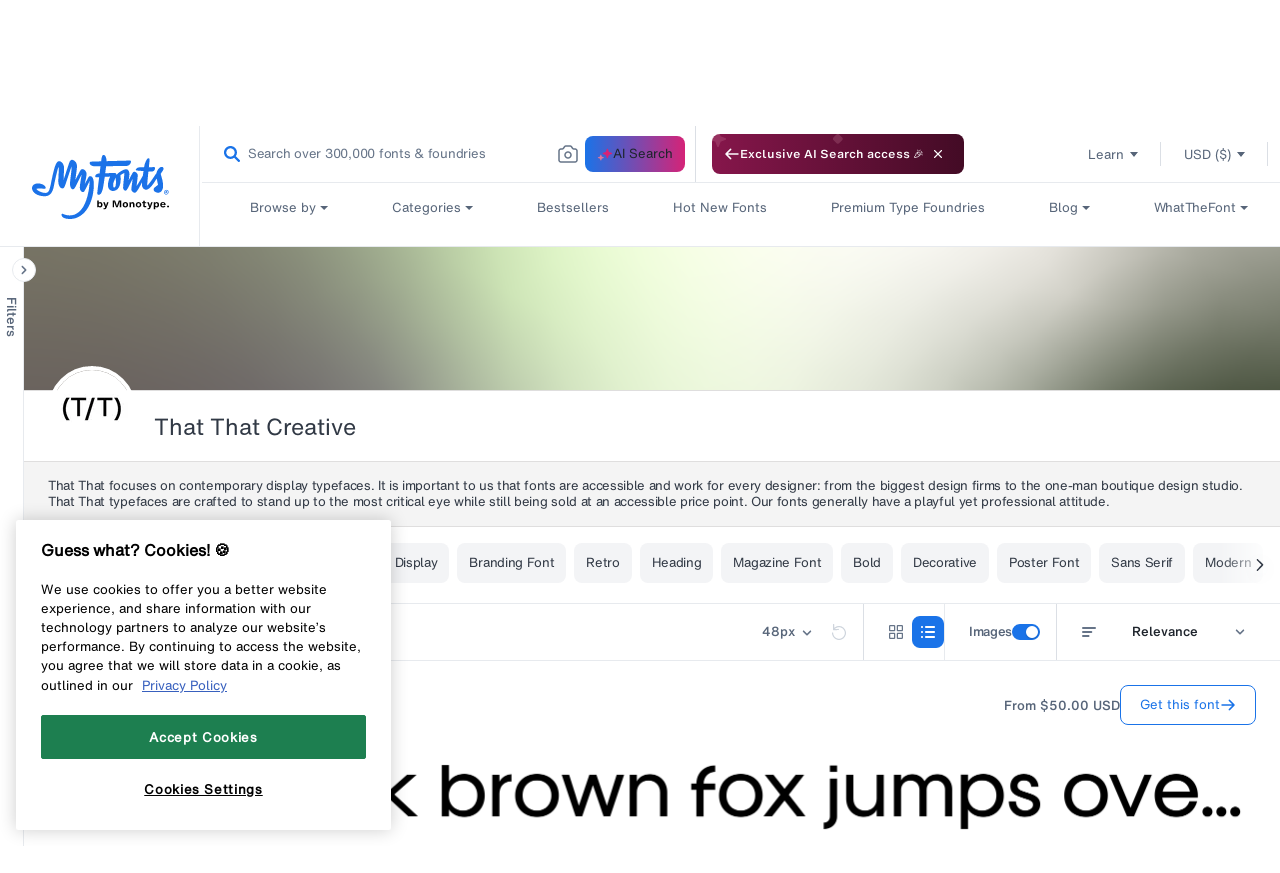

--- FILE ---
content_type: text/css
request_url: https://static.monotype.com/search/assets/css/5.5.5/CategoryFonts.css
body_size: 105
content:

@font-face {
  font-family: 'OldEnglishRegular';
  font-style: normal;
  font-display: block;
  src: url("https://static.monotype.com/search/assets/fonts/5.5.5/OldEnglishRegular.woff2") format('woff2');
}


@font-face {
  font-family: 'GillSansMtExtraBold';
  font-style: normal;
  font-display: block;
  src: url("https://static.monotype.com/search/assets/fonts/5.5.5/GillSansMtExtraBold.woff2") format('woff2');
}


@font-face {
  font-family: 'FuturaMedium';
  font-style: normal;
  font-display: block;
  src: url("https://static.monotype.com/search/assets/fonts/5.5.5/FuturaMedium.woff2") format('woff2');
}


@font-face {
  font-family: 'NexaScriptRegular';
  font-style: normal;
  font-display: block;
  src: url("https://static.monotype.com/search/assets/fonts/5.5.5/NexaScriptRegular.woff2") format('woff2');
}


@font-face {
  font-family: 'RecoletaRegular';
  font-style: normal;
  font-display: block;
  src: url("https://static.monotype.com/search/assets/fonts/5.5.5/RecoletaRegular.woff2") format('woff2');
}


@font-face {
  font-family: 'ArrowCalloutsJnl';
  font-style: normal;
  font-display: block;
  src: url("https://static.monotype.com/search/assets/fonts/5.5.5/ArrowCalloutsJnl.woff2") format('woff2');
}

@font-face {
  font-family: 'AndaleMonoRegular';
  font-style: normal;
  font-display: block;
  src: url("https://static.monotype.com/search/assets/fonts/5.5.5/AndaleMonoRegular.woff2") format('woff2');
}

@font-face {
  font-family: 'MSMinchoRegular';
  font-style: normal;
  font-display: block;
  src: url("https://static.monotype.com/search/assets/fonts/5.5.5/MSMinchoRegular.woff") format('woff');
}

--- FILE ---
content_type: application/x-javascript
request_url: https://assets.adobedtm.com/843baba4f0fe/4566c89e0abf/2c8f4febcf1d/RCfb3216bdbbf345d39b1f29d2b740f013-source.min.js
body_size: 156
content:
// For license information, see `https://assets.adobedtm.com/843baba4f0fe/4566c89e0abf/2c8f4febcf1d/RCfb3216bdbbf345d39b1f29d2b740f013-source.js`.
_satellite.__registerScript('https://assets.adobedtm.com/843baba4f0fe/4566c89e0abf/2c8f4febcf1d/RCfb3216bdbbf345d39b1f29d2b740f013-source.min.js', "<!-- Start DemandBase -->\n<script>\n(function(d,b,a,s,e){ var t = b.createElement(a),\n  fs = b.getElementsByTagName(a)[0]; t.async=1; t.id=e; t.src=s;\n  fs.parentNode.insertBefore(t, fs); })\n(window,document,'script','https://tag.demandbase.com/3d6d0dc4.min.js','demandbase_js_lib'); \n</script>\n<!-- End DemandBase -->\n");

--- FILE ---
content_type: text/javascript
request_url: https://static.monotype.com/search/results/7.22.0/searchresult-9966.js
body_size: 167720
content:
/*! For license information please see searchresult-9966.js.LICENSE.txt */
(self.webpackChunk_monotype_search_results_page=self.webpackChunk_monotype_search_results_page||[]).push([[9966],{209:(e,t,n)=>{"use strict";n.r(t),n.d(t,{default:()=>u}),n(3154),n(2762);var r=n(6870);function a(e){return a="function"==typeof Symbol&&"symbol"==typeof Symbol.iterator?function(e){return typeof e}:function(e){return e&&"function"==typeof Symbol&&e.constructor===Symbol&&e!==Symbol.prototype?"symbol":typeof e},a(e)}function i(e,t){var n=Object.keys(e);if(Object.getOwnPropertySymbols){var r=Object.getOwnPropertySymbols(e);t&&(r=r.filter((function(t){return Object.getOwnPropertyDescriptor(e,t).enumerable}))),n.push.apply(n,r)}return n}function o(e){for(var t=1;t<arguments.length;t++){var n=null!=arguments[t]?arguments[t]:{};t%2?i(Object(n),!0).forEach((function(t){l(e,t,n[t])})):Object.getOwnPropertyDescriptors?Object.defineProperties(e,Object.getOwnPropertyDescriptors(n)):i(Object(n)).forEach((function(t){Object.defineProperty(e,t,Object.getOwnPropertyDescriptor(n,t))}))}return e}function l(e,t,n){return(t=function(e){var t=function(e){if("object"!=a(e)||!e)return e;var t=e[Symbol.toPrimitive];if(void 0!==t){var n=t.call(e,"string");if("object"!=a(n))return n;throw new TypeError("@@toPrimitive must return a primitive value.")}return String(e)}(e);return"symbol"==a(t)?t:t+""}(t))in e?Object.defineProperty(e,t,{value:n,enumerable:!0,configurable:!0,writable:!0}):e[t]=n,e}function u(e){var t=e.color;return(0,r.jsx)("svg",o(o({},e),{},{width:"16",height:"16",viewBox:"0 0 16 16",fill:"none",xmlns:"http://www.w3.org/2000/svg",className:"gs__icons","data-testid":"SearchIcon",children:(0,r.jsx)("path",{fillRule:"evenodd",clipRule:"evenodd",d:"M6.47619 2.28571C5.36481 2.28571 4.29894 2.72721 3.51308 3.51308C2.72721 4.29894 2.28571 5.36481 2.28571 6.47619C2.28571 7.02649 2.3941 7.5714 2.6047 8.07982C2.81529 8.58823 3.12395 9.05018 3.51308 9.43931C3.9022 9.82843 4.36415 10.1371 4.87257 10.3477C5.38098 10.5583 5.92589 10.6667 6.47619 10.6667C7.02649 10.6667 7.57141 10.5583 8.07982 10.3477C8.58823 10.1371 9.05018 9.82843 9.43931 9.43931C9.82843 9.05018 10.1371 8.58823 10.3477 8.07982C10.5583 7.57141 10.6667 7.02649 10.6667 6.47619C10.6667 5.36481 10.2252 4.29894 9.43931 3.51308C8.65344 2.72721 7.58757 2.28571 6.47619 2.28571ZM1.89683 1.89683C3.11135 0.682311 4.7586 0 6.47619 0C8.19378 0 9.84103 0.682311 11.0555 1.89683C12.2701 3.11135 12.9524 4.7586 12.9524 6.47619C12.9524 7.32666 12.7849 8.16879 12.4594 8.95452C12.281 9.38536 12.0569 9.79461 11.7918 10.1756L15.6653 14.049C16.1116 14.4953 16.1116 15.219 15.6653 15.6653C15.219 16.1116 14.4953 16.1116 14.049 15.6653L10.1756 11.7918C9.79461 12.0569 9.38536 12.281 8.95452 12.4594C8.16879 12.7849 7.32666 12.9524 6.47619 12.9524C5.62573 12.9524 4.78359 12.7849 3.99786 12.4594C3.21213 12.134 2.4982 11.6569 1.89683 11.0555C1.29546 10.4542 0.81843 9.74025 0.492971 8.95452C0.167512 8.16879 0 7.32666 0 6.47619C0 4.7586 0.682311 3.11135 1.89683 1.89683Z",fill:t,"data-testid":"SearchIconPath"})}))}},314:(e,t,n)=>{"use strict";n.r(t),n.d(t,{default:()=>u}),n(3154),n(2762);var r=n(6870);function a(e){return a="function"==typeof Symbol&&"symbol"==typeof Symbol.iterator?function(e){return typeof e}:function(e){return e&&"function"==typeof Symbol&&e.constructor===Symbol&&e!==Symbol.prototype?"symbol":typeof e},a(e)}var i=["name"];function o(e,t){var n=Object.keys(e);if(Object.getOwnPropertySymbols){var r=Object.getOwnPropertySymbols(e);t&&(r=r.filter((function(t){return Object.getOwnPropertyDescriptor(e,t).enumerable}))),n.push.apply(n,r)}return n}function l(e,t,n){return(t=function(e){var t=function(e){if("object"!=a(e)||!e)return e;var t=e[Symbol.toPrimitive];if(void 0!==t){var n=t.call(e,"string");if("object"!=a(n))return n;throw new TypeError("@@toPrimitive must return a primitive value.")}return String(e)}(e);return"symbol"==a(t)?t:t+""}(t))in e?Object.defineProperty(e,t,{value:n,enumerable:!0,configurable:!0,writable:!0}):e[t]=n,e}const u=function(e){var t=e.name,a=function(e,t){if(null==e)return{};var n,r,a=function(e,t){if(null==e)return{};var n={};for(var r in e)if({}.hasOwnProperty.call(e,r)){if(-1!==t.indexOf(r))continue;n[r]=e[r]}return n}(e,t);if(Object.getOwnPropertySymbols){var i=Object.getOwnPropertySymbols(e);for(r=0;r<i.length;r++)n=i[r],-1===t.indexOf(n)&&{}.propertyIsEnumerable.call(e,n)&&(a[n]=e[n])}return a}(e,i);if(!t)return null;var u=n(2470)("./".concat(t)).default;return u?(0,r.jsx)(u,function(e){for(var t=1;t<arguments.length;t++){var n=null!=arguments[t]?arguments[t]:{};t%2?o(Object(n),!0).forEach((function(t){l(e,t,n[t])})):Object.getOwnPropertyDescriptors?Object.defineProperties(e,Object.getOwnPropertyDescriptors(n)):o(Object(n)).forEach((function(t){Object.defineProperty(e,t,Object.getOwnPropertyDescriptor(n,t))}))}return e}({},a)):null}},415:(e,t,n)=>{"use strict";n.r(t),n.d(t,{default:()=>a}),n(3154),n(2762);var r=n(6870);function a(e){var t=e.color;return(0,r.jsx)("div",{"data-testid":"HeightHigh",className:"gs__icons",style:{fontFamily:"HelveticaNowMTTextMedium",color:t,textAlign:"right",fontSize:"13px",lineHeight:"16px"},children:"XA"})}},478:(e,t,n)=>{"use strict";n.r(t),n.d(t,{BetaPillLargeWrapper:()=>u,BetaPillSmallWrapper:()=>s});var r,a,i=n(5985),o=n.n(i);function l(e,t){return t||(t=e.slice(0)),Object.freeze(Object.defineProperties(e,{raw:{value:Object.freeze(t)}}))}var u=o().div(r||(r=l(["\n  margin-right: 12px;\n  min-width: 35px;\n"]))),s=o().div(a||(a=l(["\n  min-width: 20px;\n"])))},634:(e,t,n)=>{"use strict";n.r(t),n.d(t,{default:()=>a}),n(3154),n(2762);var r=n(6870);function a(e){var t=e.color;return(0,r.jsx)("div",{"data-testid":"SlantLight",className:"gs__icons",style:{fontFamily:"MacklinDisplayBoldItalic",color:t,transform:"rotateX(-180deg)",fontSize:"16px",textAlign:"center",lineHeight:"16px"},children:"I"})}},995:(e,t,n)=>{"use strict";n.d(t,{A:()=>g,o:()=>p});var r=n(3154),a=n.n(r),i=(n(2762),n(5971)),o=n(6870);function l(e){return l="function"==typeof Symbol&&"symbol"==typeof Symbol.iterator?function(e){return typeof e}:function(e){return e&&"function"==typeof Symbol&&e.constructor===Symbol&&e!==Symbol.prototype?"symbol":typeof e},l(e)}function u(e,t){var n=Object.keys(e);if(Object.getOwnPropertySymbols){var r=Object.getOwnPropertySymbols(e);t&&(r=r.filter((function(t){return Object.getOwnPropertyDescriptor(e,t).enumerable}))),n.push.apply(n,r)}return n}function s(e){for(var t=1;t<arguments.length;t++){var n=null!=arguments[t]?arguments[t]:{};t%2?u(Object(n),!0).forEach((function(t){c(e,t,n[t])})):Object.getOwnPropertyDescriptors?Object.defineProperties(e,Object.getOwnPropertyDescriptors(n)):u(Object(n)).forEach((function(t){Object.defineProperty(e,t,Object.getOwnPropertyDescriptor(n,t))}))}return e}function c(e,t,n){return(t=function(e){var t=function(e){if("object"!=l(e)||!e)return e;var t=e[Symbol.toPrimitive];if(void 0!==t){var n=t.call(e,"string");if("object"!=l(n))return n;throw new TypeError("@@toPrimitive must return a primitive value.")}return String(e)}(e);return"symbol"==l(t)?t:t+""}(t))in e?Object.defineProperty(e,t,{value:n,enumerable:!0,configurable:!0,writable:!0}):e[t]=n,e}function d(e,t){return function(e){if(Array.isArray(e))return e}(e)||function(e,t){var n=null==e?null:"undefined"!=typeof Symbol&&e[Symbol.iterator]||e["@@iterator"];if(null!=n){var r,a,i,o,l=[],u=!0,s=!1;try{if(i=(n=n.call(e)).next,0===t){if(Object(n)!==n)return;u=!1}else for(;!(u=(r=i.call(n)).done)&&(l.push(r.value),l.length!==t);u=!0);}catch(e){s=!0,a=e}finally{try{if(!u&&null!=n.return&&(o=n.return(),Object(o)!==o))return}finally{if(s)throw a}}return l}}(e,t)||function(e,t){if(e){if("string"==typeof e)return f(e,t);var n={}.toString.call(e).slice(8,-1);return"Object"===n&&e.constructor&&(n=e.constructor.name),"Map"===n||"Set"===n?Array.from(e):"Arguments"===n||/^(?:Ui|I)nt(?:8|16|32)(?:Clamped)?Array$/.test(n)?f(e,t):void 0}}(e,t)||function(){throw new TypeError("Invalid attempt to destructure non-iterable instance.\nIn order to be iterable, non-array objects must have a [Symbol.iterator]() method.")}()}function f(e,t){(null==t||t>e.length)&&(t=e.length);for(var n=0,r=Array(t);n<t;n++)r[n]=e[n];return r}var p=a().createContext();function g(e){var t=e.children,n=e.value,a=d((0,r.useState)(n),2),l=a[0],u=a[1],c=d((0,r.useState)(!1),2),f=c[0],g=c[1],m=d((0,r.useState)(null),2),v=m[0],h=m[1],y=d((0,r.useState)((0,i.extractParams)(i.filterAttributes.aiSearch)),2),b=y[0],x=y[1],w=(0,r.useCallback)((function(e){var t=e.text;h(t)})),S=(0,r.useMemo)((function(){return s(s({},l),{},{setSettings:u,showBlurredState:f,setShowBlurredState:g,suggestedAIPrompt:v,setSuggestedAIPrompt:w,aiQueryParam:b,setAiQueryParam:x})}));return(0,o.jsx)(p.Provider,{value:S,children:t})}},1202:(e,t,n)=>{"use strict";n.r(t),n.d(t,{default:()=>a}),n(3154),n(2762);var r=n(6870);function a(e){var t=e.color;return(0,r.jsx)("svg",{xmlns:"http://www.w3.org/2000/svg",width:"13",height:"14",viewBox:"0 0 13 14",fill:"none","data-testid":"ContrastLight",className:"gs__icons",children:(0,r.jsx)("path",{fillRule:"evenodd",clipRule:"evenodd",d:"M6.5 14C10.0899 14 13 10.866 13 7C13 3.13401 10.0899 0 6.5 0C2.91015 0 0 3.13401 0 7C0 10.866 2.91015 14 6.5 14ZM6.5 12.4444C9.24518 12.4444 11.4706 10.0069 11.4706 7C11.4706 3.99312 9.24518 1.55556 6.5 1.55556C3.75482 1.55556 1.52941 3.99312 1.52941 7C1.52941 10.0069 3.75482 12.4444 6.5 12.4444Z",fill:t})})}},1215:(e,t,n)=>{"use strict";n.r(t),n.d(t,{default:()=>a}),n(3154),n(2762);var r=n(6870);function a(e){var t=e.stroke,n=e.fill;return(0,r.jsxs)("svg",{xmlns:"http://www.w3.org/2000/svg",width:"24",height:"24",viewBox:"0 0 24 24",fill:"none",className:"gs__icons","data-testid":"FilterToggleIcon",children:[(0,r.jsx)("rect",{x:"-0.5",y:"0.5",width:"23",height:"23",rx:"11.5",transform:"matrix(-1 0 0 1 23 0)",fill:"white"}),(0,r.jsx)("path",{fillRule:"evenodd",clipRule:"evenodd",d:"M14.2803 16.0303C14.5732 15.7374 14.5732 15.2626 14.2803 14.9697L11.3107 12L14.2803 9.03033C14.5732 8.73744 14.5732 8.26256 14.2803 7.96967C13.9874 7.67678 13.5126 7.67678 13.2197 7.96967L9.71967 11.4697C9.42678 11.7626 9.42678 12.2374 9.71967 12.5303L13.2197 16.0303C13.5126 16.3232 13.9874 16.3232 14.2803 16.0303Z",fill:n}),(0,r.jsx)("rect",{x:"-0.5",y:"0.5",width:"23",height:"23",rx:"11.5",transform:"matrix(-1 0 0 1 23 0)",stroke:t})]})}},1353:(e,t,n)=>{"use strict";n.r(t),n.d(t,{default:()=>a}),n(3154),n(2762);var r=n(6870);function a(e){var t=e.color;return(0,r.jsx)("svg",{xmlns:"http://www.w3.org/2000/svg",width:"12",height:"14",viewBox:"0 0 12 14",fill:"none","data-testid":"ContrastMedium",className:"gs__icons",children:(0,r.jsx)("path",{fillRule:"evenodd",clipRule:"evenodd",d:"M6 0C2.68629 0 0 2.78578 0 6.22222V7.77778C0 11.2142 2.68629 14 6 14C9.31371 14 12 11.2142 12 7.77778V6.22222C12 2.78578 9.31371 0 6 0ZM6 1.16667C3.92893 1.16667 2.25 2.90778 2.25 5.05556V8.94444C2.25 11.0922 3.92893 12.8333 6 12.8333C8.07107 12.8333 9.75 11.0922 9.75 8.94444V5.05556C9.75 2.90778 8.07107 1.16667 6 1.16667Z",fill:t})})}},1430:(e,t,n)=>{"use strict";n.r(t),n.d(t,{default:()=>i}),n(3154),n(2762);var r=n(5971),a=n(6870);function i(e){var t=e.color,n=e.text;return(0,a.jsx)("div",{"data-testid":"WeightHigh",className:"gs__icons",style:{fontFamily:(0,r.getFontFamilyForWeight)("high",n),color:t,fontSize:"13px",lineHeight:"16px"},children:n})}i.defaultProps={text:"A"}},1616:(e,t,n)=>{"use strict";n.r(t),n.d(t,{default:()=>i}),n(3154),n(2762);var r=n(5971),a=n(6870);function i(e){var t=e.color,n=e.text;return(0,a.jsx)("div",{"data-testid":"WeightLight",className:"gs__icons",style:{fontFamily:(0,r.getFontFamilyForWeight)("light",n),color:t,fontSize:"13px",lineHeight:"16px"},children:n})}i.defaultProps={text:"A"}},1800:(e,t,n)=>{"use strict";n.r(t),n.d(t,{default:()=>a}),n(3154),n(2762);var r=n(6870);function a(e){var t=e.color;return(0,r.jsx)("div",{"data-testid":"WidthHigh",className:"gs__icons",style:{fontFamily:"ITCBlairMedium",color:t,fontSize:"13px",lineHeight:"16px"},children:"A"})}},1919:(e,t,n)=>{"use strict";n.d(t,{l:()=>pn,A:()=>gn});var r=n(3154),a=n.n(r),i=(n(2762),n(5971)),o=n(6870);function l(e){return l="function"==typeof Symbol&&"symbol"==typeof Symbol.iterator?function(e){return typeof e}:function(e){return e&&"function"==typeof Symbol&&e.constructor===Symbol&&e!==Symbol.prototype?"symbol":typeof e},l(e)}function u(e,t){var n=Object.keys(e);if(Object.getOwnPropertySymbols){var r=Object.getOwnPropertySymbols(e);t&&(r=r.filter((function(t){return Object.getOwnPropertyDescriptor(e,t).enumerable}))),n.push.apply(n,r)}return n}function s(e,t,n){return(t=function(e){var t=function(e){if("object"!=l(e)||!e)return e;var t=e[Symbol.toPrimitive];if(void 0!==t){var n=t.call(e,"string");if("object"!=l(n))return n;throw new TypeError("@@toPrimitive must return a primitive value.")}return String(e)}(e);return"symbol"==l(t)?t:t+""}(t))in e?Object.defineProperty(e,t,{value:n,enumerable:!0,configurable:!0,writable:!0}):e[t]=n,e}var c=a().createContext();function d(e){var t=e.children,n=e.value,a=(0,r.useMemo)((function(){return function(e){for(var t=1;t<arguments.length;t++){var n=null!=arguments[t]?arguments[t]:{};t%2?u(Object(n),!0).forEach((function(t){s(e,t,n[t])})):Object.getOwnPropertyDescriptors?Object.defineProperties(e,Object.getOwnPropertyDescriptors(n)):u(Object(n)).forEach((function(t){Object.defineProperty(e,t,Object.getOwnPropertyDescriptor(n,t))}))}return e}({},n)}),[n]);return(0,o.jsx)(c.Provider,{value:a,children:t})}const f="gs_viewStyleClicked";var p,g,m,v=n(5985),h=n.n(v),y=h().div(p||(g=["\n  padding: 16px 8px;\n  position: absolute;\n  min-height: 88px;\n  width: 100%;\n  height: 100%;\n  visibility: hidden;\n  ","\n  ","\n"],m||(m=g.slice(0)),p=Object.freeze(Object.defineProperties(g,{raw:{value:Object.freeze(m)}}))),(0,i.flexBox)("row","center","center"),(0,i.onFontCardHover)("visibility: visible;",i.searchViewTypes.grid));function b(e){var t=e.isMouseOver,n=e.fontData,a=e.algoliaInsightsEventData,l=(0,r.useContext)(c),u=l.index,s=l.isQuickView,d=i.config.gridHoverCtas,f=(0,i.getPimId)(n,u);return(0,o.jsx)(y,{"data-testid":"gs__fontgrid_cta_container",children:(0,o.jsx)(i.ConsumerContainer,{testId:"GridHoverConsumerConatiner",dataIndex:null==a?void 0:a.positions[0],suffixValue:d,pimId:f,index:u,isMouseOver:t,isQuickView:s})})}b.defaultProps={algoliaInsightsEventData:{positions:[0]}};const x=b;var w,S,j,k,O,C;function P(e,t){return t||(t=e.slice(0)),Object.freeze(Object.defineProperties(e,{raw:{value:Object.freeze(t)}}))}var T,F,_,A,I,N,E=h().div(w||(w=P(["\n  position: relative;\n  width: 100%;\n  min-width: 354px;\n  height: auto;\n  background: var(--c-absolute-white);\n  border-right: 1px solid var(--c-spirits-300);\n  border-bottom: 1px solid var(--c-spirits-300);\n  padding: 24px 16px;\n  gap: 16px;\n  overflow: hidden;\n  cursor: pointer;\n  ",'\n  &:hover,\n  &:focus-visible,\n  &:focus-within,\n  &.is-selected:hover {\n    background-color: var(--c-blue-50);\n  }\n\n  &:focus-visible {\n    outline-offset: -2px;\n  }\n\n  &.is-selected {\n    background: var(--c-blue-25);\n    & [id*="checkbox-icons-"] {\n      display: block;\n      opacity: 1;\n      max-width: 32px;\n    }\n    & [data-selector="fontName"] {\n      color: var(--c-spirits-900);\n    }\n  }\n  @media '," {\n    ",";\n    &:hover {\n      background-color: unset;\n    }\n    &.is-selected:hover {\n      background: var(--c-blue-25);\n    }\n  }\n  @media "," and "," {\n    width: 100%;\n  }\n"])),(0,i.flexBox)("column","space-between","start"),i.device.tabletAndMobile,i.flexBox,(0,i.customMinMediaQuery)("720px"),i.device.tabletAndMobile),D=h().div(S||(S=P(["\n  ","\n  position: relative;\n  width: 100%;\n  height: 100%;\n  gap: 16px;\n\n  @media "," {\n    ","\n  }\n"])),(0,i.flexBox)("column","start","center"),i.device.tablet,(0,i.flexBox)("column","flex-start","stretch")),L=h().div(j||(j=P(["\n  width: 60%;\n  @media "," {\n    width: 100%;\n    overflow: hidden;\n  }\n"])),i.device.tabletAndMobile),R=h().div(k||(k=P(["\n  ","\n  gap: 0 8px;\n  padding: 0 8px;\n  width: 100%;\n"])),(0,i.flexBox)("row","space-between","center")),M=h().div(O||(O=P(["\n  position: relative;\n  z-index: 2;\n  width: 100%;\n  color: var(--c-spirits-700);\n  ",";\n  padding: ",";\n  white-space: nowrap;\n  min-height: 24px;\n  ",":hover & {\n    background: var(--c-blue-50);\n\n    @media "," {\n      background: unset;\n    }\n  }\n"])),(0,i.flexBox)("row","space-between","center"),(function(e){return e.searchViewType!==i.searchViewTypes.grid?"0":"0 8px"}),E,i.device.tabletAndMobile),z=h().div.attrs((function(e){return{"data-hidden":e.showImagesDefault?"true":"false"}}))(C||(C=P(["\n  ","\n  display: ",";\n  width: 100%;\n  gap: 16px;\n  order: 4;\n  height: ",";\n  position: relative;\n\n  ","\n"])),(function(e){var t=e.flexdirection,n=void 0===t?"row":t,r=e.justifycontent,a=void 0===r?"start":r,o=e.alignItems,l=void 0===o?"start":o;return(0,i.flexBox)(n,a,l)}),(function(e){return e.showImagesDefault?"none":"flex"}),(function(e){return e.height||"auto"}),(0,i.onFontCardHover)("display: flex;",i.searchViewTypes.grid));function B(e,t){return t||(t=e.slice(0)),Object.freeze(Object.defineProperties(e,{raw:{value:Object.freeze(t)}}))}var V=h().div(T||(T=B(["\n  ",";\n  list-style-type: none;\n  padding: 0px;\n  gap: 0 1%;\n  height: auto;\n  transition: max-height 0.8s cubic-bezier(0, 1, 0, 1) -0.1s;\n  overflow: hidden;\n  min-height: 173px;\n  @media "," {\n    justify-content: flex-start;\n  }\n  @media "," {\n    order: 1;\n  }\n  .gs__cardSlider__icon {\n    opacity: ",";\n    transition: opacity 0.4s ease 0s;\n  }\n  ","\n"])),(0,i.flexBox)("row","center","center"),i.device.tablet,i.device.tabletAndMobile,(function(e){return e.isMouseOver?"1":"0"}),(0,i.onFontCardHover)("display: none;",i.searchViewTypes.grid)),H=h().li(F||(F=B(["\n  position: relative;\n  min-height: 173px;\n  min-width: 346px;\n  @media "," {\n    &:only-child {\n      height: 173px;\n    }\n  }\n"])),i.device.tablet),U=(h().picture(_||(_=B(["\n  cursor: pointer;\n"]))),h().img(A||(A=B(["\n  ",";\n  object-fit: cover;\n  width: ",";\n  max-width: initial;\n  @media "," {\n    min-width: 346px;\n  }\n\n  @media "," {\n    width: 100%;\n  }\n  z-index: 2;\n  position: relative;\n"])),(0,i.borderRadius)("8px"),(function(e){return e.searchViewType!==i.searchViewTypes.grid&&"346px"}),i.device.tablet,i.device.mobile)),Q=h().img(I||(I=B(["\n  position: absolute;\n  left: 50%;\n  top: 50%;\n  transform: translate(-50%, -50%);\n  padding: 0px 24px;\n  max-width: 100%;\n  z-index: 2;\n"]))),W=h().div(N||(N=B(["\n  position: absolute;\n  top: 0;\n  z-index: 1;\n"])));function q(e){var t=e.searchViewType,n=e.testId;return(0,o.jsx)(i.SkeletonLoader,{height:t===i.searchViewTypes.grid?"230px":"173px",width:t===i.searchViewTypes.grid?"460px":"346px",borderRadius:"8px",testId:n})}const G={variableText:"Var",customFontText:"Custom",sigImgParameter:{rt:"",rs:32,fg:"ffffff",w:412,tp:0,cr:!1,y:0},searchImageUrl:"https://static.monotype.com/search/assets/images/"};function K(e){var t=e.searchViewType,n=e.algoliaInsightsEventData,a=e.onCarousalImageLoadingEvent,l=e.fontConfig,u=e.imageData,s=e.fontFamilyName,d=(0,i.useTranslation)().a,f=(0,r.useContext)(c).searchImageUrl,p=t===i.searchViewTypes.grid?"460":"400",g=(0,i.getValueIfApplicableFromConfig)(f,G.searchImageUrl);return(0,o.jsx)(U,{width:"100%",height:"100%",src:null!=l&&l.imgBaseUrl?"".concat(l.imgBaseUrl.prefix,"width=").concat(p,",height=auto").concat(l.imgBaseUrl.suffix).concat(u):"".concat(g,"fallBackImage.jpg"),alt:d("SRP:fontCard.fontImage.alt").replace("{{fontFamilyName}}",s),searchViewType:t,"data-testid":"fontCarouselImage","data-index":n,onLoad:a})}function Y(e){return Y="function"==typeof Symbol&&"symbol"==typeof Symbol.iterator?function(e){return typeof e}:function(e){return e&&"function"==typeof Symbol&&e.constructor===Symbol&&e!==Symbol.prototype?"symbol":typeof e},Y(e)}function J(e,t){var n=Object.keys(e);if(Object.getOwnPropertySymbols){var r=Object.getOwnPropertySymbols(e);t&&(r=r.filter((function(t){return Object.getOwnPropertyDescriptor(e,t).enumerable}))),n.push.apply(n,r)}return n}function $(e){for(var t=1;t<arguments.length;t++){var n=null!=arguments[t]?arguments[t]:{};t%2?J(Object(n),!0).forEach((function(t){X(e,t,n[t])})):Object.getOwnPropertyDescriptors?Object.defineProperties(e,Object.getOwnPropertyDescriptors(n)):J(Object(n)).forEach((function(t){Object.defineProperty(e,t,Object.getOwnPropertyDescriptor(n,t))}))}return e}function X(e,t,n){return(t=function(e){var t=function(e){if("object"!=Y(e)||!e)return e;var t=e[Symbol.toPrimitive];if(void 0!==t){var n=t.call(e,"string");if("object"!=Y(n))return n;throw new TypeError("@@toPrimitive must return a primitive value.")}return String(e)}(e);return"symbol"==Y(t)?t:t+""}(t))in e?Object.defineProperty(e,t,{value:n,enumerable:!0,configurable:!0,writable:!0}):e[t]=n,e}function Z(e){var t=e.fontData,n=e.namespace,a=(0,r.useContext)(c),l=a.sigURL,u=a.index,s=(0,i.useTranslation)().t,d=$($({},G.sigImgParameter),{},{rt:(0,i.getFontNameData)(!1,t,u,!0)});return(0,o.jsx)(Q,{src:(0,i.getSigUrl)({md5:t&&(null==t?void 0:t.md5),parameters:d,sigURL:l}),alt:s("".concat(n,":search_page.fallBackImage")),"data-testid":"sigImage"})}function ee(e,t){return function(e){if(Array.isArray(e))return e}(e)||function(e,t){var n=null==e?null:"undefined"!=typeof Symbol&&e[Symbol.iterator]||e["@@iterator"];if(null!=n){var r,a,i,o,l=[],u=!0,s=!1;try{if(i=(n=n.call(e)).next,0===t){if(Object(n)!==n)return;u=!1}else for(;!(u=(r=i.call(n)).done)&&(l.push(r.value),l.length!==t);u=!0);}catch(e){s=!0,a=e}finally{try{if(!u&&null!=n.return&&(o=n.return(),Object(o)!==o))return}finally{if(s)throw a}}return l}}(e,t)||function(e,t){if(e){if("string"==typeof e)return te(e,t);var n={}.toString.call(e).slice(8,-1);return"Object"===n&&e.constructor&&(n=e.constructor.name),"Map"===n||"Set"===n?Array.from(e):"Arguments"===n||/^(?:Ui|I)nt(?:8|16|32)(?:Clamped)?Array$/.test(n)?te(e,t):void 0}}(e,t)||function(){throw new TypeError("Invalid attempt to destructure non-iterable instance.\nIn order to be iterable, non-array objects must have a [Symbol.iterator]() method.")}()}function te(e,t){(null==t||t>e.length)&&(t=e.length);for(var n=0,r=Array(t);n<t;n++)r[n]=e[n];return r}function ne(e){var t,n,a,l,u,s,d,f=e.searchViewType,p=e.algoliaInsightsEventData,g=e.fontData,m=e.namespace,v=ee((0,r.useState)(!0),2),h=v[0],y=v[1],b=ee((0,r.useState)(1),2),x=b[0],w=b[1],S=(0,r.useContext)(c),j=S.index,k=S.fontConfig,O=(0,i.useWindowWidth)(),C=O.isMobileDev,P=O.isTabletDev,T=(0,r.useRef)(null),F=!(null===(t=(0,i.useIntersectionObserver)(T,{}))||void 0===t||!t.isIntersecting),_=(0,r.useRef)([]),A={name:null==g?void 0:g.name,title:null==g?void 0:g.title,font_data:{name:null==g||null===(n=g.font_data)||void 0===n?void 0:n.name},md5:null==g||null===(a=g.font_data)||void 0===a?void 0:a.md5};(0,r.useEffect)((function(){var e,t=null,n=function(){_.current.forEach((function(e){var n;e&&(null===(n=t)||void 0===n||n.unobserve(e))}))};x>(null==g||null===(e=g.image_urls)||void 0===e?void 0:e.length)&&n(),t=new IntersectionObserver((function(e){e.forEach((function(e){e.isIntersecting&&Number(e.target.getAttribute("data-index"))+1===x&&w((function(e){return e+1}))}))}),{root:null,rootMargin:"0px",threshold:.4});var r=_.current[x-1];return r&&(n(),t.observe(r)),function(){var e;n(),null===(e=t)||void 0===e||e.disconnect()}}),[x,null==g||null===(l=g.image_urls)||void 0===l?void 0:l.length]);var I=C||!P&&f===i.searchViewTypes.grid?1:x;return(0,o.jsx)(V,{imagesLength:null==g||null===(u=g.image_urls)||void 0===u?void 0:u.length,"data-testid":"fontImage",searchViewType:f,ref:T,children:(0,o.jsxs)(i.CardSlider,{data:null==g?void 0:g.image_urls,arrowType:"black",color:"var(--c-spirits-900)",dataValue:"images",sliderValue:370,searchViewType:f,testId:"cardslide-scroll-fontimage",children:[null==g||null===(s=g.image_urls)||void 0===s?void 0:s.slice(0,I).map((function(e,t){return(0,o.jsxs)(H,{searchViewType:f,"data-testid":"fontImage-".concat(t),"data-index":t,ref:function(e){_.current[t]=e},children:[(h||!F)&&(0,o.jsx)(W,{children:(0,o.jsx)(q,{searchViewType:f,testId:"CarouselLoader"})}),F&&(0,o.jsx)(K,{fontConfig:k,imageData:e,searchViewType:f,fontFamilyName:null==g?void 0:g.name,algoliaInsightsEventData:null==p?void 0:p.positions[0],onCarousalImageLoadingEvent:function(){return y(!1)},namespace:m})]},e)})),(null==g||null===(d=g.image_urls)||void 0===d?void 0:d.length)<1&&f===i.searchViewTypes.grid&&(0,o.jsxs)(H,{children:[(h||!F)&&(0,o.jsx)(q,{searchViewType:f,testId:"FallBackImageLoader"}),F&&(0,o.jsxs)(o.Fragment,{children:[(0,o.jsx)(K,{searchViewType:i.searchViewTypes.grid,algoliaInsightsEventData:null==p?void 0:p.positions[0],onCarousalImageLoadingEvent:function(){y(!1)},namespace:m}),(0,o.jsx)(Z,{fontData:A,index:j,namespace:m})]})]})]})})}K.defaultProps={fontConfig:null,imageData:""};const re=a().memo(ne);var ae,ie;function oe(e,t){return t||(t=e.slice(0)),Object.freeze(Object.defineProperties(e,{raw:{value:Object.freeze(t)}}))}ne.defaultProps={algoliaInsightsEventData:{},fontData:{},searchViewType:"",namespace:"SRP"};var le=h().div(ae||(ae=oe(["\n  ",";\n"])),(0,i.flexBox)("column")),ue=h().span(ie||(ie=oe(["\n  color: ",";\n  font-family: var(--ff-h-mt-text-md);\n  font-size: ",";\n  @media "," {\n    color: var(--c-spirits-900);\n  }\n"])),(function(e){return e.isMouseOver?"var(--c-spirits-900)":"var(--c-spirits-700)"}),(0,i.pxToRem)(13),i.device.tabletAndMobile);const se=a().memo((function(e){var t=e.isMouseOver,n=e.fontData,a=e.namespace,l=(0,i.useTranslation)().t,u=(0,r.useContext)(c),s=u.index,d=u.priceInfo,f=d.currency,p=d.conversionRate,g=d.currencyLocale,m=(0,r.useMemo)((function(){var e,t,r,a,o,l,u=null==n?void 0:n.min_price_num;return(null!=n&&n.prices&&0!==Object.keys(n.prices).length||null!=n&&n.font_data&&null!=n&&null!==(e=n.font_data)&&void 0!==e&&e.prices)&&(u=(0,i.getMinPriceNum)("font"===(null===(a=s.level)||void 0===a?void 0:a.toLowerCase())?null==n||null===(o=n.font_data)||void 0===o?void 0:o.prices:null==n?void 0:n.prices,f,p,null===(l=s.level)||void 0===l?void 0:l.toLowerCase())),{minPriceNum:u,prices:"font"===(null===(t=s.level)||void 0===t?void 0:t.toLowerCase())?null==n||null===(r=n.font_data)||void 0===r?void 0:r.prices:null==n?void 0:n.prices,hasFree:null==n?void 0:n.has_free}}),[n,s.level,p,f]);return(0,o.jsx)(le,{"data-testid":"fontCostOffer",children:(0,o.jsxs)(ue,{isMouseOver:t,children:[(0,o.jsxs)(o.Fragment,{children:[l("".concat(a,":search_page.from")),(0,o.jsx)("span",{children:m.prices&&(0,i.currencyFormatter)(f,m.minPriceNum,g)}),(0,o.jsxs)("span",{children:[" ",f]}),m.hasFree&&(0,o.jsx)(o.Fragment,{children:"- "})]}),m.hasFree&&(0,o.jsx)(o.Fragment,{children:l("".concat(a,":search_page.some_free"))})]})})}));var ce,de,fe,pe,ge;function me(e,t){return t||(t=e.slice(0)),Object.freeze(Object.defineProperties(e,{raw:{value:Object.freeze(t)}}))}var ve=h().div(ce||(ce=me(["\n  ",";\n  font-size: ",";\n  line-height: 16px;\n  text-decoration: none;\n  font-family: var(--ff-h-mt-text-md);\n  color: ",";\n  @media "," {\n    line-height: 24px;\n    margin: 0;\n    color: var(--c-spirits-900);\n    max-width: 362px;\n  }\n  @media "," {\n    width: 50%;\n    ",";\n  }\n  position: relative;\n"])),(function(e){return(0,i.flexBox)("row",e.isQuickView?"":"space-between","center")}),(0,i.pxToRem)(13),(function(e){return e.isMouseOver?"var(--c-spirits-900)":"inherit"}),i.device.tabletAndMobile,i.device.mobile,(0,i.flexBox)("row","start","center")),he=h().h2(de||(de=me(["\n  ",";\n  ",";\n  max-width: ",";\n\n  @media "," {\n    max-width: ",";\n  }\n\n  cursor: pointer;\n  font-size: ",";\n  line-height: 16px;\n  font-weight: normal;\n  margin: 0;\n  font-family: var(--ff-h-mt-text-md);\n  color: ",";\n\n  @media "," {\n    color: var(--c-spirits-700);\n  }\n  letter-spacing: var(--letter-spacing-02);\n  @media "," {\n    max-width: ",";\n  }\n  @media "," {\n    color: var(--c-spirits-900);\n  }\n"])),i.overflowEllipsis,i.hideDefaultTitle,(function(e){return function(){var e=arguments.length>0&&void 0!==arguments[0]?arguments[0]:{},t=e.searchViewType,n=e.level;return t===i.searchViewTypes.grid?"180px":t===i.searchViewTypes.list||t===i.searchViewTypes.list&&"font"===n?"240px":"180px"}(e)}),(0,i.customMaxMediaQuery)("1366px"),(function(e){return function(){var e=(arguments.length>0&&void 0!==arguments[0]?arguments[0]:{}).searchViewType;return e===i.searchViewTypes.list?"200px":e===i.searchViewTypes.grid?"180px":"150px"}(e)}),(0,i.pxToRem)(13),(function(e){return e.isMouseOver?"var(--c-spirits-900)":"var(--c-spirits-700)"}),i.device.tabletAndMobile,i.device.mobile,(function(e){return e.isQuickView&&"100%"}),i.device.tabletAndMobile),ye=h().a(fe||(fe=me(["\n  cursor: pointer;\n  font-size: ",";\n  line-height: 16px;\n  text-decoration: none;\n  display: block;\n  ",";\n\n  font-family: var(--ff-h-mt-text-md);\n\n  ","\n\n  @media "," {\n    ","\n  }\n"])),(0,i.pxToRem)(13),i.overflowEllipsis,(function(e){return e.isMouseOver?(0,i.anchorScenario)("var(--c-spirits-900)"):(0,i.anchorScenario)("var(--c-spirits-700)")}),i.device.tabletAndMobile,(0,i.anchorScenario)("var(--c-spirits-900)")),be=(h().div(pe||(pe=me(["\n  width: auto;\n  cursor pointer;\n  margin: 0 16px;\n  ","\n"])),(0,i.flexBox)("row","center","center")),h().div(ge||(ge=me(["\n  width: auto;\n  gap: 8px;\n  transition: all 0.2s 0.1s ease-out;\n  max-width: ",";\n  ",";\n"])),(function(e){return e.isQuickView?"160px":"auto"}),(0,i.flexBox)("row","flex-start","center")));function xe(e){return xe="function"==typeof Symbol&&"symbol"==typeof Symbol.iterator?function(e){return typeof e}:function(e){return e&&"function"==typeof Symbol&&e.constructor===Symbol&&e!==Symbol.prototype?"symbol":typeof e},xe(e)}function we(e,t){var n=Object.keys(e);if(Object.getOwnPropertySymbols){var r=Object.getOwnPropertySymbols(e);t&&(r=r.filter((function(t){return Object.getOwnPropertyDescriptor(e,t).enumerable}))),n.push.apply(n,r)}return n}function Se(e){for(var t=1;t<arguments.length;t++){var n=null!=arguments[t]?arguments[t]:{};t%2?we(Object(n),!0).forEach((function(t){je(e,t,n[t])})):Object.getOwnPropertyDescriptors?Object.defineProperties(e,Object.getOwnPropertyDescriptors(n)):we(Object(n)).forEach((function(t){Object.defineProperty(e,t,Object.getOwnPropertyDescriptor(n,t))}))}return e}function je(e,t,n){return(t=function(e){var t=function(e){if("object"!=xe(e)||!e)return e;var t=e[Symbol.toPrimitive];if(void 0!==t){var n=t.call(e,"string");if("object"!=xe(n))return n;throw new TypeError("@@toPrimitive must return a primitive value.")}return String(e)}(e);return"symbol"==xe(t)?t:t+""}(t))in e?Object.defineProperty(e,t,{value:n,enumerable:!0,configurable:!0,writable:!0}):e[t]=n,e}const ke=a().memo((function(e){var t=e.isMouseOver,n=e.algoliaInsightsEventData,a=e.searchViewType,l=e.fontData,u=e.namespace,s=(0,r.useContext)(c),d=s.addLeftConsumerConatiner,f=s.showCheckboxContainer,p=s.index,g=s.insights,m=s.selectedFilterData,v=s.familyNameClickRedirectionURL,h=s.fontConfig,y=s.isQuickView,b=s.consumerEventNames,x=s.isPinnedFontCard,w=void 0!==x&&x,S=s.locale,j=(0,i.useTranslation)().t,k=null==b?void 0:b.onClickFontName,O=i.config.resourceIcons,C=i.config.checkboxIcons,P=(0,i.isMobile)()||(0,i.isTablet)()||t,T=(0,r.useMemo)((function(){var e;return{foundryFavIcon:(null===(e=l.foundry_logo)||void 0===e?void 0:e[0])||"",foundryTitle:(0,i.getLocalizedOrDefault)("foundry_title",l,S),pimId:(0,i.getPimId)(l,p),name:(0,i.getLocalizedOrDefault)("name",l,S),title:(0,i.getLocalizedOrDefault)("title",l,S),font_data:{name:(0,i.getLocalizedOrDefault)("name",null==l?void 0:l.font_data,S)}}}),[l,p,S]),F=(0,r.useMemo)((function(){return(0,i.getFontNameData)(y,T,p,!1,S)}),[p,l,T]),_=function(e){e.stopPropagation(),v||((0,i.clickDispatchEvent)(k,Se(Se({},l),{},{eventData:n}),m),g&&(0,i.sendInsightsToAlgolia)(g,n))},A={};return v||(A={role:"link",tabIndex:0,onKeyDown:function(e){"Enter"!==e.key&&" "!==e.key||"fontName"!==e.target.dataset.testid||(e.preventDefault(),e.stopPropagation(),_(e))}}),(0,o.jsxs)(ve,{isMouseOver:t,isQuickView:y,children:[f&&(0,o.jsx)(i.ConsumerContainer,{testId:"ConsumerConatinerCheckboxSection",dataIndex:null==n?void 0:n.positions[0],suffixValue:C,pimId:T.pimId,index:p,isMouseOver:P,isQuickView:y}),(0,o.jsxs)(be,{isMouseOver:P,showCheckboxContainer:f,isQuickView:y,"data-selector":"nameWrapper",children:[(0,o.jsx)(i.FontFoundryIcon,{fontConfig:h,foundryTitle:T.foundryTitle||"",foundryIconUrl:T.foundryFavIcon,onMouseEnter:function(e){var t=T.foundryTitle||(0,i.getToolTipDescription)(j("".concat(y?"quickView":u,":toolTipLabels.importedFonts"),{returnObjects:!0}));(0,i.onShowTooltip)(e,t,"")},onMouseLeave:function(e){return(0,i.onHideToolTip)(e)}}),(0,o.jsx)(he,Se(Se({onClick:_,"data-testid":"fontName","data-index":null==n?void 0:n.positions[0],isQuickView:y,"data-selector":"fontName",isMouseOver:t,searchViewType:a,isPinnedFontCard:w,level:p.level,onMouseEnter:function(e){return(0,i.onShowTooltip)(e,F,"")},onMouseLeave:function(e){return(0,i.onHideToolTip)(e)},onFocus:function(e){return(0,i.onShowTooltip)(e,F,"")},onBlur:function(e){return(0,i.onHideToolTip)(e)}},A),{},{children:v?(0,o.jsx)(ye,{href:(0,i.getValueByPath)(v,l),target:"_blank",isMouseOver:t,"data-testid":"family-name-link",role:"link",tabIndex:0,children:F}):F})),a===i.searchViewTypes.grid&&d&&(0,o.jsx)(i.ConsumerContainer,{testId:"ConsumerConatinerLeftSection",dataIndex:null==n?void 0:n.positions[0],suffixValue:O,pimId:T.pimId,index:p,isQuickView:y})]})]})}));var Oe,Ce,Pe,Te,Fe,_e,Ae;function Ie(e,t){return t||(t=e.slice(0)),Object.freeze(Object.defineProperties(e,{raw:{value:Object.freeze(t)}}))}var Ne=h().div(Oe||(Oe=Ie(["\n  ",";\n  gap: 0 8px;\n  margin: ",";\n  @media "," {\n    margin: 0 0 8px 0;\n  }\n"])),(0,i.flexBox)("row","start","center"),(function(e){return e.searchViewType===i.searchViewTypes.grid&&"0 0 8px 0"}),i.device.tabletAndMobile),Ee=h().span(Ce||(Ce=Ie(["\n  font-family: var(--ff-h-mt-text-rg);\n  color: var(--c-spirits-700);\n  font-size: ",";\n  line-height: 16px;\n  white-space: nowrap;\n  max-width: 220px;\n  ",";\n  gap:8px;\n  ","}\n  @media "," {\n    overflow: unset;\n    text-overflow:unset;\n    display:flex;\n  }\n"])),(0,i.pxToRem)(13),(0,i.flexBox)("row","start","center"),(function(e){return e.searchViewType!==i.searchViewTypes.grid||e.isMobile?"":function(e){var t,n=function(e){if("styleType"===e.elementType&&e.isMouseOver){var t=(0,i.animationEffect)("120px","1");return"height:auto;\n    transition: all 0.3s ease-in-out;\n    ".concat(t,";\n    ")}return""}(e),r=function(e){if("styleType"===e.elementType&&!e.isMouseOver||e.searchViewType===i.searchViewTypes.grid&&e.isMouseOver&&"styleCount"===e.elementType){var t=(0,i.animationEffect)("0","0");return"\n      ".concat(t,"\n      height:0;\n    ")}return""}(e);return n||r?"".concat(n," ").concat(r):(t=i.hideDefaultTitle,"\n  white-space: nowrap;\n  max-width: 120px;\n  overflow:hidden;\n  text-overflow:ellipsis;\n  ".concat(t,";\n  @media ").concat(i.device.tabletAndMobile,"{\n    max-width:unset;\n  }"))}(e)}),i.device.tabletAndMobile),De=h()(Ee)(Pe||(Pe=Ie(["\n  gap: 0 4px;\n"]))),Le=h().span(Te||(Te=Ie(["\n  color: inherit;\n  text-decoration: underline;\n  cursor: pointer;\n  ",";\n  ",";\n  max-width: ",";\n\n  @media "," {\n    max-width: ",";\n  }\n  ","\n\n  ",";\n"])),i.overflowEllipsis,i.hideDefaultTitle,(function(e){return function(){var e=arguments.length>0&&void 0!==arguments[0]?arguments[0]:{},t=e.isFoundryName,n=e.searchViewType,r=e.isStyleName;return t?"80px":n===i.searchViewTypes.grid?"110px":r&&n===i.searchViewTypes.list?"88px":(i.searchViewTypes.list,"120px")}(e)}),(0,i.customMaxMediaQuery)("1366px"),(function(e){return function(){var e=arguments.length>0&&void 0!==arguments[0]?arguments[0]:{},t=e.isFoundryName,n=e.searchViewType,r=e.isStyleName;return t&&n===i.searchViewTypes.list?"64px":r&&n===i.searchViewTypes.list?"72px":null}(e)}),(0,i.focusVisibleOutline)(),(function(e){return!1===e.isMouseOver?"line-height:0;":!0===e.isMouseOver?"line-height:16px;":""})),Re=h().span(Fe||(Fe=Ie(["\n  display: ",";\n"])),(function(e){return e.isMouseOver?"flex":"none"})),Me=h().span(_e||(_e=Ie(["\n  display: flex;\n"]))),ze=h().span(Ae||(Ae=Ie(["\n  height: 2px;\n  width: 2px;\n  background-color: var(--c-spirits-700);\n  display: ",";\n"])),(function(e){return e.searchViewType===i.searchViewTypes.grid?"none":"inline-block"}));function Be(e){return Be="function"==typeof Symbol&&"symbol"==typeof Symbol.iterator?function(e){return typeof e}:function(e){return e&&"function"==typeof Symbol&&e.constructor===Symbol&&e!==Symbol.prototype?"symbol":typeof e},Be(e)}function Ve(e,t){var n=Object.keys(e);if(Object.getOwnPropertySymbols){var r=Object.getOwnPropertySymbols(e);t&&(r=r.filter((function(t){return Object.getOwnPropertyDescriptor(e,t).enumerable}))),n.push.apply(n,r)}return n}function He(e){for(var t=1;t<arguments.length;t++){var n=null!=arguments[t]?arguments[t]:{};t%2?Ve(Object(n),!0).forEach((function(t){Ue(e,t,n[t])})):Object.getOwnPropertyDescriptors?Object.defineProperties(e,Object.getOwnPropertyDescriptors(n)):Ve(Object(n)).forEach((function(t){Object.defineProperty(e,t,Object.getOwnPropertyDescriptor(n,t))}))}return e}function Ue(e,t,n){return(t=function(e){var t=function(e){if("object"!=Be(e)||!e)return e;var t=e[Symbol.toPrimitive];if(void 0!==t){var n=t.call(e,"string");if("object"!=Be(n))return n;throw new TypeError("@@toPrimitive must return a primitive value.")}return String(e)}(e);return"symbol"==Be(t)?t:t+""}(t))in e?Object.defineProperty(e,t,{value:n,enumerable:!0,configurable:!0,writable:!0}):e[t]=n,e}const Qe=a().memo((function(e){var t,n,a,l=e.isMouseOver,u=e.algoliaInsightsEventData,s=e.consumerEventNames,d=e.searchViewType,f=e.fontData,p=e.namespace,g=(0,r.useContext)(c),m=g.showFoundryName,v=g.index,h=g.insights,y=g.showFamilyCountLink,b=g.selectedFilterData,x=g.isQuickView,w=g.locale,S=(0,i.useTranslation)(),j=S.t,k=S.a,O=i.config.actionStyleCount,C="font"===(null===(t=v.level)||void 0===t?void 0:t.toLowerCase())?null==f||null===(n=f.font_data)||void 0===n?void 0:n.pim_style_id:null==f?void 0:f.family_id,P=(0,i.getLocalizedOrDefault)("foundry_title",f,w),T=function(e,t){var n;switch(e.stopPropagation(),t){case"familyPackage":n=null==s?void 0:s.onClickFamilyPackages;break;case"fontStyle":n=null==s?void 0:s.onClickFontStyle;break;case"foundryTitle":n=null==s?void 0:s.onClickFoundaryTitle;break;default:n=""}(0,i.clickDispatchEvent)(n,He(He({},f),{},{eventData:u}),b),h&&(0,i.sendInsightsToAlgolia)(h,u)};return(0,o.jsxs)(Ne,{searchViewType:d,children:[!x&&(0,o.jsx)("div",{children:y?(0,o.jsx)(Ee,{searchViewType:d,isMobile:(0,i.isMobile)()||(0,i.isTablet)(),elementType:"styleCount",children:l?0===(null==f?void 0:f.font_count)?(0,o.jsx)(Le,{onClick:function(e){return T(e,"familyPackage")},onKeyDown:function(e){return(0,i.onHandleKeyDownEnterOrSpace)(e,(function(e){return T(e,"familyPackage")}))},"data-testid":"zeroStyleCount","data-index":null==u?void 0:u.positions[0],searchViewType:d,"aria-label":k("".concat(p,":familyPackagesAvailable")),children:j("".concat(p,":familyPackagesAvailable"))}):(0,o.jsx)(Le,{onClick:function(e){return T(e,"fontStyle")},onKeyDown:function(e){return(0,i.onHandleKeyDownEnterOrSpace)(e,(function(e){return T(e,"fontStyle")}))},"data-testid":"styleCount","data-index":null==u?void 0:u.positions[0],searchViewType:d,children:"font"===(null===(a=v.level)||void 0===a?void 0:a.toLowerCase())?j("".concat(p,":search_page.labelFamily"),{count:null==f?void 0:f.font_count}):j("".concat(p,":search_page.style"),{count:null==f?void 0:f.font_count})}):(0,i.getDefaultMd5)(f)}):(0,o.jsxs)(o.Fragment,{children:[(0,o.jsx)(Re,{isMouseOver:l,isMobile:(0,i.isMobile)()||(0,i.isTablet)(),children:(0,o.jsx)(i.ConsumerContainer,{testId:"ConsumerConatinerStyleCount",dataIndex:null==u?void 0:u.positions[0],suffixValue:O,pimId:C,index:v})}),!l&&(0,o.jsx)(Me,{isMobile:(0,i.isMobile)()||(0,i.isTablet)(),children:(0,o.jsx)(Ee,{"data-testid":"font-style-preview-name",searchViewType:d,isMobile:(0,i.isMobile)()||(0,i.isTablet)(),elementType:"styleName",children:(0,i.getDefaultMd5)(f)})})]})}),P&&m&&(0,o.jsxs)(o.Fragment,{children:[(0,o.jsx)(ze,{}),(0,o.jsxs)(De,{searchViewType:d,isMouseOver:l,children:[j("".concat(p,":search_page.by")),(0,o.jsx)(Le,{onClick:function(e){return T(e,"foundryTitle")},onKeyDown:function(e){return(0,i.onHandleKeyDownEnterOrSpace)(e,(function(e){return T(e,"foundryTitle")}))},"data-testid":"foundry-details ".concat(null==f?void 0:f.foundry_title),"data-index":null==u?void 0:u.positions[0],isFoundryName:!0,searchViewType:d,onMouseEnter:function(e){return(0,i.onShowTooltip)(e,P,"")},onMouseLeave:function(e){return(0,i.onHideToolTip)(e)},onFocus:function(e){return(0,i.onShowTooltip)(e,P,"")},onBlur:function(e){return(0,i.onHideToolTip)(e)},tabIndex:0,role:"link","aria-label":P,children:P})]})]})]})}));var We,qe;function Ge(e,t){return t||(t=e.slice(0)),Object.freeze(Object.defineProperties(e,{raw:{value:Object.freeze(t)}}))}var Ke=h().div(We||(We=Ge([""]))),Ye=h().div(qe||(qe=Ge(["\n  ","\n"])),(0,i.flexBox)("row","center","center"));function Je(e){return Je="function"==typeof Symbol&&"symbol"==typeof Symbol.iterator?function(e){return typeof e}:function(e){return e&&"function"==typeof Symbol&&e.constructor===Symbol&&e!==Symbol.prototype?"symbol":typeof e},Je(e)}function $e(e,t){var n=Object.keys(e);if(Object.getOwnPropertySymbols){var r=Object.getOwnPropertySymbols(e);t&&(r=r.filter((function(t){return Object.getOwnPropertyDescriptor(e,t).enumerable}))),n.push.apply(n,r)}return n}function Xe(e){for(var t=1;t<arguments.length;t++){var n=null!=arguments[t]?arguments[t]:{};t%2?$e(Object(n),!0).forEach((function(t){Ze(e,t,n[t])})):Object.getOwnPropertyDescriptors?Object.defineProperties(e,Object.getOwnPropertyDescriptors(n)):$e(Object(n)).forEach((function(t){Object.defineProperty(e,t,Object.getOwnPropertyDescriptor(n,t))}))}return e}function Ze(e,t,n){return(t=function(e){var t=function(e){if("object"!=Je(e)||!e)return e;var t=e[Symbol.toPrimitive];if(void 0!==t){var n=t.call(e,"string");if("object"!=Je(n))return n;throw new TypeError("@@toPrimitive must return a primitive value.")}return String(e)}(e);return"symbol"==Je(t)?t:t+""}(t))in e?Object.defineProperty(e,t,{value:n,enumerable:!0,configurable:!0,writable:!0}):e[t]=n,e}var et=a().lazy((function(){return n.e(4493).then(n.bind(n,4493))}));function tt(e){var t,n,a=e.isMouseOver,l=e.algoliaInsightsEventData,u=e.fontData,s=e.namespace,d=(0,i.useTranslation)().t,f=(0,r.useContext)(c),p=f.showBuyCTA,g=f.insights,m=f.index,v=f.selectedFilterData,h=f.isQuickView,y=f.consumerEventNames,b=h?"quickView":s,x=null==y?void 0:y.onClickGetThisFont,w=(0,i.useWindowWidth)().isTabletDev,S=i.config.actionCtas,j=(0,o.jsx)(r.Suspense,{fallback:null,children:(0,o.jsx)(et,{name:"ArrowIcon",color:a||w?"var(--c-absolute-white)":"var(--c-blue-500)"})}),k="font"===(null===(t=m.level)||void 0===t?void 0:t.toLowerCase())?null==u||null===(n=u.font_data)||void 0===n?void 0:n.pim_style_id:null==u?void 0:u.family_id;return(0,o.jsxs)(Ke,{"data-testid":"gs__fontBuyCTA",children:[p&&(0,o.jsxs)(i.Button,{isMouseOver:a,onClickHandler:function(e){e.stopPropagation(),(0,i.clickDispatchEvent)(x,Xe(Xe({},u),{},{eventData:l}),v),g&&(0,i.sendInsightsToAlgolia)(g,l)},testId:"fontCartButtonName",dataIndex:null==l?void 0:l.positions[0],ariaRole:"link",children:[d("".concat(b,":fontCartButtonName")),(0,o.jsx)(Ye,{children:j})]}),!p&&(0,o.jsx)(i.ConsumerContainer,{testId:"ConsumerConatinerCTASection",dataIndex:null==l?void 0:l.positions[0],suffixValue:S,pimId:k,index:m,isQuickView:h})]})}const nt=a().memo(tt);var rt,at,it,ot;function lt(e,t){return t||(t=e.slice(0)),Object.freeze(Object.defineProperties(e,{raw:{value:Object.freeze(t)}}))}tt.defaultProps={namespace:"SRP"};var ut,st=h().div(rt||(rt=lt(["\n  ",";\n  flex-wrap: wrap;\n  gap: ",";\n  padding: ",";\n  @media "," {\n    ",";\n  }\n  min-height: 24px;\n"])),(0,i.flexBox)("row","flex-start","center"),(function(e){return e.searchViewType===i.searchViewTypes.list?e.isQuickView?"8px":"16px":"8px"}),(function(e){return e.searchViewType===i.searchViewTypes.grid?"0 8px":"0"}),i.device.tabletAndMobile,(0,i.flexBox)("row-reverse","flex-end","center")),ct=(h().div(at||(at=lt(["\n  grid-column: span 2;\n  ",";\n  flex-wrap: wrap;\n  gap: ",";\n  margin: 0;\n  padding: ",";\n  @media "," {\n    ",";\n  }\n"])),(0,i.flexBox)("row","flex-start","center"),(function(e){return e.type===i.searchViewTypes.list?"16px":"8px"}),(function(e){return e.type===i.searchViewTypes.list?"0px":"0px 8px"}),i.device.tabletAndMobile,(0,i.flexBox)("row-reverse","flex-end","center")),h().div(it||(it=lt(["\n  font-size: ",";\n  line-height: 16px;\n  color: var(--c-purple-700);\n  font-family: var(--ff-h-mt-micro-md);\n  text-decoration: none;\n  padding: 2px 8px;\n  background: var(--c-purple-100);\n  border-radius: 4px;\n  cursor: pointer;\n  margin: 0;\n  @media "," {\n    order: 2;\n  }\n"])),(0,i.pxToRem)(11),i.device.tabletAndMobile)),dt=h().div(ot||(ot=lt(["\n  font-size: ",";\n  line-height: 16px;\n  color: var(--c-orange-700);\n  font-family: var(--ff-h-mt-micro-md);\n  text-decoration: none;\n  padding: 2px 8px;\n  background: var(--c-orange-100);\n  border-radius: 4px;\n  cursor: pointer;\n  margin: 0;\n  @media "," {\n    order: 3;\n  }\n"])),(0,i.pxToRem)(11),i.device.tabletAndMobile),ft=h().span(ut||(ut=function(e,t){return t||(t=e.slice(0)),Object.freeze(Object.defineProperties(e,{raw:{value:Object.freeze(t)}}))}(["\n  font-family: var(--ff-h-mt-micro-md);\n  color: ",";\n  background-color: ",";\n  padding: 2px 8px;\n  ",";\n  font-size: ",";\n  line-height: 16px;\n  width: fit-content;\n  margin-left: 0;\n  @media "," {\n    order: 2;\n  }\n"])),(function(e){return e.color}),(function(e){return e.backgroundColor}),(0,i.borderRadius)("4px"),(0,i.pxToRem)(11),i.device.tabletAndMobile);function pt(e){var t,n,r,a,l,u=(0,i.useTranslation)().t,s=e.promoData,c=e.thresholdValue,d=e.color,f=e.backgroundColor,p=e.translationNameSpace,g=void 0===p?"SRP":p,m=null==s?void 0:s.filter((function(e){return e.startsWith(c)})),v=0;if(null!=m&&m.length){var h=(new Date).toLocaleString("en-US",{timeZone:"America/New_York"}).split(",")[0].split("/"),y=(t=h[1],n=h[0],r=h[2],a="0".concat(t).slice(-2),l="0".concat(n).slice(-2),"".concat(r,"-").concat(l,"-").concat(a)),b=new Date(y);m.forEach((function(e){var t=e.split("_"),n=new Date(t[3]),r=new Date(t[4]),a=parseFloat(t[5]);n<=b&&r>=b&&a>v&&(v=a)}))}return(0,o.jsx)(o.Fragment,{children:v>0&&(0,o.jsxs)(ft,{id:"font-offer",color:d,backgroundColor:f,children:[v,"% ",u("".concat(g,":promoCode.off"))]})})}function gt(e){var t,n,a,l,u,s=e.algoliaInsightsEventData,d=e.isMouseOver,f=e.searchViewType,p=e.fontData,g=e.namespace,m=(0,i.useTranslation)().t,v=(0,r.useContext)(c),h=v.fontFeatureIcon,y=v.showVariableIcon,b=v.promoData,x=v.index,w=v.showKeepFontsForever,S=void 0!==w&&w,j=v.showCustomFonts,k=v.isQuickView,O=k?"quickView":g,C=G.variableText,P=G.customFontText,T="font"===(null===(t=x.level)||void 0===t?void 0:t.toLowerCase())?null==p||null===(n=p.font_data)||void 0===n?void 0:n.is_variable:null==p?void 0:p.is_variable,F=i.config.keepStyleForever,_="font"===(null===(a=x.level)||void 0===a?void 0:a.toLowerCase())?null==p||null===(l=p.font_data)||void 0===l?void 0:l.pim_style_id:null==p?void 0:p.family_id,A=null==p||null===(u=p.font_data)||void 0===u?void 0:u.is_custom,I=function(e,t){e.stopPropagation(),(0,i.onHideToolTip)(),(0,i.dispatchEvent)("gs__onCustomFontsClick",{data:p,isQuickViewFlow:k,isTooltipFlow:t})},N=function(e){(0,i.onShowTooltip)(e,(0,i.getToolTipDescription)(m("".concat(O,":toolTipLabels.variableFonts"),{returnObjects:!0})),"")};return(0,o.jsxs)(st,{searchViewType:f,isQuickView:k,children:[y&&T&&(0,o.jsx)(ct,{"data-testid":"is-variable",tabIndex:"0",onFocus:N,onBlur:function(e){return(0,i.onHideToolTip)(e)},onMouseEnter:N,onMouseLeave:function(e){return(0,i.onHideToolTip)(e)},children:C}),A&&j&&(0,o.jsx)(dt,{"data-testid":"custom-font-badge",onMouseEnter:function(e){return(0,i.onShowTooltip)(e,m("".concat(O,":toolTipLabels.customFont"),{returnObjects:!0}),"","","left",(function(e){return I(e,!0)}))},onMouseLeave:function(e){return(0,i.onHideToolTip)(e)},onClick:function(e){return I(e,!1)},children:P}),S&&(0,o.jsx)(i.ConsumerContainer,{testId:"keepFontsForeverTag",dataIndex:null==s?void 0:s.positions[0],suffixValue:F,pimId:_,index:x,isQuickView:k}),b&&(0,o.jsx)(pt,{promoData:p[null==b?void 0:b.column_name],thresholdValue:null==b?void 0:b.threshold_value,color:"var(--c-magneton-700)",backgroundColor:"var(--c-magneton-100)",translationNameSpace:O}),h&&h.listData&&(0,o.jsx)(i.FontsFeaturesIcon,{enableTooltip:!0,hitData:p,listData:h.listData,searchViewType:f,isMouseOver:d,rankingSymbol:m("".concat(O,":rankingSymbol")),locator:""})]})}pt.defaultProps={color:"",backgroundColor:""};const mt=a().memo(gt);function vt(e){return vt="function"==typeof Symbol&&"symbol"==typeof Symbol.iterator?function(e){return typeof e}:function(e){return e&&"function"==typeof Symbol&&e.constructor===Symbol&&e!==Symbol.prototype?"symbol":typeof e},vt(e)}function ht(e,t){var n=Object.keys(e);if(Object.getOwnPropertySymbols){var r=Object.getOwnPropertySymbols(e);t&&(r=r.filter((function(t){return Object.getOwnPropertyDescriptor(e,t).enumerable}))),n.push.apply(n,r)}return n}function yt(e){for(var t=1;t<arguments.length;t++){var n=null!=arguments[t]?arguments[t]:{};t%2?ht(Object(n),!0).forEach((function(t){bt(e,t,n[t])})):Object.getOwnPropertyDescriptors?Object.defineProperties(e,Object.getOwnPropertyDescriptors(n)):ht(Object(n)).forEach((function(t){Object.defineProperty(e,t,Object.getOwnPropertyDescriptor(n,t))}))}return e}function bt(e,t,n){return(t=function(e){var t=function(e){if("object"!=vt(e)||!e)return e;var t=e[Symbol.toPrimitive];if(void 0!==t){var n=t.call(e,"string");if("object"!=vt(n))return n;throw new TypeError("@@toPrimitive must return a primitive value.")}return String(e)}(e);return"symbol"==vt(t)?t:t+""}(t))in e?Object.defineProperty(e,t,{value:n,enumerable:!0,configurable:!0,writable:!0}):e[t]=n,e}function xt(e){var t=e.data,n=e.algoliaInsightsEventData,a=e.searchViewType,l=e.keyData,u=e.namespace,s=(0,i.useTranslation)().t,d=i.config.gridDefaultValue,f=i.config.fgColor,p=(0,i.useTypeTesterContext)(),g=p.showSigLoader,m=p.showImagesDefault,v=p.ttFontSize,h=p.typeTesterText,y=p.sigPanagram,b=p.onHideSigLoader,x=p.selectedLanguages,w=(0,r.useContext)(c),S=w.index,j=w.isQuickView,k=void 0!==j&&j,O=w.overrideRenderText,C=void 0===O?null:O,P=w.sigURL,T=w.contextualSearch,F=w.showGridHoverCtas,_=w.inventories,A=w.appId,I=w.enableNoTofu,N=w.locale,E=s("".concat(u,":typetester.aaDropdownTypeSample"),{returnObjects:!0,defaultValue:[]}),D=(0,r.useMemo)((function(){return function(e,t,n,r,a,o){var l,u=arguments.length>6&&void 0!==arguments[6]&&arguments[6],s=arguments.length>7&&void 0!==arguments[7]&&arguments[7],c=function(e){var t=arguments.length>1&&void 0!==arguments[1]?arguments[1]:[];if(!e||0===e.length||0===t.length)return"";var n="";return e.forEach((function(e){var r=t.find((function(t){var n;return(null===(n=t.language)||void 0===n?void 0:n.toLocaleLowerCase())===(null==e?void 0:e.toLocaleLowerCase())}));r&&r.pangram&&(n=r.pangram)})),n}(a,r),d=a.length>0?null===(l=i.languageMap.filter((function(e){return e.languageName===a[a.length-1]}))[0])||void 0===l?void 0:l.languageCode:null,f=e.sigParameters,p=e.sigPanagram,g=n||{},m=g.title,v=g.render_text;return o?yt(yt({rt:t||u||""},f),{},{lang:d}):yt(u?{rt:t||u}:s&&""===t?{rt:c||(0,i.extractSigText)(v)||(null==n?void 0:n.font_data.name)}:{rt:t||c||(0,i.extractSigText)(v)||p||m},f)}({sigPanagram:y,sigParameters:{rs:m&&a===i.searchViewTypes.grid?d:v,w:1500,ft:"",tp:0,fg:f}},h,t,E,x,I,C,k)}),[y,h,t,E,x,C,I,v,m]),L=k?l+1:(0,i.calculateFontPosition)(S,l);return(0,o.jsx)(i.FontPanagram,{isLoading:g,sigParameters:D,data:t,searchViewType:a,sigURL:P,algoliaInsightsEventData:n,isQuickView:k,onHideSigLoader:b,contextualSearch:T,positionValue:L,showImagesDefault:m,showGridHoverCtas:F,inventories:_,isNoTofuEnabled:I,appId:A,namespace:u,locale:N})}gt.defaultProps={isMouseOver:!1,namespace:"SRP"};const wt=a().memo(xt);function St(e){var t=e.isMouseOver,n=e.algoliaInsightsEventData,a=e.fontData,l=e.namespace,u=e.children,s=(0,r.useContext)(c),d=s.displayAlbumButton,f=s.displayFavoriteButton,p=s.showBuyCTA,g=s.insights,m=s.index,v=s.isQuickView,h=s.consumerEventNames,y=s.selectedFilterData,b=i.config.actionIcons,x=(0,i.getValueIfApplicableFromConfig)(d,G.displayAlbumButton),w=(0,i.getValueIfApplicableFromConfig)(f,G.displayFavoriteButton);return(0,o.jsx)(i.FontActionIcons,{isMouseOver:t,algoliaInsightsEventData:n,fontData:a,consumerEventNames:{onAddToFavorite:null==h?void 0:h.onAddToFavorite,onAddToAlbum:null==h?void 0:h.onAddToAlbum},displayAlbumButton:x,displayFavoriteButton:w,showBuyCTA:p,insights:g,index:m,testId:"ConsumerConatinerIconsSection",suffixValue:b,selectedFilterData:y,isQuickView:v,translationNameSpace:v?"quickView":l,children:u&&u})}xt.defaultProps={algoliaInsightsEventData:{positions:0}},St.defaultProps={isMouseOver:!1,algoliaInsightsEventData:{},namespace:"SRP",children:null};const jt=a().memo(St);function kt(e,t){return function(e){if(Array.isArray(e))return e}(e)||function(e,t){var n=null==e?null:"undefined"!=typeof Symbol&&e[Symbol.iterator]||e["@@iterator"];if(null!=n){var r,a,i,o,l=[],u=!0,s=!1;try{if(i=(n=n.call(e)).next,0===t){if(Object(n)!==n)return;u=!1}else for(;!(u=(r=i.call(n)).done)&&(l.push(r.value),l.length!==t);u=!0);}catch(e){s=!0,a=e}finally{try{if(!u&&null!=n.return&&(o=n.return(),Object(o)!==o))return}finally{if(s)throw a}}return l}}(e,t)||function(e,t){if(e){if("string"==typeof e)return Ot(e,t);var n={}.toString.call(e).slice(8,-1);return"Object"===n&&e.constructor&&(n=e.constructor.name),"Map"===n||"Set"===n?Array.from(e):"Arguments"===n||/^(?:Ui|I)nt(?:8|16|32)(?:Clamped)?Array$/.test(n)?Ot(e,t):void 0}}(e,t)||function(){throw new TypeError("Invalid attempt to destructure non-iterable instance.\nIn order to be iterable, non-array objects must have a [Symbol.iterator]() method.")}()}function Ot(e,t){(null==t||t>e.length)&&(t=e.length);for(var n=0,r=Array(t);n<t;n++)r[n]=e[n];return r}function Ct(e){var t,n,a=e.children,l=e.isChecked,u=e.isFeedbackSelected,s=e.onFontCardClick,d=e.shouldFireQVEvent,f=e.handleDispatchEvent,p=e.shouldFireCardEvent,g=e.addInfiniteScrollObserver,m=e.handleInfiniteScroll,v=e.algoliaInsightsEventData,h=e.isPinnedFontCard,y=e.searchViewType,b=e.fontData,x=e.keyData,w=e.wrapperComponent,S=e.namespace,j=(0,r.useContext)(c),k=j.showPriceInfo,O=j.sigURL,C=j.isQuickView,P=j.consumerEventNames,T=j.addLeftConsumerConatiner,F=j.index,_=j.contextualSearch,A=j.showGridHoverCtas,I=j.locale,N=j.showJustificationCTA,E=(0,i.useTypeTesterContext)().showImagesDefault,D=kt((0,r.useState)(!1),2),L=D[0],R=D[1],M=kt((0,r.useState)(),2),z=M[0],B=M[1],V=function(){R(!0),B(x)},H=function(){R(!1),B(null)};(0,r.useEffect)((function(){(d&&C||p)&&f()}),[d,p]),(0,r.useEffect)((function(){g&&m()}),[g]);var U="font"===(null===(t=F.level)||void 0===t?void 0:t.toLowerCase())?null==b||null===(n=b.font_data)||void 0===n?void 0:n.pim_style_id:null==b?void 0:b.family_id,Q=y===i.searchViewTypes.grid?"fontcard-wrapper-".concat(x):"font-tileWrapper-".concat(x);return(0,o.jsxs)(w,{onMouseEnter:V,onMouseLeave:H,"data-testid":Q,tabIndex:0,"aria-label":(null==b?void 0:b.name)||(null==b?void 0:b.title),className:"".concat(l?"is-selected":""," ").concat(y===i.searchViewTypes.grid?"":"".concat((0,i.getLocaleBasedClassName)(I)," gs__search__light")),onClick:function(){return s(b,v)},"data-family-id":null==b?void 0:b.family_id,"data-card-index":C?"".concat(x,"-qv"):x,onFocus:V,onBlur:function(e){e.currentTarget.contains(e.relatedTarget)||H()},role:"link",onMouseDown:function(e){e.currentTarget.classList.remove("gs-keyboard-focused")},onKeyDown:function(e){e.currentTarget.classList.add("gs-keyboard-focused"),"Enter"!==e.key&&" "!==e.key||e.target.dataset.testid!==Q||(e.preventDefault(),e.stopPropagation(),s(b,v))},children:[z===x&&(0,o.jsx)(i.Tooltip,{locator:""}),a({isMouseOver:L,showPriceInfo:k,fontData:b,isFeedbackSelected:u,sigURL:O,keyData:x,searchViewType:y,showImagesDefault:E,consumerEventNames:P,isQuickView:C,algoliaInsightsEventData:v,isPinnedFontCard:h,addLeftConsumerConatiner:T,index:F,pimId:U,contextualSearch:_,showGridHoverCtas:A,namespace:S,showJustificationCTA:N})]})}function Pt(e){return Pt="function"==typeof Symbol&&"symbol"==typeof Symbol.iterator?function(e){return typeof e}:function(e){return e&&"function"==typeof Symbol&&e.constructor===Symbol&&e!==Symbol.prototype?"symbol":typeof e},Pt(e)}function Tt(e,t){var n=Object.keys(e);if(Object.getOwnPropertySymbols){var r=Object.getOwnPropertySymbols(e);t&&(r=r.filter((function(t){return Object.getOwnPropertyDescriptor(e,t).enumerable}))),n.push.apply(n,r)}return n}function Ft(e){for(var t=1;t<arguments.length;t++){var n=null!=arguments[t]?arguments[t]:{};t%2?Tt(Object(n),!0).forEach((function(t){_t(e,t,n[t])})):Object.getOwnPropertyDescriptors?Object.defineProperties(e,Object.getOwnPropertyDescriptors(n)):Tt(Object(n)).forEach((function(t){Object.defineProperty(e,t,Object.getOwnPropertyDescriptor(n,t))}))}return e}function _t(e,t,n){return(t=function(e){var t=function(e){if("object"!=Pt(e)||!e)return e;var t=e[Symbol.toPrimitive];if(void 0!==t){var n=t.call(e,"string");if("object"!=Pt(n))return n;throw new TypeError("@@toPrimitive must return a primitive value.")}return String(e)}(e);return"symbol"==Pt(t)?t:t+""}(t))in e?Object.defineProperty(e,t,{value:n,enumerable:!0,configurable:!0,writable:!0}):e[t]=n,e}Ct.defaultProps={isChecked:!1,shouldFireQVEvent:!1,handleDispatchEvent:function(){},shouldFireCardEvent:!1,addInfiniteScrollObserver:!1,handleInfiniteScroll:function(){},isPinnedFontCard:!1};var At=(0,r.memo)((function(e){var t=(0,i.useWindowWidth)(),n=t.isMobileDev,r=t.isTabletDev,a=n||r;return(0,o.jsx)(Ct,Ft(Ft({},e),{},{searchViewType:i.searchViewTypes.grid,wrapperComponent:E,children:function(e){var t,n=e.isMouseOver,r=e.showPriceInfo,l=e.fontData,u=e.isFeedbackSelected,s=e.sigURL,c=e.searchViewType,d=e.showImagesDefault,f=e.isQuickView,p=e.algoliaInsightsEventData,g=e.consumerEventNames,m=e.keyData,v=e.showGridHoverCtas,h=e.isPinnedFontCard,y=e.namespace,b=e.index,w=e.showJustificationCTA,S=e.contextualSearch,j=void 0===S?{showAIFeedback:!1,aiPageScrollElemId:null}:S,k=!(d&&v),O=j.showAIFeedback,C=j.aiPageScrollElemId;return(0,o.jsxs)(o.Fragment,{children:[(0,o.jsxs)(D,{children:[(0,o.jsxs)(M,{searchViewType:c,"data-testid":"font-details ".concat((null==l?void 0:l.name)||(null==l?void 0:l.title)),isMouseOver:n,isQuickView:f,children:[((null==l?void 0:l.name)||(null==l?void 0:l.title))&&(0,o.jsx)(ke,{isMouseOver:n,algoliaInsightsEventData:p,searchViewType:c,fontData:l,namespace:y}),!a&&(0,o.jsx)(z,{showImagesDefault:d,justifycontent:"end","data-testid":"gs__action_icon_container",children:(0,o.jsx)(jt,{isMouseOver:n,algoliaInsightsEventData:p,fontData:l,namespace:y,children:(0,o.jsx)(i.FontJustificationCTA,{algoliaInsightsEventData:p,fontData:l,index:b,isQuickView:f,showJustificationCTA:w})})}),a&&(0,o.jsx)(i.FontJustificationCTA,{algoliaInsightsEventData:p,fontData:l,index:b,isQuickView:f,showJustificationCTA:w})]}),d&&!h&&(0,o.jsx)(re,{searchViewType:c,algoliaInsightsEventData:p,fontData:l,namespace:y}),(0,o.jsxs)(z,{showImagesDefault:d,flexdirection:"row",justifycontent:"center",height:"100%","data-testid":"gs__fontTagsAndPangram_container",children:[v&&!a&&(0,o.jsx)(x,{isMouseOver:n,searchViewType:c,algoliaInsightsEventData:p,fontData:l}),(null==l?void 0:l.font_data)&&(null==l||null===(t=l.font_data)||void 0===t?void 0:t.md5)&&k&&(0,o.jsx)(wt,{namespace:y,algoliaInsightsEventData:p,data:l,searchViewType:i.searchViewTypes.grid,isQuickView:f,sigURL:s,keyData:m})]})]}),(0,o.jsxs)(z,{showImagesDefault:!a&&d,"data-testid":"gs__fontDetails_container",flexdirection:"column",children:[(0,o.jsx)(mt,{algoliaInsightsEventData:p,searchViewType:c,fontData:l,namespace:y}),(0,o.jsxs)(R,{children:[(0,o.jsxs)(L,{children:[!f&&(0,o.jsx)(Qe,{algoliaInsightsEventData:p,isMouseOver:n,consumerEventNames:{onClickFamilyPackages:null==g?void 0:g.onClickFamilyPackages,onClickFontStyle:null==g?void 0:g.onClickFontStyle,onClickFoundaryTitle:null==g?void 0:g.onClickFoundaryTitle},searchViewType:c,fontData:l,namespace:y}),r&&(0,o.jsx)(se,{fontData:l,isMouseOver:n,namespace:y})]}),O&&(0,o.jsx)(i.AISearchFeedBack,{aiPageScrollElemId:C,isFeedbackSelected:u,fontData:l,namespace:y}),(0,o.jsx)(nt,{isMouseOver:n,algoliaInsightsEventData:p,fontData:l,namespace:y})]})]})]})}}))}));const It=At;var Nt,Et,Dt,Lt,Rt,Mt,zt;function Bt(e,t){return t||(t=e.slice(0)),Object.freeze(Object.defineProperties(e,{raw:{value:Object.freeze(t)}}))}At.defaultProps={shouldFireQVEvent:!1,handleDispatchEvent:function(){},shouldFireCardEvent:!1,addInfiniteScrollObserver:!1,inventories:{}};var Vt=h().div(Nt||(Nt=Bt(["\n  padding: 24px 24px 8px;\n  overflow: hidden;\n  cursor: pointer;\n  position: relative;\n  max-width: ",";\n  ",'\n  gap: 16px;\n  border-bottom: 1px solid var(--c-spirits-200);\n\n  &:last-child {\n    border: none;\n  }\n  &:hover,\n  &:focus-visible,\n  &:focus-within,\n  &.is-selected:hover {\n    background-color: var(--c-blue-50);\n  }\n\n  &:focus-visible {\n    outline-offset: -2px;\n  }\n\n  &.is-selected {\n    background: var(--c-blue-25);\n    & [id*="checkbox-icons-"] {\n      display: block;\n      opacity: 1;\n      max-width: 32px;\n    }\n    & [data-selector="fontName"] {\n      color: var(--c-spirits-900);\n    }\n  }\n  @media '," {\n    padding: 24px 24px 0;\n    &:hover {\n      background-color: unset;\n    }\n    &.is-selected:hover {\n      background: var(--c-blue-25);\n    }\n  }\n  @media "," {\n    padding: 24px 24px 0;\n  }\n  &:hover .see-in-context-button {\n    opacity: 1;\n  }\n"])),(function(e){return e.isQuickView?"520px":"unset"}),(0,i.flexBox)("column"),i.device.tabletAndMobile,i.device.tabletAndMobile),Ht=h().div(Et||(Et=Bt(["\n  ",";\n"])),(function(e){return e.isQuickView?(0,v.css)(Lt||(Lt=Bt(["\n          display: grid;\n          grid-template-columns: repeat(2, auto);\n          gap: 16px;\n        "]))):(0,v.css)(Dt||(Dt=Bt(["\n          ","\n          gap: 0 16px;\n        "])),(0,i.flexBox)("row","start","center"))})),Ut=h().div(Rt||(Rt=Bt(["\n  ",";\n  gap: 0 16px;\n"])),(0,i.flexBox)("row","start","center")),Qt=h().div(Mt||(Mt=Bt(["\n  ","\n  list-style-type: none;\n  padding: 0;\n  gap: 0 1%;\n  height: auto;\n  transition: max-height 0.8s cubic-bezier(0, 1, 0, 1) -0.1s;\n  overflow: hidden;\n  max-height: 9999px;\n  @media ",' {\n    order: 1;\n  }\n  [data-classname^="gs__cardSlider__icon--"] {\n    opacity: ',";\n    transition: opacity 0.4s ease 0s;\n  }\n"])),i.flexBox,i.device.tabletAndMobile,(function(e){return e.isMouseOver?"1":"0"})),Wt=h().div(zt||(zt=Bt(["\n  ",";\n"])),(0,i.flexBox)("row","flex-end","center"));function qt(e){return qt="function"==typeof Symbol&&"symbol"==typeof Symbol.iterator?function(e){return typeof e}:function(e){return e&&"function"==typeof Symbol&&e.constructor===Symbol&&e!==Symbol.prototype?"symbol":typeof e},qt(e)}function Gt(e,t){var n=Object.keys(e);if(Object.getOwnPropertySymbols){var r=Object.getOwnPropertySymbols(e);t&&(r=r.filter((function(t){return Object.getOwnPropertyDescriptor(e,t).enumerable}))),n.push.apply(n,r)}return n}function Kt(e){for(var t=1;t<arguments.length;t++){var n=null!=arguments[t]?arguments[t]:{};t%2?Gt(Object(n),!0).forEach((function(t){Yt(e,t,n[t])})):Object.getOwnPropertyDescriptors?Object.defineProperties(e,Object.getOwnPropertyDescriptors(n)):Gt(Object(n)).forEach((function(t){Object.defineProperty(e,t,Object.getOwnPropertyDescriptor(n,t))}))}return e}function Yt(e,t,n){return(t=function(e){var t=function(e){if("object"!=qt(e)||!e)return e;var t=e[Symbol.toPrimitive];if(void 0!==t){var n=t.call(e,"string");if("object"!=qt(n))return n;throw new TypeError("@@toPrimitive must return a primitive value.")}return String(e)}(e);return"symbol"==qt(t)?t:t+""}(t))in e?Object.defineProperty(e,t,{value:n,enumerable:!0,configurable:!0,writable:!0}):e[t]=n,e}var Jt=(0,r.memo)((function(e){var t=i.config.resourceIcons,n=(0,i.useWindowWidth)().isTabletDev;return(0,o.jsx)(Ct,Kt(Kt({},e),{},{searchViewType:i.searchViewTypes.list,wrapperComponent:Vt,children:function(e){var r,a,l=e.isMouseOver,u=e.showPriceInfo,s=e.fontData,c=e.isFeedbackSelected,d=e.sigURL,f=e.searchViewType,p=e.showImagesDefault,g=e.isQuickView,m=e.algoliaInsightsEventData,v=e.consumerEventNames,h=e.isPinnedFontCard,y=e.addLeftConsumerConatiner,b=e.index,x=e.pimId,w=e.keyData,S=e.namespace,j=e.showJustificationCTA,k=e.contextualSearch,O=void 0===k?{showAIFeedback:!1,aiPageScrollElemId:null}:k,C=(null==s||null===(r=s.image_urls)||void 0===r?void 0:r.length)>0,P=O.showAIFeedback,T=O.aiPageScrollElemId;return(0,o.jsxs)(o.Fragment,{children:[(0,o.jsxs)(M,{searchViewType:f,"data-testid":"font-details ".concat((null==s?void 0:s.name)||(null==s?void 0:s.title)),isQuickView:g,children:[(0,o.jsxs)(Ht,{isMouseOver:l,isQuickView:g,children:[((null==s?void 0:s.name)||(null==s?void 0:s.title))&&(0,o.jsx)(ke,{isMouseOver:l,algoliaInsightsEventData:m,searchViewType:f,fontData:s,namespace:S}),!g&&(0,o.jsx)(Qe,{algoliaInsightsEventData:m,isMouseOver:l,consumerEventNames:{onClickFamilyPackages:null==v?void 0:v.onClickFamilyPackages,onClickFontStyle:null==v?void 0:v.onClickFontStyle,onClickFoundaryTitle:null==v?void 0:v.onClickFoundaryTitle},searchViewType:f,fontData:s,namespace:S}),y&&(0,o.jsx)(i.ConsumerContainer,{testId:"ConsumerConatinerLeftSection",dataIndex:null==m?void 0:m.positions[0],suffixValue:t,pimId:x,index:b,isQuickView:g})]}),(0,o.jsxs)(Ut,{"data-testid":"gs__action_icon_container",children:[P&&(0,o.jsx)(i.AISearchFeedBack,{aiPageScrollElemId:T,isFeedbackSelected:c,fontData:s,namespace:S}),!(g&&n)&&(0,o.jsx)(jt,{isMouseOver:l,algoliaInsightsEventData:m,fontData:s,namespace:S}),u&&(0,o.jsx)(se,{fontData:s,isMouseOver:l,namespace:S}),(0,o.jsx)(nt,{isMouseOver:l,algoliaInsightsEventData:m,fontData:s,namespace:S})]})]}),(0,o.jsx)(mt,{algoliaInsightsEventData:m,isMouseOver:l,searchViewType:f,fontData:s,namespace:S}),(null==s?void 0:s.font_data)&&(null==s||null===(a=s.font_data)||void 0===a?void 0:a.md5)&&(0,o.jsx)(wt,{algoliaInsightsEventData:m,data:s,searchViewType:i.searchViewTypes.list,isQuickView:g,sigURL:d,keyData:w,namespace:S}),(0,o.jsx)(Qt,{isMouseOver:l,children:p&&C&&!h&&(0,o.jsx)(re,{searchViewType:i.searchViewTypes.list,algoliaInsightsEventData:m,fontData:s,namespace:S})}),(0,o.jsx)(Wt,{children:(0,o.jsx)(i.FontJustificationCTA,{algoliaInsightsEventData:m,fontData:s,index:b,isQuickView:g,showJustificationCTA:j})})]})}}))}));const $t=Jt;function Xt(e){return Xt="function"==typeof Symbol&&"symbol"==typeof Symbol.iterator?function(e){return typeof e}:function(e){return e&&"function"==typeof Symbol&&e.constructor===Symbol&&e!==Symbol.prototype?"symbol":typeof e},Xt(e)}function Zt(e,t){var n=Object.keys(e);if(Object.getOwnPropertySymbols){var r=Object.getOwnPropertySymbols(e);t&&(r=r.filter((function(t){return Object.getOwnPropertyDescriptor(e,t).enumerable}))),n.push.apply(n,r)}return n}function en(e){for(var t=1;t<arguments.length;t++){var n=null!=arguments[t]?arguments[t]:{};t%2?Zt(Object(n),!0).forEach((function(t){tn(e,t,n[t])})):Object.getOwnPropertyDescriptors?Object.defineProperties(e,Object.getOwnPropertyDescriptors(n)):Zt(Object(n)).forEach((function(t){Object.defineProperty(e,t,Object.getOwnPropertyDescriptor(n,t))}))}return e}function tn(e,t,n){return(t=function(e){var t=function(e){if("object"!=Xt(e)||!e)return e;var t=e[Symbol.toPrimitive];if(void 0!==t){var n=t.call(e,"string");if("object"!=Xt(n))return n;throw new TypeError("@@toPrimitive must return a primitive value.")}return String(e)}(e);return"symbol"==Xt(t)?t:t+""}(t))in e?Object.defineProperty(e,t,{value:n,enumerable:!0,configurable:!0,writable:!0}):e[t]=n,e}Jt.defaultProps={isChecked:!1,isPinnedFontCard:!1,shouldFireQVEvent:!1,handleDispatchEvent:function(){},shouldFireCardEvent:!1,addInfiniteScrollObserver:!1,handleInfiniteScroll:function(){}};var nn=a().memo((function(e){var t=e.isPinnedFontCard,n=void 0!==t&&t,a=e.fontData,l=e.keyData,u=e.onFontCardClick,s=(0,r.useRef)(),d=(0,r.useContext)(c),p=d.index,g=d.eventName,m=d.isQuickView,v=d.queryID,h=d.currentIndex,y=d.insights,b=d.userToken,x=d.searchConsumerAnalyticsData,w=d.infiniteScroll,S=d.showInListView,j=(0,i.useTypeTesterContext)().searchViewType,k=(0,i.useWindowWidth)(),O=k.isMobileDev,C=k.isTabletDev,P=(0,r.useCallback)((function(){var e=a.family_id,t='[data-family-id="'.concat(e,'"]'),n=document.querySelector(t);n&&(s.current=new IntersectionObserver((function(e,t){e.forEach((function(e){e.isIntersecting&&(t.unobserve(e.target),(0,i.dispatchEvent)("callRefineForInfiniteScroll",{infiniteScroll:w}))}))}),{root:null,rootMargin:"0px",threshold:.1}),s.current.observe(n))}),[]);(0,r.useEffect)((function(){var e=function(e){e.detail.familyId===a.family_id&&u(a,A)};return document.addEventListener(f,e),function(){document.removeEventListener(f,e)}}),[]);var T=m?l+1:(0,i.calculateFontPosition)(p,l),F=(0,r.useRef)(null),_=F.current;(0,r.useEffect)((function(){(0,i.isCookieConsentFunctional)()&&(0,i.setUserToken)(b,y,F)}),[]);var A=(0,r.useMemo)((function(){return en({queryID:v,insightsUserToken:_,eventName:g,index:h,objectIDs:[null==a?void 0:a.objectID],positions:[T]},x)}),[v,_,g,h,null==a?void 0:a.objectID,T,x]);if(m&&O)return(0,o.jsx)(It,en(en({},e),{},{handleInfiniteScroll:P,algoliaInsightsEventData:A}));if(m&&!O)return(0,o.jsx)($t,en(en({},e),{},{handleInfiniteScroll:P,algoliaInsightsEventData:A}));if(n&&(O||C))return(0,o.jsx)(It,en(en({},e),{},{handleInfiniteScroll:P,algoliaInsightsEventData:A}));if(n&&(O||C))return(0,o.jsx)(It,en(en({},e),{},{handleInfiniteScroll:P,algoliaInsightsEventData:A}));if(S&&(O||C))return(0,o.jsx)(It,en(en({},e),{},{handleInfiniteScroll:P,algoliaInsightsEventData:A}));if(S)return(0,o.jsx)($t,en(en({},e),{},{handleInfiniteScroll:P,algoliaInsightsEventData:A}));var I=n||j!==i.searchViewTypes.grid&&!O&&!C?$t:It;return(0,o.jsx)(I,en(en({},e),{},{handleInfiniteScroll:P,algoliaInsightsEventData:A}))}));const rn=nn;function an(e){return an="function"==typeof Symbol&&"symbol"==typeof Symbol.iterator?function(e){return typeof e}:function(e){return e&&"function"==typeof Symbol&&e.constructor===Symbol&&e!==Symbol.prototype?"symbol":typeof e},an(e)}nn.defaultProps={isPinnedFontCard:!1};var on=["fontCardConfig","fontCardContextData"];function ln(e,t){var n=Object.keys(e);if(Object.getOwnPropertySymbols){var r=Object.getOwnPropertySymbols(e);t&&(r=r.filter((function(t){return Object.getOwnPropertyDescriptor(e,t).enumerable}))),n.push.apply(n,r)}return n}function un(e){for(var t=1;t<arguments.length;t++){var n=null!=arguments[t]?arguments[t]:{};t%2?ln(Object(n),!0).forEach((function(t){sn(e,t,n[t])})):Object.getOwnPropertyDescriptors?Object.defineProperties(e,Object.getOwnPropertyDescriptors(n)):ln(Object(n)).forEach((function(t){Object.defineProperty(e,t,Object.getOwnPropertyDescriptor(n,t))}))}return e}function sn(e,t,n){return(t=function(e){var t=function(e){if("object"!=an(e)||!e)return e;var t=e[Symbol.toPrimitive];if(void 0!==t){var n=t.call(e,"string");if("object"!=an(n))return n;throw new TypeError("@@toPrimitive must return a primitive value.")}return String(e)}(e);return"symbol"==an(t)?t:t+""}(t))in e?Object.defineProperty(e,t,{value:n,enumerable:!0,configurable:!0,writable:!0}):e[t]=n,e}function cn(e,t){return function(e){if(Array.isArray(e))return e}(e)||function(e,t){var n=null==e?null:"undefined"!=typeof Symbol&&e[Symbol.iterator]||e["@@iterator"];if(null!=n){var r,a,i,o,l=[],u=!0,s=!1;try{if(i=(n=n.call(e)).next,0===t){if(Object(n)!==n)return;u=!1}else for(;!(u=(r=i.call(n)).done)&&(l.push(r.value),l.length!==t);u=!0);}catch(e){s=!0,a=e}finally{try{if(!u&&null!=n.return&&(o=n.return(),Object(o)!==o))return}finally{if(s)throw a}}return l}}(e,t)||dn(e,t)||function(){throw new TypeError("Invalid attempt to destructure non-iterable instance.\nIn order to be iterable, non-array objects must have a [Symbol.iterator]() method.")}()}function dn(e,t){if(e){if("string"==typeof e)return fn(e,t);var n={}.toString.call(e).slice(8,-1);return"Object"===n&&e.constructor&&(n=e.constructor.name),"Map"===n||"Set"===n?Array.from(e):"Arguments"===n||/^(?:Ui|I)nt(?:8|16|32)(?:Clamped)?Array$/.test(n)?fn(e,t):void 0}}function fn(e,t){(null==t||t>e.length)&&(t=e.length);for(var n=0,r=Array(t);n<t;n++)r[n]=e[n];return r}var pn=a().memo((function(e){var t=cn((0,r.useState)(new Set([])),2),n=t[0],a=t[1],l=cn((0,r.useState)({}),2),u=l[0],s=l[1],c=(new AbortController,e.fontCardConfig),f=e.fontCardContextData,p=function(e,t){if(null==e)return{};var n,r,a=function(e,t){if(null==e)return{};var n={};for(var r in e)if({}.hasOwnProperty.call(e,r)){if(-1!==t.indexOf(r))continue;n[r]=e[r]}return n}(e,t);if(Object.getOwnPropertySymbols){var i=Object.getOwnPropertySymbols(e);for(r=0;r<i.length;r++)n=i[r],-1===t.indexOf(n)&&{}.propertyIsEnumerable.call(e,n)&&(a[n]=e[n])}return a}(e,on),g=p.searchResultsLists,m=p.shouldFireCardEvent,v=void 0!==m&&m,h=p.handleDispatchEvent,y=p.isSimilarityFlow,b=void 0!==y&&y,x=p.isPinnedFontCard,w=void 0!==x&&x,S=p.shouldFireQVEvent,j=void 0!==S&&S,k=p.handleFontCardClick,O=p.namespace,C=(0,r.useMemo)((function(){return un(un({},c),f)}),[f]),P=f.index,T=f.isQuickView,F=(0,r.useCallback)((function(e){var t;a(new Set(function(e){if(Array.isArray(e))return fn(e)}(t=(0,i.onCheckBoxClickedDataPassed)(e,P,n))||function(e){if("undefined"!=typeof Symbol&&null!=e[Symbol.iterator]||null!=e["@@iterator"])return Array.from(e)}(t)||dn(t)||function(){throw new TypeError("Invalid attempt to spread non-iterable instance.\nIn order to be iterable, non-array objects must have a [Symbol.iterator]() method.")}()))}),[n]);return(0,r.useEffect)((function(){var e=function(e){var t=e.detail,n=t.familyId,r=t.newActiveIcon;s(un(un({},u),{},sn({},n,r)))};return document.addEventListener("gs__onCheckBoxClicked",F),document.addEventListener(i.aiSearchFeedback,e),function(){document.removeEventListener("gs__onCheckBoxClicked",F),document.removeEventListener(i.aiSearchFeedback,e)}}),[u,n]),(0,o.jsx)(d,{value:C,children:null==g?void 0:g.map((function(e,t){if(b&&0===t)return null;var r=(0,i.handleCheckedItems)(e,n,P),a=u[e.family_id]||null;return(0,o.jsx)(rn,{namespace:O,fontCardConfig:c,fontCardContextData:f,fontData:e,keyData:t,isChecked:r,isFeedbackSelected:a,onFontCardClick:k,shouldFireCardEvent:v&&t===g.length-1,addInfiniteScrollObserver:!T&&!w&&t===g.length-1,handleDispatchEvent:h,isPinnedFontCard:w,shouldFireQVEvent:j&&t===g.length-1},e.objectID)}))})}));pn.defaultProps={fontCardConfig:{},fontCardContextData:{}};const gn=pn},2072:(e,t,n)=>{"use strict";n.r(t),n.d(t,{default:()=>a}),n(3154),n(2762);var r=n(6870);function a(e){var t=e.color;return(0,r.jsx)("svg",{width:"17",height:"16",viewBox:"0 0 17 16",fill:"none",xmlns:"http://www.w3.org/2000/svg","data-testid":"FilterIcon",className:"gs__icons",children:(0,r.jsx)("path",{d:"M0.5 13.3333C0.5 13.8222 0.9 14.2222 1.38889 14.2222H5.83333V12.4444H1.38889C0.9 12.4444 0.5 12.8444 0.5 13.3333ZM0.5 2.66667C0.5 3.15556 0.9 3.55556 1.38889 3.55556H9.38889V1.77778H1.38889C0.9 1.77778 0.5 2.17778 0.5 2.66667ZM9.38889 15.1111V14.2222H15.6111C16.1 14.2222 16.5 13.8222 16.5 13.3333C16.5 12.8444 16.1 12.4444 15.6111 12.4444H9.38889V11.5556C9.38889 11.0667 8.98889 10.6667 8.5 10.6667C8.01111 10.6667 7.61111 11.0667 7.61111 11.5556V15.1111C7.61111 15.6 8.01111 16 8.5 16C8.98889 16 9.38889 15.6 9.38889 15.1111ZM4.05556 6.22222V7.11111H1.38889C0.9 7.11111 0.5 7.51111 0.5 8C0.5 8.48889 0.9 8.88889 1.38889 8.88889H4.05556V9.77778C4.05556 10.2667 4.45556 10.6667 4.94444 10.6667C5.43333 10.6667 5.83333 10.2667 5.83333 9.77778V6.22222C5.83333 5.73333 5.43333 5.33333 4.94444 5.33333C4.45556 5.33333 4.05556 5.73333 4.05556 6.22222ZM16.5 8C16.5 7.51111 16.1 7.11111 15.6111 7.11111H7.61111V8.88889H15.6111C16.1 8.88889 16.5 8.48889 16.5 8ZM12.0556 5.33333C12.5444 5.33333 12.9444 4.93333 12.9444 4.44444V3.55556H15.6111C16.1 3.55556 16.5 3.15556 16.5 2.66667C16.5 2.17778 16.1 1.77778 15.6111 1.77778H12.9444V0.888889C12.9444 0.4 12.5444 0 12.0556 0C11.5667 0 11.1667 0.4 11.1667 0.888889V4.44444C11.1667 4.93333 11.5667 5.33333 12.0556 5.33333Z",fill:t})})}},2199:(e,t,n)=>{"use strict";n.r(t),n.d(t,{default:()=>a}),n(3154);var r=n(6870);function a(){return(0,r.jsxs)("svg",{width:"32",height:"32",viewBox:"0 0 32 32",fill:"none",xmlns:"http://www.w3.org/2000/svg","data-testid":"CloseIcon",className:"gs__icons",children:[(0,r.jsx)("rect",{width:"32",height:"32",rx:"16",fill:"white"}),(0,r.jsx)("path",{fillRule:"evenodd",clipRule:"evenodd",d:"M11.4697 11.4697C11.7626 11.1768 12.2374 11.1768 12.5303 11.4697L16 14.9393L19.4697 11.4697C19.7626 11.1768 20.2374 11.1768 20.5303 11.4697C20.8232 11.7626 20.8232 12.2374 20.5303 12.5303L17.0607 16L20.5303 19.4697C20.8232 19.7626 20.8232 20.2374 20.5303 20.5303C20.2374 20.8232 19.7626 20.8232 19.4697 20.5303L16 17.0607L12.5303 20.5303C12.2374 20.8232 11.7626 20.8232 11.4697 20.5303C11.1768 20.2374 11.1768 19.7626 11.4697 19.4697L14.9393 16L11.4697 12.5303C11.1768 12.2374 11.1768 11.7626 11.4697 11.4697Z",fill:"#1E242C"})]})}},2470:(e,t,n)=>{var r={"./AiSearchFilterIconLarge":2472,"./AiSearchFilterIconLarge.jsx":2472,"./AiSearchFilterIconSmall":5056,"./AiSearchFilterIconSmall.jsx":5056,"./CloseIcon":2199,"./CloseIcon.jsx":2199,"./ContrastHigh":3204,"./ContrastHigh.jsx":3204,"./ContrastLight":1202,"./ContrastLight.jsx":1202,"./ContrastMedium":1353,"./ContrastMedium.jsx":1353,"./CrossIcon":3103,"./CrossIcon.jsx":3103,"./DropdownArrowIcon":3625,"./DropdownArrowIcon.jsx":3625,"./FilterAboutIcon":4266,"./FilterAboutIcon.jsx":4266,"./FilterClearIcon":3574,"./FilterClearIcon.jsx":3574,"./FilterIcon":2072,"./FilterIcon.jsx":2072,"./FilterSearchIcon":3043,"./FilterSearchIcon.jsx":3043,"./FilterToggleIcon":1215,"./FilterToggleIcon.jsx":1215,"./HeightHigh":415,"./HeightHigh.jsx":415,"./HeightLight":3203,"./HeightLight.jsx":3203,"./HeightMedium":3446,"./HeightMedium.jsx":3446,"./ListIcon":8577,"./ListIcon.jsx":8577,"./PaginationNext":9721,"./PaginationNext.jsx":9721,"./PaginationPrevious":4345,"./PaginationPrevious.jsx":4345,"./RefreshIcon":6874,"./RefreshIcon.jsx":6874,"./SearchIcon":209,"./SearchIcon.jsx":209,"./SlantHigh":5212,"./SlantHigh.jsx":5212,"./SlantLight":634,"./SlantLight.jsx":634,"./SlantMedium":8193,"./SlantMedium.jsx":8193,"./Smiley":2735,"./Smiley.jsx":2735,"./SortIcon":7249,"./SortIcon.jsx":7249,"./TickIcon":3202,"./TickIcon.jsx":3202,"./ToggleArrowIcon":7352,"./ToggleArrowIcon.jsx":7352,"./WeightHigh":1430,"./WeightHigh.jsx":1430,"./WeightLight":1616,"./WeightLight.jsx":1616,"./WeightMedium":9583,"./WeightMedium.jsx":9583,"./WidthHigh":1800,"./WidthHigh.jsx":1800,"./WidthLight":8974,"./WidthLight.jsx":8974,"./WidthMedium":5981,"./WidthMedium.jsx":5981};function a(e){var t=i(e);return n(t)}function i(e){if(!n.o(r,e)){var t=new Error("Cannot find module '"+e+"'");throw t.code="MODULE_NOT_FOUND",t}return r[e]}a.keys=function(){return Object.keys(r)},a.resolve=i,e.exports=a,a.id=2470},2472:(e,t,n)=>{"use strict";n.r(t),n.d(t,{default:()=>a}),n(3154);var r=n(6870);const a=function(){return(0,r.jsx)("svg",{width:"13",height:"14",viewBox:"0 0 13 14",fill:"none",xmlns:"http://www.w3.org/2000/svg",className:"gs__icons",children:(0,r.jsx)("path",{d:"M0.902976 6.44851C0.607724 6.56005 0.410889 6.84218 0.410889 7.15712C0.410889 7.47205 0.607724 7.75418 0.902976 7.86572L4.61003 9.25669L6.001 12.9637C6.11254 13.259 6.39467 13.4558 6.70961 13.4558C7.02454 13.4558 7.30667 13.259 7.41821 12.9637L8.80918 9.25669L12.5162 7.86572C12.8115 7.75418 13.0083 7.47205 13.0083 7.15712C13.0083 6.84218 12.8115 6.56005 12.5162 6.44851L8.80918 5.05754L7.41821 1.35049C7.30667 1.05523 7.02454 0.858398 6.70961 0.858398C6.39467 0.858398 6.11254 1.05523 6.001 1.35049L4.61003 5.05754L0.902976 6.44851Z",fill:"var(--c-magneton-500)"})})}},2735:(e,t,n)=>{"use strict";n.r(t),n.d(t,{default:()=>a}),n(3154),n(2762);var r=n(6870);function a(e){var t=e.color;return(0,r.jsxs)("svg",{width:"29",height:"48",viewBox:"0 0 29 48",fill:"none",xmlns:"http://www.w3.org/2000/svg","data-testid":"Smiley",className:"gs__icons",children:[(0,r.jsx)("path",{d:"M0.5 21.7248H7.54028V14.9235H0.5V21.7248ZM0.5 38.4098H7.54028V31.6086H0.5V38.4098Z",fill:t}),(0,r.jsx)("path",{d:"M22.7488 48H28.5C24.5336 40.4159 22.9967 33.2232 22.9967 24.0734C22.9967 14.63 24.5336 7.38838 28.5 0H22.7488C18.7328 6.80122 16.5513 14.3853 16.5513 24.0734C16.5513 33.6147 18.7328 41.1498 22.7488 48Z",fill:t})]})}},3043:(e,t,n)=>{"use strict";n.r(t),n.d(t,{default:()=>a}),n(3154),n(2762);var r=n(6870);function a(e){var t=e.color;return(0,r.jsx)("svg",{width:"16",height:"16",viewBox:"0 0 16 16",fill:"none",xmlns:"http://www.w3.org/2000/svg","data-testid":"FilterSearchIcon",className:"gs__icons",children:(0,r.jsx)("path",{fillRule:"evenodd",clipRule:"evenodd",d:"M6.47619 2.28571C5.36481 2.28571 4.29894 2.72721 3.51308 3.51308C2.72721 4.29894 2.28571 5.36481 2.28571 6.47619C2.28571 7.02649 2.3941 7.5714 2.6047 8.07982C2.81529 8.58823 3.12395 9.05018 3.51308 9.43931C3.9022 9.82843 4.36415 10.1371 4.87257 10.3477C5.38098 10.5583 5.92589 10.6667 6.47619 10.6667C7.02649 10.6667 7.57141 10.5583 8.07982 10.3477C8.58823 10.1371 9.05018 9.82843 9.43931 9.43931C9.82843 9.05018 10.1371 8.58823 10.3477 8.07982C10.5583 7.57141 10.6667 7.02649 10.6667 6.47619C10.6667 5.36481 10.2252 4.29894 9.43931 3.51308C8.65344 2.72721 7.58757 2.28571 6.47619 2.28571ZM1.89683 1.89683C3.11135 0.682311 4.7586 0 6.47619 0C8.19378 0 9.84103 0.682311 11.0555 1.89683C12.2701 3.11135 12.9524 4.7586 12.9524 6.47619C12.9524 7.32666 12.7849 8.16879 12.4594 8.95452C12.281 9.38536 12.0569 9.79461 11.7918 10.1756L15.6653 14.049C16.1116 14.4953 16.1116 15.219 15.6653 15.6653C15.219 16.1116 14.4953 16.1116 14.049 15.6653L10.1756 11.7918C9.79461 12.0569 9.38536 12.281 8.95452 12.4594C8.16879 12.7849 7.32666 12.9524 6.47619 12.9524C5.62573 12.9524 4.78359 12.7849 3.99786 12.4594C3.21213 12.134 2.4982 11.6569 1.89683 11.0555C1.29546 10.4542 0.81843 9.74025 0.492971 8.95452C0.167512 8.16879 0 7.32666 0 6.47619C0 4.7586 0.682311 3.11135 1.89683 1.89683Z",fill:t})})}},3103:(e,t,n)=>{"use strict";n.r(t),n.d(t,{default:()=>a}),n(3154),n(2762);var r=n(6870);function a(e){var t=e.color;return(0,r.jsx)("svg",{xmlns:"http://www.w3.org/2000/svg",width:"16",height:"16",viewBox:"0 0 16 16",fill:"none","data-testid":"CrossIcon",className:"gs__icons",children:(0,r.jsx)("path",{d:"M4 4L12 12M4 12L12 4L4 12Z",stroke:t,strokeWidth:"1.5",strokeLinecap:"round",strokeLinejoin:"round"})})}},3202:(e,t,n)=>{"use strict";n.r(t),n.d(t,{default:()=>a}),n(3154),n(2762);var r=n(6870);function a(e){var t=e.color;return(0,r.jsx)("svg",{width:"16",height:"16",viewBox:"0 0 16 16",fill:"none",xmlns:"http://www.w3.org/2000/svg",className:"gs__icons","data-testid":"TickIcon",children:(0,r.jsx)("path",{d:"M2 9.15385L5.75 13L14 3",stroke:t||"var(--c-blue-500)",strokeWidth:"1.5",strokeLinecap:"round",strokeLinejoin:"round"})})}a.defaultProps={color:"var(--c-blue-500)"}},3203:(e,t,n)=>{"use strict";n.r(t),n.d(t,{default:()=>a}),n(3154),n(2762);var r=n(6870);function a(e){var t=e.color;return(0,r.jsxs)("div",{"data-testid":"HeightLight",className:"gs__icons",style:{fontFamily:"HelveticaNowMTTextBold",color:t,fontSize:"10px",lineHeight:"14px"},children:["x",(0,r.jsx)("span",{style:{fontFamily:"HelveticaNowMTTextMedium",color:t,fontSize:"13px",lineHeight:"16px"},children:"A"})]})}},3204:(e,t,n)=>{"use strict";n.r(t),n.d(t,{default:()=>a}),n(3154),n(2762);var r=n(6870);function a(e){var t=e.color;return(0,r.jsx)("svg",{width:"15",height:"14",viewBox:"0 0 15 14",fill:"none",xmlns:"http://www.w3.org/2000/svg","data-testid":"ContrastHigh",className:"gs__icons",children:(0,r.jsx)("path",{fillRule:"evenodd",clipRule:"evenodd",d:"M7.05882 0C3.16034 0 0 3.13401 0 7C0 10.866 3.16034 14 7.05882 14H7.94118C11.8397 14 15 10.866 15 7C15 3.13401 11.8397 0 7.94118 0H7.05882ZM7.5 0.4375C5.79441 0.4375 4.41176 1.80863 4.41176 3.5V10.5C4.41176 12.1914 5.79441 13.5625 7.5 13.5625C9.20559 13.5625 10.5882 12.1914 10.5882 10.5V3.5C10.5882 1.80863 9.20559 0.4375 7.5 0.4375Z",fill:t})})}},3230:(e,t,n)=>{var r={"./AAIcon":[5049,5049],"./AAIcon.jsx":[5049,5049],"./AIBetaPill":[8301],"./AIBetaPill.jsx":[8301],"./AIBetaPill.styled":[478],"./AIBetaPill.styled.jsx":[478],"./AISearchMagnifyIcon":[9534,9534],"./AISearchMagnifyIcon.jsx":[9534,9534],"./AISearchStars":[5211,5211],"./AISearchStars.jsx":[5211,5211],"./AISearchStars.styled":[6440,6440],"./AISearchStars.styled.jsx":[6440,6440],"./AddToAlbumIcon":[5760,5760],"./AddToAlbumIcon.jsx":[5760,5760],"./AddToFavoriteIcon":[8315,8315],"./AddToFavoriteIcon.jsx":[8315,8315],"./AppliedFilterClearIcon":[2183,2183],"./AppliedFilterClearIcon.jsx":[2183,2183],"./ArrowIcon":[8082],"./ArrowIcon.jsx":[8082],"./BackArrow":[1398,1398],"./BackArrow.jsx":[1398,1398],"./BlackArrowLeft":[9783,9783],"./BlackArrowLeft.jsx":[9783,9783],"./BlackArrowRight":[9092,9092],"./BlackArrowRight.jsx":[9092,9092],"./CrossIcon":[5941,5941],"./CrossIcon.jsx":[5941,5941],"./DisabledCrossIcon":[4722,2341],"./DisabledCrossIcon.jsx":[4722,2341],"./DropDownArrow":[2528,2528],"./DropDownArrow.jsx":[2528,2528],"./FavoriteIcon":[6035,6035],"./FavoriteIcon.jsx":[6035,6035],"./FavouriteIcon":[2740,2740],"./FavouriteIcon.jsx":[2740,2740],"./FeatureNotAvailable":[9716,9716],"./FeatureNotAvailable.jsx":[9716,9716],"./FilterClearIcon":[3944,3944],"./FilterClearIcon.jsx":[3944,3944],"./FilterNoResultIcon":[2019,2019],"./FilterNoResultIcon.jsx":[2019,2019],"./FilterSearchIcon":[7333,7333],"./FilterSearchIcon.jsx":[7333,7333],"./FontPairingIcon":[5044,5044],"./FontPairingIcon.jsx":[5044,5044],"./InfoIcon":[5439,5439],"./InfoIcon.jsx":[5439,5439],"./LeftArrow":[200,200],"./LeftArrow.jsx":[200,200],"./Ligatures":[5612,5612],"./Ligatures.jsx":[5612,5612],"./LinkArrow":[8685,8685],"./LinkArrow.jsx":[8685,8685],"./NoResultAlienIcon":[9858,9858],"./NoResultAlienIcon.jsx":[9858,9858],"./NoTofuIcon":[7114,7114],"./NoTofuIcon.jsx":[7114,7114],"./RightArrow":[2957,2957],"./RightArrow.jsx":[2957,2957],"./SearchIcon":[4835,4835],"./SearchIcon.jsx":[4835,4835],"./SimilarIcon":[8586,8586],"./SimilarIcon.jsx":[8586,8586],"./Smiley":[4173,4173],"./Smiley.jsx":[4173,4173],"./Spacing":[9745,9745],"./Spacing.jsx":[9745,9745],"./TagsLeftArrowIcon":[6450,6450],"./TagsLeftArrowIcon.jsx":[6450,6450],"./TagsRightArrowIcon":[17,17],"./TagsRightArrowIcon.jsx":[17,17],"./ThumbsDownIcon":[6388,6388],"./ThumbsDownIcon.jsx":[6388,6388],"./ThumbsUpIcon":[523,523],"./ThumbsUpIcon.jsx":[523,523],"./UploadIcon":[6340,6340],"./UploadIcon.jsx":[6340,6340],"./WarningIcon":[6361,6361],"./WarningIcon.jsx":[6361,6361]};function a(e){if(!n.o(r,e))return Promise.resolve().then((()=>{var t=new Error("Cannot find module '"+e+"'");throw t.code="MODULE_NOT_FOUND",t}));var t=r[e],a=t[0];return Promise.all(t.slice(1).map(n.e)).then((()=>n(a)))}a.keys=()=>Object.keys(r),a.id=3230,e.exports=a},3446:(e,t,n)=>{"use strict";n.r(t),n.d(t,{default:()=>a}),n(3154),n(2762);var r=n(6870);function a(e){var t=e.color;return(0,r.jsx)("div",{"data-testid":"HeightMedium",className:"gs__icons",style:{fontFamily:"HelveticaNowMTTextMedium",color:t,fontSize:"13px",lineHeight:"16px"},children:"xA"})}},3574:(e,t,n)=>{"use strict";n.r(t),n.d(t,{default:()=>a}),n(3154),n(2762);var r=n(6870);function a(e){var t=e.rectColor,n=e.crossColor;return(0,r.jsxs)("svg",{width:"16",height:"16",viewBox:"0 0 16 16",fill:"none",xmlns:"http://www.w3.org/2000/svg","data-testid":"FilterClearIcon",className:"gs__icons",children:[(0,r.jsx)("rect",{width:"16",height:"16",rx:"8",fill:t}),(0,r.jsx)("path",{d:"M6 10L10 6L6 10ZM6 6L10 10L6 6Z",fill:n}),(0,r.jsx)("path",{d:"M6 6L10 10M6 10L10 6L6 10Z",stroke:n,strokeLinecap:"round",strokeLinejoin:"round"})]})}},3625:(e,t,n)=>{"use strict";n.r(t),n.d(t,{default:()=>a}),n(3154),n(2762);var r=n(6870);function a(e){var t=e.color;return(0,r.jsx)("svg",{width:"16",height:"16",viewBox:"0 0 16 16",fill:"none",xmlns:"http://www.w3.org/2000/svg",className:"gs__icons","data-testid":"DropdownArrowIcon",children:(0,r.jsx)("path",{d:"M11.5 9.75L8 6.25L4.5 9.75",stroke:t,strokeWidth:"1.5",strokeLinecap:"round",strokeLinejoin:"round"})})}},4266:(e,t,n)=>{"use strict";n.r(t),n.d(t,{default:()=>a}),n(3154),n(2762);var r=n(6870);function a(e){var t=e.color,n=void 0===t?"#667488":t;return(0,r.jsx)("svg",{"data-testid":"FilterAboutIcon",width:"16",height:"16",viewBox:"0 0 16 16",fill:"none",xmlns:"http://www.w3.org/2000/svg",children:(0,r.jsx)("path",{fillRule:"evenodd",clipRule:"evenodd",d:"M15 8C15 11.866 11.866 15 8 15C4.13401 15 1 11.866 1 8C1 4.13401 4.13401 1 8 1C11.866 1 15 4.13401 15 8ZM7 8C7 7.44772 7.44772 7 8 7C8.55228 7 9 7.44772 9 8V11C9 11.5523 8.55228 12 8 12C7.44772 12 7 11.5523 7 11V8ZM8 6C8.55228 6 9 5.55228 9 5C9 4.44772 8.55228 4 8 4C7.44772 4 7 4.44772 7 5C7 5.55228 7.44772 6 8 6Z",fill:n})})}},4345:(e,t,n)=>{"use strict";n.r(t),n.d(t,{default:()=>i}),n(3154),n(2762);var r=n(6134),a=n(6870);function i(e){var t=e.className;return(0,a.jsx)("img",{"data-testid":"PaginationPrevious",className:t,src:"".concat(r.ls,"icons/paginationPrevious.svg"),alt:"Pagination Previous Icon"})}},5056:(e,t,n)=>{"use strict";n.r(t),n.d(t,{default:()=>a}),n(3154);var r=n(6870);const a=function(){return(0,r.jsx)("svg",{width:"6",height:"6",viewBox:"0 0 6 6",fill:"none",xmlns:"http://www.w3.org/2000/svg",className:"gs__icons",children:(0,r.jsx)("path",{d:"M0.378628 3.04785C0.256334 3.09405 0.174805 3.21091 0.174805 3.34136C0.174805 3.47181 0.256334 3.58866 0.378628 3.63486L1.9141 4.211L2.49024 5.74647C2.53644 5.86877 2.65329 5.95029 2.78374 5.95029C2.91419 5.95029 3.03105 5.86877 3.07725 5.74647L3.65339 4.211L5.18885 3.63486C5.31115 3.58866 5.39268 3.47181 5.39268 3.34136C5.39268 3.21091 5.31115 3.09405 5.18885 3.04785L3.65339 2.47171L3.07725 0.936245C3.03105 0.813951 2.91419 0.732422 2.78374 0.732422C2.65329 0.732422 2.53644 0.813951 2.49024 0.936245L1.9141 2.47171L0.378628 3.04785Z",fill:"var(--c-magneton-400)"})})}},5094:(e,t,n)=>{"use strict";n.d(t,{j:()=>d}),n(3154),n(2762);var r,a,i=n(5985),o=n.n(i);function l(e,t){return t||(t=e.slice(0)),Object.freeze(Object.defineProperties(e,{raw:{value:Object.freeze(t)}}))}var u=(0,i.keyframes)(r||(r=l(["\n  100% {\n    transform: translateX(100%);\n  }\n"]))),s=o().div(a||(a=l(["\n  min-height: ",";\n  height: ",";\n  width: ",";\n  border-radius: ",";\n  position: relative;\n  overflow: hidden;\n  background-color: var(--c-spirits-100);\n  margin: ",';\n\n  &:after {\n    position: absolute;\n    top: 0;\n    right: 0;\n    bottom: 0;\n    left: 0;\n    transform: translateX(-100%);\n    background-image: linear-gradient(\n      92.04deg,\n      rgba(255, 255, 255, 0) 10.45%,\n      rgba(255, 255, 255, 0.8) 51.24%,\n      rgba(255, 255, 255, 0) 89.01%\n    );\n    content: "";\n    opacity: 0.8;\n    animation: '," 1.4s infinite;\n  }\n"])),(function(e){return e.height}),(function(e){return e.height}),(function(e){return e.width}),(function(e){return e.borderRadius}),(function(e){return e.margin}),u),c=n(6870);function d(e){var t=e.height,n=e.width,r=e.borderRadius,a=e.margin,i=e.testId;return(0,c.jsx)(s,{id:"skeleton-loader",className:"gs__skeletonLoader",height:t,width:n,borderRadius:r,margin:a,"data-testid":i})}d.defaultProps={margin:"0",testId:"",borderRadius:"0"}},5212:(e,t,n)=>{"use strict";n.r(t),n.d(t,{default:()=>a}),n(3154),n(2762);var r=n(6870);function a(e){var t=e.color;return(0,r.jsx)("div",{"data-testid":"SlantHigh",className:"gs__icons",style:{fontFamily:"MacklinDisplayBoldItalic",color:t,textAlign:"center",fontSize:"16px",lineHeight:"16px"},children:"I"})}},5523:(e,t,n)=>{"use strict";n.d(t,{I:()=>s}),n(3154);var r=n(4418),a=(n(2762),n(6870));function i(e){return i="function"==typeof Symbol&&"symbol"==typeof Symbol.iterator?function(e){return typeof e}:function(e){return e&&"function"==typeof Symbol&&e.constructor===Symbol&&e!==Symbol.prototype?"symbol":typeof e},i(e)}function o(e,t){var n=Object.keys(e);if(Object.getOwnPropertySymbols){var r=Object.getOwnPropertySymbols(e);t&&(r=r.filter((function(t){return Object.getOwnPropertyDescriptor(e,t).enumerable}))),n.push.apply(n,r)}return n}function l(e){for(var t=1;t<arguments.length;t++){var n=null!=arguments[t]?arguments[t]:{};t%2?o(Object(n),!0).forEach((function(t){u(e,t,n[t])})):Object.getOwnPropertyDescriptors?Object.defineProperties(e,Object.getOwnPropertyDescriptors(n)):o(Object(n)).forEach((function(t){Object.defineProperty(e,t,Object.getOwnPropertyDescriptor(n,t))}))}return e}function u(e,t,n){return(t=function(e){var t=function(e){if("object"!=i(e)||!e)return e;var t=e[Symbol.toPrimitive];if(void 0!==t){var n=t.call(e,"string");if("object"!=i(n))return n;throw new TypeError("@@toPrimitive must return a primitive value.")}return String(e)}(e);return"symbol"==i(t)?t:t+""}(t))in e?Object.defineProperty(e,t,{value:n,enumerable:!0,configurable:!0,writable:!0}):e[t]=n,e}var s=function(e){var t,n=e.Component,i=e.updatedProps,o=void 0===i?{}:i,u=(0,r.useInstantSearch)(e),s=u.results,c=u.status,d=!0;"idle"===c&&0===(null==s||null===(t=s.hits)||void 0===t?void 0:t.length)&&(d=!1);var f=l(l({},e),{},{searchResults:s,passedProps:o,status:c}),p="idle"===c;return(0,a.jsx)(n,l(l({},f),{},{hideLoader:p,showSideBarFilter:d}))}},5971:(e,t,n)=>{"use strict";n.r(t),n.d(t,{AINudgeWrapper:()=>rm,AISearchFeedBack:()=>Zm,AISearchStar:()=>lm,AISearchWithLabel:()=>Nm,AITags:()=>x,AITagsWithStyles:()=>S,AiNoResult:()=>cc,AiSearch:()=>jf,AiSearchEndPoint:()=>y,AnimatedContentWrapper:()=>ep,AppliedFiltersContainer:()=>Uu,BetaPill:()=>vd.BetaPill,BlurredWrapperDiv:()=>vc,Button:()=>Ki,CJA_ANALYTICS_CONSTANTS:()=>f,CJK_LANGUAGES:()=>B,CardSlider:()=>Va,CategoryTags:()=>w,ConsumerContainer:()=>io,CustomFontsNoResult:()=>td,CustomFoundaryImage:()=>Ui,CustomTooltip:()=>Dg,EventBus:()=>Vt,ExceptionalFilterLabels:()=>j,FeatureNotAvailable:()=>lg,FilterLocalKeysMapping:()=>k,FilterNoResult:()=>Rf,FilterPills:()=>mu,FontActionIcons:()=>wo,FontFoundryIcon:()=>xl,FontJustificationCTA:()=>Fo,FontPanagram:()=>Hc,FontPanagramComponent:()=>Rc,FontsFeaturesIcon:()=>ui,FoundryPill:()=>ju,GlobalStyle:()=>hi,HeadingCta:()=>$f,IdentifierToIcon:()=>Sc,LazyIcon:()=>Qo,MonotypeAI:()=>ym,NoResult:()=>xs,NoTofuBanner:()=>Rp,NoTofuBannerComponent:()=>Lp,PairingEndPoint:()=>h,QVTypeTesterEventNames:()=>C,RangeSlider:()=>Di,RefinementSearchBar:()=>If,SMART_SEARCH_TYPE_INLINE:()=>u,SMART_SEARCH_TYPE_NO_RESULT:()=>c,SMART_SEARCH_TYPE_SRP:()=>s,ScreenReader:()=>Kp,SearchProxyEndPoint:()=>m,SearchProxyFacetEndPoint:()=>b,SearchSimilarityEndPoint:()=>v,SectionTitle:()=>Ga,SimilarityPageHeader:()=>Ul,SkeletonLoader:()=>Mi.j,StringInterpolator:()=>Ql,Switch:()=>Zo,TextPillsSlider:()=>sl,Tooltip:()=>Go,TypeTesterProvider:()=>yp,TypeTesterSkeleton:()=>_l,Warning:()=>Yc,addQueryParams:()=>xt,aiSearchFeedback:()=>te,aiSearchMockResponse:()=>pr,anchor:()=>st,anchorScenario:()=>ct,animationEffect:()=>pn,animationFade:()=>mt,borderRadius:()=>ot,buildConsumerEventData:()=>un,calculateFontPosition:()=>xn,callRefineForInfiniteScroll:()=>Y,capitalizeEachWord:()=>In,capitalizedTextData:()=>Nn,categoriesEligibleForPairing:()=>P,characterSetFilter:()=>V,checkSmallDesktopWidth:()=>On,checkSmallDesktopWidthTillTablet:()=>Cn,clearAllFiltersEventNames:()=>F,clearExpiredSmartSearchPromptFromLocalStorage:()=>lr,clearLanguageFromLocalStorage:()=>Bn,clickDispatchEvent:()=>Gt,collectAllEventData:()=>Qn,config:()=>l,consumerSpecificClient:()=>Wr,contactSupportCtaEventNames:()=>W,convertTestIdToLowerCase:()=>bn,convertToLocalizedField:()=>Rt,createNumericAlgoliaQueryByOperator:()=>Kt,createUrlFromFilters:()=>Rn,currencyFormatter:()=>At,customMaxMediaQuery:()=>ht,customMinMediaQuery:()=>vt,debounce:()=>Qt,debouncePromise:()=>Ft,deepCopy:()=>Vn,defaultPrompts:()=>D,device:()=>lt,deviceSize:()=>We,disabledBlurredState:()=>cr,dispatchEvent:()=>Ht,dispatchMonotypeAiEvent:()=>Rr,extractAIQueryParam:()=>ln,extractParams:()=>bt,extractQuery:()=>yt,extractRankingFromTags:()=>Un,extractSigText:()=>Pt,fetchTypeTesterData:()=>Yt,filterAttributes:()=>oe,filterDropShadow:()=>ft,filterNamesByAttribute:()=>le,filterPillAttributeMapByLocale:()=>se,filterPillEventNames:()=>H,filterTagsKeys:()=>ce,flexBox:()=>St,focusVisibleOutline:()=>$e,fontDropdownEvents:()=>Q,fontPairConfigs:()=>A,fontPairDefaultConfig:()=>vi,fontPairingEventNames:()=>T,fontPairingUsage:()=>_,fontWeightFontFamilyMap:()=>et,generateUrlFromFilters:()=>Te,getAdvancedTagName:()=>fn,getAiQueryFilters:()=>Oe,getAiSearchAnalyticsParam:()=>Zn,getAnalyticsSourceFilterName:()=>br,getAppliedFiltersCount:()=>Wn,getBindingElementIds:()=>cn,getBindingId:()=>sn,getCamelCaseString:()=>Dn,getCardSliderIconClass:()=>rn,getCategoriesFilters:()=>be,getCategoriesFiltersByLevel:()=>ye,getCookieValue:()=>nt,getCurrencyPrice:()=>Ar,getCurrencySymbol:()=>It,getCurrentFiltersFromUrl:()=>_r,getDefaultMd5:()=>zt,getEventData:()=>wa,getExtractParamsforPairingFilter:()=>Kn,getFilterDisplayLabel:()=>Hn,getFilterNameByAttribute:()=>tr,getFilteredOption:()=>Ot,getFinalFontSizeValue:()=>wn,getFirstInitial:()=>Dt,getFontFamilyForWeight:()=>tt,getFontNameData:()=>jn,getFontPairingSelectedFilter:()=>Yn,getFontPairingSelectedFilterValue:()=>$n,getFontPairingSelectedUsage:()=>Gn,getFontViewTextSize:()=>kn,getGlyphFilterValue:()=>_n,getHasOwnProperty:()=>Ct,getImageNameWithoutExtension:()=>Bt,getInitials:()=>Et,getInventoryFacetFilters:()=>vn,getInventoryQuery:()=>mn,getLocaleBasedClassName:()=>Er,getLocalisedAttributes:()=>Dr,getLocalizedOrDefault:()=>Mt,getMinPriceNum:()=>_t,getOnLoadFontPairingSelectedOption:()=>Xn,getPairingFilterState:()=>Jn,getPairingsFilter:()=>je,getPillLabelBasedOnLocal:()=>qn,getPimId:()=>an,getQueryParams:()=>wt,getRefinementFilters:()=>ve,getSearchAnalyticsData:()=>er,getSigSkeletonHeight:()=>vr,getSigUrl:()=>Sn,getSimilarityFilter:()=>ke,getSmartSearchPromptDataFromLocalStorage:()=>ar,getSmartSearchPromptDataFromLocalStorageWithoutScore:()=>ir,getSourceFilterName:()=>yr,getSourcesFilter:()=>we,getTagsFilterAttribute:()=>Ln,getTextQueryFilter:()=>Pe,getToggleFilter:()=>he,getToolTipCTA:()=>zn,getToolTipDescription:()=>Mn,getTypeTesterLanguageData:()=>nn,getUnderscoreLowerCaseString:()=>En,getUniqueFacetFilters:()=>gn,getUniqueObjectOnFamilyId:()=>Pn,getValueByPath:()=>An,getValueIfApplicableFromConfig:()=>hr,getVisualPropertiesFilters:()=>xe,handleCheckedItems:()=>yn,handleInsightsForFilter:()=>$t,hasAiFilterApplied:()=>wr,hideAiSearchFeedback:()=>ee,hideDefaultTitle:()=>dt,initLocalizations:()=>mr,ipadWidth:()=>Qe,isAINoResultsQuery:()=>dr,isAiFilter:()=>xr,isCookieConsentFunctional:()=>Wt,isFamilyEligibleForPairing:()=>on,isFeatureSupportedForCJK:()=>Lr,isGlyphFilterApplied:()=>Fn,isImportedFont:()=>Nr,isMobile:()=>qe,isTablet:()=>Ge,isTabletOrMobileDevice:()=>Ye,isTabletUpdated:()=>Ke,languageMap:()=>Wp,lineClampEllipsis:()=>gt,linearGradient:()=>pt,listenEvent:()=>Ut,mergeDeep:()=>Ze,nonLocalizedLocales:()=>z,onAiSearchBtnClicked:()=>$,onCheckBoxClickedDataPassed:()=>hn,onCloseAiNudgeEvent:()=>Z,onContextualSearch:()=>ur,onDisableFontViewBtn:()=>q,onFontCardHover:()=>jt,onHandleKeyDownEnterOrSpace:()=>Xe,onHideAiNudgeEvent:()=>X,onHideToolTip:()=>rr,onShowTofuTooltip:()=>J,onShowTooltip:()=>nr,onSigTofuFound:()=>G,overflowEllipsis:()=>kt,pairingFilterData:()=>I,paramFilterByGlyphs:()=>R,paramUsage:()=>E,paraminSameFamily:()=>N,parseHtmlStr:()=>Je,proxiedCachedSearchClient:()=>Kr,pushFontPairingConsumerData:()=>dn,pxToRem:()=>it,removeTofuBanner:()=>K,rotateIcon:()=>Tt,schemeColorCode:()=>kr,scrollTopOnDom:()=>Ir,searchViewTypes:()=>M,sendFilterAppliedInsights:()=>Jt,sendInsightsToAlgolia:()=>qt,sendSearchAnalyticsEvent:()=>Cr,sendSearchAnalyticsEventData:()=>Sr,sendSearchAnalyticsOnFilterSearch:()=>Pr,sendSearchAnalyticsOnQVSearch:()=>Tr,sendSearchAnalyticsOnShowMoreFilter:()=>Fr,setCookieValue:()=>rt,setUserPreferenceToken:()=>Tn,setUserToken:()=>Nt,shouldShowAISearch:()=>fr,shouldUseLocalized:()=>Lt,showBlurOnContextualPrompt:()=>sr,smartSearchAnalyticsMapping:()=>d,smartSearchPromptsKey:()=>L,sourceFilterNames:()=>p,sourceFilterNamesLabels:()=>g,supportedLocales:()=>O,themeVariable:()=>ut,toolTipEvents:()=>U,typeTesterColorScheme:()=>jr,typeTesterGlyphToggleData:()=>tn,typeTesterRangeData:()=>Xt,typeTesterTextData:()=>en,typeTesterViewTypeData:()=>Zt,urlToSearchState:()=>gr,useEventDispatcher:()=>xa,useIntersectionObserver:()=>_c,useRecentSearch:()=>ua,useScrollLock:()=>Zr,useTranslation:()=>_i,useTypeTesterContext:()=>kp,useTypeTesterListener:()=>hp,useWindowWidth:()=>Xr,validateConfig:()=>at});var r=n(6365),a=n.n(r),i=n(8183),o=n.n(i),l={excludeRenderString:"ABCDEabcde",recentSearchDefault:{fonts:6,queries:6,foundaries:6,individualFonts:3,privateTags:3,storeName:"service_recent_searches"},recommandedDefaultValue:{hitPerPage:50},validTypes:{font:"fonts",query:"queries",foundry:"foundries",individualFonts:"individualFonts",privateTags:"privateTags"},maxFontIconLength:3,searchDefaultState:{collections:[],completion:null,context:{},isOpen:!0,query:"",activeItemId:null,status:"idle"},filterAttributes:{AITags:"_tags",publicTags:"foundry_tags",advancedTags:"font_data.tags",activeItemId:null,query:"",completion:null,collections:[],isOpen:!1,status:"idle",context:{}},pagination:{desktop:{padding:3,totalPages:10},mobile:{padding:1,totalPages:4}},actionCtas:"{TYPE}-action-ctas-{ID}",actionJustificationCtas:"{TYPE}-action-justification-ctas-{ID}",actionIcons:"{TYPE}-action-icons-{ID}",gridHoverCtas:"{TYPE}-grid-hover-ctas-{ID}",resourceIcons:"{TYPE}-resource-icons-{ID}",checkboxIcons:"{TYPE}-checkbox-icons-{ID}",keepStyleForever:"{TYPE}-keep-style-forever-{ID}",actionStyleCount:"{TYPE}-action-stylecount-{ID}",qvHeaderFontCount:"{TYPE}-show-font-count-{ID}",qvBannerStrip:"{TYPE}-banner-strip-{ID}",inlineActionIcons:"inline-action-icons-",inlineStyleStaticContent:"inline-style-static-content-",pairingCta:"pairing-action-ctas-",fgColor:"000000",defaultValue:48,gridDefaultValue:24,defaultLigatureValue:"",prefixUrlOfLogo:"width=20,height=auto,fit=contain,format=auto/images/pim",unauthorizedAccessEvent:"gs_unauthorizedAccess"},u="smartSearchInline",s="smartSearchResultsPage",c="smartSearchNoResult",d={SRP:{searchType:s},autocomplete:{searchType:u},aiNoResult:{searchType:c}},f={SMART_SEARCH:{NO_GOOD_RESULTS:"No Good Results",INPUT_REQUIRED:"Input Required",RECOMMENDED:"Recommended",QUERIED:"Queried"}},p={monoTypeFonts:"sourceFilters.monotypeFonts",importedFonts:"sourceFilters.importedFonts",addOnFonts:"sourceFilters.addOnFonts",customFonts:"sourceFilters.customFonts",customFontsPill:"sourceFilters.customFontsPill"},g={monoTypeFonts:"Monotype fonts",importedFonts:"Imported fonts",customFonts:"Custom Monotype fonts"},m="/v1/search?x-algolia-application-id=",v="/v1/similarity?x-algolia-application-id=",h="/v1/pair?x-algolia-application-id=",y="/v1/ai-search?x-algolia-application-id=",b="/v1/searchfacets?x-algolia-application-id=",x=[{considerAs:"artdeco",considerAs_ja:"アールデコ",value:"Art deco",value_de:"Art deco",value_fr:"Art deco",value_es:"Art deco",value_pt:"Art deco",value_ja:"アールデコ",style:{letterSpacing:"-0.4px",fontFamily:"EstiloProBook",fontSize:"20px",WebkitFontSmoothing:"unset",textTransform:"none"},style_ja:{letterSpacing:"-0.4px",fontFamily:"TazuganeMTText",fontSize:"16px",WebkitFontSmoothing:"unset",textTransform:"none"}},{value:"brush",value_de:"pinsel",value_fr:"brush",value_es:"pincel",value_pt:"escova",value_ja:"ブラシ",style:{textTransform:"lowercase",letterSpacing:"-0.32px",fontFamily:"CinnabarBrushRegular"},style_ja:{textTransform:"lowercase",letterSpacing:"-0.32px",fontFamily:"FOT-SlumpStd-DB",fontSize:"16px"}},{value:"calligraphy",value_de:"kalligrafie",value_fr:"calligraphie",value_es:"caligrafia",value_pt:"caligrafia",value_ja:"カリグラフィー",style:{fontFamily:"ItcEdwardianScriptBold",fontSize:"25px"},style_ja:{fontFamily:"TazuganeMTText",fontSize:"16px"}},{value:"casual",value_de:"casual",value_fr:"informelle",value_es:"informal",value_pt:"casual",value_ja:"カジュアル",style:{fontFamily:"FuturaMedium"},style_ja:{fontFamily:"FOT-PopHappinessStd-EB",fontSize:"16px"}},{value:"clean",value_de:"sauber",value_fr:"épuré",value_es:"clara",value_pt:"limpo",value_ja:"清潔",style:{letterSpacing:"-0.32px",fontFamily:"HelveticaNowMtDispRegular"},style_ja:{letterSpacing:"-0.32px",fontFamily:"FOT-TsukuOldMinPro-R",fontSize:"16px"}},{value:"college",value_de:"universität",value_fr:"université",value_es:"universidad",value_pt:"faculdade",value_ja:"カレッジ",style:{fontFamily:"YearbookSolid"},style_ja:{fontFamily:"TazuganeMTText",fontSize:"16px"}},{value:"comic",value_de:"comic",value_fr:"Comique",value_es:"cómica",value_pt:"banda desenhada",value_ja:"コミック",style:{letterSpacing:"-0.4px",fontFamily:"AhkioRegular",fontSize:"20px"},style_ja:{letterSpacing:"-0.4px",fontFamily:"FOT-ComicReggaeStd-B",fontSize:"16px"}},{value:"decorative",value_de:"dekorativ",value_fr:"décoratif",value_es:"decorativa",value_pt:"decorativo",value_ja:"装飾的",style:{fontFamily:"NexaRustScriptL03",fontSize:"20px"},style_ja:{fontFamily:"FOT-TsukuRMMinStd-E",fontSize:"16px"}},{value:"elegant",value_de:"elegant",value_fr:"élégant",value_es:"elegante",value_pt:"elegante",value_ja:"エレガント",style:{fontFamily:"BodoniElegantItalic"},style_ja:{fontFamily:"FOT-TsukuQMinLStd-L",fontSize:"16px"}},{value:"futuristic",value_de:"futuristisch",value_fr:"futuriste",value_es:"futurista",value_pt:"futurista",value_ja:"未来的",style:{fontFamily:"Platinum",fontSize:"13px"},style_ja:{fontFamily:"FOT-CometStd-B",fontSize:"16px"}},{value:"graffiti",value_de:"graffiti",value_fr:"graffiti",value_es:"grafiti",value_pt:"grafite",value_ja:"グラフィティ",style:{fontFamily:"BetterTimesRegular",fontSize:"25px"},style_ja:{fontFamily:"TazuganeMTText",fontSize:"16px"}},{value:"handwriting",value_de:"handschrift",value_fr:"écriture manuscrite",value_es:"a mano",value_pt:"manuscrita",value_ja:"手書き風",style:{letterSpacing:"-0.38px",fontFamily:"GladiolaRegular",fontSize:"19px"},style_ja:{letterSpacing:"-0.38px",fontFamily:"FOT-TentomushiStd-L",fontSize:"16px"}},{value:"industrial",value_de:"industriell",value_fr:"industriel",value_es:"industrial",value_pt:"industrial",value_ja:"工業的",style:{fontFamily:"KairosSansRoughBoldItalic"},style_ja:{fontFamily:"ShoraiSansStdN",fontSize:"16px"}},{value:"inline",value_de:"inline",value_fr:"contour",value_es:"líneas",value_pt:"em linha",value_ja:"インライン",style:{textTransform:"lowercase",letterSpacing:"-0.32px",fontFamily:"TradeGothicInlineRegular"},style_ja:{textTransform:"lowercase",letterSpacing:"-0.32px",fontFamily:"FOT-RailwayStd-B",fontSize:"16px"}},{value:"kids",value_de:"kinder",value_fr:"enfantin",value_es:"infantil",value_pt:"crianças",value_ja:"子ども",style:{textTransform:"lowercase",fontFamily:"ChantalLight",fontSize:"21px"},style_ja:{textTransform:"lowercase",fontFamily:"FOT-YurukaStd-UB",fontSize:"16px"}},{value:"legible",value_de:"leserlich",value_fr:"lisible",value_es:"legible",value_pt:"legível",value_ja:"読みやすい",style:{fontFamily:"HelveticaNowTextRegular"},style_ja:{fontFamily:"TazuganeMTText",fontSize:"16px"}},{value:"playful",value_de:"verspielt",value_fr:"ludique",value_es:"juguetona",value_pt:"lúdico",value_ja:"遊び心",style:{fontFamily:"FairwaterScriptBold"},style_ja:{fontFamily:"FOT-TsukuAMGothicLStd-B",fontSize:"16px"}},{value:"retro",value_de:"retro",value_fr:"rétro",value_es:"retro",value_pt:"retro",value_ja:"レトロ",style:{fontFamily:"BookmaniaBlackItalic"},style_ja:{fontFamily:"FOT-TsukuAntiqueLGoStd-B",fontSize:"16px"}},{value:"romantic",value_de:"romantisch",value_fr:"romantique",value_es:"romántica",value_pt:"romântico",value_ja:"ロマンチック",style:{letterSpacing:"-0.48px",fontFamily:"OllieOllie",fontSize:"24px"},style_ja:{letterSpacing:"-0.48px",fontFamily:"FOT-PalRetronStd-B",fontSize:"16px"}},{value:"rounded",value_de:"abgerundet",value_fr:"arrondi",value_es:"redondeada",value_pt:"arredondado",value_ja:"丸みのある",style:{letterSpacing:"-0.32px",fontFamily:"VagRoundedBtBlack"},style_ja:{letterSpacing:"-0.32px",fontFamily:"FOT-TsukuANBRdGoLStd-B",fontSize:"16px"}},{value:"shaded",value_de:"schatten",value_fr:"Ombré",value_es:"sombreada",value_pt:"sombreado",value_ja:"シャドウ",style:{textTransform:"lowercase",fontFamily:"HorndonRegular",fontSize:"20px"},style_ja:{textTransform:"lowercase",fontFamily:"FOT-RampartStd-EB",fontSize:"16px"}},{value:"signature",value_de:"unterschrift",value_fr:"signature",value_es:"firma",value_pt:"assinatura",value_ja:"サイン",style:{letterSpacing:"-0.26px",fontFamily:"AlexandriaSignatureRegular",fontSize:"13px"},style_ja:{fontFamily:"TazuganeMTText",fontSize:"16px"}},{value:"stencil",value_de:"schablone",value_fr:"pochoir",value_es:"stencil",value_pt:"estêncil",value_ja:"ステンシル",style:{letterSpacing:"-0.32px",fontFamily:"GlaserStencilRegular"},style_ja:{fontFamily:"TazuganeMTText",fontSize:"16px"}},{value:"tattoo",value_de:"tattoo",value_fr:"tatouage",value_es:"tatuaje",value_pt:"tatuagem",value_ja:"タトゥー",style:{letterSpacing:"-0.5px",fontFamily:"CarolGothic",fontSize:"25px"},style_ja:{fontFamily:"TazuganeMTText",fontSize:"16px"}},{value:"techno",value_de:"Techno",value_fr:"techno",value_es:"tecno",value_pt:"techno",value_ja:"テクノ",style:{fontFamily:"SerpentineMedium"},style_ja:{fontFamily:"FOT-CometStd-B",fontSize:"16px"}},{value:"typewriter",value_de:"schreibmaschine",value_fr:"machine à écrire",value_es:"máquina de escribir",value_pt:"máquina de escrever",value_ja:"タイプライター",style:{letterSpacing:"-0.32px",fontFamily:"OverpassMonoRegular"},style_ja:{fontFamily:"TazuganeMTText",fontSize:"16px"}},{value:"wedding",value_de:"Hochzeit",value_fr:"mariage",value_es:"boda",value_pt:"casamento",value_ja:"結婚式",style:{textTransform:"uppercase",fontFamily:"Dutch801RmHdBtRoman",fontSize:"18px"},style_ja:{textTransform:"uppercase",fontFamily:"FOT-TsukuQMinLStd-L",fontSize:"16px"}},{considerAs:"artnouveau",considerAs_ja:"アールヌーヴォー",value:"Art Nouveau",value_de:"Art Nouveau",value_fr:"Art Nouveau",value_es:"Art Nouveau",value_pt:"Art Nouveau",value_ja:"アールヌーヴォー",style:{fontFamily:"EckmannPro",fontSize:"18px"},style_ja:{fontFamily:"TazuganeMTText",fontSize:"16px"}},{value:"western",value_de:"western",value_fr:"western",value_es:"western",value_pt:"western",value_ja:"西部劇",style:{textTransform:"lowercase",fontFamily:"BuckdanceJnl",fontSize:"18px"},style_ja:{fontFamily:"TazuganeMTText",fontSize:"16px"}},{value:"horror",value_de:"horror",value_fr:"horreur",value_es:"terror",value_pt:"horror",value_ja:"ホラー",style:{fontFamily:"DeathStinger",fontSize:"18px"},style_ja:{fontFamily:"FOT-ComicMysteryStd-DB",fontSize:"16px"}},{value:"grunge",value_de:"grunge",value_fr:"grunge",value_es:"grunge",value_pt:"grunge",value_ja:"グランジ",style:{fontFamily:"LavahPro",fontSize:"18px"},style_ja:{fontFamily:"TazuganeMTText",fontSize:"16px"}},{value:"pixel",value_de:"Pixel",value_fr:"pixel",value_es:"píxeles",value_pt:"pixel",value_ja:"ドット",style:{fontFamily:"LomoCopyLtStd",fontSize:"18px"},style_ja:{fontFamily:"FOT-DotGothic16Std-M",fontSize:"16px"}},{value:"christmas",value_de:"weihnachten",value_fr:"Noël",value_es:"navidad",value_pt:"natalício",value_ja:"クリスマス",style:{fontFamily:"ChristmasGlitter",fontSize:"18px"},style_ja:{fontFamily:"FOT-ModeMinALargePro-B",fontSize:"16px"}},{value:"sports",value_de:"sport",value_fr:"sport",value_es:"deportes",value_pt:"esportes",value_ja:"スポーツ",style:{fontFamily:"AlamedaScriptRegular"},style_ja:{fontFamily:"FOT-RodinProN-EB",fontSize:"16px"}},{value:"neon",value_de:"neon",value_fr:"néon",value_es:"neón",value_pt:"neon",value_ja:"ネオン",style:{fontFamily:"HtNeon",fontSize:"20px"},style_ja:{fontFamily:"TazuganeMTText",fontSize:"16px"}},{value:"vintage",value_de:"vintage",value_fr:"vintage",value_es:"vintage",value_pt:"vintage",value_ja:"ヴィンテージ",style:{fontFamily:"OrnateDecoRegular",fontSize:"16px"},style_ja:{fontFamily:"FOT-TsukuAMDMinStd-E",fontSize:"16px"}},{value:"cursive",value_de:"kursiv",value_fr:"écriture cursive",value_es:"cursiva",value_pt:"cursivo",value_ja:"筆記体",style:{fontFamily:"TtMilksScriptRegular"},style_ja:{fontFamily:"TazuganeMTText",fontSize:"16px"}},{value:"bubble",value_de:"seifenblase",value_fr:"bulle",value_es:"burbuja",value_pt:"bolha",value_ja:"バブル",style:{fontFamily:"BaloonEverydayEmboss",fontSize:"20px"},style_ja:{fontFamily:"TazuganeMTText",fontSize:"16px"}},{value:"adventure",value_de:"abenteuer",value_fr:"aventure",value_es:"aventura",value_pt:"aventura",value_ja:"冒険",style:{fontFamily:"NatronRoughMedium",fontSize:"20px"},style_ja:{fontFamily:"FOT-TsukuAMGothicLStd-B",fontSize:"16px"}},{value:"carefree",value_de:"unbeschwert",value_fr:"libre",value_es:"despreocupada",value_pt:"despreocupado",value_ja:"のびやか",style:{fontFamily:"AlfieInformalRegular",fontSize:"20px"},style_ja:{fontFamily:"FOT-RodinMariaPro-DB",fontSize:"16px"}},{value:"classy",value_de:"klassisch",value_fr:"élégant",value_es:"elegante",value_pt:"chic",value_ja:"上品",style:{fontFamily:"LovericaBold",fontSize:"20px"},style_ja:{fontFamily:"FOT-TsukuOldMinPro-R",fontSize:"16px"}},{value:"fantasy",value_de:"fantasy",value_fr:"fantaisie",value_es:"fantasía",value_pt:"fantasia",value_ja:"ファンタジー",style:{fontFamily:"WatersTitlingSemibold",fontSize:"20px"},style_ja:{fontFamily:"FOT-KanaeReishoStd-B",fontSize:"16px"}},{value:"formal",value_de:"formell",value_fr:"formel",value_es:"formal",value_pt:"formal",value_ja:"フォーマル",style:{fontFamily:"GeorgiaProRegular"},style_ja:{fontFamily:"FOT-MatissePro-B",fontSize:"16px"}},{value:"friendly",value_de:"freundlich",value_fr:"convivial",value_es:"amigable",value_pt:"amigável",value_ja:"親しみやすい",style:{fontFamily:"Kessel105TextBook"},style_ja:{fontFamily:"FOT-SeuratPro-B",fontSize:"16px"}},{value:"geometric",value_de:"geometrisch",value_fr:"géométrique",value_es:"geométrica",value_pt:"geométrico",value_ja:"幾何学的",style:{fontFamily:"ManifoldExtendedCfRegular"},style_ja:{fontFamily:"ShoraiSansStdN",fontSize:"16px"}},{value:"holiday",value_de:"urlaub",value_fr:"vacances",value_es:"vacaciones",value_pt:"festivo",value_ja:"ホリデー",style:{fontFamily:"ColdDesertRegular",fontSize:"20px"},style_ja:{fontFamily:"FOT-YurukaStd-UB",fontSize:"16px"}},{value:"impactful",value_de:"wirkungsvoll",value_fr:"percutant",value_es:"impactante",value_pt:"impactante",value_ja:"インパクト",style:{fontFamily:"CompactaBold",fontSize:"20px"},style_ja:{fontFamily:"FOT-RaglanPunchStd-UB",fontSize:"16px"}},{value:"luxury",value_de:"luxuriös",value_fr:"luxe",value_es:"de lujo",value_pt:"de luxo",value_ja:"高級感",style:{fontFamily:"AmoreElegantSansSerifRegular",fontSize:"20px",letterSpacing:"0.4px"},style_ja:{fontFamily:"FOT-MatissePro-B",fontSize:"16px",letterSpacing:"0.4px"}},{value:"organic",value_de:"organisch",value_fr:"organique",value_es:"orgánica",value_pt:"orgânico",value_ja:"オーガニック",style:{fontFamily:"AdagioSansBold"},style_ja:{fontFamily:"FOT-TentomushiStd-L",fontSize:"16px"}},{value:"professional",value_de:"professionell",value_fr:"professionnel",value_es:"profesional",value_pt:"profissional",value_ja:"プロフェッショナル",style:{fontFamily:"NeueHaasGroteskDisplay55Roman"},style_ja:{fontFamily:"FOT-TsukuAntiqueLMinStd-L",fontSize:"16px"}},{value:"serene",value_de:"ruhig",value_fr:"sérénité",value_es:"serena",value_pt:"sereno",value_ja:"静かな",style:{fontFamily:"ConsoSerifRegular"},style_ja:{fontFamily:"FOT-KleePro-DB",fontSize:"16px"}},{value:"serious",value_de:"ernst",value_fr:"sérieux",value_es:"seria",value_pt:"sério",value_ja:"真面目",style:{fontFamily:"TradeGothicLight"},style_ja:{fontFamily:"TazuganeMTText",fontSize:"16px"}},{value:"sleek",value_de:"glatt",value_fr:"raffiné",value_es:"impecable",value_pt:"elegantes",value_ja:"洗練された",style:{fontFamily:"ControllerOne"},style_ja:{fontFamily:"FOT-TsukuOldMinPro-R",fontSize:"16px"}},{value:"soft",value_de:"weich",value_fr:"doux",value_es:"suave",value_pt:"suave",value_ja:"やわらかい",style:{fontFamily:"HandOfSeanRegular",fontSize:"20px"},style_ja:{fontFamily:"FOT-TsukuARdGothicStd-B",fontSize:"16px"}},{value:"sophisticated",value_de:"elegant",value_fr:"sophistiqué",value_es:"sofisticada",value_pt:"sofisticado",value_ja:"スマート",style:{fontFamily:"HelveticaRoman"},style_ja:{fontFamily:"TazuganeMTText",fontSize:"16px"}},{value:"strong",value_de:"stark",value_fr:"fort",value_es:"fuerte",value_pt:"forte",value_ja:"力強い",style:{fontFamily:"MakoMedium"},style_ja:{fontFamily:"FOT-CaratStd-UB",fontSize:"16px"}},{value:"whimsical",value_de:"ungewöhnlich",value_fr:"original",value_es:"caprichosa",value_pt:"caprichoso",value_ja:"気まぐれ",style:{fontFamily:"PanoramaSgLight"},style_ja:{fontFamily:"FOT-RocknRollStd-DB",fontSize:"16px"}},{value:"youthful",value_de:"jugendlich",value_fr:"jeune",value_es:"juvenil",value_pt:"jovial",value_ja:"青春",style:{fontFamily:"MorningRegular",fontSize:"24px"},style_ja:{fontFamily:"FOT-PalRamuneStd-B",fontSize:"16px"}},{value:"wavy",value_de:"wellig",value_fr:"wavy",value_es:"ondulada",value_pt:"ondulada",value_ja:"うねり",style:{fontFamily:"RetroGuns",fontSize:"20px"},style_ja:{fontFamily:"TazuganeMTText",fontSize:"16px"}},{value:"funky",value_de:"funky",value_fr:"funky",value_es:"original",value_pt:"descolada",value_ja:"ファンキー",style:{fontFamily:"Comba",fontSize:"20px"},style_ja:{fontFamily:"FOT-ComicReggaeStd-B",fontSize:"16px"}},{value:"fashion",value_de:"fashion",value_fr:"fashion",value_es:"moda",value_pt:"moda",value_ja:"ファッショナブル",style:{fontFamily:"FlorensansLight",fontSize:"20px"},style_ja:{fontFamily:"FOT-MatissePro-DB",fontSize:"16px"}}],w=[{value:"blackletter",value_de:"gebrochene schrift",value_fr:"gothique",value_es:"letra negra",value_pt:"blackletter",value_ja:"blackletter",style:{fontFamily:"OldEnglishRegular"}},{value:"sans serif",value_de:"serifenlos",value_fr:"sans sérif",value_es:"sin gracias",value_pt:"sans serif",value_ja:"sans serif",style:{fontFamily:"FuturaMedium"},style_ja:{fontFamily:"FuturaMedium",fontSize:"16px"}},{value:"serif",value_de:"serifenschrift",value_fr:"Sérif",value_es:"serif",value_pt:"serifa",value_ja:"serif",style:{fontFamily:"RecoletaRegular"},style_ja:{fontFamily:"RecoletaRegular",fontSize:"16px"}},{value:"script",value_de:"script",value_fr:"scripte",value_es:"script",value_pt:"script",value_ja:"script",style:{fontFamily:"NexaScriptRegular"},style_ja:{fontFamily:"NexaScriptRegular",fontSize:"16px"}},{value:"monospaced",value_de:"monospaced",value_fr:"monospaced",value_es:"monospaced",value_pt:"monospaced",value_ja:"monospaced",style:{fontFamily:"AndaleMonoRegular"},style_ja:{fontFamily:"MSMinchoRegular",fontSize:"16px"}},{value:"display",value_de:"display",value_fr:"titrage",value_es:"mostrar",value_pt:"display",value_ja:"display",style:{fontFamily:"GillSansMtExtraBold"},style_ja:{fontFamily:"GillSansMtExtraBold",fontSize:"16px"}},{value:"dingbats",value_de:"dingbats",value_fr:"dingbats",value_es:"dingbats",value_pt:"dingbats",value_ja:"dingbats",style:{fontFamily:"ArrowCalloutsJNL",fontSize:"20px"},style_ja:{fontFamily:"ArrowCalloutsJNL",fontSize:"16px"}},{value:"Design",value_ja:"デザイン",style:{fontFamily:"FOT-SkipStd-B"},style_ja:{fontFamily:"FOT-SkipStd-B",fontSize:"16px"}},{value:"Gothic",value_ja:"ゴシック",style:{fontFamily:"TazuganeMTText"},style_ja:{fontFamily:"TazuganeMTText",fontSize:"16px"}},{value:"Mincho",value_ja:"明朝",style:{fontFamily:"FOT-TsukuAMDMinStd-E"},style_ja:{fontFamily:"FOT-TsukuAMDMinStd-E",fontSize:"16px"}},{value:"UD",value_ja:"UD",style:{fontFamily:"FOT-UDKakugo_LargePr6N-B"},style_ja:{fontFamily:"FOT-UDKakugo_LargePr6N-B",fontSize:"16px"}},{value:"Round Gothic",value_ja:"丸ゴシック",style:{fontFamily:"FOT-TsukuARdGothicStd-B"},style_ja:{fontFamily:"FOT-TsukuARdGothicStd-B",fontSize:"16px"}},{value:"Handwriting",value_ja:"手書き",style:{fontFamily:"FOT-TentomushiStd-L"},style_ja:{fontFamily:"FOT-TentomushiStd-L",fontSize:"16px"}},{value:"Others",value_ja:"その他",style:{fontFamily:"HeiseiKakuGothic"},style_ja:{fontFamily:"HeiseiKakuGothic",fontSize:"16px"}},{value:"Antic",value_ja:"アンチック",style:{fontFamily:"FOT-AnticCezannePro-DB"},style_ja:{fontFamily:"FOT-AnticCezannePro-DB",fontSize:"16px"}},{value:"Specialized",value_ja:"専門書",style:{fontFamily:"FOT-UtrilloPro-DB"},style_ja:{fontFamily:"FOT-UtrilloPro-DB",fontSize:"16px"}},{value:"筆書体",value_ja:"筆書体",style:{fontFamily:"FOT-NewGrecoStd-B"},style_ja:{fontFamily:"FOT-NewGrecoStd-B",fontSize:"16px"}},{value:"Brush Japanese Calligraphy",value_ja:"筆文字",style:{fontFamily:"TazuganeMTText",fontSize:"16px"},style_ja:{fontFamily:"TazuganeMTText",fontSize:"16px"}}],S=[].concat(x,w,[{value:"geometric sans",value_de:"geometrische Sans",value_fr:"géométrique Sans",value_es:"sans geométrica",value_pt:"sans geométrica",style:{fontFamily:"AvenirNextMedium",fontSize:"15px"}},{value:"grotesque sans",value_de:"groteske Sans",value_fr:"grotesque sans",value_es:"grotesco sans",value_pt:"grotesque sans",style:{fontFamily:"AvenirNextCondensedMedium"}},{value:"humanist sans",value_de:"humanistische Sans",value_fr:"humaniste Sans",value_es:"humanista sans",value_pt:"Sans serif Humanista",style:{fontFamily:"GillSansMedium"}},{value:"formal script",value_de:"formales Skript",value_fr:"script formel",value_es:"guión formal",value_pt:"Script formal",style:{fontFamily:"CochinRomanItalic"}},{value:"informal script",value_de:"informelles Skript",value_fr:"script informel",value_es:"guión informal",value_pt:"Script informal",style:{fontFamily:"LetteriaProRegular"}},{value:"clarendon serif",value_de:"Clarendon Serif",value_fr:"clarendon serif",value_es:"clarendon serif",value_pt:"clarendon serif",style:{fontFamily:"IonicNo5Regular",fontSize:"15px"}},{value:"modern serif",value_de:"moderne Serife",value_fr:"serif moderne",value_es:"serif moderno",value_pt:"Serif moderna",style:{fontFamily:"GeorgiaRegular",fontSize:"14px"}},{value:"old style serif",value_de:"alte Serifenform",value_fr:"serif à l'ancienne",value_es:"estilo serif antiguo",value_pt:"old style serif",style:{fontFamily:"RecoletaMedium",fontSize:"14px"}},{value:"slab serif",value_de:"Slab Serif",value_fr:"empattement en bloc",value_es:"slab serif",value_pt:"slab serif",style:{fontFamily:"MemphisMedium",fontSize:"14px"}},{value:"transitional serif",value_de:"Übergangsserif",value_fr:"empattement de transition",value_es:"serif de transición",value_pt:"transitional serif",style:{fontFamily:"TimesNewRomanRegular",fontSize:"14px"}}]),j={artdeco:"Art Deco",artnouveau:"Art Nouveau"},k={advancedTypography:"advancedTypography",visualProperties:"visualProperties",stylesFilter:"stylesFilter",filterName:"filters"},O=["en","de","fr","es","pt"],C={onTextChange:"qv_onTextChange",onWorkProgress:"qv_onWorkProgress",onRangeChange:"qv_onRangeChange",onResetButtonClicked:"qv_onResetButtonClicked",onColorUpdate:"qv_onColorUpdate"},P=["sans serif","serif"],T={onFontPairingUsageClick:"onFontPairingUsageClick",onFontPairingUsageChange:"onFontPairingUsageChange",onFontPairFilterOptionClick:"onFontPairFilterOptionClick",onClearFilterClicked:"onClearFilterClicked"},F={onAiFiltersRemoved:"onAiFiltersRemoved"},_={body:"body",headline:"headline"},A={typeTester:{body:{minFontSize:13,maxFontSize:24,defaultFontSize:16,charLimit:104},headline:{minFontSize:28,maxFontSize:56,defaultFontSize:28,charLimit:30}},fontPairingCardCount:12},I=[{label:"filters.pairsFilter.inSameFamilyFalse",value:"contrast"},{label:"filters.pairsFilter.inSameFamilyTrue",value:"sameFamily"}],N="inSameFamily",E="usage",D=[{textLabel:"birthday",imgSvgLink:"https://static.monotype.com/search/assets/icons/birthday.svg"},{textLabel:"futuristic",imgSvgLink:"https://static.monotype.com/search/assets/icons/globeIcon.svg"},{textLabel:"wedding",imgSvgLink:"https://static.monotype.com/search/assets/icons/ringIcon.svg"},{textLabel:"pairHelvetica",imgSvgLink:"https://static.monotype.com/search/assets/icons/pairing.svg"},{textLabel:"similarHelvetica",imgSvgLink:"https://static.monotype.com/search/assets/icons/similar.svg"}],L="smartSearch",R="filterbyglyphs",M={grid:"grid",list:"list",listHover:"list-hover"},z=["en","de","es","pt","fr"],B=["Chinese Simplified","Chinese Traditional","Japanese","Korean","Chinese Mandarin","中国語簡体字","中国語繁体字","日本語","韓国語"],V=["Pr6N","Pr6","Pr5N","Pr5","ProN","Pro","StdN","Std"],H={onFilterCountUpdate:"onFilterCountUpdate",onClickNestedPillBtnClear:"onClickNestedPillBtnClear"},U={onShowTooltip:"onShowTooltip",onHideToolTip:"onHideToolTip"},Q={onClickFontDropdown:"gs_fontDropdownClick"},W={onSmartSearchContactSupportLinkClick:"onSmartSearchContactSupportLinkClick"},q="onDisableFontViewBtn",G="sig:tofu-found",K="removeTofuBanner",Y="callRefineForInfiniteScroll",J="onShowTofuTooltip",$="aa_aiSearchBtnClicked",X="gs_hideAiNudgeEvent",Z="gs_closeAiNudgeEvent",ee="gs_hideAiSearchFeedback",te="aiSearchFeedback";function ne(e){return ne="function"==typeof Symbol&&"symbol"==typeof Symbol.iterator?function(e){return typeof e}:function(e){return e&&"function"==typeof Symbol&&e.constructor===Symbol&&e!==Symbol.prototype?"symbol":typeof e},ne(e)}function re(e,t){var n=Object.keys(e);if(Object.getOwnPropertySymbols){var r=Object.getOwnPropertySymbols(e);t&&(r=r.filter((function(t){return Object.getOwnPropertyDescriptor(e,t).enumerable}))),n.push.apply(n,r)}return n}function ae(e){for(var t=1;t<arguments.length;t++){var n=null!=arguments[t]?arguments[t]:{};t%2?re(Object(n),!0).forEach((function(t){ie(e,t,n[t])})):Object.getOwnPropertyDescriptors?Object.defineProperties(e,Object.getOwnPropertyDescriptors(n)):re(Object(n)).forEach((function(t){Object.defineProperty(e,t,Object.getOwnPropertyDescriptor(n,t))}))}return e}function ie(e,t,n){return(t=function(e){var t=function(e){if("object"!=ne(e)||!e)return e;var t=e[Symbol.toPrimitive];if(void 0!==t){var n=t.call(e,"string");if("object"!=ne(n))return n;throw new TypeError("@@toPrimitive must return a primitive value.")}return String(e)}(e);return"symbol"==ne(t)?t:t+""}(t))in e?Object.defineProperty(e,t,{value:n,enumerable:!0,configurable:!0,writable:!0}):e[t]=n,e}var oe={AITags:"_tags",freefonts:"has_free",variableFonts:"font_data.is_variable",typography:"font_data.advanced_typography",language:"font_data.language_names",inventories:"font_data.inventories",unicodeDecimal:"font_data.unicode_blocks",uploadedId:"uploaded_company_ids",addOnId:"font_data.addon_company_ids",customFonts:"font_data.is_custom",advancedTags:"font_data.tags",foundry:"foundry_name",categoryPageFilter:"font_data.categories",styles:["font_data.categories.lvl0","font_data.categories.lvl1"],characterSet:"font_data.code_pages",price:{font:"font_data.prices.USD",family:"prices.USD.min_price_num"},publicTags:"foundry_tags",privateTags:"private_tags.COMPANY_ID",visual_properties:{weight:"font_data.cvp.weight.label",slant:"font_data.cvp.slant.label",contrast:"font_data.cvp.contrast.label",height:"font_data.cvp.height.label",width:"font_data.cvp.width.label"},similarForFont:"similarforfont",similarForFamily:"similarforfamily",pairsForFont:"pairsforfont",aiSearch:"aiquery",aiNoResults:"ainoresults",query:"query"},le={has_free:"Price - Free Fonts","font_data.is_variable":"Variable fonts","font_data.advanced_typography":"Advanced typography","font_data.language_names":"Language","font_data.inventories":"Sources",uploaded_company_ids:"Sources","font_data.addon_company_ids":"Sources","font_data.tags":"Tags",foundry_name:"Foundry","font_data.categories":"Style","font_data.categories.lvl0":"Style","font_data.categories.lvl1":"Style","font_data.prices.USD":"Price","prices.USD.min_price_num":"Price",foundry_tags:"Public Tags","private_tags.COMPANY_ID":"Private Tags","font_data.cvp":"Visual properties","font_data.cvp.weight.label":"Visual properties - Weight","font_data.cvp.slant.label":"Visual properties - Slant","font_data.cvp.contrast.label":"Visual properties - Contrast","font_data.cvp.height.label":"Visual properties - X-Height","font_data.cvp.width.label":"Visual properties - Width","font_data.unicode_blocks":"Unicode Decimal",pairs_filter:"Pairs should be","font_data.is_custom":"Source","font_data.code_pages":"Character Set"},ue={foundries:oe.foundry,language:oe.language,typography:oe.typography,"categories.lvl0":oe.styles[0],"categories.lvl1":oe.styles[1],"visual_properties.weight":oe.visual_properties.weight,"visual_properties.slant":oe.visual_properties.slant,"visual_properties.contrast":oe.visual_properties.contrast,"visual_properties.height":oe.visual_properties.height,"visual_properties.width":oe.visual_properties.width,aiNoResultsQuery:oe.aiNoResults,variableFonts:oe.variableFonts,typographicFeatures:oe.typography},se={en:ae({tags:oe.advancedTags},ue),fr:ae({tags:"font_data.tags_fr"},ue),de:ae({tags:"font_data.tags_de"},ue),ja:ae({tags:"font_data.tags_ja"},ue),es:ae({tags:"font_data.tags_es"},ue),pt:ae({tags:"font_data.tags_pt"},ue)},ce=["font_data.tags","font_data.tags_fr","font_data.tags_de","font_data.tags_ja","font_data.tags_es","font_data.tags_pt"];function de(e){return de="function"==typeof Symbol&&"symbol"==typeof Symbol.iterator?function(e){return typeof e}:function(e){return e&&"function"==typeof Symbol&&e.constructor===Symbol&&e!==Symbol.prototype?"symbol":typeof e},de(e)}function fe(e){return function(e){if(Array.isArray(e))return pe(e)}(e)||function(e){if("undefined"!=typeof Symbol&&null!=e[Symbol.iterator]||null!=e["@@iterator"])return Array.from(e)}(e)||function(e,t){if(e){if("string"==typeof e)return pe(e,t);var n={}.toString.call(e).slice(8,-1);return"Object"===n&&e.constructor&&(n=e.constructor.name),"Map"===n||"Set"===n?Array.from(e):"Arguments"===n||/^(?:Ui|I)nt(?:8|16|32)(?:Clamped)?Array$/.test(n)?pe(e,t):void 0}}(e)||function(){throw new TypeError("Invalid attempt to spread non-iterable instance.\nIn order to be iterable, non-array objects must have a [Symbol.iterator]() method.")}()}function pe(e,t){(null==t||t>e.length)&&(t=e.length);for(var n=0,r=Array(t);n<t;n++)r[n]=e[n];return r}function ge(e,t,n){return(t=function(e){var t=function(e){if("object"!=de(e)||!e)return e;var t=e[Symbol.toPrimitive];if(void 0!==t){var n=t.call(e,"string");if("object"!=de(n))return n;throw new TypeError("@@toPrimitive must return a primitive value.")}return String(e)}(e);return"symbol"==de(t)?t:t+""}(t))in e?Object.defineProperty(e,t,{value:n,enumerable:!0,configurable:!0,writable:!0}):e[t]=n,e}var me=function(e){return e},ve=function(e,t){var n=arguments.length>2&&void 0!==arguments[2]?arguments[2]:me;return function(r){return r.map((function(r,a){return ge({},"refinementList[".concat(n(oe[e],t),"][").concat(a,"]"),r)}))}},he=function(e){return function(t){return[ge({},"toggle[".concat(oe[e],"]"),t)]}},ye=function(e,t){return e.map((function(e,n){return ge({},"refinementList[".concat(oe.styles[t],"][").concat(n,"]"),e)}))},be=function(e){var t=e.lvl0,n=void 0===t?[]:t,r=e.lvl1,a=void 0===r?[]:r;return[].concat(fe(ye(n,0)),fe(ye(a,1)))},xe=function(e){return Object.keys(e).map((function(t){return ge({},"menu[".concat(oe.visual_properties[t],"]"),e[t])}))},we=function(e,t){return function(n){var r=[];return n.monotypeFonts&&r.push.apply(r,fe(ve("inventories",t)(e.sendInventoryPlaceholder?["INVENTORY_IDS"]:e.values))),n.importedFonts&&r.push.apply(r,fe(ve("uploadedId",t)(["COMPANY_ID"]))),r}},Se=function(e,t){return[ge({},"".concat(oe[e]),t)]},je=function(e){var t=e.styleId;return t?Se("pairsForFont",t):[]},ke=function(e){var t=e.familyId,n=e.styleId;return t?Se("similarForFamily",t):n?Se("similarForFont",n):[]},Oe=function(e){return e?[ge({},oe.aiSearch,e)]:[]},Ce=function(e){return e?[ge({},oe.aiNoResults,e)]:[]},Pe=function(e){return e?[ge({},oe.query,e)]:[]},Te=function(e){return function(t,n,r){if(!t)return"";var a={text:Pe,tags:ve("advancedTags",r,e),categories:be,variableFonts:he("variableFonts"),visual_properties:xe,language:ve("language"),foundries:ve("foundry"),sources:we(n,r),typographicFeatures:ve("typography"),pairing:je,similarity:ke,aiQuery:Oe,aiNoResultsQuery:Ce},i=Object.keys(t).reduce((function(e,n){var r=a[n]?a[n](t[n]):[];return Object.assign.apply(Object,[e].concat(fe(r)))}),{});return Object.keys(i).reduce((function(e,t){return"".concat(e,"&").concat(encodeURIComponent(t),"=").concat(encodeURIComponent(i[t]))}),"?page=1")}},Fe=["appliedFilterLabel"];function _e(e){return function(e){if(Array.isArray(e))return Le(e)}(e)||function(e){if("undefined"!=typeof Symbol&&null!=e[Symbol.iterator]||null!=e["@@iterator"])return Array.from(e)}(e)||De(e)||function(){throw new TypeError("Invalid attempt to spread non-iterable instance.\nIn order to be iterable, non-array objects must have a [Symbol.iterator]() method.")}()}function Ae(e,t){var n=Object.keys(e);if(Object.getOwnPropertySymbols){var r=Object.getOwnPropertySymbols(e);t&&(r=r.filter((function(t){return Object.getOwnPropertyDescriptor(e,t).enumerable}))),n.push.apply(n,r)}return n}function Ie(e){for(var t=1;t<arguments.length;t++){var n=null!=arguments[t]?arguments[t]:{};t%2?Ae(Object(n),!0).forEach((function(t){Ne(e,t,n[t])})):Object.getOwnPropertyDescriptors?Object.defineProperties(e,Object.getOwnPropertyDescriptors(n)):Ae(Object(n)).forEach((function(t){Object.defineProperty(e,t,Object.getOwnPropertyDescriptor(n,t))}))}return e}function Ne(e,t,n){return(t=function(e){var t=function(e){if("object"!=Re(e)||!e)return e;var t=e[Symbol.toPrimitive];if(void 0!==t){var n=t.call(e,"string");if("object"!=Re(n))return n;throw new TypeError("@@toPrimitive must return a primitive value.")}return String(e)}(e);return"symbol"==Re(t)?t:t+""}(t))in e?Object.defineProperty(e,t,{value:n,enumerable:!0,configurable:!0,writable:!0}):e[t]=n,e}function Ee(e,t){return function(e){if(Array.isArray(e))return e}(e)||function(e,t){var n=null==e?null:"undefined"!=typeof Symbol&&e[Symbol.iterator]||e["@@iterator"];if(null!=n){var r,a,i,o,l=[],u=!0,s=!1;try{if(i=(n=n.call(e)).next,0===t){if(Object(n)!==n)return;u=!1}else for(;!(u=(r=i.call(n)).done)&&(l.push(r.value),l.length!==t);u=!0);}catch(e){s=!0,a=e}finally{try{if(!u&&null!=n.return&&(o=n.return(),Object(o)!==o))return}finally{if(s)throw a}}return l}}(e,t)||De(e,t)||function(){throw new TypeError("Invalid attempt to destructure non-iterable instance.\nIn order to be iterable, non-array objects must have a [Symbol.iterator]() method.")}()}function De(e,t){if(e){if("string"==typeof e)return Le(e,t);var n={}.toString.call(e).slice(8,-1);return"Object"===n&&e.constructor&&(n=e.constructor.name),"Map"===n||"Set"===n?Array.from(e):"Arguments"===n||/^(?:Ui|I)nt(?:8|16|32)(?:Clamped)?Array$/.test(n)?Le(e,t):void 0}}function Le(e,t){(null==t||t>e.length)&&(t=e.length);for(var n=0,r=Array(t);n<t;n++)r[n]=e[n];return r}function Re(e){return Re="function"==typeof Symbol&&"symbol"==typeof Symbol.iterator?function(e){return typeof e}:function(e){return e&&"function"==typeof Symbol&&e.constructor===Symbol&&e!==Symbol.prototype?"symbol":typeof e},Re(e)}var Me=l.defaultValue,ze=l.excludeRenderString,Be=l.gridDefaultValue,Ve=l.prefixUrlOfLogo,He=l.inlineActionIcons,Ue=l.inlineStyleStaticContent,Qe=992,We={xsmall:"320px",iphone:"580px",small:"720px",ipad:"".concat(Qe,"px"),medium:"1200px",large:"1440px",xlarge:"1920px"},qe=function(){var e=window.matchMedia("only screen and (max-width: 414px)");return/android|webos|iphone|ipad|ipod|blackberry|windows phone/i.test(navigator.userAgent)||e.matches},Ge=function(){var e;return(null===(e=window)||void 0===e?void 0:e.innerWidth)<821},Ke=function(){var e;return(null===(e=window)||void 0===e?void 0:e.innerWidth)<1025},Ye=function(){return qe()||Ke()},Je=function(e){var t=!(arguments.length>1&&void 0!==arguments[1])||arguments[1],n=(new DOMParser).parseFromString(e,"text/html");return t?n.body.innerHTML:n.body.textContent},$e=function(){var e=arguments.length>0&&void 0!==arguments[0]?arguments[0]:{},t=e.color,n=void 0===t?"var(--c-blue-duck-800)":t,r=e.offset,a=void 0===r?"2px":r,i=e.radius;return"\n  &:focus-visible {\n    outline: 2px solid ".concat(n,";\n    outline-offset: ").concat(a,";\n    ").concat(void 0!==i?"border-radius: ".concat(i,";"):"","\n  }\n")},Xe=function(e,t){var n;"Enter"!==e.key&&" "!==e.key||(null===(n=e.preventDefault)||void 0===n||n.call(e),t(e))},Ze=function(e,t){var n=t,r=e,a=function(e){return e&&"object"===Re(e)&&!Array.isArray(e)};return n?(a(r)&&a(n)&&(Object.keys(r).forEach((function(e){e in n||(n[e]=r[e])})),Object.keys(n).forEach((function(e){a(n[e])&&a(r[e])?Ze(r[e],n[e]):r[e]=n[e]}))),r):r},et={light:{ja_locale:"TazuganeMTText",default:"HelveticaNowMTTextLight"},medium:{ja_locale:"TazuganeMTTextMedium",default:"HelveticaNowMTTextMedium"},high:{ja_locale:"TazuganeMTTextBold",default:"HelveticaNowMTTextBlack"}},tt=function(e,t){var n=et[e]||{};return"A"===t?n.default:n.ja_locale},nt=function(e){var t;return null===(t=document.cookie.split("; ").find((function(t){return t.startsWith("".concat(e,"="))})))||void 0===t?void 0:t.split("=")[1]},rt=function(e,t){document.cookie="".concat(e,"=").concat(t,"; path=/")},at=function(e){var t,n,r,a,i;if(!(null!=e&&null!==(t=e.algolia)&&void 0!==t&&t.appName||null!=e&&null!==(n=e.algolia)&&void 0!==n&&n.publicKey))throw new Error("Algolia AppName or Api key is missing, please refer sample config for the syntax");if(!(null!=e&&null!==(r=e.index)&&void 0!==r&&r.search||null!=e&&null!==(a=e.index)&&void 0!==a&&a.recommended_foundries||null!=e&&null!==(i=e.index)&&void 0!==i&&i.recommended_fonts))throw new Error("Algolia index is missing, please refer sample config for the syntax")},it=function(e){return"".concat(e,"px")},ot=function(e){return"border-radius: ".concat(e)},lt={tabletAndMobile:"(max-width: ".concat(We.ipad,")"),mobile:"(max-width: ".concat(We.small,")"),tablet:"(min-width: ".concat(We.small,") and (max-width: ").concat(We.ipad,")"),tab:"(min-width: ".concat(We.ipad,") and (max-width: ").concat(We.medium,")")},ut=function(e){var t='\n  --c-transparent: transparent;\n  --c-magneton-50: #FBF2F4;\n  --c-magneton-700: #A41B5C;\n  --c-magneton-25: #FDF8F9;\n  --c-magneton-200: #EFC6D3;\n  --c-magneton-100: #DE769B;\n  --c-magneton-400: #DE769B;\n  --c-blue-duck-800, #104892\n  \n  --ff--fallback: Helvetica, Arial, sans-serif;\n  --ff-h-mt-text-rg: "HelveticaNowMTText", "HelveticaNowMTTextRegular", "Helvetica Now MT Text", var(--ff--fallback);\n  --ff-h-mt-text-md: "HelveticaNowMTTextMedium", "Helvetica Now MT Text Medium", "Helvetica-Bold", var(--ff--fallback);\n  --ff-h-mt-text-bold: "HelveticaNowMTTextBold", "Helvetica Now MT Text Bold", "Helvetica-Bold", var(--ff--fallback);\n\n  --ff-h-mt-micro-rg: "HelveticaNowMTMicro", "HelveticaNowMTMicroRegular", "Helvetica Now MT Micro", var(--ff--fallback);\n  --ff-h-mt-micro-md: "HelveticaNowMTMicroMedium", "Helvetica Now MT Micro Medium", "Helvetica-Bold", var(--ff--fallback);\n  --ff-h-mf-rooneysans-md: "MFRooneySans-Medium", "MF-RooneySans-Medium", "MF RooneySans-Medium", var(--ff--fallback);\n\n  --letter-spacing-01: -0.01em;\n  --letter-spacing-02: -0.02em;\n\n  --c-red-700: #AA001B;\n';return"dark"===e?"\n    {\n      --c-absolute-white: #1e242c;\n  \n      --c-blue-25: #082449;\n      --c-blue-50: #0b3367;\n      --c-blue-100: #104892;\n      --c-blue-200: #C6D2F6;\n      --c-blue-500: #749aed;\n      --c-blue-600: #667488;\n  \n      --c-spirits-50: #1e242c;\n      --c-spirits-100: #313945;\n      --c-spirits-200: #576579;\n      --c-spirits-300: #667488;\n      --c-spirits-400: #c3cad4;\n      --c-spirits-500: #cfd5dd;\n      --c-spirits-600: #dbdfe5;\n      --c-spirits-700: #e7eaee;\n      --c-spirits-800: #f3f4f6;\n      --c-spirits-900: #f9fafb;\n      --c-spirits-950: #fcfcfd;\n  \n      --c-magneton-500: #de769b;\n      \n      --c-taco-yellow-100: #fff1c9;\n      --c-taco-yellow-700: #916d00;\n  \n      ".concat(t,"\n\n    }\n    "):"\n    &&& {\n      --c-absolute-white: #ffffff;\n  \n      --c-blue-25: #f8f9fd;\n      --c-blue-50: #f2f5fd;\n      --c-blue-100: #e4e9fa;\n      --c-blue-200: #C6D2F6;\n      --c-blue-500: #1a73e8;\n      --c-blue-600: #1766cf;\n  \n      --c-spirits-25: #FCFCFD;\n      --c-spirits-50: #f9fafb;\n      --c-spirits-100: #f3f4f6;\n      --c-spirits-200: #e7eaee;\n      --c-spirits-300: #dbdfe5;\n      --c-spirits-400: #cfd5dd;\n      --c-spirits-500: #c3cad4;\n      --c-spirits-600: #667488;\n      --c-spirits-700: #576579;\n      --c-spirits-800: #313945;\n      --c-spirits-900: #1e242c;\n      --c-spirits-950: #0e1013;\n  \n      --c-magneton-500: #d52377;\n      --c-magneton-700: #A41B5C;\n\n      --c-yellow-100: #fff1c9;\n      --c-yellow-700: #916d00;\n      ".concat(t,"\n    }\n    ")},st=function(e){var t=arguments.length>1&&void 0!==arguments[1]?arguments[1]:"none";return"color: ".concat(e,";\n  text-decoration: ").concat(t,";")},ct=function(e){var t=arguments.length>1&&void 0!==arguments[1]?arguments[1]:"none";return"".concat(st(e,t),"\n\n  &:active,\n  &:hover,\n  &:visited,\n  &:link {\n    ").concat(st(e,t),"\n  }")},dt=function(){return"\n  &:hover:after {\n    content: '';\n    display: block;\n    }\n    "},ft=function(e,t,n,r){return"filter: drop-shadow(".concat(e," ").concat(t," ").concat(n," ").concat(r,");")},pt=function(e,t,n){return"background: linear-gradient(".concat(e,", ").concat(t,", ").concat(n,");")},gt=function(e){return"display: -webkit-box;\n    -webkit-line-clamp: ".concat(e,";\n    -webkit-box-orient: vertical;\n    overflow: hidden;")},mt=function(e,t,n){return"@keyframes #{".concat(e,"} {\n  0% {\n    opacity: ").concat(t,";\n  }\n    \n  100% {\n    opacity: ").concat(n,";\n  }\n}")},vt=function(e){return"(min-width: ".concat(e,")")},ht=function(e){return"(max-width: ".concat(e,")")},yt=function(e){var t=e,n=t.substring(t.indexOf("?")+1,t.indexOf("="));return new URL(window.location.href).searchParams.get(n)||null},bt=function(e){return new URLSearchParams(window.location.search).get(e)},xt=function(e,t){if(e&&t){var n=new URL(window.location.href);n.searchParams.set(e,t),window.history.pushState({},"",n)}},wt=function(e){if(!e)return{};var t=e.slice(e.indexOf("?")+1).split("&"),n={};return t.map((function(e){var t=e;if(t.includes("=")){var r=Ee((t=t.replace(/=+$/,(function(e){return"#".repeat(e.length)}))).split("="),2),a=r[0],i=r[1];n[a]=decodeURIComponent(i.replace(/#+$/,(function(e){return"=".repeat(e.length)})))}return null})),n},St=function(){var e=arguments.length>1&&void 0!==arguments[1]?arguments[1]:"flex-start",t=arguments.length>2&&void 0!==arguments[2]?arguments[2]:"stretch";return" display: flex;\n  flex-direction: ".concat(arguments.length>0&&void 0!==arguments[0]?arguments[0]:"row",";\n  justify-content: ").concat(e,";\n  align-items: ").concat(t,";")},jt=function(e,t){var n=t===M.grid?"fontcard-wrapper-":"font-tileWrapper-";return'\n  [data-testid*="'.concat(n,'"]:hover &,\n  [data-testid*="').concat(n,'"]:focus &,\n  .gs-keyboard-focused[data-testid*="').concat(n,'"]:focus-within & {\n    @media not ').concat(lt.tabletAndMobile," {\n      ").concat(e,"\n    }\n  }\n")},kt=function(){return"\n  white-space: nowrap;\n  overflow: hidden;\n  text-overflow: ellipsis;\n"},Ot=function(e,t){return null==e?void 0:e.find((function(e){var n;return(null==e||null===(n=e.value)||void 0===n?void 0:n.toLowerCase())===t}))},Ct=function(e,t){return null==e?void 0:e.find((function(e){return Object.prototype.hasOwnProperty.call(e,t)}))},Pt=function(e){return"string"!=typeof e||""===e.trim()||e.startsWith(ze)?Array.isArray(e)?e[Math.floor(Math.random()*e.length)]:null:e},Tt=function(e){return"\n    transform: ".concat(e?"rotate(0deg)":"rotate(180deg)",";\n    transition: transform 0.4s ease;\n")};function Ft(e,t){var n;return function(){for(var r=arguments.length,a=new Array(r),i=0;i<r;i++)a[i]=arguments[i];return n&&clearTimeout(n),new Promise((function(r){n=setTimeout((function(){return r(e.apply(void 0,a))}),t)}))}}var _t=function(e,t,n,r){var a;return"font"===(null==r?void 0:r.toLowerCase())?e&&e[t]?e[t]:(null==e?void 0:e.USD)*n:e[t]&&e[t].min_price_num?e[t].min_price_num:(null==e||null===(a=e.USD)||void 0===a?void 0:a.min_price_num)*n},At=function(e,t,n){return new Intl.NumberFormat(n,{style:"currency",currency:e,currencyDisplay:"symbol"}).format(t)},It=function(e){return new Intl.NumberFormat("en",{style:"currency",currency:e}).formatToParts("1").find((function(e){return e.type})).value},Nt=function(e,t,n){var r=n;e?(t("setUserToken",e),r.current=e):t("getUserToken",null,(function(e,n){e?console.error(e):(t("setUserToken",n),r.current=n)}))},Et=function(e){return null==e?void 0:e.replace(/[^\w\s]/gi,"").split(" ").map((function(e){return e[0]})).join("").substr(0,2).toUpperCase()},Dt=function(e){return e?e.replace(/[^A-Za-z]+/g,"").substr(0,1).toUpperCase():""},Lt=function(e){return!z.includes(e)},Rt=function(e,t,n){return Lt(n)?"".concat(t[e],"_").concat(n):t[e]},Mt=function(e,t,n){return(Lt(n)?null==t?void 0:t["".concat(e,"_").concat(n)]:void 0)||(null==t?void 0:t[e])},zt=function(e){var t,n=arguments.length>1&&void 0!==arguments[1]?arguments[1]:"en";return e&&e.font_data&&!e.is_package?Lt(n)?Mt("name",null==e?void 0:e.font_data,n):(null==e||null===(t=e.font_data)||void 0===t||null===(t=t.name)||void 0===t?void 0:t.replace(new RegExp("^".concat(null==e?void 0:e.title)),""))||"Regular":""},Bt=function(e){return e.split("/").pop().split(".").shift()},Vt=function(){var e=document;return function(){return{dispatch:function(e,t){document.dispatchEvent(new CustomEvent(e,{detail:t}))},listen:function(t,n){e.addEventListener(t,n)}}}},Ht=Vt()().dispatch,Ut=Vt()().listen,Qt=function(e,t){var n;return function(){for(var r=arguments.length,a=new Array(r),i=0;i<r;i++)a[i]=arguments[i];clearTimeout(n),n=setTimeout((function(){return e.apply({},a)}),t)}},Wt=function(){var e,t;return null===(e=window)||void 0===e||!e.cookieConsentObj||(null===(t=window)||void 0===t||null===(t=t.cookieConsentObj)||void 0===t?void 0:t.isFunctional)},qt=function(e,t){t.queryID&&Wt()&&e("clickedObjectIDsAfterSearch",t)},Gt=function(e,t){Ht(e,{data:t,filterData:arguments.length>2&&void 0!==arguments[2]?arguments[2]:{}})},Kt=function(e,t,n){var r=n[0],a=n[1];switch(t){case"[GT]":return"".concat(e,">").concat(r);case"[LT]":return"".concat(e,"<").concat(r);case"[LTE]":return"".concat(e,"<=").concat(r);case"[GTE]":return"".concat(e,">=").concat(r);case"[IN]":return"".concat(e,":").concat(r," TO ").concat(a);default:return null}},Yt=function(){return localStorage.getItem("typeTesterData")},Jt=function(e,t,n){window.getSearchFilterData&&getSearchFilterData(e,t,n)},$t=function(e,t){var n=arguments.length>2&&void 0!==arguments[2]?arguments[2]:"",r=!(arguments.length>3&&void 0!==arguments[3])||arguments[3],a=t.appliedFilterLabel,i=function(e,t){if(null==e)return{};var n,r,a=function(e,t){if(null==e)return{};var n={};for(var r in e)if({}.hasOwnProperty.call(e,r)){if(-1!==t.indexOf(r))continue;n[r]=e[r]}return n}(e,t);if(Object.getOwnPropertySymbols){var i=Object.getOwnPropertySymbols(e);for(r=0;r<i.length;r++)n=i[r],-1===t.indexOf(n)&&{}.propertyIsEnumerable.call(e,n)&&(a[n]=e[n])}return a}(t,Fe),o=i.filters;if(o&&o.length>0){var l,u=null===(l=o[0])||void 0===l||null===(l=l.split(":"))||void 0===l?void 0:l[1];Jt(r?"filterApplied":"filterRemoved",n,a),r&&e&&Wt()&&u&&e("clickedFilters",i)}},Xt=function(e,t,n){var r,a,i=Yt(),o=null===(r=JSON.parse(i))||void 0===r||null===(r=r[t])||void 0===r?void 0:r.fontRangeValue;return n?(null==o||null===(a=o[n])||void 0===a?void 0:a[0])||e:(null==o?void 0:o[0])||e},Zt=function(e,t){var n,r,a=Yt();return t&&a&&null!==(n=JSON.parse(a)[e])&&void 0!==n&&n.viewType?null===(r=JSON.parse(a)[e])||void 0===r?void 0:r.viewType:"grid"},en=function(e,t,n,r){var a,i,o=Yt();return r&&o&&void 0!==(null===(a=JSON.parse(o)[n])||void 0===a?void 0:a.textValue)&&(e||!e&&!t)?null===(i=JSON.parse(o)[n])||void 0===i?void 0:i.textValue:""},tn=function(e,t){var n,r,a=Yt();return!(!t||void 0===(null===(n=JSON.parse(a))||void 0===n||null===(n=n[e])||void 0===n?void 0:n.glyphFilterApplied))&&(null===(r=JSON.parse(a))||void 0===r||null===(r=r[e])||void 0===r?void 0:r.glyphFilterApplied)},nn=function(e){var t;return null===(t=JSON.parse(Yt()))||void 0===t||null===(t=t[e])||void 0===t?void 0:t.language},rn=function(e,t,n){return"images"===t?"gs__cardSlider__icon--".concat(e?"imgNext":"imgPrev"):n?"gs__cardSlider__tag__icon--".concat(e?"next":"prev"):"gs__cardSlider__icon--".concat(e?"next":"prev")},an=function(e,t){var n,r=t.level;return"font"===(null==r?void 0:r.toLowerCase())?null==e||null===(n=e.font_data)||void 0===n?void 0:n.pim_style_id:null==e?void 0:e.family_id},on=function(e){return(null==e?void 0:e.length)>0&&e.some((function(e){return P.some((function(t){return t===e.trim()}))}))},ln=function(){var e;return null===(e=bt(oe.aiSearch))||void 0===e?void 0:e.trim()},un=function(e){var t,n,r,a,i=arguments.length>1&&void 0!==arguments[1]?arguments[1]:"en",o=e.item,l=void 0===o?{}:o,u=e.index,s=e.position,c=e.fontCount,d=e.showBuyCTA,f=void 0===d||d,p=e.showCheckboxContainer,g=void 0!==p&&p,m=e.qvGetThisFont,v=void 0===m||m,h=e.showFontCount,y=void 0===h||h,b=e.searchConsumerAnalyticsData,x=void 0===b?{}:b,w=e.showGridHoverCtas,S=void 0!==w&&w,j=e.searchTerm,k=void 0===j?"":j,O=e.styleName,C=void 0===O?"":O,P=e.showQVBannerStrip,T=void 0!==P&&P,F=e.showJustificationCTA,_=void 0!==F&&F,A=an(l,u),I=l.foundry_name,N=l.foundry_title,E=l.foundry_logo,D=l.font_data,L=void 0===D?{}:D,R=l.objectID,M=l.family_url_key,z=void 0===M?"":M,B=l.font_data,V=void 0===B?{}:B,H=V.nid_data,U=void 0===H?{}:H,Q=(U.ps_names,U.nid_all,V.material_number),W=void 0===Q?[]:Q,q=V.url_key,G=void 0===q?"":q;r=(null===(t=Mt("nid_data",null==l?void 0:l.font_data,i))||void 0===t?void 0:t.ps_name)||[],a=(null===(n=Mt("nid_data",null==l?void 0:l.font_data,i))||void 0===n?void 0:n.nid_all)||[];var K,Y,J=ln(),$=Ie({pimId:A,pimStyleId:(null==L?void 0:L.pim_style_id)||"",isImportedFont:!(I||N),position:s,objectID:R,styleName:C},x);return null!=l&&l.isPinnedFontCard&&($.isPinnedFontCard=l.isPinnedFontCard),f&&v&&!S||($.showPairingIcon=on(L["categories.lvl0"]),$.psName=r,$.materialNumber=W,$.nidAll=a,$.urlKey=G,$.searchTerm=k),g&&($.foundaryData={name:I||"",logo:null!=E&&E[0]?Ve+E[0]:"",url:"search/assets/icons/uploadIcon.svg"}),(J||S||_)&&($.md5=null==l||null===(K=l.font_data)||void 0===K?void 0:K.md5,$.fontName=null==L?void 0:L.name),y||($.count=c),T&&($.md5=null==l||null===(Y=l.font_data)||void 0===Y?void 0:Y.md5,$.fontName=null==L?void 0:L.name,$.familyUrlKey=z),$},sn=function(e){var t=arguments.length>1&&void 0!==arguments[1]?arguments[1]:"{ID}",n=arguments.length>2&&void 0!==arguments[2]&&arguments[2];return e.includes("{ID}")?e.replace("{ID}",t).replace("{TYPE}",n?"qv":"gs"):"".concat(e).concat(t)},cn=function(e){var t=l.actionCtas,n=l.actionIcons,r=l.resourceIcons,a=l.checkboxIcons,i=l.actionStyleCount,o=l.keepStyleForever,u=l.qvHeaderFontCount,s=l.gridHoverCtas,c=l.qvBannerStrip,d=l.actionJustificationCtas,f=e.showBuyCTA,p=void 0===f||f,g=e.addLeftConsumerConatiner,m=void 0!==g&&g,v=e.showCheckboxContainer,h=void 0!==v&&v,y=e.showFamilyCountLink,b=void 0===y||y,x=e.qvGetThisFont,w=void 0===x||x,S=e.showKeepFontsForever,j=void 0!==S&&S,k=e.showFontCount,O=void 0===k||k,C=e.showMultiSelectContainer,P=void 0!==C&&C,T=e.isQuickView,F=e.showGridHoverCtas,_=void 0!==F&&F,A=e.showQVBannerStrip,I=void 0!==A&&A,N=e.showJustificationCTA;return[{condition:!p,ids:[n,t]},{condition:m,ids:[r]},{condition:h||P,ids:[a]},{condition:!b,ids:[i]},{condition:j,ids:[o]},{condition:!O,ids:[u]},{condition:!w,ids:[t]},{condition:_,ids:[s]},{condition:I,ids:[c]},{condition:void 0!==N&&N,ids:[d]}].reduce((function(e,t){var n=t.condition,r=t.ids;return n&&e.push.apply(e,_e(r.map((function(e){return sn(e,"{ID}",T)})))),e}),[])},dn=function(e,t,n,r){var a,i,o=arguments.length>4&&void 0!==arguments[4]?arguments[4]:{},u=null==t||null===(a=t.font_data)||void 0===a?void 0:a.pim_style_id,s=null==e||null===(i=e.font_data)||void 0===i?void 0:i.pim_style_id,c=!(null!=t&&t.foundry_name||null!=t&&t.foundry_title),d=!(null!=e&&e.foundry_name||null!=e&&e.foundry_title),f=l.pairingCta,p="".concat(f).concat(s,"_").concat(u),g={pimId:u,isImportedFont:c},m={pimId:s,isImportedFont:d};r===_.body&&(m={pimId:u,isImportedFont:c},g={pimId:s,isImportedFont:d},p="".concat(f).concat(u,"_").concat(s));var v={objectID:null==t?void 0:t.objectID,header:m,body:g,bindingElementId:p,positions:n};return null!=o&&o.queryID&&(v.queryID=o.queryID),null!=o&&o.pairId&&(v.pairId=o.pairId),v},fn=function(e){var t=arguments.length>1&&void 0!==arguments[1]?arguments[1]:"value";if(!e)return"";var n="";return(arguments.length>2&&void 0!==arguments[2]?arguments[2]:x).forEach((function(r){var a;(null==r?void 0:r.considerAs)!==e.toLowerCase()&&(null===(a=r[t])||void 0===a?void 0:a.toLowerCase())!==e.toLowerCase()||(n=r)})),n},pn=function(e,t){return"\n    max-width:".concat(e,";\n    opacity: ").concat(t,";")},gn=function(e,t){return e.filter((function(e){return Array.isArray(e)})).filter((function(e){return e[0].includes("font_data.inventories")})).length>0?e:[].concat(_e(e),[t])},mn=function(e){var t=arguments.length>1&&void 0!==arguments[1]?arguments[1]:"",n=arguments.length>2&&void 0!==arguments[2]&&arguments[2],r=!(arguments.length>3&&void 0!==arguments[3])||arguments[3],a=null==e?void 0:e.values,i=(null==e?void 0:e.sendInventoryPlaceholder)||!1,o=t?null==e?void 0:e.attribute[t]:null==e?void 0:e.attribute,l=[],u=r?"<score=0>":"";return i?l.push("".concat(o,":INVENTORY_IDS").concat(u)):(a||[]).forEach((function(e){""!==e&&l.push("".concat(o,":").concat(e).concat(u))})),n&&0===l.length&&l.push("".concat(o,":null")),l},vn=function(e,t){var n=mn(t);return e&&n?gn(_e(e),_e(n)):n&&n.length>0?[n]:""},hn=function(e,t,n){return e.detail.forEach((function(e){e.isSelected&&e.type===(null==t?void 0:t.level)?n.add(e.pimId):n.delete(e.pimId)})),0===e.detail.length&&n.clear(),n},yn=function(e,t,n){var r=an(e,n);return t.has(r)},bn=function(e){return e?e.toLowerCase().replace(/ /g,"-"):""},xn=function(e,t){var n=bt("page")?bt("page"):1;return e.hits*(n-1)+t+1},wn=function(e,t){return e===M.grid?Xt(Be,t,e):Xt(Me,t,e)},Sn=function(e){var t=e.md5,n=e.parameters,r=e.sigURL,a=new URL(t,r);return Object.entries(n).forEach((function(e){var t=Ee(e,2),n=t[0],r=t[1];a.searchParams.append(n,r)})),a.href},jn=function(e,t,n){var r,a=arguments.length>3&&void 0!==arguments[3]&&arguments[3],i=arguments.length>4&&void 0!==arguments[4]?arguments[4]:"en";return e?zt(t,i):a?Mt("title",t,i):"font"===(null===(r=n.level)||void 0===r?void 0:r.toLowerCase())?Je(Mt("name",null==t?void 0:t.font_data,i),!1):null!=t&&t.name?Je(Mt("name",t,i),!1):Mt("title",t,i)},kn=function(e,t){return"body"===t?A.typeTester.body.defaultFontSize:"headline"===t?A.typeTester.headline.defaultFontSize:e?Be:Me},On=function(){return!(window.innerWidth>=992&&window.innerWidth<=1365)},Cn=function(){return!(window.innerWidth<=1365)},Pn=function(e){var t=new Map;return e.forEach((function(e){t.set(e.family_id,e)})),_e(t.values())},Tn=function(e){return void 0!==e&&Wt()?e:"default"},Fn=function(){return"true"===bt(R)},_n=function(){return bt(R)},An=function(e,t){if(e){var n=e.match(/\{([^}]+)\}/g);if(n&&n.length>0){var r=n[0].substring(1,n[0].length-1);return void 0===t[r]||t.font_data&&t.font_data.handle&&"handle"===r&&!e.includes("/collections/")?e.replace(n[0],t.font_data[r]):e.replace(n[0],t[r])}return""}return""},In=function(e){for(var t=e.split(" "),n=0;n<t.length;n+=1)t[n]=t[n].charAt(0).toUpperCase()+t[n].slice(1).toLowerCase();return t.join(" ")},Nn=function(e){var t=arguments.length>1&&void 0!==arguments[1]&&arguments[1],n=e;if(n){n=n.replace(/<b\s+class=/g,"<bclass=");var r=(n=t?n:In(n)).split(" "),a="";r.forEach((function(e){var n=e;if(n.startsWith("<b")){var r=n.split(/(<\/b>)/),i=r[0]+r[1];n=(t?i:i.replace(/(<b[^>]*>)(.*?)(<\/b>)/,(function(e,t,n,r){return t+(n.charAt(0).toUpperCase()+n.slice(1))+r})))+r[2]}a="".concat(a," ").concat(n)})),n=a.replace(/<bclass=/g,"<b class=")}return n},En=function(e){return e?e.trim().toLowerCase().replace(/ /g,"_"):""},Dn=function(e){return e?e.toLowerCase().split(/[-_\s]+/).map((function(e,t){return 0===t?e:e.charAt(0).toUpperCase()+e.slice(1)})).join(""):""},Ln=function(e,t){return"en"!==t?"".concat(e,"_").concat([t]):"".concat(e)},Rn=Te(Ln),Mn=function(e){return"string"==typeof e?e:(null==e?void 0:e.description)||""},zn=function(e){var t=arguments.length>1&&void 0!==arguments[1]&&arguments[1];if("string"==typeof e)return null;var n=e||{},r=n.ctaText,a=void 0===r?"":r,i=n.ctaLink,o=void 0===i?"":i;return a&&o||t&&a?{ctaText:a,ctaLink:o}:null},Bn=function(e,t){var n=Tn(e),r=localStorage.getItem("typeTesterData");if(r){var a,i,o,l=JSON.parse(r);l&&null!==(a=l["".concat(n,"_").concat(t)])&&void 0!==a&&a.language&&delete l["".concat(n,"_").concat(t)].language,!l||null!==(i=l["".concat(n,"_").concat(t)])&&void 0!==i&&i.filterByGlyphValue||null===(o=l["".concat(n,"_").concat(t)])||void 0===o||!o.textValue||delete l["".concat(n,"_").concat(t)].textValue,localStorage.setItem("typeTesterData",JSON.stringify(l))}},Vn=function(e){if(null===e||"object"!==Re(e))return e;var t=Array.isArray(e)?[]:{};return Object.keys(e).forEach((function(n){t[n]=Vn(e[n])})),t},Hn=function(e){var t=e;return j[e]&&(t=j[e]),t},Un=function(e,t){if(!t||!e)return"";var n="";return null==t||t.forEach((function(t){if(t&&t.includes(e)){var r=t.match(/\d+/);r&&r.length>0&&(n=r[0])}})),n},Qn=function(e,t){var n,r,a,i,o,l=arguments.length>2&&void 0!==arguments[2]?arguments[2]:"en",u=arguments.length>3&&void 0!==arguments[3]&&arguments[3],s=t+1,c=u?null==e||null===(n=e.font_data)||void 0===n?void 0:n.pim_style_id:null==e?void 0:e.family_id,d=on(null==e||null===(r=e.font_data)||void 0===r?void 0:r["categories.lvl0"]),f={position:s,objectID:null==e?void 0:e.objectID,pimFamilyId:null==e?void 0:e.family_id,pimFontId:null==e||null===(a=e.font_data)||void 0===a?void 0:a.pim_style_id,type:u?"font":"family",bindingElementId:"".concat(He).concat(c),showPairingIcon:d,isImportedFont:!(null!=e&&e.foundry_name||null!=e&&e.foundry_title),familyName:(null==e?void 0:e.name)||(null==e?void 0:e.title),fontName:(null==e||null===(i=e.font_data)||void 0===i?void 0:i.name)||(null==e||null===(o=e.font_data)||void 0===o?void 0:o.title)};if(u){var p,g,m=e.font_data,v=void 0===m?{}:m,h=v.nid_data,y=void 0===h?{}:h,b=(y.ps_names,y.nid_all,v.material_number),x=void 0===b?[]:b,w=v.url_key,S=void 0===w?"":w;f.postScriptName=(null===(p=Mt("nid_data",null==e?void 0:e.font_data,l))||void 0===p?void 0:p.ps_name)||[],f.nidAll=(null===(g=Mt("nid_data",null==e?void 0:e.font_data,l))||void 0===g?void 0:g.nid_all)||[],f.materialNumber=x,f.urlKey=S,f.staticContentBindingElementId="".concat(Ue).concat(c)}return f},Wn=function(e,t){var n=0;return e.forEach((function(e){oe.price[null==t?void 0:t.toLowerCase()]!==e.id&&oe.visual_properties.weight!==e.id&&oe.visual_properties.slant!==e.id&&oe.visual_properties.contrast!==e.id&&oe.visual_properties.height!==e.id&&oe.visual_properties.width!==e.id||(n+=1),e.refinements&&e.refinements.length&&e.attribute!==oe.inventories&&("object"===Re(e.refinements)?n+=e.refinements.length:n+=1),((e.attribute===oe.variableFonts||e.attribute===oe.freefonts)&&e.currentRefinement||""===e.attribute)&&(n+=1),e.attribute===oe.inventories&&(n+=1)})),n},qn=function(e,t,n){var r,a,i=arguments.length>3&&void 0!==arguments[3]?arguments[3]:"SRP",o=arguments.length>5&&void 0!==arguments[5]&&arguments[5],l=arguments.length>6&&void 0!==arguments[6]?arguments[6]:"",u=t;return arguments.length>4&&void 0!==arguments[4]&&arguments[4]?u="".concat(i,":").concat(k.filterName,".").concat(t):o?u="".concat(i,":").concat(k.visualProperties,".filters.").concat(l,".").concat(En(t)):(null==e?void 0:e.attribute)===(null==oe||null===(r=oe.styles)||void 0===r?void 0:r[0])||(null==e?void 0:e.attribute)===(null==oe||null===(a=oe.styles)||void 0===a?void 0:a[1])?u="".concat(i,":").concat(k.stylesFilter,".").concat(En(t)):(null==e?void 0:e.attribute)===(null==oe?void 0:oe.typography)&&(u="".concat(i,":").concat(k.advancedTypography,".").concat(En(t))),n(u,t)},Gn=function(){var e=bt("usage");return e===_.body||e===_.headline?e:_.headline},Kn=function(){return bt(N)},Yn=function(){var e=Kn();return("true"===e||"false"===e)&&"true"===e},Jn=function(){var e=Kn();return"true"===e||"false"===e?"true"===e?"sameFamily":"contrast":""},$n=function(e){switch(e){case"sameFamily":return!0;case"":return"";default:return!1}},Xn=function(){return Yn()?I[1].label:I[0].label},Zn=function(){var e,t=arguments.length>1&&void 0!==arguments[1]?arguments[1]:"ref",n=bt(arguments.length>0&&void 0!==arguments[0]?arguments[0]:"aiquery");if(n){var r=bt(t);r&&d[r]&&(e=d[r])}return e?Ie(Ie({},e),{},{aiQuery:n}):null},er=function(e,t,n){var r="inline",a=Zn(),i="searchResultPage",o="N/A",l="";e?(r="wtf",i="wtfSearchResultPage"):(t||"?query="===window.location.search)&&(l="search",i="searchResult",o="search results",0===n&&(r="inline zero search")),r=a?a.searchType:r;var u=bt("searchResultTerm")||t||"N/A";return{eventName:"pageLoad",eventInfo:i,searchObj:{searchType:r,searchTerm:a?a.aiQuery:t||bt("userquery")||"N/A",inlineSearchType:o,searchResultCount:n,inlineSearchResultTerm:u},findingMethod:l,consumerAnalyticsData:{searchType:r,inlineSearchTerm:a?a.aiQuery:t||"N/A",inlineSearchType:o,inlineSearchResultTerm:a?a.aiQuery:u||"N/A",inlineSearchCategory:"N/A",inlineSearchCatValue:"N/A"}}};function tr(e){return le[e]||""}var nr=function(e,t){var n=arguments.length>2&&void 0!==arguments[2]?arguments[2]:"",r=arguments.length>3&&void 0!==arguments[3]?arguments[3]:"",a=arguments.length>4&&void 0!==arguments[4]?arguments[4]:"left",i=arguments.length>5&&void 0!==arguments[5]?arguments[5]:null,o=arguments.length>6&&void 0!==arguments[6]?arguments[6]:null,l=arguments.length>7&&void 0!==arguments[7]?arguments[7]:0,u=arguments.length>8&&void 0!==arguments[8]?arguments[8]:"small",s=arguments.length>9&&void 0!==arguments[9]?arguments[9]:"white",c=!(arguments.length>10&&void 0!==arguments[10])||arguments[10],d=arguments.length>11&&void 0!==arguments[11]?arguments[11]:"",f=arguments.length>12&&void 0!==arguments[12]&&arguments[12],p={description:Mn(t),title:d,toolTipCTA:zn(t,i&&"function"==typeof i),showTooltip:!0,svgSelector:r,textAlign:a,locator:n,position:o,horizontalOffset:l,tooltipSize:u,tooltipColor:s,removeTooltipOnHover:c,showCrossIcon:f};i&&"function"==typeof i&&(p.callbackFn=i),Ht(U.onShowTooltip+n,{event:e,data:p})},rr=function(){Ht(U.onHideToolTip,{})},ar=function(){return JSON.parse(localStorage.getItem(L))||{}},ir=function(e){var t=ar()[e]||null;if(t){var n=ce.find((function(e){return t[e]}));if(n){var r=t[n].map((function(e){return e.replace(/<score=\d+>/,"").trim()}));t[n]=r}}return t},or=function(e){localStorage.setItem(L,JSON.stringify(e))},lr=function(){var e=ar();e&&Object.keys(e).forEach((function(t){e[t].expirationTime<Date.now()&&delete e[t]})),or(e)},ur=function(e){var t=arguments.length>1&&void 0!==arguments[1]?arguments[1]:{},n=e.text,r=e.filters,a=e.aiQuery,i=e.inventories,o=e.locale,l=e.source,u=e.isPairingQuery,s=void 0!==u&&u,c=e.isSimilarityQuery,d=void 0!==c&&c,f=t.consumerSearchPrefix;if(r||n){r&&function(e,t,n){var r,a,i=(r={},a=function(e){var t=arguments.length>1&&void 0!==arguments[1]?arguments[1]:"";Object.entries(e).forEach((function(e){var n=Ee(e,2),i=n[0],o=n[1],l=t?"".concat(t,".").concat(i):i;"object"!==Re(o)||null===o||Array.isArray(o)?r[l]=o:a(o,l)}))},a(e),r),o=function(e,t){var n={};return Object.entries(e).forEach((function(e){var r=Ee(e,2),a=r[0],i=r[1];se[t][a]?n[se[t][a]]=i:n[a]=i})),n}(i,n);o.expirationTime=Date.now()+288e5;var l=ar();l[t]=o,or(l)}(r,a,o);var p=function(e){var t=Ie({},e);return null!=e&&e.tags&&Array.isArray(e.tags)&&(t.tags=e.tags.map((function(e){return e.split("<")[0].trim()}))),t}(r),g=new URL(window.location.href),m=new URLSearchParams,v=Fn();if(m.set(oe.aiSearch,a),s||d){var h=oe.pairsForFont,y="defaultStyleId";d&&(h=oe.similarForFamily,y="familyId"),m.set(h,p[0][y]),g.search=m.toString()}else g.search=Rn(Ie(Ie({},p||{}),{},{text:n,aiQuery:a}),i,o,g.search);f&&(g.pathname=f),l&&(g.search+="&ref=".concat(l)),v&&(g.search+="&filterbyglyphs=".concat(bt("filterbyglyphs"))),window.location.href=g.toString()}},sr=function(e){return e&&"\n  background: rgba(255, 255, 255, 0.1);  \n  filter: blur(6px);\n  pointer-events: none;\n  -webkit-user-select: none; /* Safari */\n  -ms-user-select: none; /* IE 10 and IE 11 */\n  user-select: none; /* Standard syntax */\n"},cr=function(e){return"inProgress"===e?"\n  backdrop-filter: blur(6px);\n  pointer-events: none;\n  -webkit-user-select: none; /* Safari */\n  -ms-user-select: none; /* IE 10 and IE 11 */\n  user-select: none; /* Standard syntax */\n":"complete"===e?"\n      filter: blur(6px);\n      pointer-events: none;\n      -webkit-user-select: none; /* Safari */\n      -ms-user-select: none; /* IE 10 and IE 11 */\n      user-select: none; /* Standard syntax */\n    ":""},dr=function(){var e;return"true"===(null===(e=bt(oe.aiNoResults))||void 0===e?void 0:e.trim())},fr=function(e){return(null==e?void 0:e.isOldEnabled)&&ln()},pr=function(){var e=localStorage.getItem("aiSearchMockDataCount"),t=e?parseInt(e,10):0;if(0===t)return{data:{type:["query"],data:{query:{text:"helvetica",filters:{visual_properties:{weight:"",width:"",height:"",contrast:"",slant:""},foundries:[],categories:{lvl0:[],lvl1:[]},tags:[],language:[]}},pairing:[],similarity:[]}},status:200,message:"Success",errors:[]};if(1===t)return{data:{type:["similarity"],data:{similarity:[{familyId:"43489",familyName:"Avenir®"}]}},status:200,message:"Success",errors:[]};if(2===t)return{data:{type:["pairing"],data:{pairing:[{defaultStyleId:"206139"}]}},status:200,message:"Success",errors:[]};if(3===t)return{data:{type:["query","similarity","pairing"],data:{query:{text:"helvetica",filters:{visual_properties:{weight:"bold",width:"extended",height:"",contrast:"",slant:""},foundries:["linotype"],categories:{lvl0:["sans serif","display"],lvl1:[]},tags:["fun"],language:["english","filipino"]}},pairing:[{defaultStyleId:"206139",familyName:"Avenir"},{defaultStyleId:"205303",familyName:"Neue Helvetica Paneuropean"}],similarity:[{familyId:"43489",familyName:"Avenir®"},{familyId:"7391",familyName:"Sansmatica"}]}},status:200,message:"Success",errors:[]};if(4===t)return{data:{type:[],data:{}},status:200,message:"Success",errors:[]};if(5===t)return{data:{type:["query"],data:{query:{filters:{visual_properties:{weight:"Extra Bold"},tags:["artnouveau","casual"]}}}},status:200,message:"Success",errors:[]};if(6===t)throw new Error("API failed");return 7===t&&(t=0),8===t?{data:{type:["similarity"],data:{similarity:[{familyId:"43489",familyName:"Avenir®"},{familyId:"4349",familyName:"Avnir®"}]}},status:200,message:"Success",errors:[]}:9===t?{data:{type:["pairing"],data:{pairing:[{defaultStyleId:"206139",familyName:"X"},{defaultStyleId:"202139",familyName:"Y"}]}},status:200,message:"Success",errors:[]}:{}},gr=function(e){return o().parse(e.search.slice(1))},mr=function(e,t){var n,r,a,i,o,l=(null==e||null===(n=e.config)||void 0===n?void 0:n.locale)||"en";window.gsGlobalLocaleData=Ie(Ie({},(null===(r=window)||void 0===r?void 0:r.gsGlobalLocaleData)||{}),{},Ne({},t,(null==e||null===(a=e.content)||void 0===a?void 0:a[l])||{})),window.gsGlobalAccessibilityData=Ie(Ie({},(null===(i=window)||void 0===i?void 0:i.gsGlobalAccessibilityData)||{}),{},Ne({},t,(null==e||null===(o=e.accessibility)||void 0===o?void 0:o[l])||{}))},vr=function(e,t){return t&&"number"==typeof t?e===M.grid?"".concat(4*t,"px"):"".concat(2*t,"px"):"96px"},hr=function(e,t){return void 0===e?t:e},yr=function(e,t,n){switch(e){case null==oe?void 0:oe.inventories:return"".concat(t,":").concat(p.monoTypeFonts);case null==oe?void 0:oe.uploadedId:return"".concat(t,":").concat(p.importedFonts);case null==oe?void 0:oe.customFonts:return n?"".concat(t,":").concat(p.customFonts):"".concat(t,":").concat(p.customFontsPill);default:return""}},br=function(e){switch(e){case null==oe?void 0:oe.inventories:return g.monoTypeFonts;case null==oe?void 0:oe.uploadedId:return g.importedFonts;case null==oe?void 0:oe.customFonts:return g.customFonts;default:return""}},xr=function(e,t,n,r,a){var i,o;return e&&e[t]&&(String(e[t])===String(n)||(null===(i=e[t])||void 0===i?void 0:i.includes(n))||(null===(o=e[t])||void 0===o?void 0:o.includes(r))||Array.isArray(a)&&(null==a?void 0:a.includes(e[t])))},wr=function(e,t){var n=!1;return t&&Object.keys(e).forEach((function(r){Array.isArray(e[r])?e[r].some((function(e){return!(!t[r]||!t[r].includes(e)||(n=!0,0))})):"string"!=typeof e[r]&&"boolean"!=typeof e[r]||e[r]===t[r]&&(n=!0)})),n},Sr=function(e){window.sendSearchAnalyticsEventData&&window.sendSearchAnalyticsEventData(e)},jr=function(e,t){return t?"TT_GLYPH_ENABLED":e?"TT_EXPANDED":"TT_COLLAPSED"},kr=function(e){var t,n=arguments.length>1&&void 0!==arguments[1]?arguments[1]:"",r=arguments.length>3&&void 0!==arguments[3]&&arguments[3];return(null===(t={TT_GLYPH_ENABLED:{background:"var(--c-turtle-green-50, #F2F7F4)",background_pangram_language:"var(--c-turtle-green-100, #E4EfE8)",background_pangram_content:"var(--c-turtle-green-500, #26A568)",color:r?"var(--c-spirits-200)":"var(--c-turtle-green-500, #26A568)"},TT_EXPANDED:{background:"var(--c-blue-50)",background_pangram_language:"var(--c-blue-100, #E4EfE8)",background_pangram_content:"var(--c-blue-500, #1A73E8)",color:r?"var(--c-spirits-200)":"var(--c-blue-500)"},TT_COLLAPSED:{background:"",background_pangram_language:"",color:"var(--c-spirits-200)"}}[e])||void 0===t?void 0:t[arguments.length>2&&void 0!==arguments[2]?arguments[2]:"color"])||n},Or=function(e){return Ne(Ne(Ne(Ne(Ne(Ne(Ne({},oe.foundry,"Foundry filter search"),oe.language,"Language filter search"),oe.advancedTags,"Tag filter search"),"QuickView","Quick view style search"),"advancedTags_ShowMore","Show All Tags"),"visualProperties_ShowMore","Show All Visual Properties"),"visualProperties_ShowLess","Show Less Visual Properties")[e]},Cr=function(e,t,n,r){var a=arguments.length>4&&void 0!==arguments[4]?arguments[4]:"linkClick";window.sendSearchAnalyticsEventData&&window.sendSearchAnalyticsEventData({event:a,links:{linkCategory:e,linkSection:t,linkName:n,linkType:r}})},Pr=function(e){Cr("list search","filter",Or(e),"input")},Tr=function(){Cr("list search","Quick view - side overlay",Or("QuickView"),"input")},Fr=function(e){Cr("Expand View","filter",Or(e),"button")};function _r(e){var t,n=new URL(e),r=new URLSearchParams(n.search),a={},i={"refinementList[font_data.tags]":"Monotype Tags","refinementList[font_data.categories.lvl0]":"Style","refinementList[font_data.categories.lvl1]":"Style","refinementList[font_data.language_names]":"Language","refinementList[foundry_name]":"Foundry","toggle[font_data.is_variable]":"Variable Fonts","refinementList[font_data.is_custom]":"Source","refinementList[font_data.inventories]":"Source","refinementList[uploaded_company_ids]":"Source","menu[font_data.cvp.weight.label]":"Visual Properties","menu[font_data.cvp.width.label]":"Visual Properties","menu[font_data.cvp.height.label]":"Visual Properties","menu[font_data.cvp.contrast.label]":"Visual Properties","menu[font_data.cvp.slant.label]":"Visual Properties","refinementList[font_data.advanced_typography]":"Advanced typography"},o=function(e){var t="undefined"!=typeof Symbol&&e[Symbol.iterator]||e["@@iterator"];if(!t){if(Array.isArray(e)||(t=De(e))){t&&(e=t);var n=0,r=function(){};return{s:r,n:function(){return n>=e.length?{done:!0}:{done:!1,value:e[n++]}},e:function(e){throw e},f:r}}throw new TypeError("Invalid attempt to iterate non-iterable instance.\nIn order to be iterable, non-array objects must have a [Symbol.iterator]() method.")}var a,i=!0,o=!1;return{s:function(){t=t.call(e)},n:function(){var e=t.next();return i=e.done,e},e:function(e){o=!0,a=e},f:function(){try{i||null==t.return||t.return()}finally{if(o)throw a}}}}(r.entries());try{var l=function(){for(var e=Ee(t.value,2),n=e[0],r=e[1],o=0,l=Object.entries(i);o<l.length;o++){var u=Ee(l[o],2),s=u[0],c=u[1];if(n.startsWith(s)){if(a[c]||(a[c]=[]),"Source"===c)"refinementList[font_data.is_custom]"===s&&"true"===r?a[c].includes("Custom Monotype Fonts")||a[c].push("Custom Monotype Fonts"):"refinementList[font_data.inventories]"===s?a[c].includes("Monotype Fonts")||a[c].push("Monotype Fonts"):"refinementList[uploaded_company_ids]"===s&&(a[c].includes("Imported Fonts")||a[c].push("Imported Fonts"));else if("Visual Properties"===c){var d=["Weight","Width","Height","Contrast","Slant"].find((function(e){return n.includes(e.toLowerCase())}));d&&a[c].push("".concat(d," - ").concat(decodeURIComponent(r)))}else a[c].push(decodeURIComponent(r));break}}};for(o.s();!(t=o.n()).done;)l()}catch(e){o.e(e)}finally{o.f()}return Object.entries(a).map((function(e){var t=Ee(e,2);return{filterType:t[0],filterValue:t[1]}}))}var Ar=function(e,t){return null!=t&&t.currency&&"USD"!==(null==t?void 0:t.currency)?parseFloat((Number(e)*Number(null==t?void 0:t.conversionRate)).toFixed(2)):e},Ir=function(){var e,t=arguments.length>0&&void 0!==arguments[0]?arguments[0]:"fontListWrapper";null===(e=document.getElementById(t))||void 0===e||e.scrollIntoView({behavior:"smooth"})},Nr=function(e){return!(null!=e&&e.foundry_name||null!=e&&e.foundry_title)},Er=function(e){return{en:"gs__search__common",ja:"gs__search__common--ja"}[e]||"gs__search__common"},Dr=function(e,t){return e.map((function(e){return Lt(t)?"".concat(e,"_").concat(t):e}))},Lr=function(e,t,n){if(0===e.length)return!0;var r=function(e){return e.some((function(e){return e.font_data.language_names.some((function(e){return B.includes(e)}))}))}(e),a=!(r&&"ja"===t&&n);return void 0===a||a},Rr=function(e){if(Ht($),e){var t={event:"linkClick",links:Ie({},e)};t&&window.sendSearchAnalyticsEventData&&window.sendSearchAnalyticsEventData(t)}};function Mr(e){return Mr="function"==typeof Symbol&&"symbol"==typeof Symbol.iterator?function(e){return typeof e}:function(e){return e&&"function"==typeof Symbol&&e.constructor===Symbol&&e!==Symbol.prototype?"symbol":typeof e},Mr(e)}function zr(e,t){var n=Object.keys(e);if(Object.getOwnPropertySymbols){var r=Object.getOwnPropertySymbols(e);t&&(r=r.filter((function(t){return Object.getOwnPropertyDescriptor(e,t).enumerable}))),n.push.apply(n,r)}return n}function Br(e){for(var t=1;t<arguments.length;t++){var n=null!=arguments[t]?arguments[t]:{};t%2?zr(Object(n),!0).forEach((function(t){Vr(e,t,n[t])})):Object.getOwnPropertyDescriptors?Object.defineProperties(e,Object.getOwnPropertyDescriptors(n)):zr(Object(n)).forEach((function(t){Object.defineProperty(e,t,Object.getOwnPropertyDescriptor(n,t))}))}return e}function Vr(e,t,n){return(t=function(e){var t=function(e){if("object"!=Mr(e)||!e)return e;var t=e[Symbol.toPrimitive];if(void 0!==t){var n=t.call(e,"string");if("object"!=Mr(n))return n;throw new TypeError("@@toPrimitive must return a primitive value.")}return String(e)}(e);return"symbol"==Mr(t)?t:t+""}(t))in e?Object.defineProperty(e,t,{value:n,enumerable:!0,configurable:!0,writable:!0}):e[t]=n,e}function Hr(){Hr=function(){return t};var e,t={},n=Object.prototype,r=n.hasOwnProperty,a=Object.defineProperty||function(e,t,n){e[t]=n.value},i="function"==typeof Symbol?Symbol:{},o=i.iterator||"@@iterator",l=i.asyncIterator||"@@asyncIterator",u=i.toStringTag||"@@toStringTag";function s(e,t,n){return Object.defineProperty(e,t,{value:n,enumerable:!0,configurable:!0,writable:!0}),e[t]}try{s({},"")}catch(e){s=function(e,t,n){return e[t]=n}}function c(e,t,n,r){var i=t&&t.prototype instanceof h?t:h,o=Object.create(i.prototype),l=new _(r||[]);return a(o,"_invoke",{value:C(e,n,l)}),o}function d(e,t,n){try{return{type:"normal",arg:e.call(t,n)}}catch(e){return{type:"throw",arg:e}}}t.wrap=c;var f="suspendedStart",p="suspendedYield",g="executing",m="completed",v={};function h(){}function y(){}function b(){}var x={};s(x,o,(function(){return this}));var w=Object.getPrototypeOf,S=w&&w(w(A([])));S&&S!==n&&r.call(S,o)&&(x=S);var j=b.prototype=h.prototype=Object.create(x);function k(e){["next","throw","return"].forEach((function(t){s(e,t,(function(e){return this._invoke(t,e)}))}))}function O(e,t){function n(a,i,o,l){var u=d(e[a],e,i);if("throw"!==u.type){var s=u.arg,c=s.value;return c&&"object"==Mr(c)&&r.call(c,"__await")?t.resolve(c.__await).then((function(e){n("next",e,o,l)}),(function(e){n("throw",e,o,l)})):t.resolve(c).then((function(e){s.value=e,o(s)}),(function(e){return n("throw",e,o,l)}))}l(u.arg)}var i;a(this,"_invoke",{value:function(e,r){function a(){return new t((function(t,a){n(e,r,t,a)}))}return i=i?i.then(a,a):a()}})}function C(t,n,r){var a=f;return function(i,o){if(a===g)throw Error("Generator is already running");if(a===m){if("throw"===i)throw o;return{value:e,done:!0}}for(r.method=i,r.arg=o;;){var l=r.delegate;if(l){var u=P(l,r);if(u){if(u===v)continue;return u}}if("next"===r.method)r.sent=r._sent=r.arg;else if("throw"===r.method){if(a===f)throw a=m,r.arg;r.dispatchException(r.arg)}else"return"===r.method&&r.abrupt("return",r.arg);a=g;var s=d(t,n,r);if("normal"===s.type){if(a=r.done?m:p,s.arg===v)continue;return{value:s.arg,done:r.done}}"throw"===s.type&&(a=m,r.method="throw",r.arg=s.arg)}}}function P(t,n){var r=n.method,a=t.iterator[r];if(a===e)return n.delegate=null,"throw"===r&&t.iterator.return&&(n.method="return",n.arg=e,P(t,n),"throw"===n.method)||"return"!==r&&(n.method="throw",n.arg=new TypeError("The iterator does not provide a '"+r+"' method")),v;var i=d(a,t.iterator,n.arg);if("throw"===i.type)return n.method="throw",n.arg=i.arg,n.delegate=null,v;var o=i.arg;return o?o.done?(n[t.resultName]=o.value,n.next=t.nextLoc,"return"!==n.method&&(n.method="next",n.arg=e),n.delegate=null,v):o:(n.method="throw",n.arg=new TypeError("iterator result is not an object"),n.delegate=null,v)}function T(e){var t={tryLoc:e[0]};1 in e&&(t.catchLoc=e[1]),2 in e&&(t.finallyLoc=e[2],t.afterLoc=e[3]),this.tryEntries.push(t)}function F(e){var t=e.completion||{};t.type="normal",delete t.arg,e.completion=t}function _(e){this.tryEntries=[{tryLoc:"root"}],e.forEach(T,this),this.reset(!0)}function A(t){if(t||""===t){var n=t[o];if(n)return n.call(t);if("function"==typeof t.next)return t;if(!isNaN(t.length)){var a=-1,i=function n(){for(;++a<t.length;)if(r.call(t,a))return n.value=t[a],n.done=!1,n;return n.value=e,n.done=!0,n};return i.next=i}}throw new TypeError(Mr(t)+" is not iterable")}return y.prototype=b,a(j,"constructor",{value:b,configurable:!0}),a(b,"constructor",{value:y,configurable:!0}),y.displayName=s(b,u,"GeneratorFunction"),t.isGeneratorFunction=function(e){var t="function"==typeof e&&e.constructor;return!!t&&(t===y||"GeneratorFunction"===(t.displayName||t.name))},t.mark=function(e){return Object.setPrototypeOf?Object.setPrototypeOf(e,b):(e.__proto__=b,s(e,u,"GeneratorFunction")),e.prototype=Object.create(j),e},t.awrap=function(e){return{__await:e}},k(O.prototype),s(O.prototype,l,(function(){return this})),t.AsyncIterator=O,t.async=function(e,n,r,a,i){void 0===i&&(i=Promise);var o=new O(c(e,n,r,a),i);return t.isGeneratorFunction(n)?o:o.next().then((function(e){return e.done?e.value:o.next()}))},k(j),s(j,u,"Generator"),s(j,o,(function(){return this})),s(j,"toString",(function(){return"[object Generator]"})),t.keys=function(e){var t=Object(e),n=[];for(var r in t)n.push(r);return n.reverse(),function e(){for(;n.length;){var r=n.pop();if(r in t)return e.value=r,e.done=!1,e}return e.done=!0,e}},t.values=A,_.prototype={constructor:_,reset:function(t){if(this.prev=0,this.next=0,this.sent=this._sent=e,this.done=!1,this.delegate=null,this.method="next",this.arg=e,this.tryEntries.forEach(F),!t)for(var n in this)"t"===n.charAt(0)&&r.call(this,n)&&!isNaN(+n.slice(1))&&(this[n]=e)},stop:function(){this.done=!0;var e=this.tryEntries[0].completion;if("throw"===e.type)throw e.arg;return this.rval},dispatchException:function(t){if(this.done)throw t;var n=this;function a(r,a){return l.type="throw",l.arg=t,n.next=r,a&&(n.method="next",n.arg=e),!!a}for(var i=this.tryEntries.length-1;i>=0;--i){var o=this.tryEntries[i],l=o.completion;if("root"===o.tryLoc)return a("end");if(o.tryLoc<=this.prev){var u=r.call(o,"catchLoc"),s=r.call(o,"finallyLoc");if(u&&s){if(this.prev<o.catchLoc)return a(o.catchLoc,!0);if(this.prev<o.finallyLoc)return a(o.finallyLoc)}else if(u){if(this.prev<o.catchLoc)return a(o.catchLoc,!0)}else{if(!s)throw Error("try statement without catch or finally");if(this.prev<o.finallyLoc)return a(o.finallyLoc)}}}},abrupt:function(e,t){for(var n=this.tryEntries.length-1;n>=0;--n){var a=this.tryEntries[n];if(a.tryLoc<=this.prev&&r.call(a,"finallyLoc")&&this.prev<a.finallyLoc){var i=a;break}}i&&("break"===e||"continue"===e)&&i.tryLoc<=t&&t<=i.finallyLoc&&(i=null);var o=i?i.completion:{};return o.type=e,o.arg=t,i?(this.method="next",this.next=i.finallyLoc,v):this.complete(o)},complete:function(e,t){if("throw"===e.type)throw e.arg;return"break"===e.type||"continue"===e.type?this.next=e.arg:"return"===e.type?(this.rval=this.arg=e.arg,this.method="return",this.next="end"):"normal"===e.type&&t&&(this.next=t),v},finish:function(e){for(var t=this.tryEntries.length-1;t>=0;--t){var n=this.tryEntries[t];if(n.finallyLoc===e)return this.complete(n.completion,n.afterLoc),F(n),v}},catch:function(e){for(var t=this.tryEntries.length-1;t>=0;--t){var n=this.tryEntries[t];if(n.tryLoc===e){var r=n.completion;if("throw"===r.type){var a=r.arg;F(n)}return a}}throw Error("illegal catch attempt")},delegateYield:function(t,n,r){return this.delegate={iterator:A(t),resultName:n,nextLoc:r},"next"===this.method&&(this.arg=e),v}},t}function Ur(e,t,n,r,a,i,o){try{var l=e[i](o),u=l.value}catch(e){return void n(e)}l.done?t(u):Promise.resolve(u).then(r,a)}function Qr(e){return function(){var t=this,n=arguments;return new Promise((function(r,a){var i=e.apply(t,n);function o(e){Ur(i,r,a,o,l,"next",e)}function l(e){Ur(i,r,a,o,l,"throw",e)}o(void 0)}))}}window.requestCache=new Map,window.promiseCache=new Map;var Wr=function(e,t){var n=arguments.length>2&&void 0!==arguments[2]?arguments[2]:{},r=arguments.length>3&&void 0!==arguments[3]&&arguments[3],i=arguments.length>4&&void 0!==arguments[4]&&arguments[4],o=arguments.length>5&&void 0!==arguments[5]&&arguments[5],l=arguments.length>6&&void 0!==arguments[6]?arguments[6]:{};if(null!=n&&n.baseurl){var u=!1,s=n.baseurl,c="".concat(s).concat(null==n?void 0:n.facetEndpoint).concat(e);if(r&&null!=n&&n.similarityEndpoint?(s+="".concat(n.similarityEndpoint).concat(e),u=!0):i&&null!=n&&n.pairingEndpoint?(s+="".concat(n.pairingEndpoint).concat(e),u=!0):o?(s+="".concat(n.glyphFilterEndpoint).concat(e),u=!0):null!=n&&n.searchEndpoint&&(s+="".concat(n.searchEndpoint).concat(e),u=!0),u)return Kr(s,c,r,i,l)}return a()(e,t)},qr=function(){var e=Qr(Hr().mark((function e(t,n){var r,a;return Hr().wrap((function(e){for(;;)switch(e.prev=e.next){case 0:return e.prev=0,e.next=3,fetch(n,{method:"post",mode:"cors",headers:{"Content-Type":"application/json"},credentials:"include",body:t});case 3:return r=e.sent,e.next=6,r.json();case 6:if(401===(a=e.sent).statusCode&&a.redirectUrl&&(window.location.href=a.redirectUrl),r.ok){e.next=10;break}throw new Error("Request failed with status: ".concat(r.status));case 10:return e.abrupt("return",a);case 13:throw e.prev=13,e.t0=e.catch(0),console.error("An error occurred while making the proxy facet request:",e.t0),e.t0;case 17:case"end":return e.stop()}}),e,null,[[0,13]])})));return function(t,n){return e.apply(this,arguments)}}(),Gr=function(){var e=Qr(Hr().mark((function e(t,n){var r,a,i,o;return Hr().wrap((function(e){for(;;)switch(e.prev=e.next){case 0:if(e.prev=0,r={},!window.getHeadersWithAuth||"function"!=typeof window.getHeadersWithAuth){e.next=13;break}return e.prev=3,e.next=6,window.getHeadersWithAuth();case 6:a=e.sent,r=(null==a?void 0:a.headers)||{},e.next=13;break;case 10:e.prev=10,e.t0=e.catch(3),console.error("Failed to retrieve auth headers:",e.t0);case 13:return e.next=15,fetch(n,{method:"post",mode:"cors",headers:Br({"Content-Type":"application/json"},r),credentials:"include",body:t});case 15:return i=e.sent,e.next=18,i.json();case 18:if(401===(o=e.sent).statusCode&&o.redirectUrl&&(window.location.href=o.redirectUrl),401!==o.code&&403!==o.code||Ht(l.unauthorizedAccessEvent,{message:o.message||"Unauthorized access",statusCode:o.code}),i.ok){e.next=23;break}throw new Error("Request failed with status: ".concat(i.status));case 23:return e.abrupt("return",o);case 26:throw e.prev=26,e.t1=e.catch(0),console.error("An error occurred while making the proxy request:",e.t1),e.t1;case 30:case"end":return e.stop()}}),e,null,[[0,26],[3,10]])})));return function(t,n){return e.apply(this,arguments)}}(),Kr=function(e,t,n,r,a){return{search:function(t){return Qr(Hr().mark((function i(){var o,l,u,s,c,d,f,p,g,m;return Hr().wrap((function(i){for(;;)switch(i.prev=i.next){case 0:if(o=t,n?(l=wt(window.location.href),u={resourceType:l.hasOwnProperty("similarforfamily")?"Family":"Style",resourceId:l.similarforfamily||l.similarforfont},o=o.map((function(e){return Br(Br({},e),u)}))):r&&(s=wt(window.location.href),c={resourceId:s.pairsforfont,usage:null==a?void 0:a.usage,inSameFamily:null==a?void 0:a.inSameFamily,limit:null==a?void 0:a.limit},null!=a&&a.distinct||(c.distinct=null==a?void 0:a.distinct),o=o.map((function(e){var t,n,r,i=null===(t=e.params)||void 0===t||null===(t=t.facetFilters)||void 0===t?void 0:t.flat().some((function(e){return e.startsWith("font_data.tags")}));return Br(Br(Br({},e),c),{},{params:Br(Br({},(null===(n=e)||void 0===n?void 0:n.params)||{}),{},{analyticsTags:null==a||null===(r=a.analyticsTags)||void 0===r?void 0:r.concat((null==a?void 0:a.usage)||"").concat(i&&null!=a&&a.filterAnalyticsName?null==a?void 0:a.filterAnalyticsName:"").filter((function(e){return""!==e}))})})}))),d=JSON.stringify({requests:o}),!(f=window.requestCache.get(d))){i.next=6;break}return i.abrupt("return",f);case 6:if(!(p=window.promiseCache.get(d))){i.next=9;break}return i.abrupt("return",p);case 9:return g=Gr(d,e),window.promiseCache.set(d,g),i.prev=11,i.next=14,g;case 14:return m=i.sent,window.requestCache.set(d,m),window.promiseCache.delete(d),i.abrupt("return",m);case 20:throw i.prev=20,i.t0=i.catch(11),console.error("error: ",i.t0),window.promiseCache.delete(d),i.t0;case 25:case"end":return i.stop()}}),i,null,[[11,20]])})))()},searchForFacetValues:function(e){return Qr(Hr().mark((function n(){var r,a,i,o,l;return Hr().wrap((function(n){for(;;)switch(n.prev=n.next){case 0:if(r=JSON.stringify({requests:e}),!(a=window.requestCache.get(r))){n.next=4;break}return n.abrupt("return",a);case 4:if(!(i=window.promiseCache.get(r))){n.next=7;break}return n.abrupt("return",i);case 7:return o=qr(r,t),window.promiseCache.set(r,o),n.prev=9,n.next=12,o;case 12:return l=n.sent,window.requestCache.set(r,l),window.promiseCache.delete(r),n.abrupt("return",l);case 18:throw n.prev=18,n.t0=n.catch(9),console.error("error: ",n.t0),window.promiseCache.delete(r),n.t0;case 23:case"end":return n.stop()}}),n,null,[[9,18]])})))()}}},Yr=n(3154),Jr=n.n(Yr);function $r(e,t){(null==t||t>e.length)&&(t=e.length);for(var n=0,r=Array(t);n<t;n++)r[n]=e[n];return r}var Xr=function(){var e=function(e,t){return function(e){if(Array.isArray(e))return e}(e)||function(e,t){var n=null==e?null:"undefined"!=typeof Symbol&&e[Symbol.iterator]||e["@@iterator"];if(null!=n){var r,a,i,o,l=[],u=!0,s=!1;try{if(i=(n=n.call(e)).next,0===t){if(Object(n)!==n)return;u=!1}else for(;!(u=(r=i.call(n)).done)&&(l.push(r.value),l.length!==t);u=!0);}catch(e){s=!0,a=e}finally{try{if(!u&&null!=n.return&&(o=n.return(),Object(o)!==o))return}finally{if(s)throw a}}return l}}(e,t)||function(e,t){if(e){if("string"==typeof e)return $r(e,t);var n={}.toString.call(e).slice(8,-1);return"Object"===n&&e.constructor&&(n=e.constructor.name),"Map"===n||"Set"===n?Array.from(e):"Arguments"===n||/^(?:Ui|I)nt(?:8|16|32)(?:Clamped)?Array$/.test(n)?$r(e,t):void 0}}(e,t)||function(){throw new TypeError("Invalid attempt to destructure non-iterable instance.\nIn order to be iterable, non-array objects must have a [Symbol.iterator]() method.")}()}((0,Yr.useState)(window.innerWidth),2),t=e[0],n=e[1],r=function(){n(window.innerWidth)};return(0,Yr.useEffect)((function(){return window.addEventListener("resize",r),function(){return window.removeEventListener("resize",r)}}),[]),{isMobileDev:t<=720,isTabletDev:t<=992}},Zr=function(){return{lockScroll:Jr().useCallback((function(){document.body.style.overflow="hidden"}),[]),unlockScroll:Jr().useCallback((function(){document.body.style.overflow="visible"}),[])}};function ea(e){return ea="function"==typeof Symbol&&"symbol"==typeof Symbol.iterator?function(e){return typeof e}:function(e){return e&&"function"==typeof Symbol&&e.constructor===Symbol&&e!==Symbol.prototype?"symbol":typeof e},ea(e)}function ta(e,t){return function(e){if(Array.isArray(e))return e}(e)||function(e,t){var n=null==e?null:"undefined"!=typeof Symbol&&e[Symbol.iterator]||e["@@iterator"];if(null!=n){var r,a,i,o,l=[],u=!0,s=!1;try{if(i=(n=n.call(e)).next,0===t){if(Object(n)!==n)return;u=!1}else for(;!(u=(r=i.call(n)).done)&&(l.push(r.value),l.length!==t);u=!0);}catch(e){s=!0,a=e}finally{try{if(!u&&null!=n.return&&(o=n.return(),Object(o)!==o))return}finally{if(s)throw a}}return l}}(e,t)||function(e,t){if(e){if("string"==typeof e)return na(e,t);var n={}.toString.call(e).slice(8,-1);return"Object"===n&&e.constructor&&(n=e.constructor.name),"Map"===n||"Set"===n?Array.from(e):"Arguments"===n||/^(?:Ui|I)nt(?:8|16|32)(?:Clamped)?Array$/.test(n)?na(e,t):void 0}}(e,t)||function(){throw new TypeError("Invalid attempt to destructure non-iterable instance.\nIn order to be iterable, non-array objects must have a [Symbol.iterator]() method.")}()}function na(e,t){(null==t||t>e.length)&&(t=e.length);for(var n=0,r=Array(t);n<t;n++)r[n]=e[n];return r}function ra(e,t){var n=Object.keys(e);if(Object.getOwnPropertySymbols){var r=Object.getOwnPropertySymbols(e);t&&(r=r.filter((function(t){return Object.getOwnPropertyDescriptor(e,t).enumerable}))),n.push.apply(n,r)}return n}function aa(e){for(var t=1;t<arguments.length;t++){var n=null!=arguments[t]?arguments[t]:{};t%2?ra(Object(n),!0).forEach((function(t){ia(e,t,n[t])})):Object.getOwnPropertyDescriptors?Object.defineProperties(e,Object.getOwnPropertyDescriptors(n)):ra(Object(n)).forEach((function(t){Object.defineProperty(e,t,Object.getOwnPropertyDescriptor(n,t))}))}return e}function ia(e,t,n){return(t=function(e){var t=function(e){if("object"!=ea(e)||!e)return e;var t=e[Symbol.toPrimitive];if(void 0!==t){var n=t.call(e,"string");if("object"!=ea(n))return n;throw new TypeError("@@toPrimitive must return a primitive value.")}return String(e)}(e);return"symbol"==ea(t)?t:t+""}(t))in e?Object.defineProperty(e,t,{value:n,enumerable:!0,configurable:!0,writable:!0}):e[t]=n,e}var oa=l.recentSearchDefault,la={queries:oa.queries,fonts:oa.fonts,foundries:oa.foundaries,individualFonts:oa.individualFonts,privateTags:oa.privateTags},ua=function(){var e=arguments.length>0&&void 0!==arguments[0]?arguments[0]:la,t=arguments.length>1?arguments[1]:void 0,n=l.validTypes,r=Tn(t);window.localStorage&&!window.localStorage[oa.storeName]&&window.localStorage.setItem(oa.storeName,JSON.stringify({appData:ia({},r,{fonts:[],queries:[],foundries:[],individualFonts:[],privateTags:[]})})),window.localStorage&&window.localStorage[oa.storeName]&&(JSON.parse(window.localStorage[oa.storeName]).appData[r]||window.localStorage.setItem(oa.storeName,JSON.stringify({appData:aa(aa({},JSON.parse(window.localStorage[oa.storeName]).appData),{},ia({},r,{fonts:[],queries:[],foundries:[],individualFonts:[],privateTags:[]}))})));var a=ta((0,Yr.useState)(JSON.parse(window.localStorage[oa.storeName])),2),i=a[0],o=a[1];return(0,Yr.useEffect)((function(){o(JSON.parse(window.localStorage[oa.storeName]))}),[window.localStorage[oa.storeName]]),[i.appData,function(t){var a=t.type,l=t.value;a&&l&&0!==a.length&&0!==l.length&&Object.entries(n).forEach((function(t){var n=ta(t,2),u=n[0],s=n[1];if(a===u){var c=function(t,n){var a,o=i.appData[r][t],l=0;return"fonts"===t||"individualFonts"===t?a="title":"foundries"===t&&(a="foundry_title"),"fonts"===t||"foundries"===t||"individualFonts"===t?(o=o.filter((function(e){return e[a]!==n[a]})),l=e[t]):(o=o.filter((function(e){return e!==n})),l=e[t]),o.unshift(n),o.splice(0,l)}(s,l);window.localStorage.setItem(oa.storeName,JSON.stringify({appData:aa(aa({},JSON.parse(window.localStorage[oa.storeName]).appData),{},ia({},r,aa(aa({},i.appData[r]),{},ia({},s,c))))})),o({appData:aa(aa({},i.appData),{},ia({},s,c))})}}))}]};function sa(e){return sa="function"==typeof Symbol&&"symbol"==typeof Symbol.iterator?function(e){return typeof e}:function(e){return e&&"function"==typeof Symbol&&e.constructor===Symbol&&e!==Symbol.prototype?"symbol":typeof e},sa(e)}function ca(e,t){var n=Object.keys(e);if(Object.getOwnPropertySymbols){var r=Object.getOwnPropertySymbols(e);t&&(r=r.filter((function(t){return Object.getOwnPropertyDescriptor(e,t).enumerable}))),n.push.apply(n,r)}return n}function da(e){for(var t=1;t<arguments.length;t++){var n=null!=arguments[t]?arguments[t]:{};t%2?ca(Object(n),!0).forEach((function(t){fa(e,t,n[t])})):Object.getOwnPropertyDescriptors?Object.defineProperties(e,Object.getOwnPropertyDescriptors(n)):ca(Object(n)).forEach((function(t){Object.defineProperty(e,t,Object.getOwnPropertyDescriptor(n,t))}))}return e}function fa(e,t,n){return(t=function(e){var t=function(e){if("object"!=sa(e)||!e)return e;var t=e[Symbol.toPrimitive];if(void 0!==t){var n=t.call(e,"string");if("object"!=sa(n))return n;throw new TypeError("@@toPrimitive must return a primitive value.")}return String(e)}(e);return"symbol"==sa(t)?t:t+""}(t))in e?Object.defineProperty(e,t,{value:n,enumerable:!0,configurable:!0,writable:!0}):e[t]=n,e}function pa(e,t){(null==t||t>e.length)&&(t=e.length);for(var n=0,r=Array(t);n<t;n++)r[n]=e[n];return r}var ga,ma,va,ha,ya,ba,xa=function(e,t){var n=t.isSimilarityFlow,r=t.similarFamilyData,a=function(e,t){return function(e){if(Array.isArray(e))return e}(e)||function(e,t){var n=null==e?null:"undefined"!=typeof Symbol&&e[Symbol.iterator]||e["@@iterator"];if(null!=n){var r,a,i,o,l=[],u=!0,s=!1;try{if(i=(n=n.call(e)).next,0===t){if(Object(n)!==n)return;u=!1}else for(;!(u=(r=i.call(n)).done)&&(l.push(r.value),l.length!==t);u=!0);}catch(e){s=!0,a=e}finally{try{if(!u&&null!=n.return&&(o=n.return(),Object(o)!==o))return}finally{if(s)throw a}}return l}}(e,t)||function(e,t){if(e){if("string"==typeof e)return pa(e,t);var n={}.toString.call(e).slice(8,-1);return"Object"===n&&e.constructor&&(n=e.constructor.name),"Map"===n||"Set"===n?Array.from(e):"Arguments"===n||/^(?:Ui|I)nt(?:8|16|32)(?:Clamped)?Array$/.test(n)?pa(e,t):void 0}}(e,t)||function(){throw new TypeError("Invalid attempt to destructure non-iterable instance.\nIn order to be iterable, non-array objects must have a [Symbol.iterator]() method.")}()}((0,Yr.useState)(!1),2),i=a[0],o=a[1],l=(0,Yr.useRef)([]);return{handleUpdateStateChange:function(e){l.current=e},handleDispatchEvent:function(t){var a=t.page,i=t.searchViewType,u=t.queryID,s=t.currentIndex,c=t.type,d=l.current.fontCardEventData;d.length>0&&(!n||n&&r)&&Ht(e.onRenderFontCard,{currentPage:parseInt(a,10)+1,viewType:i,queryID:u,index:s,type:c,bindingElementIds:l.current.bindingElementIds,data:d}),o(!1)},shouldFireCardEvent:i,updateShouldFireCardEvent:function(e){o(e)}}},wa=function(e,t,n){var r=[],a=da({},t),i=cn(a);return i.length>0&&e.forEach((function(e,t){a.item=e,a.position=xn(n,t);var i=un(da(da({},a),{},{showMultiSelectContainer:!1,showFontCount:!0}));r.push(i)})),{fontCardEventData:r,bindingElementIds:i}},Sa=n(2762),ja=n.n(Sa),ka=n(5985),Oa=n.n(ka);function Ca(e,t){return t||(t=e.slice(0)),Object.freeze(Object.defineProperties(e,{raw:{value:Object.freeze(t)}}))}var Pa=function(e){return"filterPills"===e.dataValue?"pointer-events: none; & > div > svg {pointer-events: auto;}":""},Ta=Oa().div(ga||(ga=Ca(["\n  ","\n  position: relative;\n  overflow: hidden;\n  width: 100%;\n"])),St("row","flex-start","center")),Fa=Oa().ul(ma||(ma=Ca(["\n  position: relative;\n  ","\n  list-style: none;\n  overflow-x: scroll;\n  scroll-behavior: smooth;\n  padding: 0;\n  margin: 0;\n  -ms-overflow-style: none;\n  scrollbar-width: none;\n  width: 100%;\n  padding: 0 4px 4px;\n\n  &::-webkit-scrollbar {\n    background: var(--c-transparent);\n    -webkit-appearance: none;\n    height: 0;\n  }\n\n  &::-webkit-scrollbar-track {\n    box-shadow: none;\n    background-color: var(--c-transparent);\n    height: 0;\n  }\n  ","\n\n  &::-webkit-scrollbar-thumb {\n    background-color: var(--c-transparent);\n    height: 0;\n  }\n  ","\n"])),St("row","flex-start","stretch"),$e({offset:"-5px",radius:"5px"}),(function(e){return t=e.dataValue," \n  ".concat("images"===t&&"gap: 16px;align-items: center;",";\n  ").concat("foundry"===t&&"gap: 16px;margin: 0 24px; @media (max-width: 768px) { margin: 0 16px; }",";\n");var t})),_a=(Oa()(Fa)(va||(va=Ca([""]))),Oa().div(ha||(ha=Ca(["\n  position: absolute;\n  width: 62px;\n  top: 0;\n  height: 100%;\n  z-index: 8;\n\n  svg {\n    ","\n\n    position: absolute;\n    z-index: 8;\n    top: 50%;\n    transform: translateY(-50%);\n    cursor: pointer;\n  }\n"])),ft("0","4px","8px","rgba(55, 73, 81, 16%)"))),Aa=Oa()(_a)(ya||(ya=Ca(['\n  &[data-classname="gs__cardSlider__icon--imgPrev"] {\n    left: 0;\n    text-align: left;\n    width: 40px;\n    height: 40px;\n    transform: translateY(-50%);\n    top: 50%;\n    border-radius: 50%;\n    box-shadow: 0px 8px 16px rgba(0, 0, 0, 0.16);\n  }\n\n  &[data-classname="gs__cardSlider__icon--prev"] {\n    left: 0;\n    text-align: left;\n    padding: 0 0 0 16px;\n\n    ',"\n    animation: fadeIn 0.5s;\n\n    ",';\n\n    svg {\n      left: 16px;\n    }\n  }\n\n  &[data-classname="gs__cardSlider__tag__icon--prev"] {\n    left: 0;\n    text-align: left;\n    padding: 0 0 0 25px;\n    width: 72px;\n\n    ',"\n    animation: fadeIn 0.5s;\n    svg {\n      left: 24px;\n    }\n  }\n"])),pt("270deg","var(--c-transparent) 8.87%","var(--c-absolute-white) 100%"),Pa,pt("270deg","rgba(255, 255, 255, 0) 53.18%","var(--c-absolute-white) 67%")),Ia=Oa()(_a)(ba||(ba=Ca(['\n  &[data-classname="gs__cardSlider__icon--imgNext"] {\n    right: 16px;\n    width: 40px;\n    height: 40px;\n    transform: translateY(-50%);\n    top: 50%;\n    border-radius: 50%;\n    box-shadow: 0px 8px 16px rgba(0, 0, 0, 0.16);\n  }\n\n  &[data-classname="gs__cardSlider__icon--next"] {\n    right: 0;\n    text-align: right;\n    padding: 0 16px 0 0;\n\n    ',"\n    animation: fadeIn 0.5s;\n    ",';\n\n    svg {\n      right: 16px;\n    }\n  }\n\n  &[data-classname="gs__cardSlider__tag__icon--next"] {\n    right: 0;\n    text-align: right;\n    padding: 0 25px 0 0;\n    width: 72px;\n\n    ',"\n    animation: fadeIn 0.5s;\n    svg {\n      right: 24px;\n    }\n  }\n"])),pt("270deg","var(--c-absolute-white) 8.87%","var(--c-transparent) 100%"),Pa,pt("270deg","var(--c-absolute-white) 53.18%","rgba(255, 255, 255, 0) 100%")),Na=n(6063),Ea=n(6870);function Da(e){var t=e.direction,n="",r="";switch(e.arrowType){case"black":n="left"===t?"BlackArrowLeft":"BlackArrowRight",r="var(--c-spirits-900)";break;case"circle":n="left"===t?"TagsLeftArrowIcon":"TagsRightArrowIcon";break;default:n="left"===t?"LeftArrow":"RightArrow",r="var(--c-spirits-800)"}return(0,Ea.jsx)(Na.default,{name:n,color:r,className:"gs__cardSliderArrow"})}Da.defaultProps={arrowType:"default"};const La=Da,Ra=function(e){var t=e.scrollX,n=e.isMobileView,r=e.sliderValue,a=e.onSlide,i=e.arrowType,o=e.dataValue,l=e.tagSection;return 0===t||n?null:(0,Ea.jsx)(Aa,{dataValue:o,"data-classname":rn(!1,o,l),children:(0,Ea.jsx)("div",{onClick:function(e){e.stopPropagation(),a(-r)},"data-testid":"cardslide-prev",children:(0,Ea.jsx)(La,{direction:"left",arrowType:i})})})},Ma=function(e){var t=e.scrollEnd,n=e.isMobileView,r=e.sliderValue,a=e.onSlide,i=e.arrowType,o=e.dataValue,l=e.tagSection,u=e.searchViewType;return t||n||u===M.grid?null:(0,Ea.jsx)(Ia,{dataValue:o,"data-classname":rn(!0,o,l),children:(0,Ea.jsx)("div",{onClick:function(e){e.stopPropagation(),a(+r)},"data-testid":"cardslide-next",children:(0,Ea.jsx)(La,{direction:"right",arrowType:i})})})};function za(e,t){return function(e){if(Array.isArray(e))return e}(e)||function(e,t){var n=null==e?null:"undefined"!=typeof Symbol&&e[Symbol.iterator]||e["@@iterator"];if(null!=n){var r,a,i,o,l=[],u=!0,s=!1;try{if(i=(n=n.call(e)).next,0===t){if(Object(n)!==n)return;u=!1}else for(;!(u=(r=i.call(n)).done)&&(l.push(r.value),l.length!==t);u=!0);}catch(e){s=!0,a=e}finally{try{if(!u&&null!=n.return&&(o=n.return(),Object(o)!==o))return}finally{if(s)throw a}}return l}}(e,t)||function(e,t){if(e){if("string"==typeof e)return Ba(e,t);var n={}.toString.call(e).slice(8,-1);return"Object"===n&&e.constructor&&(n=e.constructor.name),"Map"===n||"Set"===n?Array.from(e):"Arguments"===n||/^(?:Ui|I)nt(?:8|16|32)(?:Clamped)?Array$/.test(n)?Ba(e,t):void 0}}(e,t)||function(){throw new TypeError("Invalid attempt to destructure non-iterable instance.\nIn order to be iterable, non-array objects must have a [Symbol.iterator]() method.")}()}function Ba(e,t){(null==t||t>e.length)&&(t=e.length);for(var n=0,r=Array(t);n<t;n++)r[n]=e[n];return r}function Va(e){var t,n,r=e.dataValue,a=e.children,i=e.tagSection,o=e.searchViewType,l=e.sliderValue,u=e.testId,s=e.arrowType,c=(0,Yr.useRef)(null),d=za((0,Yr.useState)(0),2),f=d[0],p=d[1],g=za((0,Yr.useState)(!1),2),m=g[0],v=g[1],h=!!qe(),y=function(e){c.current.scrollLeft+=e,p(f+e),Math.ceil(c.current.scrollWidth-c.current.scrollLeft)<=c.current.offsetWidth?v(!0):v(!1)};return(0,Yr.useEffect)((function(){var e,t;c.current&&(null==c||null===(e=c.current)||void 0===e?void 0:e.scrollWidth)===(null==c||null===(t=c.current)||void 0===t?void 0:t.offsetWidth)?v(!0):v(!1)}),[null==c||null===(t=c.current)||void 0===t?void 0:t.scrollWidth,null==c||null===(n=c.current)||void 0===n?void 0:n.offsetWidth]),(0,Ea.jsxs)(Ta,{"data-testid":"cardSliderWrapper",children:[(0,Ea.jsx)(Ra,{scrollX:f,isMobileView:h,sliderValue:l,onSlide:y,arrowType:s,tagSection:i,dataValue:r}),(0,Ea.jsx)(Fa,{ref:c,onScroll:function(){p(c.current.scrollLeft),Math.floor(c.current.scrollWidth-c.current.scrollLeft)<=c.current.offsetWidth?v(!0):v(!1)},"data-testid":u,dataValue:r,tabIndex:-1,children:a}),(0,Ea.jsx)(Ma,{scrollEnd:m,isMobileView:h,sliderValue:l,onSlide:y,arrowType:s,tagSection:i,searchViewType:o,dataValue:r})]})}var Ha;Va.defaultProps={sliderValue:50,searchViewType:"",tagSection:""};var Ua,Qa,Wa,qa=Oa().h6(Ha||(Ua=["\n  padding: 0 24px;\n  @media "," {\n    padding: 0 16px;\n  }\n  font-family: var(--ff-h-mt-micro-md);\n  margin: 0;\n  margin: 0 0 16px;\n  line-height: 16px;\n  color: var(--c-spirits-700);\n  font-size: ",';\n\n  &[data-classname="gs__sectionTitle--space"] {\n    padding: 0 24px;\n    @media ',' {\n      padding: 0 16px;\n    }\n  }\n\n  &[data-classname="gs__sectionTitle--related"] {\n    margin: 0;\n    padding: 8px 0;\n    white-space: nowrap;\n    font-family: var(--ff-h-mt-text-rg);\n    font-size: ',";\n    font-weight: 400;\n    color: var(--c-spirits-900);\n  }\n"],Qa||(Qa=Ua.slice(0)),Ha=Object.freeze(Object.defineProperties(Ua,{raw:{value:Object.freeze(Qa)}}))),lt.mobile,it(11),lt.mobile,it(13));function Ga(e){var t=e.label,n=e.tabIndex,r=e.value,a=e.className,i=e.testId;return(0,Ea.jsx)(qa,{"data-classname":a,"aria-label":t,tabIndex:n,"data-testid":i,children:r})}var Ka,Ya,Ja,$a=Oa().ul(Wa||(Wa=function(e,t){return t||(t=e.slice(0)),Object.freeze(Object.defineProperties(e,{raw:{value:Object.freeze(t)}}))}(["\n  list-style: none;\n  ","\n  gap: ",";\n  padding: 0;\n  line-height: 0;\n  ","\n"])),St("row","flex-start","center"),(function(e){return e.searchViewType===M.list?"0 16px":"0 8px"}),(function(e){return e.isAutocomplete?"margin: 0 0 0 8px;":"margin:0;"}));function Xa(e,t){return t||(t=e.slice(0)),Object.freeze(Object.defineProperties(e,{raw:{value:Object.freeze(t)}}))}var Za=function(e){return"\n    padding: 2px 8px;\n    width: auto;\n    border-radius: 4px;\n    color: ".concat(e.color,";\n    background-color: ").concat(e.backgroundColor,";\n  ")},ei=Oa().li(Ka||(Ka=Xa(["\n  ",";\n  ","\n  ","\n&:first-child {\n    margin: 0;\n  }\n  &:nth-child(n + 4) {\n    display: none;\n  }\n"])),St("row","flex-start","center"),(function(e){return e.searchViewType===M.grid?Za(e):"\n    padding: 0;\n    width: 16px;\n    border-radius: 0;\n    color: none;\n    background-color: none;\n  "}),(function(e){if(!e.isAutocomplete){var t=Za(e);return"\n      @media ".concat(lt.tabletAndMobile," {\n        ").concat(t,"\n      }\n    ")}return""})),ti=Oa().img(Ya||(Ya=Xa(["\n  height: 16px;\n  width: 16px;\n  max-width: 100%;\n  filter: grayscale(1);\n  filter: ",";\n  margin-right: ",";\n  @media "," {\n    margin-right: ",";\n    filter: unset;\n  }\n"])),(function(e){return e.isMouseOver||e.searchViewType!==M.list?"grayscale(0)":"grayscale(1) invert(0.8)"}),(function(e){return function(e){return e.ranking?"4px":e.searchViewType===M.grid?"8px":"0"}(e)}),lt.tabletAndMobile,(function(e){return e.ranking?"4px":"8px"})),ni=Oa().div(Ja||(Ja=Xa(["\n  display: ",";\n  font-family: var(--ff-h-mt-micro-md);\n  font-size: ",";\n  @media "," {\n    display: block;\n  }\n"])),(function(e){return e.searchViewType===M.grid?"block":"none"}),it(11),lt.tabletAndMobile);function ri(e){var t,n=e.icon,r=e.color,a=e.backgroundColor,i=e.searchViewType,o=e.isMouseOver,l=e.isAutocomplete,u=e.ranking,s=e.rankingSymbol,c=e.locator,d=u?"".concat(s).concat(u," "):"",f=Mn(null==n||null===(t=n.attributes)||void 0===t||null===(t=t[0])||void 0===t?void 0:t.tooltipText),p=d+f;return(0,Ea.jsxs)(ei,{"data-testid":"icon-".concat(n.name),searchViewType:i,color:r,backgroundColor:a,isAutocomplete:l,ranking:u,tabIndex:0,role:"img","aria-label":p,onMouseEnter:function(e){return nr(e,d+f,c)},onMouseLeave:function(e){return rr(e)},children:[(0,Ea.jsx)(ti,{searchViewType:i,ranking:u,src:n.icon,alt:n.name,width:"16px",height:"16px",isMouseOver:o,"aria-hidden":"true"}),u&&(0,Ea.jsxs)(ni,{searchViewType:i,children:[s,u]}),!l&&!u&&(0,Ea.jsx)(ni,{searchViewType:i,children:n.name})]},"icon-".concat(n.name))}function ai(e,t){var n=Object.keys(e);if(Object.getOwnPropertySymbols){var r=Object.getOwnPropertySymbols(e);t&&(r=r.filter((function(t){return Object.getOwnPropertyDescriptor(e,t).enumerable}))),n.push.apply(n,r)}return n}function ii(e){for(var t=1;t<arguments.length;t++){var n=null!=arguments[t]?arguments[t]:{};t%2?ai(Object(n),!0).forEach((function(t){oi(e,t,n[t])})):Object.getOwnPropertyDescriptors?Object.defineProperties(e,Object.getOwnPropertyDescriptors(n)):ai(Object(n)).forEach((function(t){Object.defineProperty(e,t,Object.getOwnPropertyDescriptor(n,t))}))}return e}function oi(e,t,n){return(t=function(e){var t=function(e){if("object"!=li(e)||!e)return e;var t=e[Symbol.toPrimitive];if(void 0!==t){var n=t.call(e,"string");if("object"!=li(n))return n;throw new TypeError("@@toPrimitive must return a primitive value.")}return String(e)}(e);return"symbol"==li(t)?t:t+""}(t))in e?Object.defineProperty(e,t,{value:n,enumerable:!0,configurable:!0,writable:!0}):e[t]=n,e}function li(e){return li="function"==typeof Symbol&&"symbol"==typeof Symbol.iterator?function(e){return typeof e}:function(e){return e&&"function"==typeof Symbol&&e.constructor===Symbol&&e!==Symbol.prototype?"symbol":typeof e},li(e)}function ui(e){var t=e.hitData,n=e.listData,r=e.searchViewType,a=e.isMouseOver,i=e.isAutocomplete,o=e.locator,u=function(e,t){switch(e.attributes[0].operator){case"[IN]":return null==t?void 0:t.some((function(t){var n;return null==t?void 0:t.toLowerCase().match(new RegExp("^".concat(null===(n=e.attributes[0].threshhold_value)||void 0===n?void 0:n.toLowerCase())))}));case"[EQ]":return null==t?void 0:t.some((function(t){var n;return(null==t?void 0:t.toLowerCase())===(null===(n=e.attributes[0].threshhold_value)||void 0===n?void 0:n.toLowerCase())}));case"[LT]":return t<e.attributes[0].threshhold_value;case"[LTE]":return t<=e.attributes[0].threshhold_value;case"[GT]":return t>e.attributes[0].threshhold_value;case"[GTE]":return t>=e.attributes[0].threshhold_value;default:return!1}},s=n.filter((function(e){return e.icon})).slice(0,l.maxFontIconLength).map((function(n){var i=t[n.attributes[0].column_name];if("object"===li(i)){var l,s,c="";if(u(n,i))return n.showRanking&&(c=Un(n.attributes[0].threshhold_value,i)),(0,Ea.jsx)(ri,ii(ii({},e),{},{icon:n,searchViewType:c?M.grid:r,color:"bestseller"===(null==n||null===(l=n.type)||void 0===l?void 0:l.toLowerCase())?"var(--c-turtle-green-800)":"var(--c-red-700)",backgroundColor:"bestseller"===(null==n||null===(s=n.type)||void 0===s?void 0:s.toLowerCase())?"var(--c-green-100)":"var(--c-red-100)",isMouseOver:a,ranking:c,locator:o}))}else if(u(n,i))return(0,Ea.jsx)(ri,ii(ii({},e),{},{icon:n,locator:o}),n.name);return null})).filter((function(e){return null!==e}));return(0,Ea.jsx)(Ea.Fragment,{children:s.length>0&&(0,Ea.jsx)($a,{"data-testid":"fontIcon",isAutocomplete:i,searchViewType:r,children:s})})}ri.defaultProps={isMouseOver:!1,rankingSymbol:"#",color:"",backgroundColor:"",searchViewType:"",isAutocomplete:!1,ranking:null},ui.defaultProps={isMouseOver:!1,isAutocomplete:!1};var si,ci,di,fi,pi,gi,mi,vi={config:{sigURL:"https://sig.monotype.com/render/101/font/",defaultCardsPerPage:{desktop:12,mobile:6},eventName:"Product Clicked",contextualSearch:{isEnabled:!1,isOldEnabled:!1}}},hi=(0,ka.createGlobalStyle)(si||(si=function(e,t){return t||(t=e.slice(0)),Object.freeze(Object.defineProperties(e,{raw:{value:Object.freeze(t)}}))}(["\n #gs_searchresult_internal_root * {\n    box-sizing: border-box;\n    -webkit-font-smoothing: antialiased;\n  }\n  #gs_searchresult_internal_root .gs__icons, #filter-section .gs__icons{\n    width: auto;\n  }\n  body{\n    margin:0;\n  }\n   * {\n    ",";\n  }\n"])),$e()),yi=n(258);function bi(e,t){return t||(t=e.slice(0)),Object.freeze(Object.defineProperties(e,{raw:{value:Object.freeze(t)}}))}var xi=function(e){var t=e.index,n=e.customFirstChild,r=e.customLastChild;return 0===t&&n?"left: 0%; transform: none; right:unset;":1===t&&r?"right: 0%; transform: none; left:unset;":""},wi=function(e){var t=e.customFirstChild,n=e.customLastChild;return t?"left: 0%;":n?"right: 0%;":"left: 50%; transform: translateX(-50%);"},Si=function(){return'content: "";\n  top: 100%;\n  height: 0;\n  width: 0;\n  border-right: solid 9px var(--c-transparent);\n  border-left: solid 9px var(--c-transparent);\n  border-top: solid 4px var(--c-spirits-900);\n  position: absolute;'},ji=(Oa().div(ci||(ci=bi(["\n  width: ",";\n  ",";\n  @media "," {\n    width: 100%;\n  }\n"])),(function(e){return e.sliderTrackWidth}),St("row","space-between","center"),lt.mobile),Oa().div(di||(di=bi(["\n  border-radius: 50%;\n  background: ",";\n\n  border: 1px solid\n    ",";\n  height: 12px;\n  width: 12px;\n  &:focus-visible {\n    background: ",";\n    outline: none;\n  }\n"])),(function(e){return e.isDisabled?"var(--c-absolute-white)":e.isDragged?kr(e.colorScheme,"var(--c-blue-500)"):"var(--c-absolute-white)"}),(function(e){return e.isDisabled?"var(--c-spirits-200)":e.isSliderActive?kr(e.colorScheme,"var(--c-blue-500)"):"var(--c-spirits-600)"}),(function(e){return kr(e.colorScheme,"var(--c-blue-500)")}))),ki=Oa().div(fi||(fi=bi(["\n  width: 100%;\n  border-radius: 4px;\n  margin: 8px 0;\n  &:hover {\n    ",'[data-testid="range-slider-type-tester"] {\n      background: ',";\n    }\n  }\n  border-top: 2px solid;\n  border-image-slice: 1;\n\n  "," {\n    display: block;\n  }\n"])),ji,(function(e){return e.isDisabled?"var(--c-absolute-white)":kr(e.colorScheme,"var(--c-blue-500)")}),ji),Oi=Oa().div(pi||(pi=bi(["\n  position: absolute;\n  display: none;\n  padding: 2px 8px;\n  border-radius: 2px;\n  text-align: center;\n  bottom: calc(100% + 8px);\n\n  ","\n\n  background-color: var(--c-spirits-900);\n\n  &:before {\n    ","\n    z-index: -1;\n    ","\n  }\n  color: var(--c-absolute-white);\n  font-family: var(--ff-h-mt-micro-rg);\n  font-size: 11px;\n  line-height: 16px;\n\n  ","\n"])),wi,Si,wi,(function(e){return!e.isDisabled&&"\n    ".concat(ji,":hover & {\n      display: block;\n    }\n    ").concat(e.isDragged&&"display: block;","\n  ")})),Ci=Oa().div(gi||(gi=bi(["\n  position: absolute;\n  bottom: 14px;\n  color: var(--c-spirits-500);\n  font-size: 11px;\n  line-height: 16px;\n  font-family: var(--ff-h-mt-micro-rg);\n  padding: 2px 8px;\n  border-radius: 2px;\n  background-color: var(--c-spirits-900);\n  left: 50%;\n  transform: translateX(-50%);\n  display: none;\n  white-space: nowrap;\n  ","\n  ",":hover & {\n    display: block;\n  }\n  ","\n  &:before {\n    ","\n    left: 50%;\n    transform: translateX(-50%);\n    ","\n  }\n"])),xi,ji,(function(e){return e.isDragged&&"display: block;"}),Si,xi),Pi=Oa().div(mi||(mi=bi([""]))),Ti=function(e,t){if(t.includes(".")){var n,r=null===(n=t.split(".",1))||void 0===n?void 0:n[0];return null!=e&&e[r]?Ti(e[r],t.replace("".concat(r,"."),"")):""}return(null==e?void 0:e[t])||""},Fi=function(e){return null!=e&&e.defaultValue?null==e?void 0:e.defaultValue:e&&"string"==typeof e?e:""},_i=function(){var e=function(e,t,n){var r;if(!e)return"";var a=e.split(":");if(a.length<=1)return"string"==typeof t&&""===t?t:Fi(t)||e;var i=a[1],o=(null==n?void 0:n[a[0]])||{},l=t&&t.count>=0;l&&(i+=1===t.count?"_one":"_other");var u=Ti(o,i);if(!u)return"string"==typeof t&&""===t?t:Fi(t)||e;l&&null!==(r=u)&&void 0!==r&&r.includes("{{count}}")&&(u=u.replace("{{count}}",t.count));var s=t&&t.variables;return s&&Object.keys(s).forEach((function(e){u=u.replace(new RegExp("{".concat(e,"}"),"g"),s[e])})),u};return{t:function(t){var n,r=arguments.length>1&&void 0!==arguments[1]?arguments[1]:null,a=(null===(n=window)||void 0===n?void 0:n.gsGlobalLocaleData)||{};return e(t,r,a)},a:function(t){var n,r=arguments.length>1&&void 0!==arguments[1]?arguments[1]:null,a=(null===(n=window)||void 0===n?void 0:n.gsGlobalAccessibilityData)||{};return e(t,r,a)}}};function Ai(e){return Ai="function"==typeof Symbol&&"symbol"==typeof Symbol.iterator?function(e){return typeof e}:function(e){return e&&"function"==typeof Symbol&&e.constructor===Symbol&&e!==Symbol.prototype?"symbol":typeof e},Ai(e)}function Ii(e,t){var n=Object.keys(e);if(Object.getOwnPropertySymbols){var r=Object.getOwnPropertySymbols(e);t&&(r=r.filter((function(t){return Object.getOwnPropertyDescriptor(e,t).enumerable}))),n.push.apply(n,r)}return n}function Ni(e){for(var t=1;t<arguments.length;t++){var n=null!=arguments[t]?arguments[t]:{};t%2?Ii(Object(n),!0).forEach((function(t){Ei(e,t,n[t])})):Object.getOwnPropertyDescriptors?Object.defineProperties(e,Object.getOwnPropertyDescriptors(n)):Ii(Object(n)).forEach((function(t){Object.defineProperty(e,t,Object.getOwnPropertyDescriptor(n,t))}))}return e}function Ei(e,t,n){return(t=function(e){var t=function(e){if("object"!=Ai(e)||!e)return e;var t=e[Symbol.toPrimitive];if(void 0!==t){var n=t.call(e,"string");if("object"!=Ai(n))return n;throw new TypeError("@@toPrimitive must return a primitive value.")}return String(e)}(e);return"symbol"==Ai(t)?t:t+""}(t))in e?Object.defineProperty(e,t,{value:n,enumerable:!0,configurable:!0,writable:!0}):e[t]=n,e}var Di=Jr().forwardRef((function(e,t){var n,r=e.values,a=e.onChange,i=e.step,o=e.min,l=e.max,u=e.oneThumbSlider,s=e.sliderTrackWidth,c=e.handleFinalChange,d=e.isSliderActive,f=e.islabledSlider,p=e.labelValue,g=e.CategoryFilter,m=e.label,v=e.getCurrencyPrice,h=e.colorScheme,y=e.ariaLabelKey,b=e.isDisabled,x=void 0!==b&&b,w=e.dataTestId,S=e.onRenderThumbBlur,j=_i().a,k=i,O=o,C=l;o===l&&(C=l+i,!1===u&&(n=!0));var P=[kr(h,"var(--c-blue-500)","color",x),"var(--c-spirits-200)"],T=[kr(h,"var(--c-blue-500)"),kr(h,"var(--c-blue-500)")],F=["var(--c-spirits-200)",kr(h,"var(--c-blue-500)"),"var(--c-spirits-200)"],_=g?d?T:["var(--c-spirits-600)","var(--c-spirits-600)"]:P,A=d?F:["var(--c-spirits-600)","var(--c-spirits-600)","var(--c-spirits-600)"],I=function(e){return r[0]===e},N=w||m;return(0,Ea.jsx)(yi.Range,{values:r,step:k,min:O,max:C,onChange:a,onFinalChange:c,renderTrack:function(e){var t=e.props,n=e.children;return(0,Ea.jsx)(Pi,{onMouseDown:t.onMouseDown,onTouchStart:t.onTouchStart,style:Ni(Ni({},t.style),{},{width:s}),"data-value":"typeRangeWrapper","data-testid":"type-range-wrapper-".concat(bn(N)),children:(0,Ea.jsx)(ki,{ref:t.ref,isSliderActive:d,style:{borderImageSource:(0,yi.getTrackBackground)({values:r,colors:u?_:A,min:O,max:C}),alignSelf:"center"},colorScheme:h,isDisabled:x,children:n})})},renderThumb:function(e){var n=e.props,a=e.index,i=e.isDragged;return(0,Ea.jsxs)(ji,Ni(Ni({isSliderActive:d,categoryFilter:g},n),{},{ref:0===a?t:null,style:Ni({},n.style),"aria-label":j("".concat(y,".").concat(Dn(w))),"aria-valuetext":p||"".concat(r[a]," pixels"),isDragged:i,"data-testid":"range-slider-".concat(N),colorScheme:h,isDisabled:x,onBlur:S,children:[f&&u&&(0,Ea.jsx)(Oi,{isDragged:i,customFirstChild:I(o),customLastChild:I(l),style:Ni({},n.style),isDisabled:x,children:p}),f&&!u&&(0,Ea.jsx)(Ci,{customFirstChild:I(o),customLastChild:r[1]===l,index:a,isDragged:i,isDisabled:x,children:v(r[a])})]}))},disabled:n||x})}));Di.displayName="RangeSlider",Di.defaultProps={islabledSlider:!1,style:"",labelValue:"",label:"",CategoryFilter:!1,ariaLabelKey:"",isDisabled:!1,dataTestId:"",onRenderThumbBlur:function(){}};var Li,Ri,Mi=n(5094);function zi(e,t){return t||(t=e.slice(0)),Object.freeze(Object.defineProperties(e,{raw:{value:Object.freeze(t)}}))}var Bi,Vi=Oa().div(Li||(Li=zi(["\n  width: 48px;\n  height: 48px;\n  border-radius: 50%;\n  pointer-events: none;\n  background-color: var(--c-spirits-300);\n  ",";\n  margin: 0 auto;\n"])),St("row","center","center")),Hi=Oa().img(Ri||(Ri=zi(["\n  width: 48px;\n  height: 48px;\n  border-radius: 50%;\n  pointer-events: none;\n  ",";\n  margin: 0 auto;\n"])),St("row","center","center"));function Ui(e){var t,n=e.foundary,r=e.imgBaseUrl,a=e.tNameSpace,i=_i().t;return n.foundryImageUrl?(0,Ea.jsx)(Hi,{src:"".concat(r.prefix,"width=auto,height=auto").concat(r.suffix).concat(n.foundryImageUrl),alt:i("".concat(a,":foundary")),width:"48",height:"48","data-testid":"view-foundaryImg"}):(0,Ea.jsx)(Vi,{"data-testid":"view-customFoundary",children:(t=n.foundryTitle,null==t?void 0:t.split(" ").map((function(e){return e[0]})).join("").substr(0,3))})}var Qi,Wi,qi,Gi=Oa().button(Bi||(Bi=function(e,t){return t||(t=e.slice(0)),Object.freeze(Object.defineProperties(e,{raw:{value:Object.freeze(t)}}))}(["\n  border: 1px solid var(--c-blue-500);\n  padding: 12px 16px;\n  font-size: ",";\n  ",";\n  gap: 0 10px;\n  color: ",";\n  background-color: ",";\n  ",";\n  ","\n\n  font-family: var(--ff-h-mt-text-rg);\n  cursor: pointer;\n  line-height: 16px;\n  height: 40px;\n  min-width: 136px;\n  white-space: nowrap;\n  @media "," {\n    gap: 0 8px;\n    ","\n    color: ",";\n    background-color: ",";\n  }\n  @media "," and "," {\n    width: unset;\n  }\n  ","\n"])),it(13),St("row","center","center"),(function(e){return e.isMouseOver?"var(--c-absolute-white)":"var(--c-blue-500)"}),(function(e){return e.isMouseOver?"var(--c-blue-500)":"var(--c-transparent)"}),ot("8px"),$e({offset:"2px"}),lt.tabletAndMobile,(function(e){return"fontResultsBasic"!==e.module&&"width: 100%;"}),(function(e){return"fontResultsBasic"!==e.module&&"fontPairing"!==e.module&&"var(--c-absolute-white)"}),(function(e){return"fontResultsBasic"!==e.module&&"fontPairing"!==e.module&&"var(--c-blue-500)"}),vt("720px"),lt.tabletAndMobile,(function(e){return function(e){return"quickview"===e.module?"\n    background-color: var(--c-spirits-200);\n    color: var(--c-spirits-900);\n    border:none;\n    border-radius:8px;\n    font-family: var(--ff-h-mt-text-md);\n    &:hover{\n      background-color: var(--c-spirits-300);\n    }\n    @media ".concat(lt.tabletAndMobile," {\n      background-color: var(--c-spirits-200);\n      color: var(--c-spirits-900);\n    }\n    "):"fontPairing"===e.module?"\n    font-size: ".concat(it(13),";\n    line-height: 16px;\n    border: none;\n    cursor: pointer;\n    ").concat(ot("8px"),";\n    padding: 8px 12px;\n    height: 32px;\n    min-width:unset;\n    font-family: var(--ff-h-mt-text-md);\n    background-color:").concat(e.isSelected?"var(--c-blue-500)":"var(--c-spirits-200)",";\n    color: ").concat(e.isSelected?"var(--c-absolute-white)":"var(--c-spirits-800)",";\n    &:hover {\n      background-color: ").concat(e.isSelected?"var(--c-blue-600)":"var(--c-spirits-300)","};\n    }\n    "):"fontResultsBasic"===e.module?"\n      background-color: var(--c-spirits-200);\n      color: var(--c-spirits-900);\n      border: none;\n      border-radius: 8px;\n      font-family: var(--ff-h-mt-micro-md);\n      font-size: ".concat(it(11),";\n      line-height: 16px;\n      letter-spacing: 0em;\n      padding: 8px 12px;\n      height: 32px;\n      &:hover{\n        background-color: var(--c-spirits-300);\n      }\n      @media ").concat(lt.tabletAndMobile," {\n        background-color: var(--c-spirits-200);\n      }\n    "):""}(e)}));function Ki(e){var t=e.isMouseOver,n=e.children,r=e.onClickHandler,a=e.testId,i=e.dataIndex,o=e.module,l=e.isSelected,u=e.ariaLabel,s=e.ariaRole;return(0,Ea.jsx)(Gi,{isMouseOver:t,onClick:r,"data-testid":a,"data-index":i,module:o,isSelected:l,onKeyDown:function(e){"Enter"!==e.key&&"Space"!==e.code||r()},"aria-label":u,role:s,children:n})}function Yi(e,t){return t||(t=e.slice(0)),Object.freeze(Object.defineProperties(e,{raw:{value:Object.freeze(t)}}))}Ki.defaultProps={testId:"CtaButton",dataIndex:1,module:"search",isSelected:!1,isMouseOver:!1,ariaLabel:null,ariaRole:"button"};var Ji,$i,Xi,Zi,eo,to="\n  display: block;\n  width: fit-content;\n  opacity: 1; \n",no=Oa().div(Qi||(Qi=Yi(['\n  &[id*="checkbox-icons-"] {\n    ',"\n    transition: all 0.3s ease-in-out;\n    @media "," {\n      ",';\n    }\n  }\n  &[id*="gs-action-icons-"],\n  &[id*="qv-action-icons-"] {\n    ',"\n    ",'\n    display: none;\n    width: 0px;\n    opacity: 0;\n  }\n  &[id*="grid-hover-ctas"] {\n    width: 100%;\n  }\n'])),(function(e){return e.isMouseOver?pn("32px","1"):pn("0px","0")}),lt.tabletAndMobile,pn("32px","1"),jt(to,M.list),jt(to,M.grid)),ro=Oa().div(Wi||(Wi=Yi(["\n  ",";\n"])),St("row","space-between","center")),ao=Oa()(ro)(qi||(qi=Yi(["\n  gap: 8px;\n"])));function io(e){var t=e.testId,n=e.dataIndex,r=e.suffixValue,a=e.pimId,i=e.index,o=e.isMouseOver,l=e.isQuickView,u=e.ariaLabel,s=Xr(),c=s.isTabletDev,d=s.isMobileDev,f=c?"107px":"120px",p=l?"60px":f,g=sn(r,"headerFamilyAndStyleCount"===t||"headerMultiSelection"===t?"":a,l);return(0,Ea.jsxs)(no,{id:g,"data-resource-id":"pim-".concat(i.level,"-id"),"data-resource-type":i.level,"data-testid":t,"data-index":n,isMouseOver:o,"aria-label":u,children:["ConsumerConatinerLeftSection"===t&&(0,Ea.jsx)(Mi.j,{height:"21px",width:"60px",borderRadius:"4px"}),"ConsumerConatinerCheckboxSection"===t&&(0,Ea.jsx)(Mi.j,{height:"16px",width:"16px",borderRadius:"2px",margin:"0 16px 0 0"}),"ConsumerConatinerJustificationSection"===t&&(0,Ea.jsx)(Mi.j,{height:"16px",width:"16px",borderRadius:"4px"}),"QVConsumerContainerBanner"===t&&(0,Ea.jsx)(Mi.j,{height:"72px",borderRadius:"4px"}),"ConsumerConatinerIconsSection"===t&&(0,Ea.jsx)(Mi.j,{height:"20px",width:p,borderRadius:"4px"}),"ConsumerContainerStaticContentSection"===t&&(0,Ea.jsx)(Mi.j,{height:"20px",width:p,borderRadius:"4px"}),"QVConsumerConatinerIconsSection"===t&&(0,Ea.jsx)(Mi.j,{height:"40px",width:p,borderRadius:"8px"}),"QVAConsumerConatinerIconsSection"===t&&(0,Ea.jsx)(Mi.j,{height:"14px",width:"16px",borderRadius:"4px"}),"ConsumerConatinerCTASection"===t&&(0,Ea.jsx)(Mi.j,{height:"40px",width:p,borderRadius:"8px"}),"GridHoverConsumerConatiner"===t&&(0,Ea.jsx)(Mi.j,{height:"40px",width:"80%",borderRadius:"4px"}),"ConsumerConatinerStyleCount"===t&&(0,Ea.jsx)(Mi.j,{height:"21px",width:"80px",borderRadius:"8px"}),"keepFontsForeverTag"===t&&(0,Ea.jsx)(Mi.j,{height:l&&!d?"16px":"20px",width:l&&!d?"16px":f,borderRadius:"4px"}),"quickViewFontCount"===t&&(0,Ea.jsx)(Mi.j,{height:"21px",width:"103px",borderRadius:"8px"}),"headerFamilyAndStyleCount"===t&&(0,Ea.jsx)(Mi.j,{height:"16px",width:"200px",borderRadius:"4px"}),"headerMultiSelection"===t&&(0,Ea.jsx)(Mi.j,{height:"24px",width:d||c?"24px":"100px",borderRadius:"4px"}),"fontPairingCTAContainer"===t&&(0,Ea.jsxs)(ro,{children:[(0,Ea.jsxs)(ao,{children:[(0,Ea.jsx)(Mi.j,{height:"16px",width:"16px",borderRadius:"4px"}),(0,Ea.jsx)(Mi.j,{height:"16px",width:"16px",borderRadius:"4px"})]}),(0,Ea.jsx)(Mi.j,{height:"32px",width:"40px",borderRadius:"8px"})]})]})}function oo(e,t){return t||(t=e.slice(0)),Object.freeze(Object.defineProperties(e,{raw:{value:Object.freeze(t)}}))}io.defaultProps={testId:"consumerContainer",dataIndex:1,isMouseOver:!0,isQuickView:!1,ariaLabel:""};var lo=(0,ka.keyframes)(Ji||(Ji=oo(["\n  from {\n    opacity: 0;\n  }\n\n  to {\n    opacity: 1;\n  }\n"]))),uo=(0,ka.keyframes)($i||($i=oo(["\n  from {\n    opacity: 1;\n  }\n\n  to {\n    opacity: 0;\n  }\n"]))),so=Oa().div(Xi||(Xi=oo(["\n  @media "," {\n    ","\n    ",";\n  }\n  gap: ",";\n  @media "," {\n    animation: "," 0.6s ease-out;\n    display: ",";\n    transition: display 0.6s ease-out;\n    justify-content: flex-start;\n    align-items: center;\n  }\n"])),lt.tabletAndMobile,St("row","flex-start","center"),(function(e){return e.isQuickView?"":"order: 4"}),(function(e){return"icons"===e.type?"0 2px":"0 8px"}),vt("993px"),(function(e){return e.out?uo:lo}),(function(e){return e.out?"none":"inline-flex"})),co=Oa().div(Zi||(Zi=oo(["\n  ","\n  position: relative;\n  gap: 8px;\n\n  @media "," {\n    margin-left: auto;\n    order: 3;\n  }\n"])),St("row","center","center"),lt.tabletAndMobile),fo=Oa().div(eo||(eo=oo(["\n  width: auto;\n  cursor: pointer;\n  margin-right: 16px;\n  &:last-child {\n    margin-right: ",";\n  }\n  ","\n"])),(function(e){return e.searchViewType===M.grid?"0":"16px"}),St("row","center","center"));function po(e){return po="function"==typeof Symbol&&"symbol"==typeof Symbol.iterator?function(e){return typeof e}:function(e){return e&&"function"==typeof Symbol&&e.constructor===Symbol&&e!==Symbol.prototype?"symbol":typeof e},po(e)}function go(e,t){var n=Object.keys(e);if(Object.getOwnPropertySymbols){var r=Object.getOwnPropertySymbols(e);t&&(r=r.filter((function(t){return Object.getOwnPropertyDescriptor(e,t).enumerable}))),n.push.apply(n,r)}return n}function mo(e){for(var t=1;t<arguments.length;t++){var n=null!=arguments[t]?arguments[t]:{};t%2?go(Object(n),!0).forEach((function(t){vo(e,t,n[t])})):Object.getOwnPropertyDescriptors?Object.defineProperties(e,Object.getOwnPropertyDescriptors(n)):go(Object(n)).forEach((function(t){Object.defineProperty(e,t,Object.getOwnPropertyDescriptor(n,t))}))}return e}function vo(e,t,n){return(t=function(e){var t=function(e){if("object"!=po(e)||!e)return e;var t=e[Symbol.toPrimitive];if(void 0!==t){var n=t.call(e,"string");if("object"!=po(n))return n;throw new TypeError("@@toPrimitive must return a primitive value.")}return String(e)}(e);return"symbol"==po(t)?t:t+""}(t))in e?Object.defineProperty(e,t,{value:n,enumerable:!0,configurable:!0,writable:!0}):e[t]=n,e}var ho=Jr().lazy((function(){return n.e(8315).then(n.bind(n,8315))})),yo=Jr().lazy((function(){return n.e(5760).then(n.bind(n,5760))}));function bo(e){var t=e.isMouseOver,n=e.algoliaInsightsEventData,r=e.fontData,a=e.consumerEventNames,i=e.displayAlbumButton,o=e.displayFavoriteButton,l=e.showBuyCTA,u=e.insights,s=e.index,c=e.testId,d=e.suffixValue,f=e.selectedFilterData,p=e.isQuickView,g=e.translationNameSpace,m=e.children,v=_i().t,h=(0,Yr.useMemo)((function(){var e,t;return{pimId:"font"===(null===(e=s.level)||void 0===e?void 0:e.toLowerCase())?null==r||null===(t=r.font_data)||void 0===t?void 0:t.pim_style_id:null==r?void 0:r.family_id}}),[r,s.level]),y=Xr(),b=y.isMobileDev,x=y.isTabletDev,w=function(e){Gt("favourite"===e?a.onAddToFavorite:a.onAddToAlbum,mo(mo({},r),{},{eventData:n}),f),u&&qt(u,n)};return(0,Ea.jsx)(so,{type:"details",isQuickView:p,children:(0,Ea.jsxs)(co,{id:"icon-container",children:[o&&(0,Ea.jsx)(fo,{role:"button",tabIndex:0,onClick:function(e){e.stopPropagation(),w("favourite")},onKeyDown:function(e){"Enter"!==e.key&&" "!==e.key||(e.preventDefault(),w("favourite"))},onMouseEnter:function(e){return nr(e,v("".concat(g,":toolTipLabels.favoriteIcon"),{returnObjects:!0}),"")},onMouseLeave:function(e){return rr(e)},onFocus:function(e){return nr(e,v("".concat(g,":toolTipLabels.favoriteIcon"),{returnObjects:!0}),"ft")},onBlur:function(e){return rr(e)},id:"addToFavorite","data-testid":"addToFavourite","data-index":null==n?void 0:n.positions[0],children:(0,Ea.jsx)(Yr.Suspense,{fallback:null,children:(0,Ea.jsx)(ho,{stroke:t||b||x?"var(--c-blue-500)":"var(--c-spirits-600)",fill:"none"})})}),i&&(0,Ea.jsx)(fo,{role:"button",tabIndex:0,onClick:function(e){e.stopPropagation(),w("album")},onKeyDown:function(e){"Enter"!==e.key&&" "!==e.key||(e.preventDefault(),w("album"))},onMouseEnter:function(e){return nr(e,v("".concat(g,":toolTipLabels.albumIcon"),{returnObjects:!0}),"")},onMouseLeave:function(e){return rr(e)},onFocus:function(e){return nr(e,v("".concat(g,":toolTipLabels.albumIcon"),{returnObjects:!0}),"ft")},onBlur:function(e){return rr(e)},id:"addToAlbum","data-testid":"addToAlbum","data-index":null==n?void 0:n.positions[0],searchViewType:M.grid,children:(0,Ea.jsx)(Yr.Suspense,{fallback:null,children:(0,Ea.jsx)(yo,{stroke:t||b||x?"var(--c-blue-500)":"var(--c-spirits-600)",fill:"none"})})}),!l&&(0,Ea.jsx)(io,{testId:c,dataIndex:null==n?void 0:n.positions[0],suffixValue:d,pimId:h.pimId,index:s,isQuickView:p,isMouseOver:t}),m&&m]})})}var xo,wo=Jr().memo(bo);bo.defaultProps={selectedFilterData:{},isQuickView:!1,insights:function(){},testId:"fontActionIcons",children:null};var So,jo,ko,Oo,Co,Po,To=Oa().div(xo||(xo=function(e,t){return t||(t=e.slice(0)),Object.freeze(Object.defineProperties(e,{raw:{value:Object.freeze(t)}}))}([""]))),Fo=Jr().memo((function(e){var t,n,r=e.algoliaInsightsEventData,a=e.fontData,i=e.index,o=e.isQuickView,u=e.showJustificationCTA,s=l.actionJustificationCtas,c="font"===(null===(t=i.level)||void 0===t?void 0:t.toLowerCase())?null==a||null===(n=a.font_data)||void 0===n?void 0:n.pim_style_id:null==a?void 0:a.family_id;return(0,Ea.jsx)(To,{"data-testid":"gs__FontJustificationCTA",children:u&&(0,Ea.jsx)(io,{testId:"ConsumerConatinerJustificationSection",dataIndex:null==r?void 0:r.positions[0],suffixValue:s,pimId:c,index:i,isQuickView:o})})}));function _o(e,t){return t||(t=e.slice(0)),Object.freeze(Object.defineProperties(e,{raw:{value:Object.freeze(t)}}))}var Ao="\n  font-family: var(--ff-h-mt-text-rg);\n  font-size: ".concat(it(13),";\n  line-height: 16px;\n  color: var(--c-absolute-white);\n"),Io=Oa().div(So||(So=_o(["\n ","\n  background: var(--c-spirits-900);\n  padding: ",";\n  max-width: ",";\n  position: fixed;\n  top: ","px;\n  left: ","px;\n  z-index: ",";\n  visibility: ",";\n  text-align: ",";\n  ",";\n  border-radius: 6px;\n  flex-direction: ",";\n  ","\n  gap: ",';\n  &:before {\n    content: "";\n    position: fixed;\n    width: 0;\n    height: 0;\n    border-style: solid;\n    ',"\n    left: ","px;\n    top: ","px;\n"])),(function(e){return ut("black"===e.tooltipColor?"light":"dark")}),(function(e){return e.isLargeTooltip?"16px":"8px 12px"}),(function(e){return e.isLargeTooltip?"320px":"240px"}),(function(e){return e.top}),(function(e){return e.left}),(function(e){return e.isTooltipHaveDescription?999999:-1}),(function(e){return e.isTooltipHaveDescription?"visible":"hidden"}),(function(e){return e.textAlign?e.textAlign:"left"}),St("column","flex-start",(function(e){return e.textAlign?e.textAlign:"flex-start"})),(function(e){return e.showCrossIcon?"row":"column"}),Ao,(function(e){return e.showCrossIcon?"0px":"16px"}),(function(e){return"top"===e.position?"\n        border-color: transparent;\n        border-top-color: var(--c-spirits-900);\n\n        border-width: 4px 9px 2px;\n        ":"bottom"===e.position?"\n        border-color: transparent transparent var(--c-spirits-900);\n        border-width: 0px 9px 4px;\n        margin-top: -4px;\n        padding-top: 4px;\n        ":"right"===e.position?"\n        border-color: transparent var(--c-spirits-900) transparent transparent;\n        border-width: 9px 4px 9px 0;\n        ":"\n        border-color: transparent transparent transparent var(--c-spirits-900);\n        border-width: 9px 4px 9px 0;\n        "}),(function(e){return e.tipLeft}),(function(e){return e.tipTop})),No=Oa().a(jo||(jo=_o(["\n  ",";\n  ",";\n  cursor: pointer;\n  text-decoration-thickness: 1px;\n  text-underline-offset: 2px;\n"])),Ao,ct("var(--c-spirits-50)","underline")),Eo=Oa().p(ko||(ko=_o(["\n  ",";\n  margin: 0;\n  white-space: pre-wrap;\n  color: ",";\n"])),Ao,(function(e){return e.hasTitle?"var(--c-spirits-500)":"var(--c-absolute-white)"})),Do=Oa().img(Oo||(Oo=_o(["\n  margin: 0 auto;\n  height: 56px;\n"]))),Lo=Oa().div(Co||(Co=_o(["\n  margin-bottom: 8px;\n  font-family: var(--ff-h-mt-text-md);\n  font-size: ",";\n  color: var(--c-absolute-white);\n"])),it(16)),Ro=Oa().div(Po||(Po=_o(["\n  background: transparent;\n  position: relative;\n  bottom: 10px;\n  left: 8px;\n  cursor: pointer;\n"])));function Mo(e){return Mo="function"==typeof Symbol&&"symbol"==typeof Symbol.iterator?function(e){return typeof e}:function(e){return e&&"function"==typeof Symbol&&e.constructor===Symbol&&e!==Symbol.prototype?"symbol":typeof e},Mo(e)}function zo(e,t){var n=Object.keys(e);if(Object.getOwnPropertySymbols){var r=Object.getOwnPropertySymbols(e);t&&(r=r.filter((function(t){return Object.getOwnPropertyDescriptor(e,t).enumerable}))),n.push.apply(n,r)}return n}function Bo(e){for(var t=1;t<arguments.length;t++){var n=null!=arguments[t]?arguments[t]:{};t%2?zo(Object(n),!0).forEach((function(t){Vo(e,t,n[t])})):Object.getOwnPropertyDescriptors?Object.defineProperties(e,Object.getOwnPropertyDescriptors(n)):zo(Object(n)).forEach((function(t){Object.defineProperty(e,t,Object.getOwnPropertyDescriptor(n,t))}))}return e}function Vo(e,t,n){return(t=function(e){var t=function(e){if("object"!=Mo(e)||!e)return e;var t=e[Symbol.toPrimitive];if(void 0!==t){var n=t.call(e,"string");if("object"!=Mo(n))return n;throw new TypeError("@@toPrimitive must return a primitive value.")}return String(e)}(e);return"symbol"==Mo(t)?t:t+""}(t))in e?Object.defineProperty(e,t,{value:n,enumerable:!0,configurable:!0,writable:!0}):e[t]=n,e}var Ho,Uo=Jr().lazy((function(){return Promise.resolve().then(n.bind(n,6063))}));function Qo(e){var t=e.IconProps,n=e.SkeletonLoaderProps;return(0,Ea.jsx)(Ea.Fragment,{children:(0,Ea.jsx)(Yr.Suspense,{fallback:(0,Ea.jsx)(Mi.j,Bo({},n)),children:(0,Ea.jsx)(Uo,Bo({},t))})})}function Wo(e,t){return function(e){if(Array.isArray(e))return e}(e)||function(e,t){var n=null==e?null:"undefined"!=typeof Symbol&&e[Symbol.iterator]||e["@@iterator"];if(null!=n){var r,a,i,o,l=[],u=!0,s=!1;try{if(i=(n=n.call(e)).next,0===t){if(Object(n)!==n)return;u=!1}else for(;!(u=(r=i.call(n)).done)&&(l.push(r.value),l.length!==t);u=!0);}catch(e){s=!0,a=e}finally{try{if(!u&&null!=n.return&&(o=n.return(),Object(o)!==o))return}finally{if(s)throw a}}return l}}(e,t)||function(e,t){if(e){if("string"==typeof e)return qo(e,t);var n={}.toString.call(e).slice(8,-1);return"Object"===n&&e.constructor&&(n=e.constructor.name),"Map"===n||"Set"===n?Array.from(e):"Arguments"===n||/^(?:Ui|I)nt(?:8|16|32)(?:Clamped)?Array$/.test(n)?qo(e,t):void 0}}(e,t)||function(){throw new TypeError("Invalid attempt to destructure non-iterable instance.\nIn order to be iterable, non-array objects must have a [Symbol.iterator]() method.")}()}function qo(e,t){(null==t||t>e.length)&&(t=e.length);for(var n=0,r=Array(t);n<t;n++)r[n]=e[n];return r}function Go(e){var t,n,r,a=e.locator,i=Wo((0,Yr.useState)({height:0,width:0}),2),o=i[0],l=i[1],u=Wo((0,Yr.useState)({}),2),s=u[0],c=u[1],d=Wo((0,Yr.useState)(!1),2),f=d[0],p=d[1],g=Wo((0,Yr.useState)({}),2),m=g[0],v=g[1],h=Wo((0,Yr.useState)(),2),y=h[0],b=h[1],x=Wo((0,Yr.useState)(),2),w=x[0],S=x[1];(0,Yr.useLayoutEffect)((function(){if(null!=m&&m.description){var e=document.getElementById("gs__tooltip-component-wrapper"),t=document.getElementById("gs__tooltip-description");t&&(t.textContent=null==m?void 0:m.description),l({height:null==e?void 0:e.offsetHeight,width:null==e?void 0:e.offsetWidth})}}),[null==m?void 0:m.description]);var j=function(e){v(e.detail.data),b(e.detail.data),S(e.detail.event)},k=function(e){v({}),S({})};(0,Yr.useEffect)((function(){return Ut(U.onShowTooltip+a,j),Ut(U.onHideToolTip,k),function(){document.removeEventListener(U.onShowTooltip+a,j),document.removeEventListener(U.onHideToolTip,k)}}),[]);var O=function(e,t,n){var r=e+t/2-n/2-(arguments.length>3&&void 0!==arguments[3]?arguments[3]:0);return r<0&&(r=24),r},C=(0,Yr.useCallback)((function(){var e,t=null==w||null===(e=w.target)||void 0===e?void 0:e.getBoundingClientRect();if(!t)return null;var n=o.height,r=o.width,a=window.innerWidth,i=window.innerHeight;return function(e){var a={top:0,left:0,position:e,tipTop:0,tipLeft:0};switch(e){case"top":a.top=t.top-n-6,a.left=O(t.left,t.width,r),a.tipTop=t.top-6,a.tipLeft=t.left+t.width/2-8;break;case"bottom":a.top=t.bottom+6,a.left=O(t.left,t.width,r,m.horizontalOffset),a.tipTop=t.top+t.height+2,a.tipLeft=t.left+t.width/2-8-m.horizontalOffset;break;case"right":a.top=t.top+t.height/2-n/2,a.left=t.right+6,a.tipTop=t.top+t.height/2-8,a.tipLeft=t.right+2;break;case"left":a.top=t.top+t.height/2-n/2,a.left=t.left-r-6,a.tipTop=t.top+t.height/2-8,a.tipLeft=t.left-10}return a}(m.position||(t.top>n?"top":i-t.bottom>n?"bottom":a-t.right>r?"right":"left"))}),[o]);return(0,Yr.useEffect)((function(){if(w){var e=C(),t=e.top,n=e.left,r=e.position,a=e.tipTop,i=e.tipLeft;c({offsetYTooltip:t,offsetXTooltip:n,position:r,tipTop:a,tipLeft:i})}}),[o]),0===Object.keys(m).length&&0!==Object.keys(s).length&&c({}),(0,Ea.jsx)(Ea.Fragment,{children:(null==m?void 0:m.locator)===a&&(0,Ea.jsxs)(Io,{"data-testid":"tooltip-component-wrapper",showTooltip:null==m?void 0:m.showTooltip,id:"gs__tooltip-component-wrapper",isTooltipHaveDescription:s.position||f,isLargeTooltip:(null==m?void 0:m.svgSelector)||(null==m?void 0:m.toolTipCTA)||"large"===m.tooltipSize,showCrossIcon:null==m?void 0:m.showCrossIcon,top:null==s?void 0:s.offsetYTooltip,left:null==s?void 0:s.offsetXTooltip,position:s.position,tipTop:s.tipTop,tipLeft:s.tipLeft,textAlign:null==m?void 0:m.textAlign,tooltipColor:null==m?void 0:m.tooltipColor,onMouseEnter:function(){v(y),p(!0)},onMouseLeave:function(){null!=m&&m.removeTooltipOnHover&&v({}),p(!1)},children:[(null==m?void 0:m.svgSelector)&&(0,Ea.jsx)(Do,{src:m.svgSelector.url,alt:m.svgSelector.alt,style:m.svgSelector.style,"data-testid":m.svgSelector.alt}),(null==m?void 0:m.title)&&(0,Ea.jsx)(Lo,{"data-testid":"tooltip-title",children:m.title}),(0,Ea.jsx)(Eo,{id:"gs__tooltip-description","data-testid":"tooltip-description",hasTitle:null==m?void 0:m.title,children:null==m?void 0:m.description}),(null==m?void 0:m.callbackFn)&&(null==m||null===(t=m.toolTipCTA)||void 0===t?void 0:t.ctaText)&&(0,Ea.jsx)(No,{onClick:m.callbackFn,"data-testid":"tooltip-link-btn",children:m.toolTipCTA.ctaText}),(null==m||null===(n=m.toolTipCTA)||void 0===n?void 0:n.ctaText)&&(null===(r=m.toolTipCTA)||void 0===r?void 0:r.ctaLink)&&(0,Ea.jsx)(No,{href:m.toolTipCTA.ctaLink,"data-testid":"tooltip-link",target:"_blank",children:m.toolTipCTA.ctaText}),m.showCrossIcon&&(0,Ea.jsx)(Ro,{role:"button",tabIndex:0,onClick:k,"data-testid":"tooltip-close-button",children:(0,Ea.jsx)(Qo,{IconProps:{name:"CrossIcon",color:"var(--c-spirits-500)",width:"16px",height:"16px"}})})]})})}Qo.defaultProps={SkeletonLoaderProps:{width:"16px",height:"16px",borderRadius:"4px"}},Go.defaultProps={locator:""};var Ko,Yo,Jo,$o,Xo=Oa().label(Ho||(Ho=function(e,t){return t||(t=e.slice(0)),Object.freeze(Object.defineProperties(e,{raw:{value:Object.freeze(t)}}))}(['\n  position: relative;\n  display: inline-block;\n  min-width: 28px;\n  height: 16px;\n  .switch_input {\n    opacity: 0;\n    width: 0;\n    height: 0;\n  }\n  .slider {\n    position: absolute;\n    cursor: pointer;\n    top: 0;\n    left: 0;\n    right: 0;\n    bottom: 0;\n    background-color: var(--c-spirits-600);\n    -webkit-transition: 0.4s;\n    transition: 0.4s;\n  }\n  .slider:before {\n    position: absolute;\n    content: "";\n    height: 12px;\n    width: 12px;\n    left: 2px;\n    bottom: 2px;\n    background-color: var(--c-absolute-white);\n    -webkit-transition: 0.4s;\n    transition: 0.4s;\n  }\n\n  .switch_input:checked + .slider {\n    background-color: ',";\n  }\n\n  .switch_input:checked + .slider:before {\n    -webkit-transform: translateX(12px);\n    -ms-transform: translateX(12px);\n    transform: translateX(12px);\n  }\n\n  /* Rounded sliders */\n  .slider.round {\n    border-radius: 12px;\n  }\n\n  .slider.round:before {\n    border-radius: 50%;\n    box-shadow: 0px 1px 2px rgba(0, 0, 0, 0.16);\n  }\n  @media "," {\n    &:hover + p {\n      color: var(--c-spirits-900);\n    }\n  }\n"])),(function(e){return kr(e.colorScheme,"var(--c-blue-500)")}),vt("993px")),Zo=Jr().forwardRef((function(e,t){var n=e.checked,r=e.onChange,a=e.keyValue,i=e.value,o=e.colorScheme,l=e.ariaLabel;return(0,Ea.jsxs)(Xo,{"data-testid":"switch-input-label-".concat(i),className:"switch",colorScheme:o,children:[(0,Ea.jsx)("input",{className:"switch_input",type:"checkbox","data-testid":"switch-input".concat(i),checked:n,onChange:r,tabIndex:-1}),(0,Ea.jsx)("span",{ref:t,"aria-label":l,className:"slider round",tabIndex:0,role:"checkbox","aria-checked":n,onKeyDown:function(e){"Enter"!==e.key&&" "!==e.key||(e.preventDefault(),r({target:{checked:!n}}))}})]},a)}));function el(e,t){return t||(t=e.slice(0)),Object.freeze(Object.defineProperties(e,{raw:{value:Object.freeze(t)}}))}Zo.defaultProps={checked:!1,keyValue:"",value:"",colorScheme:"",ariaLabel:""};var tl,nl,rl,al,il=Oa().li(Ko||(Ko=el(["\n  margin: 0 8px 0 0;\n\n  &:last-child {\n    margin: 0 24px 0 0;\n    @media "," {\n      margin: 0 16px 0 0;\n    }\n  }\n\n  &:first-child {\n    margin: 0 8px 0 24px;\n    @media ",' {\n      margin: 0 8px 0 16px;\n    }\n  }\n\n  &[data-classname="gs__card__slider__item__tag"] {\n    &:first-child {\n      margin: 0 8px 0 0;\n    }\n  }\n'])),lt.mobile,lt.mobile),ol=Oa().a(Yo||(Yo=el(["\n  ","\n  ","\n\n\n  &:hover {\n    & .gs__search__highlight {\n      font-family: var(--ff-h-mt-text-md);\n      font-size: ",";\n      color: var(--c-absolute-white);\n    }\n  }\n"])),(function(e){return function(e){return'\n  font-family: var(--ff-h-mt-micro-rg);\n  display: block;\n  line-height: 16px;\n  text-transform: capitalize;\n  white-space: nowrap;\n\n  &[data-classname="gs__cardSlider__pills--lg"] {\n    padding: 8px 12px;\n      border-radius: 8px;\n      background-color: var(--c-spirits-100);\n      gap: 8px;\n      z-index: 2;\n      font-family:var(--ff-h-mt-text-rg);\n      font-size: '.concat(it(13),";\n      ").concat(ct("var(--c-spirits-800)"),'\n  }\n\n  &[data-classname="gs__cardSlider__pills--sm"] {\n      text-transform: none;\n      padding: 8px 12px;\n      border-radius: 8px;\n      font-size: ').concat(it(11),";\n      ").concat(St("row","center","center"),"\n      height: 100%;\n      background-color: var(--c-spirits-200);\n      ").concat(ct("var(--c-spirits-900)"),"\n      ").concat(e.isTagHighlighted&&ct("var(--c-spirits-700)"),";\n      &:hover{\n        .gs__icons path {\n          fill: var(--c-absolute-white);\n        };\n        background-color: var(--c-blue-500);\n        ").concat(ct("var(--c-absolute-white)"),";\n      }\n      \n      & .gs__search__highlight {\n        font-family: var(--ff-h-mt-text-md);\n        font-size: ").concat(it(13),";\n        color: var(--c-spirits-900);\n      }\n  }\n\n  ")}(e)}),$e({offset:"-3px",radius:"5px"}),it(13)),ll=Oa().p(Jo||(Jo=el(["\n  pointer-events: none;\n  margin: 0;\n  text-transform: capitalize;\n  line-height: 24px;\n  font-size: 16px;\n"]))),ul=Oa().p($o||($o=el(["\n  font-family: var(--ff-h-mt-text-rg);\n  margin: 0;\n  pointer-events: none;\n  font-size: ",";\n  & .gs__search__highlight {\n    font-family: var(--ff-h-mt-text-md);\n    font-size: ",";\n  }\n"])),it(13),it(13));function sl(e){var t,n,r=e.item,a=e.indexValue,i=e.tagSection,o=e.tagsFinalUrl,l=e.className,u=e.clickEvent,s=e.isAdvancedTags,c=e.disableCapitalize,d=e.tempValue,f=e.ariaLabel,p=e.locale,g=Mt("style",r.tagData,p);return(0,Ea.jsx)(il,{"data-classname":i?"gs__card__slider__item__tag":"",children:(0,Ea.jsx)(ol,{href:o,"data-classname":l,"data-testid":"tag-".concat(null==r?void 0:r.title),"data-index":a,onClick:u,"data-objectid":r.id,isTagHighlighted:!!r.tagHighlight,"aria-label":"".concat(f," ").concat(r.title),onKeyDown:function(e){"Space"===e.code&&u(e)},children:s&&null!=r&&r.title?(0,Ea.jsx)(ll,{style:g,children:r.tagData[d]}):(0,Ea.jsx)(ul,{dangerouslySetInnerHTML:{__html:Je((t=r,n=p,t.tagHighlight?Lt(n)?t.tagHighlight:Nn(t.tagHighlight,c):t.title))}})})})}function cl(e,t){return t||(t=e.slice(0)),Object.freeze(Object.defineProperties(e,{raw:{value:Object.freeze(t)}}))}sl.defaultProps={tagSection:!1,className:"gs__cardSlider__pills--sm",isAdvancedTags:!1,disableCapitalize:!1};var dl,fl,pl,gl,ml=Oa().div(tl||(tl=cl(["\n  cursor: pointer;\n  ",";\n"])),St("row","center","center")),vl=Oa().img(nl||(nl=cl(["\n  height: 16px;\n  width: 16px;\n  border-radius: 2px;\n"]))),hl=Oa().div(rl||(rl=cl(["\n  width: 16px;\n  height: 16px;\n  background: var(--c-spirits-700);\n  border-radius: 2px;\n  display: block;\n  font-family: var(--ff-h-mt-text-md);\n  font-size: ",";\n  line-height: 16px;\n  text-align: center;\n  color: var(--c-absolute-white);\n"])),it(13)),yl=Oa().div(al||(al=cl(["\n  height: 16px;\n  width: auto;\n"]))),bl=Jr().lazy((function(){return Promise.resolve().then(n.bind(n,6063))}));function xl(e){var t=e.fontConfig,n=e.foundryTitle,r=e.foundryIconUrl,a=e.onMouseEnter,i=e.onMouseLeave,o=(0,Ea.jsx)(Yr.Suspense,{fallback:(0,Ea.jsx)(Mi.j,{height:"16px",width:"16px"}),children:(0,Ea.jsx)(bl,{name:"UploadIcon",skeletonHeight:"16px",skeletonWidth:"16px"})});return(0,Ea.jsx)(ml,{onMouseEnter:a,onMouseLeave:i,"data-testid":"font-foundry-icon-container-".concat(n),children:r?(0,Ea.jsx)(vl,{src:"".concat(t.imgBaseUrl.prefix,"width=20,height=auto").concat(t.imgBaseUrl.suffix).concat(r),alt:"".concat(n," Icon"),width:"16px",height:"16px","data-testid":"font-foundry-icon",tabIndex:"-1"}):n?(0,Ea.jsx)(hl,{"data-testid":"font-foundry-initial",children:Dt(n)}):(0,Ea.jsx)(yl,{"data-testid":"font-imported-foundry",children:o})})}function wl(e,t){return t||(t=e.slice(0)),Object.freeze(Object.defineProperties(e,{raw:{value:Object.freeze(t)}}))}xl.defaultProps={foundryTitle:"",foundryIconUrl:"",onMouseEnter:function(){},onMouseLeave:function(){}},Oa().div(dl||(dl=wl(["\n  overflow: hidden;\n  background: var(--c-absolute-white);\n"])));var Sl,jl,kl,Ol,Cl,Pl,Tl=Oa().div(fl||(fl=wl(["\n  ",";\n  gap: 30px;\n  padding: 12px 24px;\n  flex-wrap: wrap;\n  width: 100%;\n  @media "," {\n    gap: 10px;\n  }\n  border-bottom: ",";\n"])),St("row","space-between","center"),lt.tabletAndMobile,(function(e){return!e.isTypeTester&&"1px solid var(--c-spirits-200)"})),Fl=Oa().div(pl||(pl=wl(["\n  ","\n  gap: 24px;\n\n  @media "," {\n    width: 100%;\n  }\n"])),St("row","space-between","center"),lt.mobile);function _l(e){var t=e.typetesterFeature,n=e.isQuickViewTT,r=e.isTypeTester,a=Xr(),i=a.isMobileDev,o=a.isTabletDev;return(0,Ea.jsxs)(Tl,{"data-testid":"typeTesterSkeleton",isTypeTester:r,children:[(0,Ea.jsx)(Fl,{children:!n&&(null==t?void 0:t.showLigaturePanel)&&(0,Ea.jsx)(Mi.j,{height:"32px",width:"64px",borderRadius:"8px"})}),(0,Ea.jsxs)(Fl,{children:[!n&&!i&&!o&&(0,Ea.jsx)(Mi.j,{height:"16px",width:"160px",borderRadius:"8px",testId:"range-slider-skeleton"}),(0,Ea.jsx)(Mi.j,{height:"32px",width:"40px",borderRadius:"8px"}),(0,Ea.jsx)(Mi.j,{height:"32px",width:"40px",borderRadius:"8px"}),!n&&(0,Ea.jsx)(Mi.j,{height:"32px",width:"72px",borderRadius:"8px"}),!n&&!i&&(0,Ea.jsx)(Mi.j,{height:"32px",width:"72px",borderRadius:"8px"})]})]})}function Al(e,t){return t||(t=e.slice(0)),Object.freeze(Object.defineProperties(e,{raw:{value:Object.freeze(t)}}))}Oa().div(gl||(gl=wl(["\n  position: fixed;\n  bottom: 0;\n  left: 0;\n  background-color: var(--c-absolute-white);\n  letter-spacing: var(--letter-spacing-02);\n  height: 60px;\n  width: ",";\n  color: var(--c-spirits-800);\n  font-family: var(--ff-h-mt-text-md);\n  font-size: ",";\n  line-height: 24px;\n  border-top: 1px solid var(--c-spirits-200);\n  ",";\n  gap: 0 10px;\n  z-index: 99;\n"])),(function(e){return e.isFilterPanelRendered?"50%":"100%"}),it(16),St("row","center","center")),_l.defaultProps={typetesterFeature:{showLigaturePanel:!0},isQuickViewTT:!1,isTypeTester:!1};var Il=Oa().div(Sl||(Sl=Al(["\n  ","\n  font-family: var(--ff-h-mt-text-md);\n  font-size: ",";\n  line-height: 32px;\n  padding: 0;\n  ",";\n  &:focus-visible {\n    outline-offset: -3px;\n  }\n\n  @media "," {\n    font-size: ",";\n    line-height: 24px;\n    max-width: 100%;\n  }\n"])),(function(e){return function(e){return e.featureSupported?e.isFontPairingFlow?"\n    color: var(--c-spirits-900);\n  ":"\n    color: var(--c-blue-500);\n    text-decoration-line: underline;\n    cursor: pointer;\n    background: var(--c-transparent);\n    border: none;\n    max-width: 25ch;\n    ":""}(e)}),it(23),kt,lt.mobile,it(19)),Nl=Oa().div(jl||(jl=Al(["\n  ",";\n  margin: 0 8px 0 0;\n  @media "," {\n    margin: 0 10px 0 0;\n  }\n"])),St("row","center","center"),lt.tablet),El=Oa().div(kl||(kl=Al(["\n  ",";\n  cursor: pointer;\n  gap: 8px;\n  color: var(--c-spirits-700);\n  font-family: var(--ff-h-mt-text-rg);\n  font-size: ",";\n  line-height: 16px;\n"])),St("row","start","center"),it(13)),Dl=Oa().div(Ol||(Ol=Al(["\n  gap: 8px;\n  min-width: 0;\n  max-width: 100%;\n  ","\n  ",";\n\n  @media "," {\n    gap: 6px;\n  }\n  @media "," {\n    flex-wrap: wrap;\n    gap: 4px;\n  }\n"])),kt,St("row","flex-start","center"),lt.tabletAndMobile,lt.mobile),Ll=Oa().div(Cl||(Cl=Al(["\n  margin: 0 8px 0 0;\n"]))),Rl=Oa().div(Pl||(Pl=Al(["\n  ",";\n  cursor: pointer;\n  gap: 4px;\n  &:focus-visible {\n    outline-offset: -3px;\n  }\n  & .gs__icons {\n    ","\n  }\n"])),St("row","center","center"),(function(e){return Tt(e.isFontDDOpen)})),Ml=Jr().lazy((function(){return Promise.resolve().then(n.bind(n,6063))}));function zl(e){var t=e.isFavouritePairsFlow,n=e.isFontPairingFlow;return(0,Ea.jsxs)(Yr.Suspense,{fallback:(0,Ea.jsx)(Mi.j,{width:"20px",height:"20px",borderRadius:"4px"}),children:[!t&&(0,Ea.jsx)(Nl,{children:(0,Ea.jsx)(Ml,{name:n?"FontPairingIcon":"SimilarIcon",stroke:"var(--c-spirits-600)",width:"20",height:"20",strokeWidth:"7",skeletonHeight:"20px",skeletonWidth:"20px",skeletonBorderRadius:"4px"})}),t&&(0,Ea.jsx)(Ll,{"data-testid":"favorite-pair-icons",children:(0,Ea.jsx)(Ml,{name:"FavoriteIcon",fill:"var(--c-spirits-600)",skeletonHeight:"17px",skeletonWidth:"19px",skeletonBorderRadius:"8px"})})]})}const Bl=zl;function Vl(e,t){(null==t||t>e.length)&&(t=e.length);for(var n=0,r=Array(t);n<t;n++)r[n]=e[n];return r}zl.defaultProps={isFavouritePairsFlow:!1,isFontPairingFlow:!1};var Hl=Jr().lazy((function(){return Promise.resolve().then(n.bind(n,6063))}));function Ul(e){var t=e.familyData,n=e.userToken,r=e.consumerName,a=e.isFontPairingFlow,i=e.eventNames,o=e.translationNameSpace,l=e.isFavouritePairsFlow,u=e.featureSupported,s=Xr().isMobileDev,c=function(e,t){return function(e){if(Array.isArray(e))return e}(e)||function(e,t){var n=null==e?null:"undefined"!=typeof Symbol&&e[Symbol.iterator]||e["@@iterator"];if(null!=n){var r,a,i,o,l=[],u=!0,s=!1;try{if(i=(n=n.call(e)).next,0===t){if(Object(n)!==n)return;u=!1}else for(;!(u=(r=i.call(n)).done)&&(l.push(r.value),l.length!==t);u=!0);}catch(e){s=!0,a=e}finally{try{if(!u&&null!=n.return&&(o=n.return(),Object(o)!==o))return}finally{if(s)throw a}}return l}}(e,t)||function(e,t){if(e){if("string"==typeof e)return Vl(e,t);var n={}.toString.call(e).slice(8,-1);return"Object"===n&&e.constructor&&(n=e.constructor.name),"Map"===n||"Set"===n?Array.from(e):"Arguments"===n||/^(?:Ui|I)nt(?:8|16|32)(?:Clamped)?Array$/.test(n)?Vl(e,t):void 0}}(e,t)||function(){throw new TypeError("Invalid attempt to destructure non-iterable instance.\nIn order to be iterable, non-array objects must have a [Symbol.iterator]() method.")}()}((0,Yr.useState)(!1),2),d=c[0],f=c[1],p=_i(),g=p.t,m=p.a,v=(0,Yr.useRef)(null),h=function(e){var n,r,i=(null==t?void 0:t.name)||(null==t?void 0:t.title)||"",o=(null==t||null===(n=t.font_data)||void 0===n?void 0:n.name)||(null==t||null===(r=t.font_data)||void 0===r?void 0:r.title)||"";return e?o:(a||wt(window.location.href).similarforfont&&(i=o),i)},y=function(){Bn(n,r);var e=document.referrer,t=window.location.pathname;e&&(t=e),window.location.href=t},b=function(e){if(u){var t=e.target.getBoundingClientRect(),n=t.top+t.height+10,r=t.right+20;Ht(Q.onClickFontDropdown,{top:n,right:r}),f(!d)}},x=function(e){!d||!v.current||v.current.contains(e.target)||e.target.closest("#gs__filter_search_inputbar")||e.target.closest("#gs_filter_search_btn")||(f(!1),Ht(Q.onClickFontDropdown,{}))};return(0,Yr.useEffect)((function(){var e=function(e){"Escape"===e.key&&d&&(b(e),v.current.focus())};return document.addEventListener("click",x),document.addEventListener("keydown",e),function(){document.removeEventListener("click",x),document.removeEventListener("keydown",e)}}),[d]),(0,Ea.jsxs)(Ea.Fragment,{children:[!l&&(0,Ea.jsxs)(El,{"data-testid":"similarity-back-button",onClick:y,tabIndex:0,onKeyDown:function(e){"Enter"!==e.code&&"Space"!==e.code||(e.preventDefault(),y())},role:"button","aria-label":m("".concat(o,":fontPairing.backButton")),children:[(0,Ea.jsx)(Yr.Suspense,{fallback:(0,Ea.jsx)(Mi.j,{width:"16px",height:"16px",borderRadius:"4px"}),children:(0,Ea.jsx)(Hl,{name:"BackArrow",fill:s?"var(--c-spirits-700)":"var(--c-spirits-800)",skeletonHeight:"16px",skeletonWidth:"16px",borderRadius:"4px"})}),s&&g("".concat(o,":back"))]}),(0,Ea.jsxs)(Dl,{role:"heading","aria-level":"1",isSimilarityFlow:!0,children:[!s&&(0,Ea.jsx)(Bl,{isFavouritePairsFlow:l,isFontPairingFlow:a}),g("".concat(o,":").concat(a||l?"fontPairing.header.fontPairingPageHeaderLabel":"similarityPageHeaderLabel")),!l&&(0,Ea.jsx)(Il,{featureSupported:u,onClick:function(){!a&&u&&Gt(null==i?void 0:i.onHeaderFontNameClick,t)},tabIndex:0,"data-testid":"similar-font-name-btn","aria-label":h(a),onFocus:function(e){return nr(e,Je(h(a)))},onBlur:function(e){return rr(e)},dangerouslySetInnerHTML:{__html:Je(h())},onMouseEnter:function(e){return nr(e,Je(h(a)))},onMouseLeave:function(e){return rr(e)},isFontPairingFlow:a}),a&&(0,Ea.jsxs)(Rl,{onClick:b,isFontDDOpen:d,ref:v,"data-testid":"pairing-font-wrapper",tabIndex:0,onKeyDown:function(e){"Enter"!==e.code&&"Space"!==e.code||(e.preventDefault(),b(e))},role:"button","aria-label":zt(t),"aria-expanded":d,children:[!l&&(0,Ea.jsx)(Il,{featureSupported:u,"data-testid":"pairing-font-dropdown",dangerouslySetInnerHTML:{__html:Je(zt(t))},onMouseEnter:function(e){return nr(e,Je(h(a)))},onMouseLeave:function(e){return rr(e)}}),u&&(0,Ea.jsx)(Yr.Suspense,{fallback:(0,Ea.jsx)(Mi.j,{width:"16px",height:"16px",borderRadius:"4px"}),children:(0,Ea.jsx)(Hl,{name:"DropDownArrow",color:"var(--c-blue-500)",skeletonHeight:"16px",skeletonWidth:"16px",skeletonBorderRadius:"4px"})})]})]})]})}function Ql(e){var t,n=e.inputString,r=e.placeholders,a=(t=void 0===r?[]:r,n.split(/(\{\d+\})/).map((function(e){var n=e.match(/\{(\d+)\}/);if(n){var r=n[1];return t[r]||"{".concat(r,"}")}return e})));return(0,Ea.jsx)(Ea.Fragment,{children:a})}Ul.defaultProps={familyData:{},isFontPairingFlow:!1,isFavouritePairsFlow:!1,eventNames:{},featureSupported:!0},Ql.propTypes={inputString:ja().string.isRequired,placeholders:ja().array.isRequired};var Wl,ql,Gl,Kl,Yl,Jl=n(4418);function $l(e,t){return t||(t=e.slice(0)),Object.freeze(Object.defineProperties(e,{raw:{value:Object.freeze(t)}}))}var Xl=Oa().button(Wl||(Wl=$l(["\n  font-family: var(--ff-h-mt-micro-rg);\n  display: block;\n  line-height: 16px;\n  text-transform: capitalize;\n  white-space: nowrap;\n\n  cursor: pointer;\n  margin: 0 4px 0 9px;\n  padding: 0;\n\n  outline: none;\n  background: none;\n  border: none;\n  color: var(--c-absolute-white);\n  &:focus-visible {\n    outline: 1px solid var(--c-blue-600);\n  }\n"]))),Zl=Oa()(Xl)(ql||(ql=$l(["\n  margin: 0 4px 0 7px;\n  &:focus-visible {\n    outline: 1px solid var(--c-blue-600);\n  }\n"]))),eu=Oa().li(Gl||(Gl=$l(["\n  span {\n    padding: 2px 6px 2px 12px;\n    margin: 4px 0 4px 8px;\n    border-radius: 60px;\n    background-color: var(--c-absolute-white);\n  }\n  display: flex;\n  border-radius: 60px;\n  font-size: ",";\n  margin-right: 12px;\n  &:last-child {\n    margin: 0 24px 0 0;\n    @media "," {\n      margin: 0 16px 0 0;\n    }\n  }\n  &:first-child {\n    margin: 0 12px 0 24px;\n    @media "," {\n      margin: 0 8px 0 16px;\n    }\n  }\n  &:active {\n    color: var(--c-absolute-white);\n  }\n"])),it(13),lt.mobile,lt.mobile),tu=Oa().div(Kl||(Kl=$l(["\n  color: rgba(87, 101, 121, 1);\n  border: 1px solid rgba(195, 202, 212, 1);\n  font-family: var(--ff-h-mt-micro-rg);\n  display: block;\n  line-height: 16px;\n  text-transform: ",";\n  white-space: nowrap;\n  ","\n  padding: 6px 8px 6px 12px;\n  border-radius: 60px;\n  height: 28px;\n  font-family: var(--ff-h-mt-text-rg);\n"])),(function(e){return e.isEmptyAttribute?"":"capitalize"}),St("row","center","center")),nu=Oa().div(Yl||(Yl=$l(["\n  margin-right: 8px;\n"])));function ru(e,t){(null==t||t>e.length)&&(t=e.length);for(var n=0,r=Array(t);n<t;n++)r[n]=e[n];return r}var au=Jr().lazy((function(){return n.e(2183).then(n.bind(n,2183))}));function iu(e){var t=e.index,n=e.item,r=e.className,a=e.backgroundColor,i=e.refine,o=e.children,l=e.filterAttribute,u=e.analyticsFilterLabel,s=e.filterLabel,c=e.aiQueryParam,d=e.testId,f=""===(null==n?void 0:n.attribute),p=function(e,t){return function(e){if(Array.isArray(e))return e}(e)||function(e,t){var n=null==e?null:"undefined"!=typeof Symbol&&e[Symbol.iterator]||e["@@iterator"];if(null!=n){var r,a,i,o,l=[],u=!0,s=!1;try{if(i=(n=n.call(e)).next,0===t){if(Object(n)!==n)return;u=!1}else for(;!(u=(r=i.call(n)).done)&&(l.push(r.value),l.length!==t);u=!0);}catch(e){s=!0,a=e}finally{try{if(!u&&null!=n.return&&(o=n.return(),Object(o)!==o))return}finally{if(s)throw a}}return l}}(e,t)||function(e,t){if(e){if("string"==typeof e)return ru(e,t);var n={}.toString.call(e).slice(8,-1);return"Object"===n&&e.constructor&&(n=e.constructor.name),"Map"===n||"Set"===n?Array.from(e):"Arguments"===n||/^(?:Ui|I)nt(?:8|16|32)(?:Clamped)?Array$/.test(n)?ru(e,t):void 0}}(e,t)||function(){throw new TypeError("Invalid attempt to destructure non-iterable instance.\nIn order to be iterable, non-array objects must have a [Symbol.iterator]() method.")}()}((0,Yr.useState)({}),2),g=p[0],m=p[1];(0,Yr.useEffect)((function(){var e=ir(c);e&&m(e)}),[]);var v=xr(g,l,s,null==n?void 0:n.label,o)||!1;return(0,Ea.jsx)(eu,{style:{backgroundColor:"".concat(a)},"data-testid":"".concat(d,"-").concat(null==n?void 0:n.label),children:(0,Ea.jsxs)(tu,{"data-classname":r,"data-testid":"tag-".concat(null==n?void 0:n.label),"data-index":t,style:{fontFamily:"var(--ff-h-mt-text-md)"},"data-objectid":n.id,isEmptyAttribute:f,tabIndex:0,children:[v&&(0,Ea.jsx)(nu,{"data-testid":"ai-pills-star-icon",children:(0,Ea.jsx)(Qo,{IconProps:{name:"AISearchStars",isAnimationRequired:!1}})}),o,(0,Ea.jsx)(Xl,{"aria-label":"Clear ".concat(s),onClick:function(){Ht("".concat(U.onHideToolTip)),f?Ht(T.onClearFilterClicked,{target:{value:""}}):(Jt("filterRemoved",tr(l),u||s),"prices.USD.min_price_num"!==l?setTimeout((function(){i(n)}),100):n.refinements.forEach((function(e){n.refine(e)})))},"data-testid":"clear-btn-data-pills",children:(0,Ea.jsx)(Yr.Suspense,{fallback:null,children:(0,Ea.jsx)(au,{fill:"var(--c-spirits-700)",stroke:"var(--c-spirits-700)"})})})]})},t)}const ou=iu;function lu(e){var t,n,r,a,i,o,l,u=e.className,s=e.backgroundColor,c=e.index,d=e.item,f=e.refine,p=e.namespace,g=e.aiQueryParam,m=e.testId,v=_i().t,h=(null==d?void 0:d.attribute)===(null==oe||null===(t=oe.visual_properties)||void 0===t?void 0:t.height)||(null==d?void 0:d.attribute)===(null==oe||null===(n=oe.visual_properties)||void 0===n?void 0:n.width)||(null==d?void 0:d.attribute)===(null==oe||null===(r=oe.visual_properties)||void 0===r?void 0:r.contrast)||(null==d?void 0:d.attribute)===(null==oe||null===(a=oe.visual_properties)||void 0===a?void 0:a.slant)||(null==d?void 0:d.attribute)===(null==oe||null===(i=oe.visual_properties)||void 0===i?void 0:i.weight);return(0,Ea.jsx)(Ea.Fragment,{children:h&&(0,Ea.jsxs)(ou,{index:c,refine:f,item:d,backgroundColor:s,className:u,filterAttribute:null==d?void 0:d.attribute,filterLabel:null==d?void 0:d.refinements[0].label,aiQueryParam:g,testId:m,children:[qn(d,null==d||null===(o=d.attribute)||void 0===o?void 0:o.split(".")[2],v,p,!0)," ",":"," ","".concat(qn(d,null==d?void 0:d.refinements[0].label,v,p,!1,!0,null==d||null===(l=d.attribute)||void 0===l?void 0:l.split(".")[2]))]},c)})}iu.defaultProps={analyticsFilterLabel:"",testId:""};const uu=lu;function su(e){var t=e.value,n=e.item,r=e.refine,a=e.backgroundColor,i=e.className,o=e.aiQueryParam,l=e.testId;return(0,Ea.jsx)(ou,{index:t,refine:r,item:n,backgroundColor:a,className:i,filterAttribute:n.attribute,filterLabel:"".concat(n.currentRefinement),aiQueryParam:o,testId:l,children:"".concat(null==n?void 0:n.label)})}lu.defaultProps={className:"",index:0,backgroundColor:"",namespace:"SRP",aiQueryParam:"",testId:""},su.defaultProps={aiQueryParam:"",testId:""};var cu,du,fu=Jr().lazy((function(){return Promise.resolve().then(n.bind(n,6063))}));function pu(e){var t,n=e.item,r=e.value,a=e.refine,i=e.backgroundColor,o=e.className,l=e.namespace,u=e.aiQueryParam,s=e.locale,c=e.testId,d=_i().t;return!(null!=oe&&oe.inventories||oe.uploadedId||oe.customFonts)||n.attribute!==(null==oe?void 0:oe.inventories)&&n.attribute!==(null==oe?void 0:oe.uploadedId)&&n.attribute!==(null==oe?void 0:oe.customFonts)?null==n||null===(t=n.refinements)||void 0===t?void 0:t.map((function(e,t){var r=e.label.includes(">")?e.label.split(">"):e.label,f=function(){if(Array.isArray(r))return r[0];var e=fn(r,Ln("value",s));return e?null==e?void 0:e.value:Hn(r)}();return(0,Ea.jsx)(ou,{index:t,refine:a,item:e,backgroundColor:i,className:o,filterAttribute:n.attribute,aiQueryParam:u,filterLabel:f,testId:c,children:Array.isArray(r)?(0,Ea.jsxs)(Ea.Fragment,{children:[qn(n,r[0],d,l),(0,Ea.jsxs)("span",{style:{display:"flex",background:"var(--c-spirits-300)"},children:[qn(n,r[1],d,l),(0,Ea.jsxs)(Zl,{onClick:function(t){t.preventDefault(),t.stopPropagation(),Ht(H.onClickNestedPillBtnClear,{label:r[0].trim(),level1Filter:e.label}),Jt("filterRemoved",tr(n.attribute),e.label)},"data-testid":"cardslide-scroll-filterpills-clear","aria-label":"Clear".concat(r[1]),children:[" ",(0,Ea.jsx)(Yr.Suspense,{fallback:null,children:(0,Ea.jsx)(fu,{name:"AppliedFilterClearIcon",fill:"var(--c-spirits-700)",stroke:"var(--c-spirits-700)"})})]})]})]}):qn(n,Hn(r),d,l)},r)})):(0,Ea.jsx)(ou,{index:r,refine:a,item:n.refinements[0],backgroundColor:i,className:o,filterAttribute:n.attribute,analyticsFilterLabel:br(n.attribute),filterLabel:d(yr(n.attribute,l,!0)),aiQueryParam:u,testId:c,children:d(yr(n.attribute,l))})}function gu(e){return gu="function"==typeof Symbol&&"symbol"==typeof Symbol.iterator?function(e){return typeof e}:function(e){return e&&"function"==typeof Symbol&&e.constructor===Symbol&&e!==Symbol.prototype?"symbol":typeof e},gu(e)}function mu(e){var t,n=e.backgroundColor,r=e.className,a=e.index,i=e.namespace,o=e.priceInfo,l=e.items,u=e.aiQueryParam,s=e.locale,c=e.testId,d=a,f=_i().t,p=(0,Jl.useCurrentRefinements)().refine,g=(0,Jl.useRange)({attribute:oe.price[null===(t=d.level)||void 0===t?void 0:t.toLowerCase()]}),m=g.range,v=g.start,h=o.currency,y=o.currencyLocale;return(0,Ea.jsx)(Ea.Fragment,{children:null==l?void 0:l.map((function(e,t){if("object"===gu(null==e?void 0:e.refinements)){var a;if((null==oe?void 0:oe.price[null===(a=d.level)||void 0===a?void 0:a.toLowerCase()])===(null==e?void 0:e.attribute)){var l=Ar(Number.isFinite(v[0])?v[0]:m.min,o),g=Ar(Number.isFinite(v[1])?v[1]:m.max,o);return(0,Ea.jsx)(ou,{index:t,refine:function(){return p(e.refinements[0])},item:e,backgroundColor:n,className:r,filterAttribute:null==e?void 0:e.attribute,filterLabel:"".concat(m.min,",").concat(m.max),aiQueryParam:u,testId:c,children:"".concat(At(h,l,y)," ").concat(h,"\n                - ").concat(At(h,g,y)," ").concat(h)},null==e?void 0:e.attribute)}if((null==oe?void 0:oe.variableFonts)===(null==e?void 0:e.attribute))return(0,Ea.jsx)(ou,{index:t,refine:function(){return p(e.refinements[0])},item:e,backgroundColor:n,className:r,filterAttribute:e.attribute,filterLabel:"".concat(null==e?void 0:e.refinements[0].label),aiQueryParam:u,testId:c,children:f("SRP:variableFontsFilterPillLabel")},null==e?void 0:e.attribute);if((null==oe?void 0:oe.freefonts)===(null==e?void 0:e.attribute))return(0,Ea.jsx)(ou,{index:t,refine:function(){return p(e.refinements[0])},item:e,backgroundColor:n,className:r,filterAttribute:e.attribute,filterLabel:"".concat(null==e?void 0:e.refinements[0].label),aiQueryParam:u,testId:c,children:f("SRP:freFontFilterPill")},null==e?void 0:e.attribute)}return Object.values(oe.visual_properties).includes(e.attribute)?(0,Ea.jsx)(uu,{filterAttributes:oe,className:r,backgroundColor:n,item:e,refine:function(){return p(e.refinements[0])},index:t,namespace:i,aiQueryParam:u,testId:c},e.refinements[0].label):"boolean"==typeof(null==e?void 0:e.currentRefinement)?(0,Ea.jsx)(su,{value:t,refine:p,backgroundColor:n,className:r,item:e,filterAttributes:oe,aiQueryParam:u,testId:c},null==e?void 0:e.label):Array.isArray(null==e?void 0:e.refinements)?(0,Ea.jsx)(pu,{item:e,value:t,filterAttributes:oe,refine:p,backgroundColor:n,className:r,namespace:i,locale:s,aiQueryParam:u,testId:c},e.attribute):null}))})}function vu(e,t){return t||(t=e.slice(0)),Object.freeze(Object.defineProperties(e,{raw:{value:Object.freeze(t)}}))}pu.defaultProps={namespace:"SRP",aiQueryParam:"",locale:"en",testId:""},mu.defaultProps={backgroundColor:"var(--c-absolute-white)",className:"",index:{},namespace:"SRP",priceInfo:{},aiQueryParam:"",locale:"en",testId:""};var hu,yu,bu=Oa().button(cu||(cu=vu(["\n  cursor: pointer;\n  background: var(--c-absolute-white);\n  border: 1px solid var(--c-blue-500);\n  border-radius: ",";\n  position: relative;\n\n  ","\n\n  height: 32px;\n  padding: 8px 12px;\n  gap: ",";\n\n  color: var(--c-blue-500);\n  text-decoration: none;\n  font-family: var(--ff-h-mt-micro-md);\n  font-style: normal;\n  font-size: ",";\n  line-height: ",';\n\n  white-space: nowrap;\n  transition: all 0.2s ease-in-out;\n\n  &::before {\n    content: "";\n    position: absolute;\n    top: -1px;\n    left: -1px;\n    right: -1px;\n    bottom: -1px;\n    border: 2px solid var(--c-blue-600);\n    border-radius: ',";\n    opacity: 0;\n    transition: opacity 0.2s ease-in-out;\n    pointer-events: none;\n  }\n\n  &:hover {\n    border-color: var(--c-blue-600);\n    color: var(--c-blue-600);\n\n    &::before {\n      opacity: 1;\n    }\n  }\n"])),it(8),St("row","center","center"),it(8),it(11),it(16),it(8)),xu=Oa().span(du||(du=vu(["\n  width: 16px;\n  height: 16px;\n"]))),wu=n(8082);function Su(e,t){(null==t||t>e.length)&&(t=e.length);for(var n=0,r=Array(t);n<t;n++)r[n]=e[n];return r}function ju(e){var t=e.foundryData,n=e.onClick,r=e.testId,a=e.className,i=function(e,t){return function(e){if(Array.isArray(e))return e}(e)||function(e,t){var n=null==e?null:"undefined"!=typeof Symbol&&e[Symbol.iterator]||e["@@iterator"];if(null!=n){var r,a,i,o,l=[],u=!0,s=!1;try{if(i=(n=n.call(e)).next,0===t){if(Object(n)!==n)return;u=!1}else for(;!(u=(r=i.call(n)).done)&&(l.push(r.value),l.length!==t);u=!0);}catch(e){s=!0,a=e}finally{try{if(!u&&null!=n.return&&(o=n.return(),Object(o)!==o))return}finally{if(s)throw a}}return l}}(e,t)||function(e,t){if(e){if("string"==typeof e)return Su(e,t);var n={}.toString.call(e).slice(8,-1);return"Object"===n&&e.constructor&&(n=e.constructor.name),"Map"===n||"Set"===n?Array.from(e):"Arguments"===n||/^(?:Ui|I)nt(?:8|16|32)(?:Clamped)?Array$/.test(n)?Su(e,t):void 0}}(e,t)||function(){throw new TypeError("Invalid attempt to destructure non-iterable instance.\nIn order to be iterable, non-array objects must have a [Symbol.iterator]() method.")}()}((0,Yr.useState)(!1),2),o=i[0],l=i[1],u=t.foundryName,s=function(){n&&n(t)};return(0,Ea.jsxs)(bu,{onClick:s,onKeyDown:function(e){"Enter"!==e.key&&" "!==e.key||(e.preventDefault(),s())},"data-testid":r,"aria-label":u,className:a,role:"link",type:"button",onMouseEnter:function(){return l(!0)},onMouseLeave:function(){return l(!1)},children:[(0,Ea.jsx)("span",{children:u}),(0,Ea.jsx)(xu,{children:(0,Ea.jsx)(wu.default,{color:o?"var(--c-blue-600)":"var(--c-blue-500)"})})]})}function ku(e,t){return t||(t=e.slice(0)),Object.freeze(Object.defineProperties(e,{raw:{value:Object.freeze(t)}}))}ju.defaultProps={onClick:null,testId:"foundry-pill",ariaLabel:null,className:null};var Ou=Oa().div(hu||(hu=ku(["\n  position: relative;\n  ","\n  color: var(--c-absolute-white);\n  font-family: var(--ff-h-mt-text-md);\n  @media "," {\n    padding: 12px 0px;\n    border-bottom: 1px solid var(--c-spirits-200);\n    min-height: 53px;\n  }\n"])),St("row","space-between","center"),vt("721px")),Cu=Oa().div(yu||(yu=ku(["\n  flex: 2 1 auto;\n  max-width: 88%;\n"])));function Pu(e){return Pu="function"==typeof Symbol&&"symbol"==typeof Symbol.iterator?function(e){return typeof e}:function(e){return e&&"function"==typeof Symbol&&e.constructor===Symbol&&e!==Symbol.prototype?"symbol":typeof e},Pu(e)}var Tu,Fu,_u=["items","aiQueryParam"];function Au(e,t){var n=Object.keys(e);if(Object.getOwnPropertySymbols){var r=Object.getOwnPropertySymbols(e);t&&(r=r.filter((function(t){return Object.getOwnPropertyDescriptor(e,t).enumerable}))),n.push.apply(n,r)}return n}function Iu(e){for(var t=1;t<arguments.length;t++){var n=null!=arguments[t]?arguments[t]:{};t%2?Au(Object(n),!0).forEach((function(t){Nu(e,t,n[t])})):Object.getOwnPropertyDescriptors?Object.defineProperties(e,Object.getOwnPropertyDescriptors(n)):Au(Object(n)).forEach((function(t){Object.defineProperty(e,t,Object.getOwnPropertyDescriptor(n,t))}))}return e}function Nu(e,t,n){return(t=function(e){var t=function(e){if("object"!=Pu(e)||!e)return e;var t=e[Symbol.toPrimitive];if(void 0!==t){var n=t.call(e,"string");if("object"!=Pu(n))return n;throw new TypeError("@@toPrimitive must return a primitive value.")}return String(e)}(e);return"symbol"==Pu(t)?t:t+""}(t))in e?Object.defineProperty(e,t,{value:n,enumerable:!0,configurable:!0,writable:!0}):e[t]=n,e}function Eu(e,t){return function(e){if(Array.isArray(e))return e}(e)||function(e,t){var n=null==e?null:"undefined"!=typeof Symbol&&e[Symbol.iterator]||e["@@iterator"];if(null!=n){var r,a,i,o,l=[],u=!0,s=!1;try{if(i=(n=n.call(e)).next,0===t){if(Object(n)!==n)return;u=!1}else for(;!(u=(r=i.call(n)).done)&&(l.push(r.value),l.length!==t);u=!0);}catch(e){s=!0,a=e}finally{try{if(!u&&null!=n.return&&(o=n.return(),Object(o)!==o))return}finally{if(s)throw a}}return l}}(e,t)||function(e,t){if(e){if("string"==typeof e)return Du(e,t);var n={}.toString.call(e).slice(8,-1);return"Object"===n&&e.constructor&&(n=e.constructor.name),"Map"===n||"Set"===n?Array.from(e):"Arguments"===n||/^(?:Ui|I)nt(?:8|16|32)(?:Clamped)?Array$/.test(n)?Du(e,t):void 0}}(e,t)||function(){throw new TypeError("Invalid attempt to destructure non-iterable instance.\nIn order to be iterable, non-array objects must have a [Symbol.iterator]() method.")}()}function Du(e,t){(null==t||t>e.length)&&(t=e.length);for(var n=0,r=Array(t);n<t;n++)r[n]=e[n];return r}function Lu(e){var t=e.items,n=e.aiQueryParam,r=function(e,t){if(null==e)return{};var n,r,a=function(e,t){if(null==e)return{};var n={};for(var r in e)if({}.hasOwnProperty.call(e,r)){if(-1!==t.indexOf(r))continue;n[r]=e[r]}return n}(e,t);if(Object.getOwnPropertySymbols){var i=Object.getOwnPropertySymbols(e);for(r=0;r<i.length;r++)n=i[r],-1===t.indexOf(n)&&{}.propertyIsEnumerable.call(e,n)&&(a[n]=e[n])}return a}(e,_u),a=Eu((0,Yr.useState)([]),2),i=a[0],o=a[1],l=Eu((0,Yr.useState)([]),2),u=l[0],s=l[1];return(0,Yr.useEffect)((function(){var e=ir(n),r=[],a=t.map((function(t){if(Array.isArray(null==t?void 0:t.refinements)){var n=function(t){var n=[],r=[];return t.refinements.forEach((function(a){xr(e,t.attribute,a.label,a.label)?r.push(a):n.push(a)})),{nonAIRefinement:n,aiRefinement:r}}(t),a=n.nonAIRefinement,i=n.aiRefinement;return i.length>0&&r.push(Iu(Iu({},t),{},{refinements:i})),Iu(Iu({},t),{},{refinements:a})}return t})).filter((function(e){var t;return(null==e||null===(t=e.refinements)||void 0===t?void 0:t.length)>0||Object.hasOwn(e,"currentRefinement")}));s(r.length>0?r:[]),o(a.length>0?a:[])}),[t,n]),(0,Ea.jsxs)(Ea.Fragment,{children:[u.length>0&&(0,Ea.jsx)(mu,Iu({items:u,aiQueryParam:n,testId:"ai-filterpills"},r)),i.length>0&&(0,Ea.jsx)(mu,Iu({items:i,aiQueryParam:n,testId:"non-ai-filterpills"},r))]})}function Ru(e,t){return t||(t=e.slice(0)),Object.freeze(Object.defineProperties(e,{raw:{value:Object.freeze(t)}}))}Lu.defaultProps={aiQueryParam:""};var Mu=Oa().div(Tu||(Tu=Ru(["\n  ","\n  padding: 4px 20px;\n  width: max-content;\n  white-space: wrap;\n  font-family: var(--ff-h-mt-text-md);\n  color: var(--c-blue-500);\n  line-height: 16px;\n  font-size: ",";\n  cursor: pointer;\n\n  ","\n"])),St("row","flex-end","center"),it(13),(function(e){return e.hideContainer&&"display: none;"})),zu=Oa().button(Fu||(Fu=Ru(["\n  border: 1px solid var(--c-blue-500);\n  font-family: var(--ff-h-mt-micro-md);\n  min-width: 128px;\n  font-size: ",";\n  line-height: 16px;\n  ",";\n  ",";\n  gap: 8px;\n  background: var(--c-transparent);\n  padding: 12px 16px;\n  margin-top: 16px;\n  cursor: pointer;\n  color: var(--c-blue-500);\n"])),it(11),ot("8px"),St("row","center","center")),Bu=Jr().lazy((function(){return Promise.resolve().then(n.bind(n,6063))}));function Vu(e){var t=e.showButton,n=void 0!==t&&t,r=e.ctaText,a=void 0===r?"":r,i=e.showCTACrossIcon,o=void 0===i||i,l=e.iconName,u=void 0===l?"CrossIcon":l,s=e.onClearAllFilters,c=(0,Jl.useClearRefinements)().refine,d=Xr().isMobileDev,f=(0,Jl.useCurrentRefinements)().items,p=null==f?void 0:f.length;Yn()&&(p+=1);var g=function(e){if(e.preventDefault(),s(),Ht("".concat(U.onHideToolTip)),p>0){c();var t=n?"No Result Clear All":"Clear All";Jt("filterRemoved",t,"".concat(t," filters"))}};return(0,Ea.jsx)(Ea.Fragment,{children:n?(0,Ea.jsxs)(zu,{onClick:g,"data-testid":"no-results-button","aria-label":a,children:[a,o&&(0,Ea.jsx)(Yr.Suspense,{fallback:(0,Ea.jsx)(Mi.j,{height:"16px",width:"16px"}),children:(0,Ea.jsx)(Bu,{name:u,color:"var(--c-blue-500)"})})]}):(0,Ea.jsx)(Mu,{role:"button",tabIndex:0,"aria-label":a,"data-testid":"clearAll",onClick:g,onKeyPress:function(e){"Enter"!==e.key&&"Space"!==e.code||(e.preventDefault(),g(e))},hideContainer:d,children:a})})}Vu.defaultProps={showButton:!1,ctaText:"",showCTACrossIcon:!0,iconName:"CrossIcon",onClearAllFilters:function(){}};const Hu=Vu;function Uu(e){var t=e.items,n=e.index,r=e.namespace,a=e.priceInfo,i=e.locale,o=e.showPairsShouldBeFilter,l=e.aiQueryParam,u=_i().t,s=Xr().isMobileDev,c=(0,Jl.useCurrentRefinements)().canRefine;return(0,Ea.jsx)(Ea.Fragment,{children:(o||c||t.length>0)&&(0,Ea.jsxs)(Ou,{"data-testid":"appliedFiltersContainer",children:[!s&&(0,Ea.jsx)(Cu,{children:(0,Ea.jsx)(Va,{dataValue:"filterPills",arrowType:"default",testId:"cardslide-scroll-filterpills",children:(0,Ea.jsx)(Lu,{items:t,color:"var(--c-spirits-800)",className:"gs__cardSlider__pills--filter",index:n,namespace:r,priceInfo:a,locale:i,aiQueryParam:l})})}),(0,Ea.jsx)(Hu,{ctaText:u("".concat(r,":clearAllFilterLabel")),onClearAllFilters:function(){Ht(T.onClearFilterClicked,{target:{value:""}})}})]})})}var Qu,Wu,qu,Gu,Ku,Yu,Ju;function $u(e,t){return t||(t=e.slice(0)),Object.freeze(Object.defineProperties(e,{raw:{value:Object.freeze(t)}}))}Uu.defaultProps={index:{level:"family"},namespace:"SRP",priceInfo:{currency:"",currencyLocale:"",conversionRate:null},locale:"en",showPairsShouldBeFilter:!1,aiQueryParam:""};var Xu,Zu=Oa().div(Qu||(Qu=$u(["\n  ",";\n  padding: 65px 32px;\n  gap: 32px;\n  @media "," {\n    ",";\n    padding: 40px 24px;\n    gap: 16px;\n  }\n"])),St("row","center","center"),lt.tabletAndMobile,St("column","center","flex-start")),es=Oa()(Zu)(Wu||(Wu=$u(["\n  width: 100%;\n  max-width: 1240px;\n  margin: 0 auto;\n  ",";\n"])),St("column","center","center")),ts=Oa().div(qu||(qu=$u(["\n  max-width: 640px;\n"]))),ns=Oa().h1(Gu||(Gu=$u(["\n  margin: 0 0 16px;\n  color: var(--c-spirits-900);\n  letter-spacing: var(--letter-spacing-01);\n  font-family: var(--ff-h-mt-text-bold);\n  font-size: ",";\n  line-height: 32px;\n  @media "," {\n    font-size: ",";\n    line-height: 24px;\n  }\n"])),it(28),lt.tabletAndMobile,it(19)),rs=Oa().p(Ku||(Ku=$u(["\n  font-family: var(--ff-h-mt-text-rg);\n  letter-spacing: var(--letter-spacing-02);\n  color: var(--c-spirits-800);\n  font-size: ",";\n  line-height: 24px;\n  margin: 0px;\n  & #skeleton-loader,\n  .gs__icons {\n    display: inline-block;\n    margin: 0 2px;\n  }\n"])),it(16)),as=Oa().button(Yu||(Yu=$u(["\n  border: 1px solid var(--c-blue-500);\n  font-family: ",";\n  min-width: ",";\n  font-size: ",";\n  line-height: 16px;\n  ",";\n  ",";\n  gap: 8px;\n  background: var(--c-transparent);\n  padding: 12px 16px;\n  margin-top: 16px;\n  cursor: pointer;\n  color: ",";\n  background-color: ",";\n"])),(function(e){return 13===e.ctaButton.fontSize?"var(--ff-h-mt-text-md)":"var(--ff-h-mt-micro-md)"}),(function(e){return e.ctaButton.minWidth?e.ctaButton.minWidth:"128px"}),(function(e){return 13===e.ctaButton.fontSize?it(13):it(11)}),ot("8px"),St("row","center","center"),(function(e){return"white"===e.ctaButton.color?"var(--c-absolute-white)":"var(--c-blue-500)"}),(function(e){return"blue"===e.ctaButton.backgroundColor?"var(--c-blue-500)":null})),is=Oa().a(Ju||(Ju=$u(["\n  font-family: var(--ff-h-mt-text-rg);\n  font-size: ",";\n  line-height: 24px;\n  letter-spacing: -0.32px;\n  ","\n"])),it(16),ct("var(--c-blue-500)","underline")),os=Oa().div(Xu||(Xu=function(e,t){return t||(t=e.slice(0)),Object.freeze(Object.defineProperties(e,{raw:{value:Object.freeze(t)}}))}(["\n  ","\n\n  padding: 21px;\n  box-sizing: border-box;\n\n  ","\n"])),(function(e){return e.showIconBackground&&"\n  background-color: var(--c-spirits-100);\n  border-radius: 50%;\n  height: ".concat(e.height,";\n  width: ").concat(e.width,";\n  min-height: ").concat(e.height,";\n  min-width: ").concat(e.width,";")}),St("row","center","center")),ls=Jr().lazy((function(){return Promise.resolve().then(n.bind(n,6063))}));function us(e){var t=e.height,n=e.width,r=e.Icon,a=e.showIconBackground;return(0,Ea.jsx)(os,{showIconBackground:a,height:t,width:n,"data-testid":"ellipse-icon",children:(0,Ea.jsx)(Yr.Suspense,{fallback:null,children:(0,Ea.jsx)(ls,{name:r,color:"var(--c-spirits-500)"})})})}us.defaultProps={showIconBackground:!0};var ss,cs,ds,fs,ps,gs,ms,vs,hs,ys,bs=Jr().lazy((function(){return Promise.resolve().then(n.bind(n,6063))}));function xs(e){var t=e.cta,n=e.ctaButton,r=e.heading,a=e.paragraph,i=e.ctaText,o=e.icon,l=e.linkText,u=e.linkUrl,s=e.showCTACrossIcon,c=e.iconName,d=void 0===c?"CrossIcon":c,f=e.showIconBackground,p=e.onClearAllFilters,g=e.isCustomCta,m=e.ctaCallback,v=Xr().isTabletDev?"80px":"160px";return(0,Ea.jsxs)(Zu,{"data-testid":"no-results",children:[(0,Ea.jsx)(us,{height:v,width:v,Icon:o,showIconBackground:f}),(0,Ea.jsxs)(ts,{children:[(0,Ea.jsx)(ns,{"data-testid":"no-results-heading",children:r}),(0,Ea.jsx)(rs,{"data-testid":"no-results-paragraph",children:a}),l&&u&&(0,Ea.jsx)(is,{href:u,target:"_blank","data-testid":"no-results-link",children:l}),g&&(0,Ea.jsxs)(as,{onClick:m,ctaButton:n,"data-testid":"no-results-button",children:[" ",i," ",s&&(0,Ea.jsx)(Yr.Suspense,{fallback:null,children:(0,Ea.jsx)(bs,{name:d,color:"var(--c-blue-500)"})})]}),!g&&t&&(0,Ea.jsx)(Hu,{showButton:!0,ctaText:i,showCTACrossIcon:s,iconName:d,onClearAllFilters:p})]})]})}function ws(e,t){return t||(t=e.slice(0)),Object.freeze(Object.defineProperties(e,{raw:{value:Object.freeze(t)}}))}xs.defaultProps={linkText:"",linkUrl:"",showCTACrossIcon:!0,cta:!1,ctaText:"",iconName:"CrossIcon",showIconBackground:!0,ctaButton:{color:"",backgroundcolor:"",minwidth:"124px",fontsize:13},isCustomCta:!1,onClearAllFilters:function(){},ctaCallback:function(){}};var Ss,js,ks,Os=Oa().div(ss||(ss=ws(["\n  ",";\n  padding: 65px 32px;\n  gap: 32px;\n  @media "," {\n    ",";\n    padding: 40px 24px;\n    gap: 16px;\n  }\n"])),St("row","center","center"),lt.tabletAndMobile,St("column","center","flex-start")),Cs=Oa().div(cs||(cs=ws(["\n  min-width: 190px;\n  min-height: 170px;\n  display: flex;\n  align-items: center;\n  justify-content: space-around;\n"]))),Ps=Oa().div(ds||(ds=ws(["\n  max-width: 640px;\n"]))),Ts=Oa().h1(fs||(fs=ws(["\n  margin: 0 0 16px;\n  color: var(--c-spirits-900);\n  letter-spacing: var(--letter-spacing-01);\n  font-family: var(--ff-h-mt-text-bold);\n  font-size: ",";\n  line-height: 32px;\n  @media "," {\n    font-size: ",";\n    line-height: 24px;\n  }\n"])),it(23),lt.tabletAndMobile,it(19)),Fs=Oa().p(ps||(ps=ws(["\n  font-family: var(--ff-h-mt-text-rg);\n  letter-spacing: var(--letter-spacing);\n  color: var(--c-spirits-800);\n  font-size: ",";\n  line-height: 24px;\n  margin-bottom: 16px;\n  & #skeleton-loader,\n  .gs__icons {\n    display: inline-block;\n    margin: 0 2px;\n  }\n"])),it(16)),_s=Oa().a(gs||(gs=ws(["\n  font-family: var(--ff-h-mt-text-rg);\n  font-size: ",";\n  line-height: 24px;\n  letter-spacing: -0.32px;\n  cursor: pointer;\n  ","\n"])),it(16),ct("var(--c-magneton-500)","underline")),As=Oa().div(ms||(ms=ws(["\n  margin-top: 24px;\n"]))),Is=Oa().div(vs||(vs=ws(["\n  ",";\n  gap: 8px;\n"])),St(null,"flex-start","center")),Ns=Oa().button(hs||(hs=ws(["\n  ",";\n  padding: 8px 12px;\n  gap: 8px;\n\n  font-family: var(--ff-h-mt-micro-md);\n  font-style: normal;\n  font-size: ",";\n  line-height: 16px;\n  text-align: center;\n\n  color: var(--c-blue-500);\n\n  height: 32px;\n\n  border: 1px solid var(--c-blue-500);\n  border-radius: 8px;\n  background: none;\n  cursor: pointer;\n"])),St(null,"center","center"),it(11)),Es=Oa().button(ys||(ys=ws(["\n  ",";\n  padding: 8px 12px;\n  gap: 8px;\n\n  height: 32px;\n\n  border: 1px solid var(--c-magneton-500);\n  border-radius: 8px;\n  background: none;\n\n  font-family: var(--ff-h-mt-micro-md);\n  font-style: normal;\n  font-size: ",";\n  line-height: 16px;\n\n  color: var(--c-magneton-500);\n  cursor: pointer;\n"])),St(null,"center","center"),it(11));function Ds(e,t){return t||(t=e.slice(0)),Object.freeze(Object.defineProperties(e,{raw:{value:Object.freeze(t)}}))}var Ls,Rs=Oa().div(Ss||(Ss=Ds(["\n  ",";\n\n  padding: 0;\n  gap: 8px;\n\n  ","\n\n  ","\n\n  @media "," {\n    ","\n  }\n"])),(function(e){return"SRP"===e.namespace?St("row","flex-start","center"):St("column","flex-start","flex-start")}),(function(e){return sr(e.isInProgress)}),(function(e){return e.rowArrangement&&"\n        flex-direction: row;\n        align-items: center;\n    }"}),lt.tabletAndMobile,St("column","flex-start","flex-start")),Ms=Oa().div(js||(js=Ds(["\n  ","\n  flex-wrap: wrap;\n  align-content: flex-start;\n  padding: 0px;\n  gap: 8px;\n"])),St("row","flex-start","center")),zs=Oa().div(ks||(ks=Ds(["\n  align-self: flex-start;\n  margin-top: 7px;\n  white-space: nowrap;\n  font-family: var(--ff-h-mt-text-md);\n  font-style: normal;\n  font-size: ",";\n  line-height: ",";\n  color: var(--c-spirits-600);\n"])),it(13),it(16)),Bs=Oa().a(Ls||(Ls=function(e,t){return t||(t=e.slice(0)),Object.freeze(Object.defineProperties(e,{raw:{value:Object.freeze(t)}}))}(["\n  cursor: pointer;\n  background: var(--c-spirits-25);\n  border: 1px solid var(--c-spirits-300);\n  border-radius: ",";\n\n  ","\n\n  height: 32px;\n  padding: 4px 12px;\n  gap: ",";\n\n  color: var(--c-spirits-800);\n  text-decoration: none;\n  font-family: var(--ff-h-mt-text-rg);\n  font-style: normal;\n  font-size: ",";\n  line-height: ",";\n\n  &:hover {\n    color: var(--c-spirits-800);\n    text-decoration: none;\n    background: var(--c-spirits-100);\n  }\n"])),it(8),St("row","center","center"),it(4),it(13),it(16));function Vs(e){return Vs="function"==typeof Symbol&&"symbol"==typeof Symbol.iterator?function(e){return typeof e}:function(e){return e&&"function"==typeof Symbol&&e.constructor===Symbol&&e!==Symbol.prototype?"symbol":typeof e},Vs(e)}function Hs(e,t){var n=Object.keys(e);if(Object.getOwnPropertySymbols){var r=Object.getOwnPropertySymbols(e);t&&(r=r.filter((function(t){return Object.getOwnPropertyDescriptor(e,t).enumerable}))),n.push.apply(n,r)}return n}function Us(e){for(var t=1;t<arguments.length;t++){var n=null!=arguments[t]?arguments[t]:{};t%2?Hs(Object(n),!0).forEach((function(t){Qs(e,t,n[t])})):Object.getOwnPropertyDescriptors?Object.defineProperties(e,Object.getOwnPropertyDescriptors(n)):Hs(Object(n)).forEach((function(t){Object.defineProperty(e,t,Object.getOwnPropertyDescriptor(n,t))}))}return e}function Qs(e,t,n){return(t=function(e){var t=function(e){if("object"!=Vs(e)||!e)return e;var t=e[Symbol.toPrimitive];if(void 0!==t){var n=t.call(e,"string");if("object"!=Vs(n))return n;throw new TypeError("@@toPrimitive must return a primitive value.")}return String(e)}(e);return"symbol"==Vs(t)?t:t+""}(t))in e?Object.defineProperty(e,t,{value:n,enumerable:!0,configurable:!0,writable:!0}):e[t]=n,e}var Ws=f.SMART_SEARCH,qs=Ws.NO_GOOD_RESULTS,Gs=Ws.INPUT_REQUIRED,Ks=Ws.RECOMMENDED;function Ys(e){var t=e.imgSvgLink,n=e.text,r=e.filters,a=e.locale,i=e.inventories,o=e.onSuggestedPrompt,l=e.isSuggestedPrompt,u=e.namespace,s=e.consumerSearchPrefix,c=e.isWarningCase,f=function(e){Sr({event:"searchInitiate",search:Us(Us({},d[u]),{},{inlineSearchTerm:e,inlineSearchType:Ks,impedimentType:!l&&(c?qs:Gs)})})},p=new URL(window.location.href),g="".concat(Rn(r,i,a),"&ref=").concat(u),m=function(e){if(e.preventDefault(),l)return o({text:n}),void f(n);g&&(p.search=g,p.pathname=s,window.location.href=p.toString(),f(n))};return(0,Ea.jsxs)(Bs,{tabIndex:0,role:"link","data-testid":"contextual-prompt-pill",onClick:m,onKeyDown:function(e){"Enter"===e.key&&(e.preventDefault(),m(e))},children:[t&&(0,Ea.jsx)("img",{"data-testid":"contextual-prompt-img",src:t,height:"12",width:"12",alt:"prompt icon"}),n]})}Ys.defaultProps={filters:{},inventories:{attribute:"",sendInventoryPlaceholder:!1,values:[]},isSuggestedPrompt:!1,onSuggestedPrompt:function(){},namespace:"",consumerSearchPrefix:"/en/search",isWarningCase:!1};const Js=Ys;var $s=n(6326);function Xs(e){return Xs="function"==typeof Symbol&&"symbol"==typeof Symbol.iterator?function(e){return typeof e}:function(e){return e&&"function"==typeof Symbol&&e.constructor===Symbol&&e!==Symbol.prototype?"symbol":typeof e},Xs(e)}function Zs(e,t){var n=Object.keys(e);if(Object.getOwnPropertySymbols){var r=Object.getOwnPropertySymbols(e);t&&(r=r.filter((function(t){return Object.getOwnPropertyDescriptor(e,t).enumerable}))),n.push.apply(n,r)}return n}function ec(e){for(var t=1;t<arguments.length;t++){var n=null!=arguments[t]?arguments[t]:{};t%2?Zs(Object(n),!0).forEach((function(t){tc(e,t,n[t])})):Object.getOwnPropertyDescriptors?Object.defineProperties(e,Object.getOwnPropertyDescriptors(n)):Zs(Object(n)).forEach((function(t){Object.defineProperty(e,t,Object.getOwnPropertyDescriptor(n,t))}))}return e}function tc(e,t,n){return(t=function(e){var t=function(e){if("object"!=Xs(e)||!e)return e;var t=e[Symbol.toPrimitive];if(void 0!==t){var n=t.call(e,"string");if("object"!=Xs(n))return n;throw new TypeError("@@toPrimitive must return a primitive value.")}return String(e)}(e);return"symbol"==Xs(t)?t:t+""}(t))in e?Object.defineProperty(e,t,{value:n,enumerable:!0,configurable:!0,writable:!0}):e[t]=n,e}function nc(e){var t=e.isWarningCase,n=e.namespace,r=e.isInProgress,a=e.title,i=e.items,o=e.locale,l=e.inventories,u=e.rowArrangement,s=e.onSuggestedPrompt,c=e.consumerSearchPrefix;return(0,Ea.jsx)(Ea.Fragment,{children:(0,Ea.jsxs)(Rs,{isInProgress:r,rowArrangement:u,"data-testid":"contextual-prompts-section-container",namespace:n,children:[(0,Ea.jsx)(zs,{"data-testid":"contextual-prompts-section-title",children:a}),(0,Ea.jsx)(Ms,{"data-testid":"contextual-prompts-section",children:i.map((function(e){return(0,$s.createElement)(Js,ec(ec({},e),{},{locale:o,namespace:n,inventories:l,onSuggestedPrompt:s,key:e.id,consumerSearchPrefix:c,isWarningCase:t}))}))})]})})}nc.defaultProps={title:"",locale:"en",items:[],isInProgress:!1,inventories:{attribute:"font_data.inventories",values:[],sendInventoryPlaceholder:!1},rowArrangement:!1,onSuggestedPrompt:function(){},consumerSearchPrefix:"/en/search",isWarningCase:!1};const rc=nc;function ac(e){return ac="function"==typeof Symbol&&"symbol"==typeof Symbol.iterator?function(e){return typeof e}:function(e){return e&&"function"==typeof Symbol&&e.constructor===Symbol&&e!==Symbol.prototype?"symbol":typeof e},ac(e)}function ic(e,t){var n=Object.keys(e);if(Object.getOwnPropertySymbols){var r=Object.getOwnPropertySymbols(e);t&&(r=r.filter((function(t){return Object.getOwnPropertyDescriptor(e,t).enumerable}))),n.push.apply(n,r)}return n}function oc(e){for(var t=1;t<arguments.length;t++){var n=null!=arguments[t]?arguments[t]:{};t%2?ic(Object(n),!0).forEach((function(t){lc(e,t,n[t])})):Object.getOwnPropertyDescriptors?Object.defineProperties(e,Object.getOwnPropertyDescriptors(n)):ic(Object(n)).forEach((function(t){Object.defineProperty(e,t,Object.getOwnPropertyDescriptor(n,t))}))}return e}function lc(e,t,n){return(t=function(e){var t=function(e){if("object"!=ac(e)||!e)return e;var t=e[Symbol.toPrimitive];if(void 0!==t){var n=t.call(e,"string");if("object"!=ac(n))return n;throw new TypeError("@@toPrimitive must return a primitive value.")}return String(e)}(e);return"symbol"==ac(t)?t:t+""}(t))in e?Object.defineProperty(e,t,{value:n,enumerable:!0,configurable:!0,writable:!0}):e[t]=n,e}function uc(e,t){return function(e){if(Array.isArray(e))return e}(e)||function(e,t){var n=null==e?null:"undefined"!=typeof Symbol&&e[Symbol.iterator]||e["@@iterator"];if(null!=n){var r,a,i,o,l=[],u=!0,s=!1;try{if(i=(n=n.call(e)).next,0===t){if(Object(n)!==n)return;u=!1}else for(;!(u=(r=i.call(n)).done)&&(l.push(r.value),l.length!==t);u=!0);}catch(e){s=!0,a=e}finally{try{if(!u&&null!=n.return&&(o=n.return(),Object(o)!==o))return}finally{if(s)throw a}}return l}}(e,t)||function(e,t){if(e){if("string"==typeof e)return sc(e,t);var n={}.toString.call(e).slice(8,-1);return"Object"===n&&e.constructor&&(n=e.constructor.name),"Map"===n||"Set"===n?Array.from(e):"Arguments"===n||/^(?:Ui|I)nt(?:8|16|32)(?:Clamped)?Array$/.test(n)?sc(e,t):void 0}}(e,t)||function(){throw new TypeError("Invalid attempt to destructure non-iterable instance.\nIn order to be iterable, non-array objects must have a [Symbol.iterator]() method.")}()}function sc(e,t){(null==t||t>e.length)&&(t=e.length);for(var n=0,r=Array(t);n<t;n++)r[n]=e[n];return r}function cc(e){var t=e.refine,n=e.items,r=e.heading,a=e.paragraph,i=e.paragraphCta,o=e.paragraphCtaCallback,l=e.locale,u=e.contextualSearchPills,s=e.index,c=e.headingForCombinedFilter,d=e.paragraphForCombinedFilter,f=e.minPriceContainer,p=e.maxPriceContainer,g=e.namespace,m=u.inventories,v=u.prompts,h=u.title,y=u.onSuggestedPrompt,b=_i().t,x=uc((0,Yr.useState)(!1),2),w=x[0],S=x[1],j=uc((0,Yr.useState)([]),2),k=j[0],O=j[1];return(0,Yr.useEffect)((function(){var e=ir(ln()),t=n.map((function(t){return function(e,t){var n,r={filterAttribute:"",filterLabel:""};if((null==oe?void 0:oe.price[null===(n=s.level)||void 0===n?void 0:n.toLowerCase()])===e.attribute&&(r.filterAttribute=e.attribute,r.filterLabel="".concat(f,",").concat(p)),((null==oe?void 0:oe.variableFonts)===(null==e?void 0:e.attribute)||(null==oe?void 0:oe.freefonts)===(null==e?void 0:e.attribute)||Object.values(oe.visual_properties).includes(null==e?void 0:e.attribute))&&(r.filterAttribute=e.attribute,r.filterLabel=null==e?void 0:e.refinements[0].label),Array.isArray(e.refinements)){!(null!=oe&&oe.inventories||oe.uploadedId)||e.attribute!==(null==oe?void 0:oe.inventories)&&e.attribute!==(null==oe?void 0:oe.uploadedId)||(r.filterAttribute=e.attribute,r.filterLabel=e.refinements[0].label);var a=null==e?void 0:e.refinements.filter((function(n){var r=n.label.includes(">")?n.label.split(">"):n.label,a=Array.isArray(r)?r[0]:Hn(r),i=e.attribute;return!xr(t,i,a,n.label)}));return oc(oc({},e),{},{refinements:a})}return xr(t,r.attribute,r.label,r.label)?[]:e}(t,e)||[]})),r=t.filter((function(e){var t;return(null===(t=e.refinements)||void 0===t?void 0:t.length)>0}));r.length&&!w&&(S(!0),O(r))}),[]),(0,Ea.jsxs)(Os,{"data-testid":"no-results",children:[(0,Ea.jsx)(Cs,{"data-testid":"no-result-ai-icon",children:(0,Ea.jsx)(Qo,{IconProps:{name:"NoResultAlienIcon"}})}),w?(0,Ea.jsxs)(Ps,{children:[(0,Ea.jsx)(Ts,{"data-testid":"no-results-combined-filter-heading",children:c}),(0,Ea.jsx)(Fs,{"data-testid":"no-results-combined-filter-paragraph",children:d}),(0,Ea.jsxs)(Is,{children:[(0,Ea.jsxs)(Ns,{"data-testid":"no-results-clear-my-filters",onClick:function(){k.forEach((function(e){e.refinements.forEach(t),Ht("onSourceFilterRemoval",{attributeToRemove:null==e?void 0:e.attribute})}))},children:[b("".concat(g,":zero_result.contextualSearch.clearMyFilterText")),(0,Ea.jsx)(Qo,{IconProps:{name:"CrossIcon",color:"var(--c-blue-500)",width:"16",height:"16"}})]}),(0,Ea.jsx)(Es,{"data-testid":"no-results-try-different-prompt",onClick:o,children:b("".concat(g,":zero_result.contextualSearch.tryDifferentPromptText"))})]})]}):(0,Ea.jsxs)(Ps,{children:[(0,Ea.jsx)(Ts,{"data-testid":"no-results-heading",children:r}),(0,Ea.jsxs)(Fs,{"data-testid":"no-results-paragraph",children:["".concat(a," "),i&&(0,Ea.jsx)(_s,{onClick:o,children:i}),"."]}),(0,Ea.jsx)(As,{children:(0,Ea.jsx)(rc,{namespace:"aiNoResult",title:h,locale:l,inventories:m,items:v,onSuggestedPrompt:y})})]})]})}var dc,fc;function pc(e,t){return t||(t=e.slice(0)),Object.freeze(Object.defineProperties(e,{raw:{value:Object.freeze(t)}}))}cc.defaultProps={locale:"",contextualSearchPills:{inventories:{attribute:"",values:[],sendInventoryPlaceholder:!1},prompts:[],title:"",onSuggestedPrompt:function(){}},paragraphCta:"",paragraphCtaCallback:function(){},headingForCombinedFilter:"",paragraphForCombinedFilter:""};var gc=Oa().div(dc||(dc=pc(["\n  height: inherit;\n  width: inherit;\n  pointer-events: none;\n  -webkit-user-select: none; /* Safari */\n  -ms-user-select: none; /* IE 10 and IE 11 */\n  user-select: none; /* Standard syntax */\n"]))),mc=Oa().div(fc||(fc=pc(["\n  z-index: 1000;\n  height: 100vh;\n  width: 100vw;\n  position: fixed;\n  backdrop-filter: blur(16px);\n  top: 0;\n  left: 0;\n}\n"])));function vc(e){var t=e.showBlurredState,n=e.onBlurredDivClick,r=e.dataTestId;return(0,Ea.jsx)(mc,{id:"blurred-wrapper-div","data-testid":r,showBlurredState:t,onClick:function(){return"complete"===t&&n()},children:(0,Ea.jsx)(gc,{showBlurredState:t})})}vc.defaultProps={dataTestId:"",showBlurredState:!1,onBlurredDivClick:function(){}};const hc=vc;var yc,bc,xc,wc=Jr().lazy((function(){return Promise.resolve().then(n.bind(n,6063))}));function Sc(e){var t=e.identifier,n=e.icon,r=e.data;return(0,Ea.jsxs)(Ea.Fragment,{children:[r.split(t)[0],(0,Ea.jsx)(Yr.Suspense,{fallback:(0,Ea.jsx)(Mi.j,{height:"16px",width:"16px",borderRadius:"4px"}),children:(0,Ea.jsx)(wc,{name:n,stroke:"var(--c-blue-500)",width:"16",height:"16",strokeWidth:"8",skeletonHeight:"16px",skeletonWidth:"16px",borderRadius:"4px"})}),r.split(t)[1]]})}function jc(e,t){return t||(t=e.slice(0)),Object.freeze(Object.defineProperties(e,{raw:{value:Object.freeze(t)}}))}var kc=function(e){return e.showGridHoverCtas&&e.searchViewType===M.grid},Oc=Oa().div(yc||(yc=jc(["\n  position: relative;\n  width: 100%;\n  overflow: hidden;\n  height: auto;\n  min-height: ",";\n  display: ",";\n  align-items: ",";\n  ",";\n  ",";\n\n  ","\n"])),(function(e){return vr(e.searchViewType,e.ttFontSize)}),(function(e){return e.showImagesDefault&&kc(e)?"none":"flex"}),(function(e){return!e.showSIGSkeleton||"body"!==e.searchViewType&&"headline"!==e.searchViewType?"center":"flex-start"}),(function(e){return e.showSIGSkeleton&&("body"===e.searchViewType||"headline"===e.searchViewType)&&"flex-direction: column"}),(function(e){return e.isNoTofuEnabled&&"margin-bottom: 16px"}),(function(e){return kc(e)&&"\n    ".concat(jt("visibility: hidden;",M.grid),"\n  ")})),Cc=Oa().img(bc||(bc=jc(["\n  display: ",";\n  width: ",";\n"])),(function(e){return e.sigSkeleton?"none":"block"}),(function(e){return e.isHighRes&&"100%"})),Pc=Oa().div(xc||(xc=jc(["\n  width: 100%;\n  display: block;\n"])));function Tc(e,t){return function(e){if(Array.isArray(e))return e}(e)||function(e,t){var n=null==e?null:"undefined"!=typeof Symbol&&e[Symbol.iterator]||e["@@iterator"];if(null!=n){var r,a,i,o,l=[],u=!0,s=!1;try{if(i=(n=n.call(e)).next,0===t){if(Object(n)!==n)return;u=!1}else for(;!(u=(r=i.call(n)).done)&&(l.push(r.value),l.length!==t);u=!0);}catch(e){s=!0,a=e}finally{try{if(!u&&null!=n.return&&(o=n.return(),Object(o)!==o))return}finally{if(s)throw a}}return l}}(e,t)||function(e,t){if(e){if("string"==typeof e)return Fc(e,t);var n={}.toString.call(e).slice(8,-1);return"Object"===n&&e.constructor&&(n=e.constructor.name),"Map"===n||"Set"===n?Array.from(e):"Arguments"===n||/^(?:Ui|I)nt(?:8|16|32)(?:Clamped)?Array$/.test(n)?Fc(e,t):void 0}}(e,t)||function(){throw new TypeError("Invalid attempt to destructure non-iterable instance.\nIn order to be iterable, non-array objects must have a [Symbol.iterator]() method.")}()}function Fc(e,t){(null==t||t>e.length)&&(t=e.length);for(var n=0,r=Array(t);n<t;n++)r[n]=e[n];return r}var _c=function(e,t){var n,r=t.threshold,a=void 0===r?0:r,i=t.root,o=void 0===i?null:i,l=t.rootMargin,u=void 0===l?"450px":l,s=t.freezeOnceVisible,c=void 0===s||s,d=Tc((0,Yr.useState)(),2),f=d[0],p=d[1];f&&(n=(null==f?void 0:f.isIntersecting)&&c);var g=function(e){var t=Tc(e,1)[0];p(t)};return(0,Yr.useEffect)((function(){var t=null==e?void 0:e.current;if(window.IntersectionObserver&&!n&&t){var r=new IntersectionObserver(g,{threshold:a,root:o,rootMargin:u});return r.observe(t),function(){r.disconnect()}}}),[null==e?void 0:e.current,JSON.stringify(a),o,u,n]),f};const Ac=Jr().memo((function(e){var t=e.ttFontSize,n=e.searchViewType,r="grid"===n||"list"===n?vr(n,t):null;switch(n){case _.body:return(0,Ea.jsxs)(Ea.Fragment,{children:[(0,Ea.jsx)(Mi.j,{height:"24px",width:"100%",borderRadius:"4px"}),(0,Ea.jsx)(Mi.j,{height:"24px",width:"95%",borderRadius:"4px",margin:"8px 0"}),(0,Ea.jsx)(Mi.j,{height:"24px",width:"75%",borderRadius:"4px"})]});case _.headline:return(0,Ea.jsxs)(Ea.Fragment,{children:[(0,Ea.jsx)(Mi.j,{height:"36px",width:"100%",borderRadius:"8px"}),(0,Ea.jsx)(Mi.j,{height:"36px",width:"32%",borderRadius:"8px",margin:"8px 0 0"})]});case M.grid:return(0,Ea.jsx)(Mi.j,{height:r,width:"70%",borderRadius:"8px",testId:"sig-skeleton-grid"});case M.list:return(0,Ea.jsx)(Mi.j,{height:r,width:"70%",borderRadius:"8px",testId:"sig-skeleton-list"});default:return null}}));function Ic(e){return Ic="function"==typeof Symbol&&"symbol"==typeof Symbol.iterator?function(e){return typeof e}:function(e){return e&&"function"==typeof Symbol&&e.constructor===Symbol&&e!==Symbol.prototype?"symbol":typeof e},Ic(e)}function Nc(e,t){var n=Object.keys(e);if(Object.getOwnPropertySymbols){var r=Object.getOwnPropertySymbols(e);t&&(r=r.filter((function(t){return Object.getOwnPropertyDescriptor(e,t).enumerable}))),n.push.apply(n,r)}return n}function Ec(e){for(var t=1;t<arguments.length;t++){var n=null!=arguments[t]?arguments[t]:{};t%2?Nc(Object(n),!0).forEach((function(t){Dc(e,t,n[t])})):Object.getOwnPropertyDescriptors?Object.defineProperties(e,Object.getOwnPropertyDescriptors(n)):Nc(Object(n)).forEach((function(t){Object.defineProperty(e,t,Object.getOwnPropertyDescriptor(n,t))}))}return e}function Dc(e,t,n){return(t=function(e){var t=function(e){if("object"!=Ic(e)||!e)return e;var t=e[Symbol.toPrimitive];if(void 0!==t){var n=t.call(e,"string");if("object"!=Ic(n))return n;throw new TypeError("@@toPrimitive must return a primitive value.")}return String(e)}(e);return"symbol"==Ic(t)?t:t+""}(t))in e?Object.defineProperty(e,t,{value:n,enumerable:!0,configurable:!0,writable:!0}):e[t]=n,e}function Lc(e,t){(null==t||t>e.length)&&(t=e.length);for(var n=0,r=Array(t);n<t;n++)r[n]=e[n];return r}function Rc(e){var t,n,r,a,i=e.data,o=e.algoliaInsightsEventData,l=e.searchViewType,u=e.sigURL,s=e.isQuickView,c=e.isLoading,d=e.sigParameters,f=e.onHideSigLoader,p=e.showImagesDefault,g=e.showGridHoverCtas,m=e.namespace,v=e.isNoTofuEnabled,h=e.isPairingFlow,y=e.appId,b=e.renderMode,x=e.locale,w=e.items,S=(0,Yr.useRef)(null),j=function(e,t){return function(e){if(Array.isArray(e))return e}(e)||function(e,t){var n=null==e?null:"undefined"!=typeof Symbol&&e[Symbol.iterator]||e["@@iterator"];if(null!=n){var r,a,i,o,l=[],u=!0,s=!1;try{if(i=(n=n.call(e)).next,0===t){if(Object(n)!==n)return;u=!1}else for(;!(u=(r=i.call(n)).done)&&(l.push(r.value),l.length!==t);u=!0);}catch(e){s=!0,a=e}finally{try{if(!u&&null!=n.return&&(o=n.return(),Object(o)!==o))return}finally{if(s)throw a}}return l}}(e,t)||function(e,t){if(e){if("string"==typeof e)return Lc(e,t);var n={}.toString.call(e).slice(8,-1);return"Object"===n&&e.constructor&&(n=e.constructor.name),"Map"===n||"Set"===n?Array.from(e):"Arguments"===n||/^(?:Ui|I)nt(?:8|16|32)(?:Clamped)?Array$/.test(n)?Lc(e,t):void 0}}(e,t)||function(){throw new TypeError("Invalid attempt to destructure non-iterable instance.\nIn order to be iterable, non-array objects must have a [Symbol.iterator]() method.")}()}((0,Yr.useState)(!0),2),k=j[0],O=j[1],C=0;if(h&&w&&w.length>0)for(var P=0;P<w.length;P+=1)for(var T=0;T<w[P].refinements.length;T+=1)C+=1;var F,_=((null==S||null===(t=S.current)||void 0===t?void 0:t.clientWidth)||0)-20,A=(0,Yr.useMemo)((function(){return Ec(Ec({},d),{},{w:_,t:l===M.list||s?"o":"pc",sc:2})}),[d,_,l,s]),I=(0,Yr.useMemo)((function(){return function(e){return Sn({md5:e,parameters:A,sigURL:u})}}),[null==i||null===(n=i.font_data)||void 0===n?void 0:n.md5,u,A]),N=_c(S,{freezeOnceVisible:!0}),E=!(null==N||!N.isIntersecting);return F=h?l:m,(0,Yr.useEffect)((function(){var e=function(){h&&Ht("".concat(m,":").concat(G),{searchViewType:l,isPairingFlow:h})};return Ut("".concat(F,":").concat(G),e),function(){document.removeEventListener("".concat(F,":").concat(G),e)}}),[]),(0,Yr.useEffect)((function(){c&&O(c)}),[c]),(0,Ea.jsxs)(Oc,{isNoTofuEnabled:v,"data-index":null==o?void 0:o.positions[0],"data-testid":"fontSampleImg",ref:S,searchViewType:l,ttFontSize:null==d?void 0:d.rs,showGridHoverCtas:g,showImagesDefault:p,children:[!v&&k&&(0,Ea.jsx)(Ac,{ttFontSize:null==d?void 0:d.rs,searchViewType:l}),E&&(0,Ea.jsx)(Ea.Fragment,{children:v?(0,Ea.jsx)(Pc,{children:(0,Ea.jsx)("font-render-image",{"data-testid":null==d?void 0:d.rt,id:"font-renderer",appid:y,"render-text":A.rt,language:x,"filter-lang":A.lang||x,"render-mode":b,md5:null==i||null===(r=i.font_data)||void 0===r?void 0:r.md5,w:A.w,rs:A.rs,"event-prefix":F,t:A.t,children:(0,Ea.jsx)(Ac,{ttFontSize:null==d?void 0:d.rs,searchViewType:l})},C)}):(0,Ea.jsx)(Cc,{src:I(null==i||null===(a=i.font_data)||void 0===a?void 0:a.md5),alt:"".concat((null==i?void 0:i.font_data.name)||(null==i?void 0:i.font_data.title)),isHighRes:!0,sigSkeleton:k,onLoad:function(){f(),O(!1)},"data-testid":null==d?void 0:d.rt})})]})}var Mc,zc,Bc,Vc,Hc=Jr().memo(Rc);function Uc(e,t){return t||(t=e.slice(0)),Object.freeze(Object.defineProperties(e,{raw:{value:Object.freeze(t)}}))}Rc.defaultProps={algoliaInsightsEventData:{positions:0},isQuickView:!1,onHideSigLoader:function(){},showImagesDefault:!1,showGridHoverCtas:!1,isNoTofuEnabled:!1,isPairingFlow:!1,renderMode:"new"};var Qc=Oa().div(Mc||(Mc=Uc(["\n  padding: 16px 24px;\n  ",";\n  gap: 8px;\n  background: var(--c-yellow-100);\n  margin: 0 0 1px 0;\n  font-family: var(--ff-h-mt-text-md);\n  font-size: ",";\n  line-height: 16px;\n  color: var(--c-yellow-700);\n"])),St,it(13)),Wc=Oa().div(zc||(zc=Uc(["\n  height: 16px;\n"]))),qc=Oa().a(Bc||(Bc=Uc(["\n  font-family: var(--ff-h-mt-text-bold);\n  font-size: ",";\n  line-height: 16px;\n  ",";\n"])),it(13),ct("var(--c-yellow-600)","underline")),Gc=Oa().button(Vc||(Vc=Uc(["\n  font-family: var(--ff-h-mt-text-bold);\n  font-size: ",";\n  line-height: 16px;\n  ",";\n  border: none;\n  background: none;\n  cursor: pointer;\n"])),it(13),ct("var(--c-yellow-600)","underline")),Kc=Jr().lazy((function(){return Promise.resolve().then(n.bind(n,6063))}));function Yc(e){var t=e.warningMessage,n=e.onClickWarningEvent,r=e.ctaText,a=e.ctaLink,i=e.showLink,o=e.showButton;return(0,Ea.jsxs)(Qc,{"data-testid":"warning-container",children:[(0,Ea.jsx)(Wc,{"data-testid":"warning-icon-wrap",children:(0,Ea.jsx)(Yr.Suspense,{fallback:(0,Ea.jsx)(Mi.j,{width:"16px",height:"16px"}),children:(0,Ea.jsx)(Kc,{name:"WarningIcon",skeletonHeight:"16px",skeletonWidth:"16px"})})}),(0,Ea.jsxs)("div",{children:[t," ",i&&r&&a&&(0,Ea.jsx)(qc,{href:a,target:"_blank","data-testid":"warning-know-more-link",children:r}),o&&r&&(0,Ea.jsx)(Gc,{"data-testid":"warning-cta",onClick:function(){Ht(n,{warningData:""})},children:r})]})]})}function Jc(e){return Jc="function"==typeof Symbol&&"symbol"==typeof Symbol.iterator?function(e){return typeof e}:function(e){return e&&"function"==typeof Symbol&&e.constructor===Symbol&&e!==Symbol.prototype?"symbol":typeof e},Jc(e)}function $c(){$c=function(){return t};var e,t={},n=Object.prototype,r=n.hasOwnProperty,a=Object.defineProperty||function(e,t,n){e[t]=n.value},i="function"==typeof Symbol?Symbol:{},o=i.iterator||"@@iterator",l=i.asyncIterator||"@@asyncIterator",u=i.toStringTag||"@@toStringTag";function s(e,t,n){return Object.defineProperty(e,t,{value:n,enumerable:!0,configurable:!0,writable:!0}),e[t]}try{s({},"")}catch(e){s=function(e,t,n){return e[t]=n}}function c(e,t,n,r){var i=t&&t.prototype instanceof h?t:h,o=Object.create(i.prototype),l=new _(r||[]);return a(o,"_invoke",{value:C(e,n,l)}),o}function d(e,t,n){try{return{type:"normal",arg:e.call(t,n)}}catch(e){return{type:"throw",arg:e}}}t.wrap=c;var f="suspendedStart",p="suspendedYield",g="executing",m="completed",v={};function h(){}function y(){}function b(){}var x={};s(x,o,(function(){return this}));var w=Object.getPrototypeOf,S=w&&w(w(A([])));S&&S!==n&&r.call(S,o)&&(x=S);var j=b.prototype=h.prototype=Object.create(x);function k(e){["next","throw","return"].forEach((function(t){s(e,t,(function(e){return this._invoke(t,e)}))}))}function O(e,t){function n(a,i,o,l){var u=d(e[a],e,i);if("throw"!==u.type){var s=u.arg,c=s.value;return c&&"object"==Jc(c)&&r.call(c,"__await")?t.resolve(c.__await).then((function(e){n("next",e,o,l)}),(function(e){n("throw",e,o,l)})):t.resolve(c).then((function(e){s.value=e,o(s)}),(function(e){return n("throw",e,o,l)}))}l(u.arg)}var i;a(this,"_invoke",{value:function(e,r){function a(){return new t((function(t,a){n(e,r,t,a)}))}return i=i?i.then(a,a):a()}})}function C(t,n,r){var a=f;return function(i,o){if(a===g)throw Error("Generator is already running");if(a===m){if("throw"===i)throw o;return{value:e,done:!0}}for(r.method=i,r.arg=o;;){var l=r.delegate;if(l){var u=P(l,r);if(u){if(u===v)continue;return u}}if("next"===r.method)r.sent=r._sent=r.arg;else if("throw"===r.method){if(a===f)throw a=m,r.arg;r.dispatchException(r.arg)}else"return"===r.method&&r.abrupt("return",r.arg);a=g;var s=d(t,n,r);if("normal"===s.type){if(a=r.done?m:p,s.arg===v)continue;return{value:s.arg,done:r.done}}"throw"===s.type&&(a=m,r.method="throw",r.arg=s.arg)}}}function P(t,n){var r=n.method,a=t.iterator[r];if(a===e)return n.delegate=null,"throw"===r&&t.iterator.return&&(n.method="return",n.arg=e,P(t,n),"throw"===n.method)||"return"!==r&&(n.method="throw",n.arg=new TypeError("The iterator does not provide a '"+r+"' method")),v;var i=d(a,t.iterator,n.arg);if("throw"===i.type)return n.method="throw",n.arg=i.arg,n.delegate=null,v;var o=i.arg;return o?o.done?(n[t.resultName]=o.value,n.next=t.nextLoc,"return"!==n.method&&(n.method="next",n.arg=e),n.delegate=null,v):o:(n.method="throw",n.arg=new TypeError("iterator result is not an object"),n.delegate=null,v)}function T(e){var t={tryLoc:e[0]};1 in e&&(t.catchLoc=e[1]),2 in e&&(t.finallyLoc=e[2],t.afterLoc=e[3]),this.tryEntries.push(t)}function F(e){var t=e.completion||{};t.type="normal",delete t.arg,e.completion=t}function _(e){this.tryEntries=[{tryLoc:"root"}],e.forEach(T,this),this.reset(!0)}function A(t){if(t||""===t){var n=t[o];if(n)return n.call(t);if("function"==typeof t.next)return t;if(!isNaN(t.length)){var a=-1,i=function n(){for(;++a<t.length;)if(r.call(t,a))return n.value=t[a],n.done=!1,n;return n.value=e,n.done=!0,n};return i.next=i}}throw new TypeError(Jc(t)+" is not iterable")}return y.prototype=b,a(j,"constructor",{value:b,configurable:!0}),a(b,"constructor",{value:y,configurable:!0}),y.displayName=s(b,u,"GeneratorFunction"),t.isGeneratorFunction=function(e){var t="function"==typeof e&&e.constructor;return!!t&&(t===y||"GeneratorFunction"===(t.displayName||t.name))},t.mark=function(e){return Object.setPrototypeOf?Object.setPrototypeOf(e,b):(e.__proto__=b,s(e,u,"GeneratorFunction")),e.prototype=Object.create(j),e},t.awrap=function(e){return{__await:e}},k(O.prototype),s(O.prototype,l,(function(){return this})),t.AsyncIterator=O,t.async=function(e,n,r,a,i){void 0===i&&(i=Promise);var o=new O(c(e,n,r,a),i);return t.isGeneratorFunction(n)?o:o.next().then((function(e){return e.done?e.value:o.next()}))},k(j),s(j,u,"Generator"),s(j,o,(function(){return this})),s(j,"toString",(function(){return"[object Generator]"})),t.keys=function(e){var t=Object(e),n=[];for(var r in t)n.push(r);return n.reverse(),function e(){for(;n.length;){var r=n.pop();if(r in t)return e.value=r,e.done=!1,e}return e.done=!0,e}},t.values=A,_.prototype={constructor:_,reset:function(t){if(this.prev=0,this.next=0,this.sent=this._sent=e,this.done=!1,this.delegate=null,this.method="next",this.arg=e,this.tryEntries.forEach(F),!t)for(var n in this)"t"===n.charAt(0)&&r.call(this,n)&&!isNaN(+n.slice(1))&&(this[n]=e)},stop:function(){this.done=!0;var e=this.tryEntries[0].completion;if("throw"===e.type)throw e.arg;return this.rval},dispatchException:function(t){if(this.done)throw t;var n=this;function a(r,a){return l.type="throw",l.arg=t,n.next=r,a&&(n.method="next",n.arg=e),!!a}for(var i=this.tryEntries.length-1;i>=0;--i){var o=this.tryEntries[i],l=o.completion;if("root"===o.tryLoc)return a("end");if(o.tryLoc<=this.prev){var u=r.call(o,"catchLoc"),s=r.call(o,"finallyLoc");if(u&&s){if(this.prev<o.catchLoc)return a(o.catchLoc,!0);if(this.prev<o.finallyLoc)return a(o.finallyLoc)}else if(u){if(this.prev<o.catchLoc)return a(o.catchLoc,!0)}else{if(!s)throw Error("try statement without catch or finally");if(this.prev<o.finallyLoc)return a(o.finallyLoc)}}}},abrupt:function(e,t){for(var n=this.tryEntries.length-1;n>=0;--n){var a=this.tryEntries[n];if(a.tryLoc<=this.prev&&r.call(a,"finallyLoc")&&this.prev<a.finallyLoc){var i=a;break}}i&&("break"===e||"continue"===e)&&i.tryLoc<=t&&t<=i.finallyLoc&&(i=null);var o=i?i.completion:{};return o.type=e,o.arg=t,i?(this.method="next",this.next=i.finallyLoc,v):this.complete(o)},complete:function(e,t){if("throw"===e.type)throw e.arg;return"break"===e.type||"continue"===e.type?this.next=e.arg:"return"===e.type?(this.rval=this.arg=e.arg,this.method="return",this.next="end"):"normal"===e.type&&t&&(this.next=t),v},finish:function(e){for(var t=this.tryEntries.length-1;t>=0;--t){var n=this.tryEntries[t];if(n.finallyLoc===e)return this.complete(n.completion,n.afterLoc),F(n),v}},catch:function(e){for(var t=this.tryEntries.length-1;t>=0;--t){var n=this.tryEntries[t];if(n.tryLoc===e){var r=n.completion;if("throw"===r.type){var a=r.arg;F(n)}return a}}throw Error("illegal catch attempt")},delegateYield:function(t,n,r){return this.delegate={iterator:A(t),resultName:n,nextLoc:r},"next"===this.method&&(this.arg=e),v}},t}function Xc(e,t,n,r,a,i,o){try{var l=e[i](o),u=l.value}catch(e){return void n(e)}l.done?t(u):Promise.resolve(u).then(r,a)}function Zc(e){return function(){var t=this,n=arguments;return new Promise((function(r,a){var i=e.apply(t,n);function o(e){Xc(i,r,a,o,l,"next",e)}function l(e){Xc(i,r,a,o,l,"throw",e)}o(void 0)}))}}function ed(e,t){(null==t||t>e.length)&&(t=e.length);for(var n=0,r=Array(t);n<t;n++)r[n]=e[n];return r}function td(e){var t=e.url,n=function(e,t){return function(e){if(Array.isArray(e))return e}(e)||function(e,t){var n=null==e?null:"undefined"!=typeof Symbol&&e[Symbol.iterator]||e["@@iterator"];if(null!=n){var r,a,i,o,l=[],u=!0,s=!1;try{if(i=(n=n.call(e)).next,0===t){if(Object(n)!==n)return;u=!1}else for(;!(u=(r=i.call(n)).done)&&(l.push(r.value),l.length!==t);u=!0);}catch(e){s=!0,a=e}finally{try{if(!u&&null!=n.return&&(o=n.return(),Object(o)!==o))return}finally{if(s)throw a}}return l}}(e,t)||function(e,t){if(e){if("string"==typeof e)return ed(e,t);var n={}.toString.call(e).slice(8,-1);return"Object"===n&&e.constructor&&(n=e.constructor.name),"Map"===n||"Set"===n?Array.from(e):"Arguments"===n||/^(?:Ui|I)nt(?:8|16|32)(?:Clamped)?Array$/.test(n)?ed(e,t):void 0}}(e,t)||function(){throw new TypeError("Invalid attempt to destructure non-iterable instance.\nIn order to be iterable, non-array objects must have a [Symbol.iterator]() method.")}()}((0,Yr.useState)(null),2),r=n[0],a=n[1],i=function(){var e=Zc($c().mark((function e(t){var n,r;return $c().wrap((function(e){for(;;)switch(e.prev=e.next){case 0:return e.prev=0,e.next=3,fetch(t,{method:"GET",headers:{"Content-Type":"application/json"}});case 3:return n=e.sent,e.next=6,n.json();case 6:return r=e.sent,e.abrupt("return",r.markup);case 10:throw e.prev=10,e.t0=e.catch(0),e.t0;case 13:case"end":return e.stop()}}),e,null,[[0,10]])})));return function(t){return e.apply(this,arguments)}}();return(0,Yr.useEffect)((function(){var e=function(){var e=Zc($c().mark((function e(){var n,r,o;return $c().wrap((function(e){for(;;)switch(e.prev=e.next){case 0:if(n="",null==t||!t.first){e.next=6;break}return e.next=4,i(t.first);case 4:r=e.sent,n+=r;case 6:if(null==t||!t.secound){e.next=11;break}return e.next=9,i(t.secound);case 9:o=e.sent,n+=o;case 11:a(n);case 12:case"end":return e.stop()}}),e)})));return function(){return e.apply(this,arguments)}}();e()}),[]),(0,Yr.useEffect)((function(){if(r){var e=window.getCustomLinkClickAnalytics;"function"==typeof e&&e()}}),[r]),(0,Ea.jsx)(Ea.Fragment,{children:r?(0,Ea.jsx)(es,{"data-testid":"no-results",dangerouslySetInnerHTML:{__html:r}}):(0,Ea.jsx)(es,{children:(0,Ea.jsx)(Mi.j,{height:"40px",width:"200px"})})})}Yc.defaultProps={warningMessage:"",onClickWarningEvent:"",ctaText:"",ctaLink:"",showLink:!1,showButton:!1};var nd,rd,ad,id,od,ld,ud,sd,cd,dd,fd,pd,gd,md,vd=n(8301);function hd(e,t){return t||(t=e.slice(0)),Object.freeze(Object.defineProperties(e,{raw:{value:Object.freeze(t)}}))}var yd,bd,xd,wd=(0,ka.keyframes)(nd||(nd=hd(["\n    0% {\n      border-color: var(--c-magneton-700);\n    }\n    25% {\n      border-color: var(--c-magneton-100);\n    }\n    50% {\n      border-color: var(--c-magneton-700);\n    }\n    75% {\n      border-color: var(--c-magneton-100);\n    }\n    100% {\n      border-color: var(--c-magneton-700);\n    }\n  }\n  "]))),Sd=Oa().div(rd||(rd=hd(["\n  border: 1px solid transparent;\n  ",";\n  ",";\n  position: relative;\n  border-radius: 16px;\n  border: 1px solid var(--c-spirits-300);\n  height: 56px;\n  background-color: var(--c-spirits-50);\n"])),(function(e){return e.isAPICallInProgress&&(0,ka.css)(ad||(ad=hd(["\n      animation: ","\n        "," infinite;\n    "])),wd,"autocomplete"===e.namespace?"1.8s":"2.1s")}),St("row",null,"center")),jd=Oa().div(id||(id=hd(["\n  ",";\n  height: 16px;\n  margin: 0 0 0 16px;\n"])),St("row",null,null)),kd=Oa().div(od||(od=hd(["\n  transition: opacity 0.5s ease-in-out;\n  opacity: ",";\n"])),(function(e){return e.showTransition?1:0})),Od=Oa().div(ld||(ld=hd(["\n  position: relative;\n  bottom: 9px;\n  right: 7px;\n  width: 13px;\n  transform: ",";\n  transition: transform 0.5s ease-in-out;\n"])),(function(e){return e.showTransition?"translate(-7px, 8px)":"translate(0, 0)"})),Cd=Oa().div(ud||(ud=hd(["\n  width: 100%;\n"]))),Pd=Oa().input(sd||(sd=hd(["\n  border: none;\n  background: none;\n  width: 100%;\n  height: 100%;\n  font-size: ",";\n  line-height: ",";\n  font-family: var(--ff-h-mt-text-rg);\n  padding: 16px 16px 16px 0;\n  color: var(--c-spirits-900);\n  caret-color: var(--c-magneton-500);\n  &:focus-visible,\n  &:focus {\n    outline: none;\n  }\n  &:focus::placeholder,\n  &::placeholder,\n  &:focus::-webkit-input-placeholder,\n  &::-webkit-input-placeholder {\n    color: var(--c-spirits-600);\n  }\n"])),it(16),it(24)),Td=Oa().div(cd||(cd=hd(['\n  display: flex;\n  align-items: center;\n  justify-content: center;\n  cursor: pointer;\n  margin: 16px 16px 16px 0;\n  height: 16px;\n  z-index: 1;\n  position: relative;\n\n  &::before {\n    content: "";\n    position: absolute;\n    top: 50%;\n    left: 50%;\n    transform: translate(-50%, -50%);\n    width: 24px;\n    height: 24px;\n    border-radius: 50%;\n    background-color: var(--c-spirits-200);\n    z-index: -1;\n    opacity: 0;\n    transition: opacity 0.3s ease-in-out;\n  }\n\n  &:hover::before {\n    opacity: 1;\n  }\n']))),Fd=Oa().div(dd||(dd=hd(["\n  margin: 16px 16px 16px 0;\n  position: relative;\n  cursor: pointer;\n  height: 16px;\n"]))),_d=Oa().div(fd||(fd=hd(["\n  background-color: var(--c-yellow-100);\n  padding: 16px;\n  border-radius: 8px;\n  color: var(--c-yellow-700);\n  width: 100%;\n  word-wrap: break-word;\n  white-space: normal;\n  text-align: left;\n"]))),Ad=Oa().p(pd||(pd=hd(["\n  margin: 0;\n  font-family: var(--ff-h-mf-rooneysans-md);\n  font-style: normal;\n  font-size: ",";\n  line-height: 16px;\n"])),it(13)),Id=Oa().span(gd||(gd=hd(["\n  text-decoration: underline;\n  cursor: pointer;\n"]))),Nd=Oa().span(md||(md=hd(["\n  color: var(--c-spirits-600);\n  font-family: var(--ff-h-mt-micro-rg);\n  font-size: ",";\n  line-height: 16px;\n  white-space: normal;\n"])),it(11));function Ed(e,t){return t||(t=e.slice(0)),Object.freeze(Object.defineProperties(e,{raw:{value:Object.freeze(t)}}))}var Dd=Oa().div(yd||(yd=Ed(["\n  ",";\n  padding: 16px 24px;\n  gap: 8px;\n  border-radius: 8px;\n\n  ","\n"])),St("row","flex-start","center"),(function(e){return{error:"\n            background: #FBF1F2;\n        "}[e.type]||""})),Ld=Oa().div(bd||(bd=Ed([""]))),Rd=Oa().div(xd||(xd=Ed(["\n  font-family: var(--ff-h-mt-text-rg);\n  font-style: normal;\n  font-size: ",";\n  line-height: 16px;\n  text-wrap: wrap;\n  text-align: justify;\n  white-space: normal;\n  letter-spacing: var(--letter-spacing-01);\n\n  ","\n"])),it(13),(function(e){return{error:"\n          color: var(--c-red-700);\n        "}[e.type]||""}));function Md(e){var t=e.children,n=e.type,r=e.showIcon,a=e.iconName;return(0,Ea.jsxs)(Dd,{type:n,children:[r&&a&&(0,Ea.jsx)(Ld,{"data-testid":"banner-icon",children:(0,Ea.jsx)(Qo,{IconProps:{name:a}})}),(0,Ea.jsx)(Rd,{type:n,children:t})]})}Md.defaultProps={type:"info",showIcon:!1,iconName:""};const zd=Md;function Bd(e){return Bd="function"==typeof Symbol&&"symbol"==typeof Symbol.iterator?function(e){return typeof e}:function(e){return e&&"function"==typeof Symbol&&e.constructor===Symbol&&e!==Symbol.prototype?"symbol":typeof e},Bd(e)}function Vd(){Vd=function(){return t};var e,t={},n=Object.prototype,r=n.hasOwnProperty,a=Object.defineProperty||function(e,t,n){e[t]=n.value},i="function"==typeof Symbol?Symbol:{},o=i.iterator||"@@iterator",l=i.asyncIterator||"@@asyncIterator",u=i.toStringTag||"@@toStringTag";function s(e,t,n){return Object.defineProperty(e,t,{value:n,enumerable:!0,configurable:!0,writable:!0}),e[t]}try{s({},"")}catch(e){s=function(e,t,n){return e[t]=n}}function c(e,t,n,r){var i=t&&t.prototype instanceof h?t:h,o=Object.create(i.prototype),l=new _(r||[]);return a(o,"_invoke",{value:C(e,n,l)}),o}function d(e,t,n){try{return{type:"normal",arg:e.call(t,n)}}catch(e){return{type:"throw",arg:e}}}t.wrap=c;var f="suspendedStart",p="suspendedYield",g="executing",m="completed",v={};function h(){}function y(){}function b(){}var x={};s(x,o,(function(){return this}));var w=Object.getPrototypeOf,S=w&&w(w(A([])));S&&S!==n&&r.call(S,o)&&(x=S);var j=b.prototype=h.prototype=Object.create(x);function k(e){["next","throw","return"].forEach((function(t){s(e,t,(function(e){return this._invoke(t,e)}))}))}function O(e,t){function n(a,i,o,l){var u=d(e[a],e,i);if("throw"!==u.type){var s=u.arg,c=s.value;return c&&"object"==Bd(c)&&r.call(c,"__await")?t.resolve(c.__await).then((function(e){n("next",e,o,l)}),(function(e){n("throw",e,o,l)})):t.resolve(c).then((function(e){s.value=e,o(s)}),(function(e){return n("throw",e,o,l)}))}l(u.arg)}var i;a(this,"_invoke",{value:function(e,r){function a(){return new t((function(t,a){n(e,r,t,a)}))}return i=i?i.then(a,a):a()}})}function C(t,n,r){var a=f;return function(i,o){if(a===g)throw Error("Generator is already running");if(a===m){if("throw"===i)throw o;return{value:e,done:!0}}for(r.method=i,r.arg=o;;){var l=r.delegate;if(l){var u=P(l,r);if(u){if(u===v)continue;return u}}if("next"===r.method)r.sent=r._sent=r.arg;else if("throw"===r.method){if(a===f)throw a=m,r.arg;r.dispatchException(r.arg)}else"return"===r.method&&r.abrupt("return",r.arg);a=g;var s=d(t,n,r);if("normal"===s.type){if(a=r.done?m:p,s.arg===v)continue;return{value:s.arg,done:r.done}}"throw"===s.type&&(a=m,r.method="throw",r.arg=s.arg)}}}function P(t,n){var r=n.method,a=t.iterator[r];if(a===e)return n.delegate=null,"throw"===r&&t.iterator.return&&(n.method="return",n.arg=e,P(t,n),"throw"===n.method)||"return"!==r&&(n.method="throw",n.arg=new TypeError("The iterator does not provide a '"+r+"' method")),v;var i=d(a,t.iterator,n.arg);if("throw"===i.type)return n.method="throw",n.arg=i.arg,n.delegate=null,v;var o=i.arg;return o?o.done?(n[t.resultName]=o.value,n.next=t.nextLoc,"return"!==n.method&&(n.method="next",n.arg=e),n.delegate=null,v):o:(n.method="throw",n.arg=new TypeError("iterator result is not an object"),n.delegate=null,v)}function T(e){var t={tryLoc:e[0]};1 in e&&(t.catchLoc=e[1]),2 in e&&(t.finallyLoc=e[2],t.afterLoc=e[3]),this.tryEntries.push(t)}function F(e){var t=e.completion||{};t.type="normal",delete t.arg,e.completion=t}function _(e){this.tryEntries=[{tryLoc:"root"}],e.forEach(T,this),this.reset(!0)}function A(t){if(t||""===t){var n=t[o];if(n)return n.call(t);if("function"==typeof t.next)return t;if(!isNaN(t.length)){var a=-1,i=function n(){for(;++a<t.length;)if(r.call(t,a))return n.value=t[a],n.done=!1,n;return n.value=e,n.done=!0,n};return i.next=i}}throw new TypeError(Bd(t)+" is not iterable")}return y.prototype=b,a(j,"constructor",{value:b,configurable:!0}),a(b,"constructor",{value:y,configurable:!0}),y.displayName=s(b,u,"GeneratorFunction"),t.isGeneratorFunction=function(e){var t="function"==typeof e&&e.constructor;return!!t&&(t===y||"GeneratorFunction"===(t.displayName||t.name))},t.mark=function(e){return Object.setPrototypeOf?Object.setPrototypeOf(e,b):(e.__proto__=b,s(e,u,"GeneratorFunction")),e.prototype=Object.create(j),e},t.awrap=function(e){return{__await:e}},k(O.prototype),s(O.prototype,l,(function(){return this})),t.AsyncIterator=O,t.async=function(e,n,r,a,i){void 0===i&&(i=Promise);var o=new O(c(e,n,r,a),i);return t.isGeneratorFunction(n)?o:o.next().then((function(e){return e.done?e.value:o.next()}))},k(j),s(j,u,"Generator"),s(j,o,(function(){return this})),s(j,"toString",(function(){return"[object Generator]"})),t.keys=function(e){var t=Object(e),n=[];for(var r in t)n.push(r);return n.reverse(),function e(){for(;n.length;){var r=n.pop();if(r in t)return e.value=r,e.done=!1,e}return e.done=!0,e}},t.values=A,_.prototype={constructor:_,reset:function(t){if(this.prev=0,this.next=0,this.sent=this._sent=e,this.done=!1,this.delegate=null,this.method="next",this.arg=e,this.tryEntries.forEach(F),!t)for(var n in this)"t"===n.charAt(0)&&r.call(this,n)&&!isNaN(+n.slice(1))&&(this[n]=e)},stop:function(){this.done=!0;var e=this.tryEntries[0].completion;if("throw"===e.type)throw e.arg;return this.rval},dispatchException:function(t){if(this.done)throw t;var n=this;function a(r,a){return l.type="throw",l.arg=t,n.next=r,a&&(n.method="next",n.arg=e),!!a}for(var i=this.tryEntries.length-1;i>=0;--i){var o=this.tryEntries[i],l=o.completion;if("root"===o.tryLoc)return a("end");if(o.tryLoc<=this.prev){var u=r.call(o,"catchLoc"),s=r.call(o,"finallyLoc");if(u&&s){if(this.prev<o.catchLoc)return a(o.catchLoc,!0);if(this.prev<o.finallyLoc)return a(o.finallyLoc)}else if(u){if(this.prev<o.catchLoc)return a(o.catchLoc,!0)}else{if(!s)throw Error("try statement without catch or finally");if(this.prev<o.finallyLoc)return a(o.finallyLoc)}}}},abrupt:function(e,t){for(var n=this.tryEntries.length-1;n>=0;--n){var a=this.tryEntries[n];if(a.tryLoc<=this.prev&&r.call(a,"finallyLoc")&&this.prev<a.finallyLoc){var i=a;break}}i&&("break"===e||"continue"===e)&&i.tryLoc<=t&&t<=i.finallyLoc&&(i=null);var o=i?i.completion:{};return o.type=e,o.arg=t,i?(this.method="next",this.next=i.finallyLoc,v):this.complete(o)},complete:function(e,t){if("throw"===e.type)throw e.arg;return"break"===e.type||"continue"===e.type?this.next=e.arg:"return"===e.type?(this.rval=this.arg=e.arg,this.method="return",this.next="end"):"normal"===e.type&&t&&(this.next=t),v},finish:function(e){for(var t=this.tryEntries.length-1;t>=0;--t){var n=this.tryEntries[t];if(n.finallyLoc===e)return this.complete(n.completion,n.afterLoc),F(n),v}},catch:function(e){for(var t=this.tryEntries.length-1;t>=0;--t){var n=this.tryEntries[t];if(n.tryLoc===e){var r=n.completion;if("throw"===r.type){var a=r.arg;F(n)}return a}}throw Error("illegal catch attempt")},delegateYield:function(t,n,r){return this.delegate={iterator:A(t),resultName:n,nextLoc:r},"next"===this.method&&(this.arg=e),v}},t}function Hd(e,t){var n=Object.keys(e);if(Object.getOwnPropertySymbols){var r=Object.getOwnPropertySymbols(e);t&&(r=r.filter((function(t){return Object.getOwnPropertyDescriptor(e,t).enumerable}))),n.push.apply(n,r)}return n}function Ud(e){for(var t=1;t<arguments.length;t++){var n=null!=arguments[t]?arguments[t]:{};t%2?Hd(Object(n),!0).forEach((function(t){Qd(e,t,n[t])})):Object.getOwnPropertyDescriptors?Object.defineProperties(e,Object.getOwnPropertyDescriptors(n)):Hd(Object(n)).forEach((function(t){Object.defineProperty(e,t,Object.getOwnPropertyDescriptor(n,t))}))}return e}function Qd(e,t,n){return(t=function(e){var t=function(e){if("object"!=Bd(e)||!e)return e;var t=e[Symbol.toPrimitive];if(void 0!==t){var n=t.call(e,"string");if("object"!=Bd(n))return n;throw new TypeError("@@toPrimitive must return a primitive value.")}return String(e)}(e);return"symbol"==Bd(t)?t:t+""}(t))in e?Object.defineProperty(e,t,{value:n,enumerable:!0,configurable:!0,writable:!0}):e[t]=n,e}function Wd(e,t,n,r,a,i,o){try{var l=e[i](o),u=l.value}catch(e){return void n(e)}l.done?t(u):Promise.resolve(u).then(r,a)}function qd(e){return function(){var t=this,n=arguments;return new Promise((function(r,a){var i=e.apply(t,n);function o(e){Wd(i,r,a,o,l,"next",e)}function l(e){Wd(i,r,a,o,l,"throw",e)}o(void 0)}))}}function Gd(e,t){return function(e){if(Array.isArray(e))return e}(e)||function(e,t){var n=null==e?null:"undefined"!=typeof Symbol&&e[Symbol.iterator]||e["@@iterator"];if(null!=n){var r,a,i,o,l=[],u=!0,s=!1;try{if(i=(n=n.call(e)).next,0===t){if(Object(n)!==n)return;u=!1}else for(;!(u=(r=i.call(n)).done)&&(l.push(r.value),l.length!==t);u=!0);}catch(e){s=!0,a=e}finally{try{if(!u&&null!=n.return&&(o=n.return(),Object(o)!==o))return}finally{if(s)throw a}}return l}}(e,t)||function(e,t){if(e){if("string"==typeof e)return Kd(e,t);var n={}.toString.call(e).slice(8,-1);return"Object"===n&&e.constructor&&(n=e.constructor.name),"Map"===n||"Set"===n?Array.from(e):"Arguments"===n||/^(?:Ui|I)nt(?:8|16|32)(?:Clamped)?Array$/.test(n)?Kd(e,t):void 0}}(e,t)||function(){throw new TypeError("Invalid attempt to destructure non-iterable instance.\nIn order to be iterable, non-array objects must have a [Symbol.iterator]() method.")}()}function Kd(e,t){(null==t||t>e.length)&&(t=e.length);for(var n=0,r=Array(t);n<t;n++)r[n]=e[n];return r}function Yd(e){var t=e.locale,n=e.onError,r=e.algoliaAppId,a=e.namespace,i=e.showWarning,o=e.onInProgress,l=e.onSuccessCallback,u=e.aiSearchMiddlewareUrl,s=e.aiQueryParam,c=e.suggestedPrompt,f=_i().t,p=Gd((0,Yr.useState)(s||""),2),g=p[0],m=p[1],v=Gd((0,Yr.useState)(!1),2),h=v[0],b=v[1],x=Gd((0,Yr.useState)(!1),2),w=x[0],S=x[1],j=(0,Yr.useRef)(null),k=Gd((0,Yr.useState)(0),2),O=k[0],C=k[1],P=!1,T=O>0&&O<=3,F=O>3,_=Ye(),A=(0,Yr.useCallback)((function(){Ht("".concat("autocomplete"===a?"aa":"gs","_").concat(W.onSmartSearchContactSupportLinkClick))})),I=(0,Yr.useMemo)((function(){if(T)return f("".concat(a,":contextualSearch.failureMessage"));if(F){var e=f("".concat(a,":contextualSearch.persistentFailureMessage.text")),t=[(0,Ea.jsx)(Id,{"data-testid":"contact-support-link",onClick:A,children:f("".concat(a,":contextualSearch.persistentFailureMessage.contactSupportLink"))},"contactSupportLink")];return(0,Ea.jsx)(Ql,{inputString:e,placeholders:t})}return""}),[T,F]);(0,Yr.useEffect)((function(){m(s||""),P=!1}),[s]);var N=function(){m(""),P=!0,j.current.focus()},E=function(e){b(e),o(e),setTimeout((function(){S(e)}),500)},D=(0,Yr.useCallback)(function(){var e=qd(Vd().mark((function e(a,i){var o,s,c,d;return Vd().wrap((function(e){for(;;)switch(e.prev=e.next){case 0:if(null==a||a.preventDefault(),o=i.trim()){e.next=4;break}return e.abrupt("return");case 4:return rr(),E(!0),e.prev=6,s="".concat(u).concat(y).concat(r),e.next=10,fetch(s,{method:"POST",headers:{"Content-Type":"application/json"},body:JSON.stringify({query:o,locale:t})});case 10:return c=e.sent,e.next=13,c.json();case 13:if(401===(d=e.sent).statusCode&&d.redirectUrl&&(window.location.href=d.redirectUrl),c.ok){e.next=17;break}throw new Error("Network response was not ok");case 17:d=Ud(Ud({},d.data),{},{aiQuery:o,isSuggestedPromptQuery:null===a}),l(d),C(0),e.next=27;break;case 22:e.prev=22,e.t0=e.catch(6),console.error("There has been a problem with your fetch operation:",e.t0),n(e.t0),C(O+1);case 27:E(!1);case 28:case"end":return e.stop()}}),e,null,[[6,22]])})));return function(t,n){return e.apply(this,arguments)}}()),L=(0,Yr.useCallback)(function(){var e=qd(Vd().mark((function e(t){return Vd().wrap((function(e){for(;;)switch(e.prev=e.next){case 0:"Enter"===t.key&&D(t,g);case 1:case"end":return e.stop()}}),e)})));return function(t){return e.apply(this,arguments)}}());(0,Yr.useEffect)((function(){c&&(m(c),D(null,c))}),[c]);var R=_?{}:{onFocus:function(e){var t;P||Sr({event:"searchIntent",search:{searchType:d[a].searchType,inlineSearchTerm:"",inlineSearchResultTerm:""}});var n=(null==e||null===(t=e.target)||void 0===t?void 0:t.getBoundingClientRect()).width/2-160+94,r="autocomplete"===a?"InS":"",i="autocomplete"===a?"right":"bottom",o="autocomplete"===a?0:n;setTimeout((function(){"0"!==nt("smartsearchtooltipshow")&&(nr(e,Mn(f("".concat(a,":toolTipLabels.aiSearchDisclaimer"))),r,"","left",null,i,o,"large","black",!1),rt("smartsearchtooltipshow","0"))}),"autocomplete"===a?250:0)},onBlur:function(e){return rr(e)}},M="Smart Search input box. Tooltip: ".concat(Mn(f("".concat(a,":toolTipLabels.aiSearchDisclaimer"))));return(0,Ea.jsxs)(Ea.Fragment,{children:[(0,Ea.jsxs)(Sd,{namespace:a,isAPICallInProgress:h,"data-testid":"ai-smart-search-box",children:[(0,Ea.jsxs)(jd,{role:"img","aria-label":"Smart search icon",children:[(0,Ea.jsx)(kd,{showTransition:!h,children:(0,Ea.jsx)(Qo,{IconProps:{name:"AISearchMagnifyIcon"}})}),(0,Ea.jsx)(Od,{showTransition:h,children:(0,Ea.jsx)(Qo,{IconProps:{name:"AISearchStars",isAnimationRequired:w}})}),"SRP"===a&&(0,Ea.jsx)(vd.BetaPill,{size:"large"})]}),(0,Ea.jsx)(Cd,{children:(0,Ea.jsx)(Pd,Ud({tabIndex:0,"aria-label":M,autoFocus:"autocomplete"===a,type:"text",placeholder:f("".concat(a,":contextualSearch.inputBoxPlaceholder")),value:g,onChange:function(e){var t=e.target.value;t.length<=280?(m(t),P=!1):(m(t.slice(0,280)),P=!1)},onKeyDown:L,disabled:h,"data-testid":"ai-smart-search-inputbox",ref:j},R))}),g&&!h&&(0,Ea.jsx)(Td,{tabIndex:0,"aria-label":f("".concat(a,":contextualSearch.crossIconLabel")),role:"button",onKeyDown:function(e){"Enter"!==e.key&&"Space"!==e.code||(e.preventDefault(),N())},onClick:N,children:(0,Ea.jsx)(Qo,{IconProps:{name:"CrossIcon",color:"var(--c-spirits-600)",width:"16",height:"16"}})}),h&&(0,Ea.jsx)(Fd,{children:(0,Ea.jsx)(Qo,{IconProps:{name:"DisabledCrossIcon"}})})]}),_&&(0,Ea.jsx)(Nd,{children:f("".concat(a,":toolTipLabels.aiSearchDisclaimer"))}),i&&(0,Ea.jsx)(_d,{"data-testid":"contextual-search-warning",children:(0,Ea.jsx)(Ad,{children:f("".concat(a,":contextualSearch.WarningMessage"))})}),(T||F)&&(0,Ea.jsx)(zd,{type:"error",showIcon:"true",iconName:"InfoIcon",children:I})]})}Yd.defaultProps={locale:"en",aiQueryParam:"",showWarning:!1,onError:function(){},onInProgress:function(){},onSuccessCallback:function(){},suggestedPrompt:""};const Jd=Yd;var $d,Xd;function Zd(e,t){return t||(t=e.slice(0)),Object.freeze(Object.defineProperties(e,{raw:{value:Object.freeze(t)}}))}var ef=Oa().div($d||($d=Zd(["\n  ",";\n  z-index: 99;\n  gap: 16px;\n  flex-grow: 1;\n"])),St("column",null,null)),tf=Oa().div(Xd||(Xd=Zd([""])));function nf(e){return nf="function"==typeof Symbol&&"symbol"==typeof Symbol.iterator?function(e){return typeof e}:function(e){return e&&"function"==typeof Symbol&&e.constructor===Symbol&&e!==Symbol.prototype?"symbol":typeof e},nf(e)}function rf(e){return function(e){if(Array.isArray(e))return cf(e)}(e)||function(e){if("undefined"!=typeof Symbol&&null!=e[Symbol.iterator]||null!=e["@@iterator"])return Array.from(e)}(e)||sf(e)||function(){throw new TypeError("Invalid attempt to spread non-iterable instance.\nIn order to be iterable, non-array objects must have a [Symbol.iterator]() method.")}()}function af(e,t){var n=Object.keys(e);if(Object.getOwnPropertySymbols){var r=Object.getOwnPropertySymbols(e);t&&(r=r.filter((function(t){return Object.getOwnPropertyDescriptor(e,t).enumerable}))),n.push.apply(n,r)}return n}function of(e){for(var t=1;t<arguments.length;t++){var n=null!=arguments[t]?arguments[t]:{};t%2?af(Object(n),!0).forEach((function(t){lf(e,t,n[t])})):Object.getOwnPropertyDescriptors?Object.defineProperties(e,Object.getOwnPropertyDescriptors(n)):af(Object(n)).forEach((function(t){Object.defineProperty(e,t,Object.getOwnPropertyDescriptor(n,t))}))}return e}function lf(e,t,n){return(t=function(e){var t=function(e){if("object"!=nf(e)||!e)return e;var t=e[Symbol.toPrimitive];if(void 0!==t){var n=t.call(e,"string");if("object"!=nf(n))return n;throw new TypeError("@@toPrimitive must return a primitive value.")}return String(e)}(e);return"symbol"==nf(t)?t:t+""}(t))in e?Object.defineProperty(e,t,{value:n,enumerable:!0,configurable:!0,writable:!0}):e[t]=n,e}function uf(e,t){return function(e){if(Array.isArray(e))return e}(e)||function(e,t){var n=null==e?null:"undefined"!=typeof Symbol&&e[Symbol.iterator]||e["@@iterator"];if(null!=n){var r,a,i,o,l=[],u=!0,s=!1;try{if(i=(n=n.call(e)).next,0===t){if(Object(n)!==n)return;u=!1}else for(;!(u=(r=i.call(n)).done)&&(l.push(r.value),l.length!==t);u=!0);}catch(e){s=!0,a=e}finally{try{if(!u&&null!=n.return&&(o=n.return(),Object(o)!==o))return}finally{if(s)throw a}}return l}}(e,t)||sf(e,t)||function(){throw new TypeError("Invalid attempt to destructure non-iterable instance.\nIn order to be iterable, non-array objects must have a [Symbol.iterator]() method.")}()}function sf(e,t){if(e){if("string"==typeof e)return cf(e,t);var n={}.toString.call(e).slice(8,-1);return"Object"===n&&e.constructor&&(n=e.constructor.name),"Map"===n||"Set"===n?Array.from(e):"Arguments"===n||/^(?:Ui|I)nt(?:8|16|32)(?:Clamped)?Array$/.test(n)?cf(e,t):void 0}}function cf(e,t){(null==t||t>e.length)&&(t=e.length);for(var n=0,r=Array(t);n<t;n++)r[n]=e[n];return r}var df,ff,pf,gf,mf=f.SMART_SEARCH,vf=mf.NO_GOOD_RESULTS,hf=mf.INPUT_REQUIRED,yf=mf.QUERIED,bf=function(e,t,n){Sr({event:"searchInitiate",search:{searchType:t,inlineSearchTerm:e,impedimentType:n}})},xf=function(e,t){return!!(e&&t&&e.length>0&&t.length>0)},wf=function(e,t){return!!(e&&0===e.length&&t&&t.length>1)},Sf=function(e,t){return!!(t&&0===t.length&&e&&e.length>1)};function jf(e){var t=e.locale,n=e.onInProgress,r=e.onError,a=e.onContextualSearchData,i=e.namespace,o=e.algoliaAppId,l=e.inventories,c=e.contextualSearchConfig,d=e.aiQueryParam,f=e.suggestedPrompt,p=e.setSuggestedPrompt,g=e.showBlurredState,m=e.onShowBlurredState,v=e.consumerSearchPrefix,h=Xr(),y=h.isTabletDev,b=h.isMobileDev,x=y||b,w="autocomplete"===i?u:s,S=[],j=_i().t,k=c.aiSearchMiddlewareUrl,O=c.prompts,C=c.aiTagsLimit,P=uf((0,Yr.useState)({type:[],data:{},isInitialState:!0}),2),T=P[0],F=P[1],_=uf((0,Yr.useState)(!1),2),A=_[0],I=_[1],N=uf((0,Yr.useState)(!1),2),E=N[0],L=N[1],R=(0,Yr.useCallback)((function(e){var t;(t=null==e?void 0:e.type)&&t.includes("pairing")&&t.includes("similarity")?L(!0):L(!1);var n=function(e){var t,n=JSON.parse(JSON.stringify(e)),r=null==n||null===(t=n.data)||void 0===t||null===(t=t.query)||void 0===t||null===(t=t.filters)||void 0===t?void 0:t.tags;if(!r)return n;var a=C||999,i=r.slice(0,a);return n.data.query.filters.tags=i,n}(e);F(n)})),M=(0,Yr.useCallback)((function(e){I(e),n(e),e&&(S=[],L(!1))})),z=(0,Yr.useCallback)((function(e){console.error("There has been a problem with your fetch operation:",e),r(e)}));return(0,Yr.useEffect)((function(){var e=T.data,t=void 0===e?{}:e,n=T.aiQuery,r=T.isSuggestedPromptQuery,a=t.pairing,i=void 0===a?[]:a,o=t.similarity,l=void 0===o?[]:o;if(t&&n){var u=xf(i,l),s=Sf(i,l)||wf(i,l);u?bf(n,w,vf):s?bf(n,w,hf):r||Sr({event:"searchInitiate",search:{searchType:w,inlineSearchTerm:n,inlineSearchType:yf,impedimentType:!1}})}}),[T]),S=(0,Yr.useMemo)((function(){var e=T.type,t=void 0===e?[]:e,n=T.data,r=void 0===n?{}:n,o=T.aiQuery,l=T.isInitialState,u=r.query,s=void 0===u?{}:u,c=r.pairing,d=void 0===c?[]:c,f=r.similarity,p=void 0===f?[]:f,g=function(e){return t.includes(e)},m=function(e){return!g(e)},v=function(e){return 1===(null==e?void 0:e.length)},h={items:[]},y=function(e){return a(of({filters:e,aiQuery:o,source:i},arguments.length>1&&void 0!==arguments[1]?arguments[1]:{})),h};return l||0!==t.length||0!==Object.keys(r).length?g("query")&&1===t.length?y(s.filters,{text:s.text}):g("pairing")&&m("similarity")&&v(d)?y(d,{isPairingQuery:!0}):g("similarity")&&m("pairing")&&v(p)?y(p,{isSimilarityQuery:!0}):function(e){var t,n,r,a,o,l,u=e.pairing,s=void 0===u?[]:u,c=e.similarity,d=void 0===c?[]:c,f=j("".concat(i,":contextualSearch.pairingText")),p=j("".concat(i,":contextualSearch.similarityText")),g=(null==s?void 0:s.length)>0?s.map((function(e){var t=f.replace("{familyName}",e.familyName);return{text:t,filters:{pairing:{styleId:e.defaultStyleId},aiQuery:t}}})):[],m=(null==d?void 0:d.length)>0?d.map((function(e){var t=p.replace("{familyName}",e.familyName);return{text:t,filters:{similarity:{familyId:e.familyId,styled:e.defaultStyleId},aiQuery:t}}})):[],v=[].concat(rf(g),rf(m)),h=(t=O.items,n=O.showDefaultPrompts,r=(null==t?void 0:t.length)>0,o=[],l="",(a=n&&!r)?(o=D,l="contextualSearch.prompts.defaultPromptsLabels"):r&&(o=t,l="contextualSearch.prompts.consumerPromptsLabels"),o.map((function(e){return of({isSuggestedPrompt:a,text:j("".concat(i,":").concat(l,".").concat(e.textLabel))},e)}))),y=(v.length>0?v:h).map((function(e,t){return of(of({},e),{},{id:"".concat(e.text,"-").concat(t)})}));return{type:v.length>0?"dynamic":"static",title:v.length>0?0===g.length||0===m.length?j("".concat(i,":contextualSearch.prompts.similarOrPairingTitle")):j("".concat(i,":contextualSearch.prompts.warningTitle")):j("".concat(i,":contextualSearch.prompts.defaultTitle")),items:y}}(r):y({aiNoResultsQuery:!0})}),[T]),(0,Ea.jsxs)(Ea.Fragment,{children:[g&&(0,Ea.jsx)(hc,{showBlurredState:g,onBlurredDivClick:m}),(0,Ea.jsxs)(ef,{"data-testid":"ai-search-box-wrapper",isMobTabView:x,children:[(0,Ea.jsx)(Jd,{onSuccessCallback:R,onInProgress:M,onError:z,locale:t,aiSearchMiddlewareUrl:k,algoliaAppId:o,namespace:i,showWarning:E,aiQueryParam:d,suggestedPrompt:f}),S.items.length>0&&(!d||d&&"dynamic"===S.type)&&(0,Ea.jsx)(rc,of({namespace:i,title:j("".concat(i,":contextualSearch.prompts.defaultTitle")),locale:t,isInProgress:A,inventories:l,onSuggestedPrompt:p,consumerSearchPrefix:v,isWarningCase:E},S)),y&&(0,Ea.jsx)(tf,{"data-testid":"mob-view-share-feedback-container"})]})]})}function kf(e,t){return t||(t=e.slice(0)),Object.freeze(Object.defineProperties(e,{raw:{value:Object.freeze(t)}}))}jf.defaultProps={locale:"en",aiQueryParam:"",inventories:{attribute:"",values:[],sendInventoryPlaceholder:!1},onInProgress:function(){},onError:function(){},onContextualSearchData:function(){},suggestedPrompt:null,setSuggestedPrompt:function(){},showBlurredState:!1,onShowBlurredState:function(){},consumerSearchPrefix:"/en/search"};var Of,Cf,Pf=Oa().input(df||(df=kf(["\n  outline: none;\n  caret-color: var(--c-blue-500);\n  position: relative;\n  ",";\n  background-color: var(--c-transparent);\n  padding: ",";\n  font-size: ",";\n  width: 100%;\n  line-height: 16px;\n  box-sizing: border-box;\n  height: ",";\n  font-family: var(--ff-h-mt-text-rg);\n  color: var(--c-spirits-900);\n\n  border: ",";\n\n  ","\n\n  &:focus {\n    ","\n\n    & ~ button#gs_filter_search_btn > svg > path {\n      fill: var(--c-spirits-600);\n    }\n\n    & ~ div#gs_filter_search_icon > svg > path {\n      ","\n    }\n  }\n\n  &::-webkit-clear-button {\n    display: none;\n  }\n  &::placeholder {\n    color: var(--c-spirits-600);\n    font-size: ",";\n    line-height: 16px;\n    font-family: var(--ff-h-mt-text-rg);\n  }\n"])),(function(e){return e.isQvListSearch?ot("0px"):ot("8px")}),(function(e){return function(e){return e.isQvListSearch?e.isCrossIconShown?"12px 52px 12px 48px":"12px 16px 12px 48px":e.isCrossIconShown?"12px 40px":"12px 16px 12px 40px"}(e)}),it(13),(function(e){return e.isQvListSearch?"56px":"40px"}),(function(e){return e.isQvListSearch?"none; border-bottom: 1px solid var(--c-spirits-400);":"1px solid var(--c-spirits-200);"}),(function(e){return e.isQvListSearch&&"background: var(--c-spirits-50);"}),(function(e){return!e.isQvListSearch&&"border: 1px solid var(--c-spirits-400);"}),(function(e){return e.isQvListSearch&&"fill: var(--c-blue-500);"}),it(13)),Tf=Oa().div(ff||(ff=kf(["\n  position: relative;\n  margin: ",";\n"])),(function(e){var t=e.isQvListSearch,n=e.isStyleDropDownMargin;return t||n?"0px":"0 0 16px"})),Ff=Oa().div(pf||(pf=kf(["\n  position: absolute;\n  left: 0;\n  padding: ",";\n  top: 0;\n"])),(function(e){return e.isQvListSearch?"20px 8px 10px 24px":"12px 8px 12px 16px"})),_f=Oa().button(gf||(gf=kf(["\n  border: none;\n  background-color: var(--c-transparent);\n  position: absolute;\n  right: 0;\n  top: 0;\n  padding: ",";\n  cursor: pointer;\n"])),(function(e){return e.isQvListSearch?"16px 24px 16px 0px":"12px 16px"})),Af=Jr().lazy((function(){return Promise.resolve().then(n.bind(n,6063))}));function If(e){var t=e.dataTestId,n=e.searchablePlaceholder,r=e.isMobileDev,a=e.showFilter,i=e.onClearClick,o=e.onSearchChange,l=e.search,u=e.isQvListSearch,s=e.isStyleDropDownMargin,c=e.onSearchFocus,d=e.isDropDownWidth,f=e.ariaLabel,p=e.clearButtonAriaLabel,g=Jr().useRef(null);return(0,Yr.useEffect)((function(){d&&g.current&&g.current.focus()}),[d]),(0,Ea.jsxs)(Tf,{"data-testid":"search-bar-".concat(t),id:"gs__filter_search_wrap",isQvListSearch:u,isStyleDropDownMargin:s,children:[(0,Ea.jsx)(Pf,{ref:g,placeholder:n,value:l,onChange:o,disabled:!r&&!a,"data-testid":"refinement-inputbar",id:"gs__filter_search_inputbar",isCrossIconShown:l.length>0,isQvListSearch:u,onFocus:c,"aria-label":f}),(0,Ea.jsx)(Ff,{id:"gs_filter_search_icon","data-testid":"filter-search-icon-".concat(t),"aria-label":"search Icon",isQvListSearch:u,children:(0,Ea.jsx)(Yr.Suspense,{fallback:(0,Ea.jsx)(Mi.j,{width:"16px",height:"16px",borderRadius:"4px"}),children:(0,Ea.jsx)(Af,{name:"FilterSearchIcon",color:"var(--c-spirits-600)",skeletonHeight:"16px",skeletonWidth:"16px",borderRadius:"4px"})})}),l.length>0&&(0,Ea.jsx)(_f,{type:"submit","aria-label":p,onClick:function(e){i(e),g.current.focus()},"data-testid":"clearButton",id:"gs_filter_search_btn",isQvListSearch:u,children:(0,Ea.jsx)(Yr.Suspense,{fallback:(0,Ea.jsx)(Mi.j,{width:"16px",height:"16px",borderRadius:"50%"}),children:(0,Ea.jsx)(Af,{name:"FilterClearIcon",rectColor:"var(--c-spirits-200)",crossColor:"var(--c-spirits-800)",width:u?"24":"16",height:u?"24":"16",skeletonHeight:"16px",skeletonWidth:"16px",skeletonBorderRadius:"50%"})})})]})}function Nf(e,t){return t||(t=e.slice(0)),Object.freeze(Object.defineProperties(e,{raw:{value:Object.freeze(t)}}))}If.defaultProps={dataTestId:"",searchablePlaceholder:"",isMobileDev:!1,showFilter:!1,search:"",onClearClick:function(){},onSearchChange:function(){},isQvListSearch:!1,isStyleDropDownMargin:!1,onSearchFocus:function(){},ariaLabel:"",isDropDownWidth:!1,clearButtonAriaLabel:"clear search"};var Ef=Oa().div(Of||(Of=Nf(["\n  ",";\n  gap: 16px 0;\n  margin: ",";\n"])),St("column","center","center"),(function(e){return e.margin})),Df=Oa().div(Cf||(Cf=Nf(["\n  font-size: ",";\n  line-height: 16px;\n  text-align: center;\n  font-family: var(--ff-h-mt-text-md);\n  color: var(--c-spirits-600);\n"])),it(13)),Lf=Jr().lazy((function(){return Promise.resolve().then(n.bind(n,6063))}));function Rf(e){var t=e.margin,n=e.message;return(0,Ea.jsxs)(Ef,{margin:t,"data-testid":"filters-noresult",tabIndex:"0",role:"status","aria-live":"polite","aria-label":"Filter result: ".concat(n),children:[(0,Ea.jsx)(Yr.Suspense,{fallback:(0,Ea.jsx)(Mi.j,{height:"49px",width:"29px"}),children:(0,Ea.jsx)(Lf,{name:"Smiley",color:"var(--c-spirits-500)",skeletonHeight:"49px",skeletonWidth:"29px","aria-hidden":"true"})}),(0,Ea.jsx)(Df,{children:n})]})}var Mf,zf=n(2341),Bf=Oa().a(Mf||(Mf=function(e,t){return t||(t=e.slice(0)),Object.freeze(Object.defineProperties(e,{raw:{value:Object.freeze(t)}}))}(["\n  font-size: ",";\n  line-height: 16px;\n  border: none;\n  cursor: pointer;\n  ",";\n  ",";\n  padding: 12px 16px;\n  height: 40px;\n  gap: 8px;\n  font-family: ",";\n  background-color: ",";\n  color: ",";\n  ",";\n  &:hover {\n    background-color: ",";\n    color: ",";\n    & .gs__icons path {\n      fill: var(--c-blue-800);\n    }\n  }\n\n  @media "," {\n    width: 100%;\n    ",";\n    font-size: ",";\n    height: 32px;\n    padding: 0px;\n    ",";\n    display: ",";\n  }\n"])),it(13),ot("8px"),(function(e){return"feedbackLink"===e.type?ct("var(--c-blue-500)","underline"):ct}),(function(e){return"feedbackLink"===e.type?"var(--ff-h-mt-text-rg)":"var(--ff-h-mt-text-md)"}),(function(e){return function(e){switch(e){case"feedback":return"var(--c-orange-100)";case"feedbackLink":case"mobilefeedbackLink":return"transparent";default:return"var(--c-blue-100)"}}(e.type)}),(function(e){return function(e){switch(e){case"feedback":return"var(--c-orange-500)";case"feedbackLink":return"var(--c-blue-500)";default:return"var(--c-blue-600)"}}(e.type)}),St(),(function(e){return function(e){switch(e){case"feedback":return"var(--c-orange-300)";case"feedbackLink":case"mobilefeedbackLink":return"transparent";default:return"var(--c-blue-300)"}}(e.type)}),(function(e){return function(e){switch(e){case"feedback":return"var(--c-orange-800)";case"feedbackLink":return"var(--c-blue-500)";default:return"var(--c-blue-800)"}}(e.type)}),ht("1023px"),ot("0px"),it(13),(function(e){return"mobilefeedbackLink"===e.type&&ct("var(--c-blue-500)","underline")}),(function(e){return"feedback"===e.type&&"none"}));function Vf(e,t){(null==t||t>e.length)&&(t=e.length);for(var n=0,r=Array(t);n<t;n++)r[n]=e[n];return r}var Hf,Uf,Qf,Wf,qf,Gf,Kf,Yf,Jf=Jr().lazy((function(){return Promise.resolve().then(n.bind(n,6063))}));function $f(e){var t,n=e.href,r=e.label,a=e.icon,i=e.iconColor,o=e.dataTestId,l=e.onCtaClick,u=e.ctaType,s=e.isMobileView,c=e.targetDataTestId,d=e.ariaLabel,f=function(e,t){return function(e){if(Array.isArray(e))return e}(e)||function(e,t){var n=null==e?null:"undefined"!=typeof Symbol&&e[Symbol.iterator]||e["@@iterator"];if(null!=n){var r,a,i,o,l=[],u=!0,s=!1;try{if(i=(n=n.call(e)).next,0===t){if(Object(n)!==n)return;u=!1}else for(;!(u=(r=i.call(n)).done)&&(l.push(r.value),l.length!==t);u=!0);}catch(e){s=!0,a=e}finally{try{if(!u&&null!=n.return&&(o=n.return(),Object(o)!==o))return}finally{if(s)throw a}}return l}}(e,t)||function(e,t){if(e){if("string"==typeof e)return Vf(e,t);var n={}.toString.call(e).slice(8,-1);return"Object"===n&&e.constructor&&(n=e.constructor.name),"Map"===n||"Set"===n?Array.from(e):"Arguments"===n||/^(?:Ui|I)nt(?:8|16|32)(?:Clamped)?Array$/.test(n)?Vf(e,t):void 0}}(e,t)||function(){throw new TypeError("Invalid attempt to destructure non-iterable instance.\nIn order to be iterable, non-array objects must have a [Symbol.iterator]() method.")}()}((0,Yr.useState)(null),2),p=f[0],g=f[1];(0,Yr.useEffect)((function(){if(s&&""!==c){var e=document.querySelector("[data-testid=".concat(c,"]"));g(e)}}),[s]),t=s&&"feedbackLink"===u?"mobile".concat(u):s?"":u;var m=(0,Ea.jsx)(Ea.Fragment,{children:(0,Ea.jsxs)(Bf,{href:n,target:n?"_blank":"","data-testid":o,onClick:l,type:t,onKeyPress:function(e){"Enter"!==e.code&&"Space"!==e.code||(e.preventDefault(),l(e))},tabIndex:0,"aria-label":d,children:[r,a&&(0,Ea.jsx)(Jr().Suspense,{fallback:(0,Ea.jsx)(Mi.j,{height:"10px",width:"10px",borderRadius:"4px"}),children:(0,Ea.jsx)(Jf,{name:a,color:i})})]})});return p&&s?(0,zf.createPortal)(m,p):m}function Xf(e,t){return t||(t=e.slice(0)),Object.freeze(Object.defineProperties(e,{raw:{value:Object.freeze(t)}}))}$f.propTypes={href:ja().string,label:ja().string,icon:ja().string,iconColor:ja().string,dataTestId:ja().string,onCtaClick:ja().func,ctaType:ja().string,isMobileView:ja().bool,targetDataTestId:ja().string,ariaLabel:ja().string},$f.defaultProps={href:null,label:"",icon:"",iconColor:"",dataTestId:"",onCtaClick:function(){},ctaType:"",isMobileView:!1,targetDataTestId:"",ariaLabel:""};var Zf=Oa().div(Yf||(Yf=Xf(["\n  ",";\n  height: ",";\n  z-index: 99;\n  transform-origin: right center;\n  transition: opacity ","ms ease-in-out;\n  animation: 0.3s\n    ","\n    forwards;\n"])),St("row","flex-start","center"),(function(e){return e.height?e.height:"56px"}),(function(e){return e.transitionDuration}),(function(e){return t=e.isExpanded,n=e.expandBehavior,r=e.collapseBehavior,a=(0,ka.keyframes)(Hf||(Hf=Xf(["\n    0% {\n      transform: translateX(50%);\n      opacity: 0;\n    }\n    100% {\n      transform: translateX(0%);\n      opacity: 1;\n    }"]))),i=(0,ka.keyframes)(Uf||(Uf=Xf(["\n    0% {\n      transform: translateX(-25%);\n      opacity: 0;\n    }\n    25% {\n      opacity: 0;\n    }\n    50% {\n      opacity: 0.3;\n    }\n    75% {\n      opacity: 1;\n    }\n    100% {\n      transform: translateX(0%);\n      opacity: 1;\n    }"]))),o=(0,ka.keyframes)(Qf||(Qf=Xf(["\n    0% {\n      transform: translateX(0%);\n      opacity: 1;\n    }\n    100% {\n      transform: translateX(100%);\n      opacity: 0;\n    }"]))),l=(0,ka.keyframes)(Wf||(Wf=Xf(["\n    0% {\n      transform: translateX(0%);\n      opacity: 1;\n    }\n    100% {\n      transform: translateX(100%);\n      opacity: 0;\n      width: 0;\n      overflow: hidden;\n    }"]))),u=(0,ka.keyframes)(qf||(qf=Xf(["\n    0% {\n      transform: translateX(0%);\n      opacity: 1;\n    }\n    100% {\n      transform: translateX(-20%);\n      opacity: 0;\n    }"]))),s=(0,ka.keyframes)(Gf||(Gf=Xf(["\n    0% {\n      transform: translateX(0%);\n      opacity: 1;\n    }\n    50% {\n      transform: translateX(-25%) translateY(-10px);\n      opacity: 0.3;\n    }\n    100% {\n      transform: translateX(-50%) translateY(-30px);\n      opacity: 0;\n    }"]))),c=(0,ka.keyframes)(Kf||(Kf=Xf(["\n    0% {\n      opacity: 1;\n    }\n    25% {\n      opacity: 0;\n    }\n    50% {\n      opacity: 0;\n    }\n    75% {\n      opacity: 0;\n    }\n    100% {\n      opacity: 0;\n    }\n  "]))),t?{R2L:a,L2R:i}[n]:{R2L:u,L2R:o,R2LT:s,DimOut:c,L2RH:l}[r];var t,n,r,a,i,o,l,u,s,c}));function ep(e){var t=e.children,n=e.expandBehavior,r=e.collapseBehavior,a=e.isExpanded,i=e.transitionDurationMs||300;return(0,Ea.jsx)(Zf,{isExpanded:a,expandBehavior:n,collapseBehavior:r,transitionDuration:i,children:t})}ep.defaultProps={transitionDurationMs:300};var tp=function(e,t,n,r,a,i,o){var u=l.gridDefaultValue,s=l.defaultValue,c=r.showFontViewTypes,d=r.showImageButton,f=r.showLigaturePanel,p=r.showTypeSample,g=function(e,t,n,r,a){if(e)return M.grid;var i="".concat(Tn(t),"_").concat(n);return r?function(e,t){var n,r,a=localStorage.getItem("typeTesterData");return a&&null!==(n=JSON.parse(a)[e])&&void 0!==n&&n.viewType?null===(r=JSON.parse(a)[e])||void 0===r?void 0:r.viewType:t||M.list}(i,a):a||M.list}(o,t,n,c,r.viewType),m=Xt(g===M.grid?u:s,"".concat(Tn(t),"_").concat(n),g),v=en(i,a,"".concat(Tn(t),"_").concat(n),f&&p),h=function(e,t,n){var r=localStorage.getItem("typeTesterData"),a=e;if(r){var i="".concat(Tn(t),"_").concat(n),o=JSON.parse(r)[i];void 0!==(null==o?void 0:o.ImageToggleValue)&&(a=o.ImageToggleValue)}return a}(d||e,t,n);return{isGlyphApplied:Fn(),defaultFontSize:m,defaultShowImages:h,defaultTypeTesterText:v,defaultViewType:g}};function np(e){return np="function"==typeof Symbol&&"symbol"==typeof Symbol.iterator?function(e){return typeof e}:function(e){return e&&"function"==typeof Symbol&&e.constructor===Symbol&&e!==Symbol.prototype?"symbol":typeof e},np(e)}function rp(e,t){(null==t||t>e.length)&&(t=e.length);for(var n=0,r=Array(t);n<t;n++)r[n]=e[n];return r}function ap(e,t){var n=Object.keys(e);if(Object.getOwnPropertySymbols){var r=Object.getOwnPropertySymbols(e);t&&(r=r.filter((function(t){return Object.getOwnPropertyDescriptor(e,t).enumerable}))),n.push.apply(n,r)}return n}function ip(e){for(var t=1;t<arguments.length;t++){var n=null!=arguments[t]?arguments[t]:{};t%2?ap(Object(n),!0).forEach((function(t){op(e,t,n[t])})):Object.getOwnPropertyDescriptors?Object.defineProperties(e,Object.getOwnPropertyDescriptors(n)):ap(Object(n)).forEach((function(t){Object.defineProperty(e,t,Object.getOwnPropertyDescriptor(n,t))}))}return e}function op(e,t,n){return(t=function(e){var t=function(e){if("object"!=np(e)||!e)return e;var t=e[Symbol.toPrimitive];if(void 0!==t){var n=t.call(e,"string");if("object"!=np(n))return n;throw new TypeError("@@toPrimitive must return a primitive value.")}return String(e)}(e);return"symbol"==np(t)?t:t+""}(t))in e?Object.defineProperty(e,t,{value:n,enumerable:!0,configurable:!0,writable:!0}):e[t]=n,e}var lp=function(e,t){switch(t.type){case"SET_FONT_SIZE":return ip(ip({},e),{},{ttFontSize:t.payload});case"SET_TEXT":return ip(ip({},e),{},{typeTesterText:t.payload});case"SHOW_LOADER":return ip(ip({},e),{},{showSigLoader:!0});case"HIDE_LOADER":return ip(ip({},e),{},{showSigLoader:!1});case"RESET":return ip(ip({},e),{},{typeTesterText:"",ttFontSize:24});default:return e}},up=function(e){var t=e.userToken,n=e.consumerName,r=e.overrideRenderText,a=e.preserveCustomText,i=e.pangrams,o=e.isQuickViewOpen,u=Xr().isMobileDev,s=l.gridDefaultValue,c=(0,Yr.useMemo)((function(){return en(a,r,"".concat(Tn(t),"_").concat(n),!0)}),[t,n,a,r]),d=function(e,t){return function(e){if(Array.isArray(e))return e}(e)||function(e,t){var n=null==e?null:"undefined"!=typeof Symbol&&e[Symbol.iterator]||e["@@iterator"];if(null!=n){var r,a,i,o,l=[],u=!0,s=!1;try{if(i=(n=n.call(e)).next,0===t){if(Object(n)!==n)return;u=!1}else for(;!(u=(r=i.call(n)).done)&&(l.push(r.value),l.length!==t);u=!0);}catch(e){s=!0,a=e}finally{try{if(!u&&null!=n.return&&(o=n.return(),Object(o)!==o))return}finally{if(s)throw a}}return l}}(e,t)||function(e,t){if(e){if("string"==typeof e)return rp(e,t);var n={}.toString.call(e).slice(8,-1);return"Object"===n&&e.constructor&&(n=e.constructor.name),"Map"===n||"Set"===n?Array.from(e):"Arguments"===n||/^(?:Ui|I)nt(?:8|16|32)(?:Clamped)?Array$/.test(n)?rp(e,t):void 0}}(e,t)||function(){throw new TypeError("Invalid attempt to destructure non-iterable instance.\nIn order to be iterable, non-array objects must have a [Symbol.iterator]() method.")}()}((0,Yr.useReducer)(lp,{ttFontSize:s,typeTesterText:c,showSigLoader:!1}),2),f=d[0],p=d[1];return(0,Yr.useEffect)((function(){return o&&(Ut(C.onRangeChange,(function(e){return p({type:"SET_FONT_SIZE",payload:e.detail.typeTesterFinalFontSize})})),Ut(C.onTextChange,(function(e){return p({type:"SET_TEXT",payload:e.detail.typeTesterText})})),Ut(C.onWorkProgress,(function(){return p({type:"SHOW_LOADER"})})),Ut(C.onResetButtonClicked,(function(){return p({type:"RESET"})}))),function(){document.removeEventListener(C.onRangeChange,p),document.removeEventListener(C.onTextChange,p),document.removeEventListener(C.onWorkProgress,p),document.removeEventListener(C.onResetButtonClicked,p)}}),[o]),ip(ip({searchViewType:u?M.grid:M.list},f),{},{sigPanagram:Pt(i),onHideSigLoader:function(){return p({type:"HIDE_LOADER"})}})},sp=["children","isQuickView","selectedLanguages"];function cp(e){return cp="function"==typeof Symbol&&"symbol"==typeof Symbol.iterator?function(e){return typeof e}:function(e){return e&&"function"==typeof Symbol&&e.constructor===Symbol&&e!==Symbol.prototype?"symbol":typeof e},cp(e)}function dp(e,t){(null==t||t>e.length)&&(t=e.length);for(var n=0,r=Array(t);n<t;n++)r[n]=e[n];return r}function fp(e,t){var n=Object.keys(e);if(Object.getOwnPropertySymbols){var r=Object.getOwnPropertySymbols(e);t&&(r=r.filter((function(t){return Object.getOwnPropertyDescriptor(e,t).enumerable}))),n.push.apply(n,r)}return n}function pp(e){for(var t=1;t<arguments.length;t++){var n=null!=arguments[t]?arguments[t]:{};t%2?fp(Object(n),!0).forEach((function(t){gp(e,t,n[t])})):Object.getOwnPropertyDescriptors?Object.defineProperties(e,Object.getOwnPropertyDescriptors(n)):fp(Object(n)).forEach((function(t){Object.defineProperty(e,t,Object.getOwnPropertyDescriptor(n,t))}))}return e}function gp(e,t,n){return(t=function(e){var t=function(e){if("object"!=cp(e)||!e)return e;var t=e[Symbol.toPrimitive];if(void 0!==t){var n=t.call(e,"string");if("object"!=cp(n))return n;throw new TypeError("@@toPrimitive must return a primitive value.")}return String(e)}(e);return"symbol"==cp(t)?t:t+""}(t))in e?Object.defineProperty(e,t,{value:n,enumerable:!0,configurable:!0,writable:!0}):e[t]=n,e}var mp=(0,Yr.createContext)(null),vp=function(e,t){switch(t.type){case"SET_FONT_SIZE":return pp(pp({},e),{},{ttFontSize:t.payload});case"SET_TEXT":return pp(pp({},e),{},{typeTesterText:t.payload});case"SHOW_LOADER":return pp(pp({},e),{},{showSigLoader:!0});case"HIDE_LOADER":return pp(pp({},e),{},{showSigLoader:!1});case"TOGGLE_IMAGES":return pp(pp({},e),{},{showImagesDefault:t.payload});case"SET_VIEW_TYPE":return pp(pp({},e),{},{searchViewType:t.payload});case"TOGGLE_GLYPH_FILTER":return pp(pp({},e),{},{isGlyphFilterApplied:t.payload});case"RESET":return pp(pp({},e),{},{typeTesterText:"",ttFontSize:e.searchViewType===M.grid?l.gridDefaultValue:l.defaultValue});default:return e}},hp=function(e){var t=e.userToken,n=e.consumerName,r=e.typetesterFeature,a=e.overrideRenderText,i=e.preserveCustomText,o=e.pangrams,u=e.isQuickViewOpen,s=e.showImagesDefault,c=(e.viewType,Xr()),d=c.isMobileDev,f=c.isTabletDev,p=(0,Yr.useMemo)((function(){return tp(s,t,n,r,a,i,d||f)}),[t,n,r,a,i,d,f]),g=p.defaultViewType,m=p.defaultFontSize,v=p.defaultShowImages,h=p.defaultTypeTesterText,y=p.isGlyphApplied,b=function(e,t){return function(e){if(Array.isArray(e))return e}(e)||function(e,t){var n=null==e?null:"undefined"!=typeof Symbol&&e[Symbol.iterator]||e["@@iterator"];if(null!=n){var r,a,i,o,l=[],u=!0,s=!1;try{if(i=(n=n.call(e)).next,0===t){if(Object(n)!==n)return;u=!1}else for(;!(u=(r=i.call(n)).done)&&(l.push(r.value),l.length!==t);u=!0);}catch(e){s=!0,a=e}finally{try{if(!u&&null!=n.return&&(o=n.return(),Object(o)!==o))return}finally{if(s)throw a}}return l}}(e,t)||function(e,t){if(e){if("string"==typeof e)return dp(e,t);var n={}.toString.call(e).slice(8,-1);return"Object"===n&&e.constructor&&(n=e.constructor.name),"Map"===n||"Set"===n?Array.from(e):"Arguments"===n||/^(?:Ui|I)nt(?:8|16|32)(?:Clamped)?Array$/.test(n)?dp(e,t):void 0}}(e,t)||function(){throw new TypeError("Invalid attempt to destructure non-iterable instance.\nIn order to be iterable, non-array objects must have a [Symbol.iterator]() method.")}()}((0,Yr.useReducer)(vp,{searchViewType:g,ttFontSize:m,typeTesterText:h,showSigLoader:!1,showImagesDefault:v,isGlyphFilterApplied:y}),2),x=b[0],w=b[1],S=(0,Yr.useCallback)((function(e){return w({type:"SET_FONT_SIZE",payload:e.detail.typeTesterFinalFontSize})}),[]),j=(0,Yr.useCallback)((function(e){return w({type:"SET_TEXT",payload:e.detail.typeTesterText})}),[]),k=(0,Yr.useCallback)((function(){return w({type:"SHOW_LOADER"})}),[]),O=(0,Yr.useCallback)((function(e){return w({type:"SET_TEXT",payload:e.detail.typeTesterLigatureUpdate.toString()})}),[]),C=(0,Yr.useCallback)((function(e){return w({type:"TOGGLE_IMAGES",payload:null==e?void 0:e.detail.typeTesterImageToggle})}),[]),P=(0,Yr.useCallback)((function(e){Ir(),setTimeout((function(){var r=e.detail.typeTesterFontView;w({type:"SET_VIEW_TYPE",payload:r}),w({type:"SET_FONT_SIZE",payload:Xt(r===M.grid?l.gridDefaultValue:l.defaultValue,"".concat(Tn(t),"_").concat(n),r)}),Ht("fontViewChangeForLazyLoad")}),500)}),[t,n]),T=(0,Yr.useCallback)((function(e){var t=e.detail;return w({type:"TOGGLE_GLYPH_FILTER",payload:t.typeTesterGlyphFilterToggle})}),[]),F=(0,Yr.useCallback)((function(){return w({type:"RESET"})}),[x.searchViewType]),_=(0,Yr.useCallback)((function(){return w({type:"HIDE_LOADER"})}),[]);return(0,Yr.useEffect)((function(){return u||(Ut("onRangeChange",S),Ut("onTextChange",j),Ut("onWorkProgress",k),Ut("onLigatureUpdate",O),Ut("onImagesToggle",C),Ut("onChangeOfViewType",P),Ut("onGlyphFilterToggle",T),Ut("onResetButtonClicked",F)),function(){document.removeEventListener("onRangeChange",S),document.removeEventListener("onTextChange",j),document.removeEventListener("onWorkProgress",k),document.removeEventListener("onLigatureUpdate",O),document.removeEventListener("onImagesToggle",C),document.removeEventListener("onChangeOfViewType",P),document.removeEventListener("onGlyphFilterToggle",T),document.removeEventListener("onResetButtonClicked",F)}}),[S,j,k,O,C,P,T,F,u]),pp(pp({},x),{},{sigPanagram:Pt(o),onHideSigLoader:_})};function yp(e){var t=e.children,n=e.isQuickView,r=void 0!==n&&n,a=e.selectedLanguages,i=function(e,t){if(null==e)return{};var n,r,a=function(e,t){if(null==e)return{};var n={};for(var r in e)if({}.hasOwnProperty.call(e,r)){if(-1!==t.indexOf(r))continue;n[r]=e[r]}return n}(e,t);if(Object.getOwnPropertySymbols){var i=Object.getOwnPropertySymbols(e);for(r=0;r<i.length;r++)n=i[r],-1===t.indexOf(n)&&{}.propertyIsEnumerable.call(e,n)&&(a[n]=e[n])}return a}(e,sp),o=hp(pp(pp({},i),{},{isQuickViewOpen:r})),l=up(pp(pp({},i),{},{isQuickViewOpen:r})),u=r?l:o,s=(0,Yr.useMemo)((function(){return pp(pp({},u),{},{selectedLanguages:a})}),[u,a]);return(0,Ea.jsx)(mp.Provider,{value:s,children:t})}yp.defaultProps={isQuickView:!1,selectedLanguages:[]};var bp,xp,wp,Sp,jp,kp=function(){return(0,Yr.useContext)(mp)};function Op(e,t){return t||(t=e.slice(0)),Object.freeze(Object.defineProperties(e,{raw:{value:Object.freeze(t)}}))}var Cp=Oa().div(bp||(bp=Op([""]))),Pp=Oa().div(xp||(xp=Op(["\n  ",";\n  padding: 8px 16px;\n  border-bottom: 1px solid var(--c-spirits-300);\n  background-color: var(--c-red-25);\n  gap: 8px;\n"])),St("row","space-between","center")),Tp=Oa().div(wp||(wp=Op(["\n  width: 16px;\n  height: 16px;\n  line-height: 0;\n"]))),Fp=Oa().span(Sp||(Sp=Op(["\n  font-family: var(--ff-h-mt-text-rg);\n  font-size: 13px;\n  line-height: 16px;\n  color: var(--c-red-500);\n  margin: 0px;\n  ",";\n  gap: 12px;\n"])),St("row","center","center")),_p=Oa().button(jp||(jp=Op(["\n  height: 16px;\n  width: 16px;\n  cursor: pointer;\n  line-height: 0px;\n  background: none;\n  padding: 0;\n  border: none;\n"])));function Ap(e){return Ap="function"==typeof Symbol&&"symbol"==typeof Symbol.iterator?function(e){return typeof e}:function(e){return e&&"function"==typeof Symbol&&e.constructor===Symbol&&e!==Symbol.prototype?"symbol":typeof e},Ap(e)}function Ip(e,t){var n=Object.keys(e);if(Object.getOwnPropertySymbols){var r=Object.getOwnPropertySymbols(e);t&&(r=r.filter((function(t){return Object.getOwnPropertyDescriptor(e,t).enumerable}))),n.push.apply(n,r)}return n}function Np(e){for(var t=1;t<arguments.length;t++){var n=null!=arguments[t]?arguments[t]:{};t%2?Ip(Object(n),!0).forEach((function(t){Ep(e,t,n[t])})):Object.getOwnPropertyDescriptors?Object.defineProperties(e,Object.getOwnPropertyDescriptors(n)):Ip(Object(n)).forEach((function(t){Object.defineProperty(e,t,Object.getOwnPropertyDescriptor(n,t))}))}return e}function Ep(e,t,n){return(t=function(e){var t=function(e){if("object"!=Ap(e)||!e)return e;var t=e[Symbol.toPrimitive];if(void 0!==t){var n=t.call(e,"string");if("object"!=Ap(n))return n;throw new TypeError("@@toPrimitive must return a primitive value.")}return String(e)}(e);return"symbol"==Ap(t)?t:t+""}(t))in e?Object.defineProperty(e,t,{value:n,enumerable:!0,configurable:!0,writable:!0}):e[t]=n,e}function Dp(e,t){(null==t||t>e.length)&&(t=e.length);for(var n=0,r=Array(t);n<t;n++)r[n]=e[n];return r}function Lp(e){var t=e.namespace,n=e.showTofuBanner,r=function(e,t){return function(e){if(Array.isArray(e))return e}(e)||function(e,t){var n=null==e?null:"undefined"!=typeof Symbol&&e[Symbol.iterator]||e["@@iterator"];if(null!=n){var r,a,i,o,l=[],u=!0,s=!1;try{if(i=(n=n.call(e)).next,0===t){if(Object(n)!==n)return;u=!1}else for(;!(u=(r=i.call(n)).done)&&(l.push(r.value),l.length!==t);u=!0);}catch(e){s=!0,a=e}finally{try{if(!u&&null!=n.return&&(o=n.return(),Object(o)!==o))return}finally{if(s)throw a}}return l}}(e,t)||function(e,t){if(e){if("string"==typeof e)return Dp(e,t);var n={}.toString.call(e).slice(8,-1);return"Object"===n&&e.constructor&&(n=e.constructor.name),"Map"===n||"Set"===n?Array.from(e):"Arguments"===n||/^(?:Ui|I)nt(?:8|16|32)(?:Clamped)?Array$/.test(n)?Dp(e,t):void 0}}(e,t)||function(){throw new TypeError("Invalid attempt to destructure non-iterable instance.\nIn order to be iterable, non-array objects must have a [Symbol.iterator]() method.")}()}((0,Yr.useState)(!1),2),a=r[0],i=r[1],o=(0,Yr.useRef)(null),l=(0,Yr.useRef)({}),u=_i(),s=u.t,c=u.a,d=!1;return(0,Yr.useEffect)((function(){var e=Qt((function(e){o.current||((e.detail||{}).isPairingFlow&&(l.current=Np(Np({},l.current),{},Ep({},e.detail.searchViewType,!0))),n?i(!0):Ht(J))}),200),r=function(e){var t,n=e.detail||[],r=n.isPairingFlow,a=n.fromTypeTester;d&&!a||(r?(delete l.current[null===(t=e.detail)||void 0===t?void 0:t.searchViewType],0===Object.keys(l.current).length&&i(!1)):(l.current={},i(!1))),o.current=!1,d=!1},a=function(e){var t;d=(null===(t=e.detail)||void 0===t?void 0:t.infiniteScroll)||!1};return Ut("".concat(t,":").concat(K),r),Ut("".concat(Y),a),Ut("".concat(t,":").concat(G),e),function(){document.removeEventListener("".concat(t,":").concat(K),r),document.removeEventListener("".concat(Y),a),document.removeEventListener("".concat(t,":").concat(G),e)}}),[]),(0,Ea.jsx)(Cp,{children:a&&(0,Ea.jsxs)(Pp,{"data-testid":"no-tofu-banner",children:[(0,Ea.jsxs)(Fp,{role:"alert",children:[(0,Ea.jsx)(Tp,{children:(0,Ea.jsx)(Qo,{IconProps:{name:"NoTofuIcon",color:"var(--c-spirits-600)",width:"16px",height:"16px"}})}),s("".concat(t,":noTofuBannerText"))]}),(0,Ea.jsx)(_p,{"data-testid":"no-tofu-banner-close-icon","aria-label":c("".concat(t,":noTofuBanner.crossIcon")),onClick:function(){l.current={},o.current=!0,i(!1)},children:(0,Ea.jsx)(Qo,{IconProps:{name:"CrossIcon",color:"var(--c-spirits-600)",width:"16px",height:"16px"}})})]})})}var Rp=Jr().memo(Lp);Lp.defaultProps={showTofuBanner:!0};var Mp,zp,Bp,Vp,Hp,Up,Qp,Wp=[{languageCode:"la",languageName:"Latin",rank:"1"},{languageCode:"zh-Hans",languageName:"Chinese Simplified",rank:"2"},{languageCode:"zh-Hant",languageName:"Chinese Traditional",rank:"3"},{languageCode:"ar",languageName:"Arabic",rank:"4"},{languageCode:"ru",languageName:"Russian",rank:"5"},{languageCode:"ja",languageName:"Japanese",rank:"6"},{languageCode:"ko",languageName:"Korean",rank:"7"},{languageCode:"pl",languageName:"Polish",rank:"8"},{languageCode:"el",languageName:"Greek",rank:"9"},{languageCode:"he",languageName:"Hebrew",rank:"10"},{languageCode:"en",languageName:"English",rank:"11"},{languageCode:"fr",languageName:"French",rank:"12"},{languageCode:"de",languageName:"German",rank:"13"},{languageCode:"es",languageName:"Spanish",rank:"14"},{languageCode:"it",languageName:"Italian",rank:"15"},{languageCode:"zh",languageName:"Chinese Simplified",rank:"16"},{languageCode:"yue",languageName:"Chinese Traditional",rank:"17"},{languageCode:"fa",languageName:"Persian",rank:"18"},{languageCode:"tr",languageName:"Turkish",rank:"19"},{languageCode:"vi",languageName:"Vietnamese",rank:"20"},{languageCode:"pt",languageName:"Portuguese",rank:"21"},{languageCode:"id",languageName:"Indonesian",rank:"22"},{languageCode:"nl",languageName:"Dutch",rank:"23"},{languageCode:"th",languageName:"Thai",rank:"24"},{languageCode:"uk",languageName:"Ukrainian",rank:"25"},{languageCode:"cs",languageName:"Czech",rank:"26"},{languageCode:"sv",languageName:"Swedish",rank:"27"},{languageCode:"ro",languageName:"Romanian",rank:"28"},{languageCode:"sr",languageName:"Serbian",rank:"29"},{languageCode:"hu",languageName:"Hungarian",rank:"30"},{languageCode:"da",languageName:"Danish",rank:"31"},{languageCode:"bg",languageName:"Bulgarian",rank:"32"},{languageCode:"fi",languageName:"Finnish",rank:"33"},{languageCode:"sk",languageName:"Slovak",rank:"34"},{languageCode:"hr",languageName:"Croatian",rank:"35"},{languageCode:"hi",languageName:"Hindi",rank:"36"},{languageCode:"lt",languageName:"Lithuanian",rank:"37"},{languageCode:"aa",languageName:"Afar",rank:"38"},{languageCode:"af",languageName:"Afrikaans",rank:"39"},{languageCode:"agq",languageName:"Aghem",rank:"40"},{languageCode:"ak",languageName:"Akan",rank:"41"},{languageCode:"bss",languageName:"Akoose",rank:"42"},{languageCode:"sq",languageName:"Albanian",rank:"43"},{languageCode:"am",languageName:"Amharic",rank:"44"},{languageCode:"an",languageName:"Aragonese",rank:"45"},{languageCode:"hy",languageName:"Armenian",rank:"46"},{languageCode:"as",languageName:"Assamese",rank:"47"},{languageCode:"ast",languageName:"Asturian",rank:"48"},{languageCode:"asa",languageName:"Asu",rank:"49"},{languageCode:"cch",languageName:"Atsam",rank:"50"},{languageCode:"az",languageName:"Azeri",rank:"51"},{languageCode:"ksf",languageName:"Bafia",rank:"52"},{languageCode:"bm",languageName:"Bambara",rank:"53"},{languageCode:"bn",languageName:"Bangla",rank:"54"},{languageCode:"bas",languageName:"Basaa",rank:"55"},{languageCode:"ba",languageName:"Bashkir",rank:"56"},{languageCode:"eu",languageName:"Basque",rank:"57"},{languageCode:"be",languageName:"Belarusian",rank:"58"},{languageCode:"bem",languageName:"Bemba",rank:"59"},{languageCode:"bez",languageName:"Bena",rank:"60"},{languageCode:"byn",languageName:"Blin",rank:"61"},{languageCode:"brx",languageName:"Bodo",rank:"62"},{languageCode:"bs",languageName:"Bosnian",rank:"63"},{languageCode:"br",languageName:"Breton",rank:"64"},{languageCode:"cad",languageName:"Caddo",rank:"65"},{languageCode:"ca",languageName:"Catalan",rank:"66"},{languageCode:"ceb",languageName:"Cebuano",rank:"67"},{languageCode:"tzm",languageName:"Central Atlas Tamazight",rank:"68"},{languageCode:"ccp",languageName:"Chakma",rank:"69"},{languageCode:"ce",languageName:"Chechen",rank:"70"},{languageCode:"chr",languageName:"Cherokee",rank:"71"},{languageCode:"cic",languageName:"Chickasaw",rank:"72"},{languageCode:"cgg",languageName:"Chiga",rank:"73"},{languageCode:"cu",languageName:"Church Slavic",rank:"74"},{languageCode:"cv",languageName:"Chuvash",rank:"75"},{languageCode:"ksh",languageName:"Colognian",rank:"76"},{languageCode:"kw",languageName:"Cornish",rank:"77"},{languageCode:"co",languageName:"Corsican",rank:"78"},{languageCode:"dv",languageName:"Divehi",rank:"79"},{languageCode:"doi",languageName:"Dogri",rank:"80"},{languageCode:"dua",languageName:"Duala",rank:"81"},{languageCode:"dz",languageName:"Dzongkha",rank:"82"},{languageCode:"ebu",languageName:"Embu",rank:"83"},{languageCode:"myv",languageName:"Erzya",rank:"84"},{languageCode:"eo",languageName:"Esperanto",rank:"85"},{languageCode:"et",languageName:"Estonian",rank:"86"},{languageCode:"ee",languageName:"Ewe",rank:"87"},{languageCode:"ewo",languageName:"Ewondo",rank:"88"},{languageCode:"fo",languageName:"Faroese",rank:"89"},{languageCode:"fil",languageName:"Filipino",rank:"90"},{languageCode:"fur",languageName:"Friulian",rank:"91"},{languageCode:"ff",languageName:"Fulah",rank:"92"},{languageCode:"gaa",languageName:"Ga",rank:"93"},{languageCode:"gl",languageName:"Galician",rank:"94"},{languageCode:"lg",languageName:"Ganda",rank:"95"},{languageCode:"ka",languageName:"Georgian",rank:"96"},{languageCode:"gn",languageName:"Guarani",rank:"97"},{languageCode:"gu",languageName:"Gujarati",rank:"98"},{languageCode:"guz",languageName:"Gusii",rank:"99"},{languageCode:"ha",languageName:"Hausa",rank:"100"},{languageCode:"haw",languageName:"Hawaiian",rank:"101"},{languageCode:"is",languageName:"Icelandic",rank:"102"},{languageCode:"ig",languageName:"Igbo",rank:"103"},{languageCode:"smn",languageName:"Inari Sami",rank:"104"},{languageCode:"ia",languageName:"Interlingua",rank:"105"},{languageCode:"iu",languageName:"Inuktitut",rank:"106"},{languageCode:"ga",languageName:"Irish",rank:"107"},{languageCode:"jv",languageName:"Javanese",rank:"108"},{languageCode:"kaj",languageName:"Jju",rank:"109"},{languageCode:"dyo",languageName:"Jola-Fonyi",rank:"110"},{languageCode:"kea",languageName:"Kabuverdianu",rank:"111"},{languageCode:"kab",languageName:"Kabyle",rank:"112"},{languageCode:"kgp",languageName:"Kaingang",rank:"113"},{languageCode:"kkj",languageName:"Kako",rank:"114"},{languageCode:"kl",languageName:"Kalaallisut",rank:"115"},{languageCode:"kln",languageName:"Kalenjin",rank:"116"},{languageCode:"kam",languageName:"Kamba",rank:"117"},{languageCode:"kn",languageName:"Kannada",rank:"118"},{languageCode:"ks",languageName:"Kashmiri",rank:"119"},{languageCode:"kk",languageName:"Kazakh",rank:"120"},{languageCode:"km",languageName:"Khmer",rank:"121"},{languageCode:"ki",languageName:"Kikuyu",rank:"122"},{languageCode:"rw",languageName:"Kinyarwanda",rank:"123"},{languageCode:"ky",languageName:"Kirghiz",rank:"124"},{languageCode:"kok",languageName:"Konkani",rank:"125"},{languageCode:"khq",languageName:"Koyra Chiini",rank:"126"},{languageCode:"ses",languageName:"Koyraboro Senni",rank:"127"},{languageCode:"kpe",languageName:"Kpelle",rank:"128"},{languageCode:"ku",languageName:"Kurdish",rank:"129"},{languageCode:"ckb",languageName:"Kurdish, Sorani",rank:"130"},{languageCode:"nmg",languageName:"Kwasio",rank:"131"},{languageCode:"quc",languageName:"Kʼicheʼ",rank:"132"},{languageCode:"lkt",languageName:"Lakota",rank:"133"},{languageCode:"lag",languageName:"Langi",rank:"134"},{languageCode:"lo",languageName:"Lao",rank:"135"},{languageCode:"lv",languageName:"Latvian",rank:"136"},{languageCode:"lij",languageName:"Ligurian",rank:"137"},{languageCode:"ln",languageName:"Lingala",rank:"138"},{languageCode:"nds",languageName:"Low German",rank:"139"},{languageCode:"dsb",languageName:"Lower Sorbian",rank:"140"},{languageCode:"lu",languageName:"Luba-Katanga",rank:"141"},{languageCode:"smj",languageName:"Lule Sami",rank:"142"},{languageCode:"luo",languageName:"Luo",rank:"143"},{languageCode:"lb",languageName:"Luxembourgish",rank:"144"},{languageCode:"luy",languageName:"Luyia",rank:"145"},{languageCode:"mk",languageName:"Macedonian",rank:"146"},{languageCode:"jmc",languageName:"Machame",rank:"147"},{languageCode:"mai",languageName:"Maithili",rank:"148"},{languageCode:"mgh",languageName:"Makhuwa-Meetto",rank:"149"},{languageCode:"kde",languageName:"Makonde",rank:"150"},{languageCode:"mg",languageName:"Malagasy",rank:"151"},{languageCode:"ms",languageName:"Malay",rank:"152"},{languageCode:"ml",languageName:"Malayalam",rank:"153"},{languageCode:"mt",languageName:"Maltese",rank:"154"},{languageCode:"mni",languageName:"Manipuri",rank:"155"},{languageCode:"gv",languageName:"Manx",rank:"156"},{languageCode:"mi",languageName:"Maori",rank:"157"},{languageCode:"arn",languageName:"Mapuche",rank:"158"},{languageCode:"mr",languageName:"Marathi",rank:"159"},{languageCode:"mas",languageName:"Masai",rank:"160"},{languageCode:"mzn",languageName:"Mazanderani",rank:"161"},{languageCode:"mer",languageName:"Meru",rank:"162"},{languageCode:"mgo",languageName:"Metaʼ",rank:"163"},{languageCode:"moh",languageName:"Mohawk",rank:"164"},{languageCode:"mn",languageName:"Mongolian",rank:"165"},{languageCode:"mfe",languageName:"Morisyen",rank:"166"},{languageCode:"mua",languageName:"Mundang",rank:"167"},{languageCode:"mus",languageName:"Muscogee",rank:"168"},{languageCode:"my",languageName:"Myanmar Language",rank:"169"},{languageCode:"nqo",languageName:"N'Ko",rank:"170"},{languageCode:"naq",languageName:"Nama",rank:"171"},{languageCode:"nv",languageName:"Navajo",rank:"172"},{languageCode:"ne",languageName:"Nepali",rank:"173"},{languageCode:"nnh",languageName:"Ngiemboon",rank:"174"},{languageCode:"jgo",languageName:"Ngomba",rank:"175"},{languageCode:"pcm",languageName:"Nigerian Pidgin",rank:"176"},{languageCode:"nd",languageName:"North Ndebele",rank:"177"},{languageCode:"lrc",languageName:"Northern Luri",rank:"178"},{languageCode:"se",languageName:"Northern Sami",rank:"179"},{languageCode:"nso",languageName:"Northern Sotho",rank:"180"},{languageCode:"nb",languageName:"Norwegian Bokmål",rank:"181"},{languageCode:"nn",languageName:"Norwegian Nynorsk",rank:"182"},{languageCode:"nus",languageName:"Nuer",rank:"183"},{languageCode:"ny",languageName:"Nyanja",rank:"184"},{languageCode:"nyn",languageName:"Nyankole",rank:"185"},{languageCode:"oc",languageName:"Occitan",rank:"186"},{languageCode:"or",languageName:"Odia",rank:"187"},{languageCode:"om",languageName:"Oromo",rank:"188"},{languageCode:"osa",languageName:"Osage",rank:"189"},{languageCode:"os",languageName:"Ossetic",rank:"190"},{languageCode:"pa",languageName:"Punjabi",rank:"191"},{languageCode:"ps",languageName:"Pushto",rank:"192"},{languageCode:"qu",languageName:"Quechua",rank:"193"},{languageCode:"rm",languageName:"Romansh",rank:"194"},{languageCode:"rof",languageName:"Rombo",rank:"195"},{languageCode:"rn",languageName:"Rundi",rank:"196"},{languageCode:"rwk",languageName:"Rwa",rank:"197"},{languageCode:"ssy",languageName:"Saho",rank:"198"},{languageCode:"sah",languageName:"Sakha",rank:"199"},{languageCode:"saq",languageName:"Samburu",rank:"200"},{languageCode:"sg",languageName:"Sango",rank:"201"},{languageCode:"sbp",languageName:"Sangu",rank:"202"},{languageCode:"sa",languageName:"Sanskrit",rank:"203"},{languageCode:"sat",languageName:"Santali",rank:"204"},{languageCode:"sc",languageName:"Sardinian",rank:"205"},{languageCode:"gd",languageName:"Scottish Gaelic",rank:"206"},{languageCode:"seh",languageName:"Sena",rank:"207"},{languageCode:"ksb",languageName:"Shambala",rank:"208"},{languageCode:"sn",languageName:"Shona",rank:"209"},{languageCode:"ii",languageName:"Sichuan Yi",rank:"210"},{languageCode:"scn",languageName:"Sicilian",rank:"211"},{languageCode:"sid",languageName:"Sidamo",rank:"212"},{languageCode:"szl",languageName:"Silesian",rank:"213"},{languageCode:"sd",languageName:"Sindhi",rank:"214"},{languageCode:"si",languageName:"Sinhala",rank:"215"},{languageCode:"sms",languageName:"Skolt Sami",rank:"216"},{languageCode:"sl",languageName:"Slovenian",rank:"217"},{languageCode:"xog",languageName:"Soga",rank:"218"},{languageCode:"so",languageName:"Somali",rank:"219"},{languageCode:"nr",languageName:"South Ndebele",rank:"220"},{languageCode:"sdh",languageName:"Southern Kurdish",rank:"221"},{languageCode:"sma",languageName:"Southern Sami",rank:"222"},{languageCode:"st",languageName:"Southern Sotho",rank:"223"},{languageCode:"zgh",languageName:"Standard Moroccan Tamazight",rank:"224"},{languageCode:"su",languageName:"Sundanese",rank:"225"},{languageCode:"sw",languageName:"Swahili",rank:"226"},{languageCode:"ss",languageName:"Swati",rank:"227"},{languageCode:"gsw",languageName:"Swiss German",rank:"228"},{languageCode:"syr",languageName:"Syriac",rank:"229"},{languageCode:"shi",languageName:"Tachelhit",rank:"230"},{languageCode:"dav",languageName:"Taita",rank:"231"},{languageCode:"tg",languageName:"Tajik",rank:"232"},{languageCode:"ta",languageName:"Tamil",rank:"233"},{languageCode:"trv",languageName:"Taroko",rank:"234"},{languageCode:"twq",languageName:"Tasawaq",rank:"235"},{languageCode:"tt",languageName:"Tatar",rank:"236"},{languageCode:"te",languageName:"Telugu",rank:"237"},{languageCode:"teo",languageName:"Teso",rank:"238"},{languageCode:"bo",languageName:"Tibetan",rank:"239"},{languageCode:"tig",languageName:"Tigre",rank:"240"},{languageCode:"ti",languageName:"Tigrinya",rank:"241"},{languageCode:"to",languageName:"Tongan",rank:"242"},{languageCode:"ts",languageName:"Tsonga",rank:"243"},{languageCode:"tn",languageName:"Tswana",rank:"244"},{languageCode:"tk",languageName:"Turkmen",rank:"245"},{languageCode:"kcg",languageName:"Tyap",rank:"246"},{languageCode:"ug",languageName:"Uighur",rank:"247"},{languageCode:"hsb",languageName:"Upper Sorbian",rank:"248"},{languageCode:"ur",languageName:"Urdu",rank:"249"},{languageCode:"uz",languageName:"Uzbek",rank:"250"},{languageCode:"vai",languageName:"Vai",rank:"251"},{languageCode:"ve",languageName:"Venda",rank:"252"},{languageCode:"vun",languageName:"Vunjo",rank:"253"},{languageCode:"wa",languageName:"Walloon",rank:"254"},{languageCode:"wae",languageName:"Walser",rank:"255"},{languageCode:"wbp",languageName:"Warlpiri",rank:"256"},{languageCode:"cy",languageName:"Welsh",rank:"257"},{languageCode:"bgn",languageName:"Western Balochi",rank:"258"},{languageCode:"fy",languageName:"Western Frisian",rank:"259"},{languageCode:"wal",languageName:"Wolaytta",rank:"260"},{languageCode:"wo",languageName:"Wolof",rank:"261"},{languageCode:"xh",languageName:"Xhosa",rank:"262"},{languageCode:"yav",languageName:"Yangben",rank:"263"},{languageCode:"yi",languageName:"Yiddish",rank:"264"},{languageCode:"yo",languageName:"Yoruba",rank:"265"},{languageCode:"dje",languageName:"Zarma",rank:"266"},{languageCode:"zu",languageName:"Zulu",rank:"267"},{languageCode:"und",languageName:"Unknown language",rank:"268"},{languageCode:"trw",languageName:"Torwali",rank:"269"},{languageCode:"ab",languageName:"Abkhazian",rank:"270"},{languageCode:"abr",languageName:"Abron",rank:"271"},{languageCode:"ace",languageName:"Achinese",rank:"272"},{languageCode:"ach",languageName:"Acoli",rank:"273"},{languageCode:"ada",languageName:"Adangme",rank:"274"},{languageCode:"ady",languageName:"Adyghe",rank:"275"},{languageCode:"aeb",languageName:"Tunisian Arabic",rank:"276"},{languageCode:"aln",languageName:"Gheg Albanian",rank:"277"},{languageCode:"alt",languageName:"Southern Altai",rank:"278"},{languageCode:"amo",languageName:"Amo",rank:"279"},{languageCode:"aoz",languageName:"Uab Meto",rank:"280"},{languageCode:"aro",languageName:"Araona",rank:"281"},{languageCode:"arq",languageName:"Algerian Arabic",rank:"282"},{languageCode:"ars",languageName:"Arabic, Najdi",rank:"283"},{languageCode:"ary",languageName:"Moroccan Arabic",rank:"284"},{languageCode:"arz",languageName:"Egyptian Arabic",rank:"285"},{languageCode:"atj",languageName:"Atikamekw",rank:"286"},{languageCode:"av",languageName:"Avaric",rank:"287"},{languageCode:"awa",languageName:"Awadhi",rank:"288"},{languageCode:"ay",languageName:"Aymara",rank:"289"},{languageCode:"bal",languageName:"Baluchi",rank:"290"},{languageCode:"ban",languageName:"Balinese",rank:"291"},{languageCode:"bap",languageName:"Bantawa",rank:"292"},{languageCode:"bar",languageName:"Bavarian",rank:"293"},{languageCode:"bax",languageName:"Bamun",rank:"294"},{languageCode:"bbc",languageName:"Batak Toba",rank:"295"},{languageCode:"bbj",languageName:"Ghomala",rank:"296"},{languageCode:"bci",languageName:"Baoulé",rank:"297"},{languageCode:"bej",languageName:"Beja",rank:"298"},{languageCode:"bew",languageName:"Betawi",rank:"299"},{languageCode:"bfd",languageName:"Bafut",rank:"300"},{languageCode:"bfq",languageName:"Badaga",rank:"301"},{languageCode:"bft",languageName:"Balti",rank:"302"},{languageCode:"bfy",languageName:"Bagheli",rank:"303"},{languageCode:"bgc",languageName:"Haryanvi",rank:"304"},{languageCode:"bgx",languageName:"Balkan Gagauz Turkish",rank:"305"},{languageCode:"bhb",languageName:"Bhili",rank:"306"},{languageCode:"bhi",languageName:"Bhilali",rank:"307"},{languageCode:"bho",languageName:"Bhojpuri",rank:"308"},{languageCode:"bi",languageName:"Bislama",rank:"309"},{languageCode:"bik",languageName:"Bikol",rank:"310"},{languageCode:"bin",languageName:"Bini",rank:"311"},{languageCode:"bjj",languageName:"Kanauji",rank:"312"},{languageCode:"bjn",languageName:"Banjar",rank:"313"},{languageCode:"bjt",languageName:"Balanta-Ganja",rank:"314"},{languageCode:"bkm",languageName:"Kom",rank:"315"},{languageCode:"bku",languageName:"Buhid",rank:"316"},{languageCode:"bmq",languageName:"Bomu",rank:"317"},{languageCode:"bpy",languageName:"Bishnupriya",rank:"318"},{languageCode:"bqi",languageName:"Bakhtiari",rank:"319"},{languageCode:"bqv",languageName:"Koro Wachi",rank:"320"},{languageCode:"bra",languageName:"Braj",rank:"321"},{languageCode:"brh",languageName:"Brahui",rank:"322"},{languageCode:"bsc",languageName:"Bassari",rank:"323"},{languageCode:"bto",languageName:"Rinconada Bikol",rank:"324"},{languageCode:"btv",languageName:"Bateri",rank:"325"},{languageCode:"bua",languageName:"Buriat",rank:"326"},{languageCode:"buc",languageName:"Bushi",rank:"327"},{languageCode:"bug",languageName:"Buginese",rank:"328"},{languageCode:"bum",languageName:"Bulu",rank:"329"},{languageCode:"bvb",languageName:"Bube",rank:"330"},{languageCode:"byv",languageName:"Medumba",rank:"331"},{languageCode:"bze",languageName:"Jenaama Bozo",rank:"332"},{languageCode:"ch",languageName:"Chamorro",rank:"333"},{languageCode:"chk",languageName:"Chuukese",rank:"334"},{languageCode:"chm",languageName:"Mari",rank:"335"},{languageCode:"cho",languageName:"Choctaw",rank:"336"},{languageCode:"chp",languageName:"Chipewyan",rank:"337"},{languageCode:"cja",languageName:"Western Cham",rank:"338"},{languageCode:"cjm",languageName:"Eastern Cham",rank:"339"},{languageCode:"cps",languageName:"Capiznon",rank:"340"},{languageCode:"cr",languageName:"Cree",rank:"341"},{languageCode:"crh",languageName:"Crimean Turkish",rank:"342"},{languageCode:"crj",languageName:"Southern East Cree",rank:"343"},{languageCode:"crk",languageName:"Plains Cree",rank:"344"},{languageCode:"crl",languageName:"Northern East Cree",rank:"345"},{languageCode:"crm",languageName:"Moose Cree",rank:"346"},{languageCode:"crs",languageName:"Seselwa Creole French",rank:"347"},{languageCode:"csb",languageName:"Kashubian",rank:"348"},{languageCode:"csw",languageName:"Swampy Cree",rank:"349"},{languageCode:"dak",languageName:"Dakota",rank:"350"},{languageCode:"dar",languageName:"Dargwa",rank:"351"},{languageCode:"dcc",languageName:"Deccan",rank:"352"},{languageCode:"den",languageName:"Slave",rank:"353"},{languageCode:"dgr",languageName:"Dogrib",rank:"354"},{languageCode:"dnj",languageName:"Dan",rank:"355"},{languageCode:"dtm",languageName:"Tomo Kan Dogon",rank:"356"},{languageCode:"dtp",languageName:"Central Dusun",rank:"357"},{languageCode:"dty",languageName:"Dotyali",rank:"358"},{languageCode:"dyu",languageName:"Dyula",rank:"359"},{languageCode:"efi",languageName:"Efik",rank:"360"},{languageCode:"egl",languageName:"Emilian",rank:"361"},{languageCode:"esu",languageName:"Central Yupik",rank:"362"},{languageCode:"ext",languageName:"Extremaduran",rank:"363"},{languageCode:"fan",languageName:"Fang",rank:"364"},{languageCode:"fbl",languageName:"West Albay Bikol",rank:"365"},{languageCode:"ffm",languageName:"Maasina Fulfulde",rank:"366"},{languageCode:"fia",languageName:"Nobiin",rank:"367"},{languageCode:"fit",languageName:"Tornedalen Finnish",rank:"368"},{languageCode:"fj",languageName:"Fijian",rank:"369"},{languageCode:"fon",languageName:"Fon",rank:"370"},{languageCode:"frc",languageName:"Cajun French",rank:"371"},{languageCode:"frp",languageName:"Arpitan",rank:"372"},{languageCode:"frr",languageName:"Northern Frisian",rank:"373"},{languageCode:"frs",languageName:"Eastern Frisian",rank:"374"},{languageCode:"fud",languageName:"East Futuna",rank:"375"},{languageCode:"fuq",languageName:"Central-Eastern Niger Fulfulde",rank:"376"},{languageCode:"fuv",languageName:"Nigerian Fulfulde",rank:"377"},{languageCode:"fvr",languageName:"Fur",rank:"378"},{languageCode:"gag",languageName:"Gagauz",rank:"379"},{languageCode:"gan",languageName:"Gan Chinese",rank:"380"},{languageCode:"gay",languageName:"Gayo",rank:"381"},{languageCode:"gbm",languageName:"Garhwali",rank:"382"},{languageCode:"gbz",languageName:"Zoroastrian Dari",rank:"383"},{languageCode:"gcr",languageName:"Guianese Creole French",rank:"384"},{languageCode:"gil",languageName:"Gilbertese",rank:"385"},{languageCode:"gjk",languageName:"Kachi Koli",rank:"386"},{languageCode:"gju",languageName:"Gujari",rank:"387"},{languageCode:"glk",languageName:"Gilaki",rank:"388"},{languageCode:"gom",languageName:"Goan Konkani",rank:"389"},{languageCode:"gon",languageName:"Gondi",rank:"390"},{languageCode:"gor",languageName:"Gorontalo",rank:"391"},{languageCode:"gos",languageName:"Gronings",rank:"392"},{languageCode:"grt",languageName:"Garo",rank:"393"},{languageCode:"gub",languageName:"Guajajára",rank:"394"},{languageCode:"guc",languageName:"Wayuu",rank:"395"},{languageCode:"gur",languageName:"Frafra",rank:"396"},{languageCode:"gvr",languageName:"Gurung",rank:"397"},{languageCode:"gwi",languageName:"Gwichʼin",rank:"398"},{languageCode:"hak",languageName:"Hakka Chinese",rank:"399"},{languageCode:"haz",languageName:"Hazaragi",rank:"400"},{languageCode:"hif",languageName:"Fiji Hindi",rank:"401"},{languageCode:"hil",languageName:"Hiligaynon",rank:"402"},{languageCode:"hnd",languageName:"Southern Hindko",rank:"403"},{languageCode:"hne",languageName:"Chhattisgarhi",rank:"404"},{languageCode:"hnn",languageName:"Hanunoo",rank:"405"},{languageCode:"hno",languageName:"Northern Hindko",rank:"406"},{languageCode:"ho",languageName:"Hiri Motu",rank:"407"},{languageCode:"hoc",languageName:"Ho",rank:"408"},{languageCode:"hoj",languageName:"Hadothi",rank:"409"},{languageCode:"hsn",languageName:"Xiang Chinese",rank:"410"},{languageCode:"ht",languageName:"Haitian Creole",rank:"411"},{languageCode:"hz",languageName:"Herero",rank:"412"},{languageCode:"iba",languageName:"Iban",rank:"413"},{languageCode:"ibb",languageName:"Ibibio",rank:"414"},{languageCode:"ife",languageName:"Ifè",rank:"415"},{languageCode:"ik",languageName:"Inupiaq",rank:"416"},{languageCode:"ikt",languageName:"Inuinnaqtun",rank:"417"},{languageCode:"ilo",languageName:"Iloko",rank:"418"},{languageCode:"inh",languageName:"Ingush",rank:"419"},{languageCode:"izh",languageName:"Ingrian",rank:"420"},{languageCode:"jam",languageName:"Jamaican Creole English",rank:"421"},{languageCode:"jml",languageName:"Jumli",rank:"422"},{languageCode:"jut",languageName:"Jutish",rank:"423"},{languageCode:"kaa",languageName:"Kara-Kalpak",rank:"424"},{languageCode:"kac",languageName:"Kachin",rank:"425"},{languageCode:"kao",languageName:"Xaasongaxango",rank:"426"},{languageCode:"kbd",languageName:"Kabardian",rank:"427"},{languageCode:"kck",languageName:"Kalanga",rank:"428"},{languageCode:"kdt",languageName:"Kuy",rank:"429"},{languageCode:"kfo",languageName:"Koro",rank:"430"},{languageCode:"kfr",languageName:"Kachhi",rank:"431"},{languageCode:"kfy",languageName:"Kumaoni",rank:"432"},{languageCode:"kg",languageName:"Kongo",rank:"433"},{languageCode:"kge",languageName:"Komering",rank:"434"},{languageCode:"kha",languageName:"Khasi",rank:"435"},{languageCode:"khb",languageName:"Lü",rank:"436"},{languageCode:"khn",languageName:"Khandesi",rank:"437"},{languageCode:"kht",languageName:"Khamti",rank:"438"},{languageCode:"khw",languageName:"Khowar",rank:"439"},{languageCode:"kiu",languageName:"Kirmanjki",rank:"440"},{languageCode:"kj",languageName:"Kuanyama",rank:"441"},{languageCode:"kjg",languageName:"Khmu",rank:"442"},{languageCode:"kmb",languageName:"Kimbundu",rank:"443"},{languageCode:"knf",languageName:"Mankanya",rank:"444"},{languageCode:"koi",languageName:"Komi-Permyak",rank:"445"},{languageCode:"kos",languageName:"Kosraean",rank:"446"},{languageCode:"krc",languageName:"Karachay-Balkar",rank:"447"},{languageCode:"kri",languageName:"Krio",rank:"448"},{languageCode:"krj",languageName:"Kinaray-a",rank:"449"},{languageCode:"krl",languageName:"Karelian",rank:"450"},{languageCode:"kru",languageName:"Kurukh",rank:"451"},{languageCode:"kum",languageName:"Kumyk",rank:"452"},{languageCode:"kv",languageName:"Komi",rank:"453"},{languageCode:"kvr",languageName:"Kerinci",rank:"454"},{languageCode:"kvx",languageName:"Parkari Koli",rank:"455"},{languageCode:"kxm",languageName:"Northern Khmer",rank:"456"},{languageCode:"kxp",languageName:"Wadiyara Koli",rank:"457"},{languageCode:"lad",languageName:"Ladino",rank:"458"},{languageCode:"lah",languageName:"Lahnda",rank:"459"},{languageCode:"laj",languageName:"Lango (Uganda)",rank:"460"},{languageCode:"lbe",languageName:"Lak",rank:"461"},{languageCode:"lbw",languageName:"Tolaki",rank:"462"},{languageCode:"lcp",languageName:"Western Lawa",rank:"463"},{languageCode:"lep",languageName:"Lepcha",rank:"464"},{languageCode:"lez",languageName:"Lezghian",rank:"465"},{languageCode:"li",languageName:"Limburgish",rank:"466"},{languageCode:"lif",languageName:"Limbu",rank:"467"},{languageCode:"lis",languageName:"Lisu",rank:"468"},{languageCode:"ljp",languageName:"Lampung Api",rank:"469"},{languageCode:"lki",languageName:"Laki",rank:"470"},{languageCode:"lmn",languageName:"Lambadi",rank:"471"},{languageCode:"lmo",languageName:"Lombard",rank:"472"},{languageCode:"lol",languageName:"Mongo",rank:"473"},{languageCode:"loz",languageName:"Lozi",rank:"474"},{languageCode:"ltg",languageName:"Latgalian",rank:"475"},{languageCode:"lua",languageName:"Luba-Lulua",rank:"476"},{languageCode:"luz",languageName:"Southern Luri",rank:"477"},{languageCode:"lwl",languageName:"Eastern Lawa",rank:"478"},{languageCode:"lzh",languageName:"Literary Chinese",rank:"479"},{languageCode:"lzz",languageName:"Laz",rank:"480"},{languageCode:"mad",languageName:"Madurese",rank:"481"},{languageCode:"maf",languageName:"Mafa",rank:"482"},{languageCode:"mag",languageName:"Magahi",rank:"483"},{languageCode:"mak",languageName:"Makasar",rank:"484"},{languageCode:"man",languageName:"Mandingo",rank:"485"},{languageCode:"maz",languageName:"Central Mazahua",rank:"486"},{languageCode:"mdf",languageName:"Moksha",rank:"487"},{languageCode:"mdh",languageName:"Maguindanaon",rank:"488"},{languageCode:"mdr",languageName:"Mandar",rank:"489"},{languageCode:"men",languageName:"Mende",rank:"490"},{languageCode:"mey",languageName:"Hassaniyya",rank:"491"},{languageCode:"mfa",languageName:"Pattani Malay",rank:"492"},{languageCode:"mfv",languageName:"Mandjak",rank:"493"},{languageCode:"mgp",languageName:"Eastern Magar",rank:"494"},{languageCode:"mgy",languageName:"Mbunga",rank:"495"},{languageCode:"mh",languageName:"Marshallese",rank:"496"},{languageCode:"min",languageName:"Minangkabau",rank:"497"},{languageCode:"mls",languageName:"Masalit",rank:"498"},{languageCode:"mnw",languageName:"Mon",rank:"499"},{languageCode:"moe",languageName:"Innu",rank:"500"},{languageCode:"mos",languageName:"Mossi",rank:"501"},{languageCode:"mrd",languageName:"Western Magar",rank:"502"},{languageCode:"mrj",languageName:"Western Mari",rank:"503"},{languageCode:"mro",languageName:"Mru",rank:"504"},{languageCode:"mtr",languageName:"Mewari",rank:"505"},{languageCode:"mvy",languageName:"Indus Kohistani",rank:"506"},{languageCode:"mwk",languageName:"Kita Maninkakan",rank:"507"},{languageCode:"mwr",languageName:"Marwari",rank:"508"},{languageCode:"mwv",languageName:"Mentawai",rank:"509"},{languageCode:"mxc",languageName:"Manyika",rank:"510"},{languageCode:"myx",languageName:"Masaaba",rank:"511"},{languageCode:"na",languageName:"Nauru",rank:"512"},{languageCode:"nan",languageName:"Min Nan Chinese",rank:"513"},{languageCode:"nap",languageName:"Neapolitan",rank:"514"},{languageCode:"nch",languageName:"Central Huasteca Nahuatl",rank:"515"},{languageCode:"ndc",languageName:"Ndau",rank:"516"},{languageCode:"new",languageName:"Newari",rank:"517"},{languageCode:"ng",languageName:"Ndonga",rank:"518"},{languageCode:"ngl",languageName:"Lomwe",rank:"519"},{languageCode:"nhe",languageName:"Eastern Huasteca Nahuatl",rank:"520"},{languageCode:"nhw",languageName:"Western Huasteca Nahuatl",rank:"521"},{languageCode:"nij",languageName:"Ngaju",rank:"522"},{languageCode:"niu",languageName:"Niuean",rank:"523"},{languageCode:"njo",languageName:"Ao Naga",rank:"524"},{languageCode:"nod",languageName:"Northern Thai",rank:"525"},{languageCode:"noe",languageName:"Nimadi",rank:"526"},{languageCode:"nsk",languageName:"Naskapi",rank:"527"},{languageCode:"nxq",languageName:"Naxi",rank:"528"},{languageCode:"nym",languageName:"Nyamwezi",rank:"529"},{languageCode:"nzi",languageName:"Nzima",rank:"530"},{languageCode:"pag",languageName:"Pangasinan",rank:"531"},{languageCode:"pam",languageName:"Pampanga",rank:"532"},{languageCode:"pap",languageName:"Papiamento",rank:"533"},{languageCode:"pau",languageName:"Palauan",rank:"534"},{languageCode:"pcd",languageName:"Picard",rank:"535"},{languageCode:"pdc",languageName:"Pennsylvania German",rank:"536"},{languageCode:"pdt",languageName:"Plautdietsch",rank:"537"},{languageCode:"pfl",languageName:"Palatine German",rank:"538"},{languageCode:"pko",languageName:"Pökoot",rank:"539"},{languageCode:"pms",languageName:"Piedmontese",rank:"540"},{languageCode:"pnt",languageName:"Pontic",rank:"541"},{languageCode:"pon",languageName:"Pohnpeian",rank:"542"},{languageCode:"prd",languageName:"Parsi-Dari",rank:"543"},{languageCode:"puu",languageName:"Punu",rank:"544"},{languageCode:"qug",languageName:"Chimborazo Highland Quichua",rank:"545"},{languageCode:"raj",languageName:"Rajasthani",rank:"546"},{languageCode:"rcf",languageName:"Réunion Creole French",rank:"547"},{languageCode:"rej",languageName:"Rejang",rank:"548"},{languageCode:"rgn",languageName:"Romagnol",rank:"549"},{languageCode:"ria",languageName:"Riang (India)",rank:"550"},{languageCode:"rif",languageName:"Riffian",rank:"551"},{languageCode:"rjs",languageName:"Rajbanshi",rank:"552"},{languageCode:"rkt",languageName:"Rangpuri",rank:"553"},{languageCode:"rmf",languageName:"Kalo Finnish Romani",rank:"554"},{languageCode:"rmo",languageName:"Sinte Romani",rank:"555"},{languageCode:"rmt",languageName:"Domari",rank:"556"},{languageCode:"rmu",languageName:"Tavringer Romani",rank:"557"},{languageCode:"rng",languageName:"Ronga",rank:"558"},{languageCode:"rob",languageName:"Tae'",rank:"559"},{languageCode:"rtm",languageName:"Rotuman",rank:"560"},{languageCode:"rue",languageName:"Rusyn",rank:"561"},{languageCode:"rug",languageName:"Roviana",rank:"562"},{languageCode:"ryu",languageName:"Central Okinawan",rank:"563"},{languageCode:"saf",languageName:"Safaliba",rank:"564"},{languageCode:"sas",languageName:"Sasak",rank:"565"},{languageCode:"sav",languageName:"Saafi-Saafi",rank:"566"},{languageCode:"saz",languageName:"Saurashtra",rank:"567"},{languageCode:"sck",languageName:"Sadri",rank:"568"},{languageCode:"sco",languageName:"Scots",rank:"569"},{languageCode:"scs",languageName:"North Slavey",rank:"570"},{languageCode:"sdc",languageName:"Sassarese Sardinian",rank:"571"},{languageCode:"sef",languageName:"Cebaara Senoufo",rank:"572"},{languageCode:"sei",languageName:"Seri",rank:"573"},{languageCode:"sgs",languageName:"Samogitian",rank:"574"},{languageCode:"shn",languageName:"Shan",rank:"575"},{languageCode:"skr",languageName:"Saraiki",rank:"576"},{languageCode:"sli",languageName:"Lower Silesian",rank:"577"},{languageCode:"sly",languageName:"Selayar",rank:"578"},{languageCode:"sm",languageName:"Samoan",rank:"579"},{languageCode:"snf",languageName:"Noon",rank:"580"},{languageCode:"snk",languageName:"Soninke",rank:"581"},{languageCode:"sou",languageName:"Southern Thai",rank:"582"},{languageCode:"srn",languageName:"Sranan Tongo",rank:"583"},{languageCode:"srr",languageName:"Serer",rank:"584"},{languageCode:"srx",languageName:"Sirmauri",rank:"585"},{languageCode:"stq",languageName:"Saterland Frisian",rank:"586"},{languageCode:"suk",languageName:"Sukuma",rank:"587"},{languageCode:"sus",languageName:"Susu",rank:"588"},{languageCode:"swb",languageName:"Comorian",rank:"589"},{languageCode:"swg",languageName:"Swabian",rank:"590"},{languageCode:"swv",languageName:"Shekhawati",rank:"591"},{languageCode:"sxn",languageName:"Sangir",rank:"592"},{languageCode:"syl",languageName:"Sylheti",rank:"593"},{languageCode:"taj",languageName:"Eastern Tamang",rank:"594"},{languageCode:"tbw",languageName:"Tagbanwa",rank:"595"},{languageCode:"tcy",languageName:"Tulu",rank:"596"},{languageCode:"tdd",languageName:"Tai Nüa",rank:"597"},{languageCode:"tdg",languageName:"Western Tamang",rank:"598"},{languageCode:"tdh",languageName:"Thulung",rank:"599"},{languageCode:"tem",languageName:"Timne",rank:"600"},{languageCode:"tet",languageName:"Tetum",rank:"601"},{languageCode:"thl",languageName:"Dangaura Tharu",rank:"602"},{languageCode:"thq",languageName:"Kochila Tharu",rank:"603"},{languageCode:"thr",languageName:"Rana Tharu",rank:"604"},{languageCode:"tiv",languageName:"Tiv",rank:"605"},{languageCode:"tkl",languageName:"Tokelau",rank:"606"},{languageCode:"tkr",languageName:"Tsakhur",rank:"607"},{languageCode:"tkt",languageName:"Kathoriya Tharu",rank:"608"},{languageCode:"tly",languageName:"Talysh",rank:"609"},{languageCode:"tmh",languageName:"Tamashek",rank:"610"},{languageCode:"tnr",languageName:"Ménik",rank:"611"},{languageCode:"tog",languageName:"Nyasa Tonga",rank:"612"},{languageCode:"tpi",languageName:"Tok Pisin",rank:"613"},{languageCode:"tru",languageName:"Turoyo",rank:"614"},{languageCode:"tsd",languageName:"Tsakonian",rank:"615"},{languageCode:"tsg",languageName:"Tausug",rank:"616"},{languageCode:"tsj",languageName:"Tshangla",rank:"617"},{languageCode:"ttj",languageName:"Tooro",rank:"618"},{languageCode:"tts",languageName:"Northeastern Thai",rank:"619"},{languageCode:"ttt",languageName:"Muslim Tat",rank:"620"},{languageCode:"tum",languageName:"Tumbuka",rank:"621"},{languageCode:"tvl",languageName:"Tuvalu",rank:"622"},{languageCode:"ty",languageName:"Tahitian",rank:"623"},{languageCode:"tyv",languageName:"Tuvinian",rank:"624"},{languageCode:"udm",languageName:"Udmurt",rank:"625"},{languageCode:"uli",languageName:"Ulithian",rank:"626"},{languageCode:"umb",languageName:"Umbundu",rank:"627"},{languageCode:"unr",languageName:"Mundari",rank:"628"},{languageCode:"unx",languageName:"Munda",rank:"629"},{languageCode:"vec",languageName:"Venetian",rank:"630"},{languageCode:"vep",languageName:"Veps",rank:"631"},{languageCode:"vic",languageName:"Virgin Islands Creole English",rank:"632"},{languageCode:"vls",languageName:"West Flemish",rank:"633"},{languageCode:"vmf",languageName:"Main-Franconian",rank:"634"},{languageCode:"vmw",languageName:"Makhuwa",rank:"635"},{languageCode:"vot",languageName:"Votic",rank:"636"},{languageCode:"vro",languageName:"Võro",rank:"637"},{languageCode:"war",languageName:"Waray",rank:"638"},{languageCode:"wbq",languageName:"Waddar",rank:"639"},{languageCode:"wbr",languageName:"Wagdi",rank:"640"},{languageCode:"wls",languageName:"Wallisian",rank:"641"},{languageCode:"wni",languageName:"Ndzwani Comorian",rank:"642"},{languageCode:"wtm",languageName:"Mewati",rank:"643"},{languageCode:"wuu",languageName:"Wu Chinese",rank:"644"},{languageCode:"xav",languageName:"Xavánte",rank:"645"},{languageCode:"xmf",languageName:"Mingrelian",rank:"646"},{languageCode:"xnr",languageName:"Kangri",rank:"647"},{languageCode:"xsr",languageName:"Sherpa",rank:"648"},{languageCode:"yao",languageName:"Yao",rank:"649"},{languageCode:"yap",languageName:"Yapese",rank:"650"},{languageCode:"ybb",languageName:"Yemba",rank:"651"},{languageCode:"yrl",languageName:"Nheengatu",rank:"652"},{languageCode:"yua",languageName:"Yucateco",rank:"653"},{languageCode:"za",languageName:"Zhuang",rank:"654"},{languageCode:"zag",languageName:"Zaghawa",rank:"655"},{languageCode:"zdj",languageName:"Ngazidja Comorian",rank:"656"},{languageCode:"zea",languageName:"Zeelandic",rank:"657"},{languageCode:"zmi",languageName:"Negeri Sembilan Malay",rank:"658"},{languageCode:"zza",languageName:"Zaza",rank:"659"}],qp=Oa().div(Mp||(Mp=function(e,t){return t||(t=e.slice(0)),Object.freeze(Object.defineProperties(e,{raw:{value:Object.freeze(t)}}))}(["\n  position: absolute;\n  width: 0px;\n  height: 0px;\n  overflow: hidden;\n  clip: rect(0px, 0px, 0px, 0px);\n"])));function Gp(e,t){(null==t||t>e.length)&&(t=e.length);for(var n=0,r=Array(t);n<t;n++)r[n]=e[n];return r}function Kp(e){var t=e.text,n=e.ariaLive,r=e.ariaAtomic,a=function(e,t){return function(e){if(Array.isArray(e))return e}(e)||function(e,t){var n=null==e?null:"undefined"!=typeof Symbol&&e[Symbol.iterator]||e["@@iterator"];if(null!=n){var r,a,i,o,l=[],u=!0,s=!1;try{if(i=(n=n.call(e)).next,0===t){if(Object(n)!==n)return;u=!1}else for(;!(u=(r=i.call(n)).done)&&(l.push(r.value),l.length!==t);u=!0);}catch(e){s=!0,a=e}finally{try{if(!u&&null!=n.return&&(o=n.return(),Object(o)!==o))return}finally{if(s)throw a}}return l}}(e,t)||function(e,t){if(e){if("string"==typeof e)return Gp(e,t);var n={}.toString.call(e).slice(8,-1);return"Object"===n&&e.constructor&&(n=e.constructor.name),"Map"===n||"Set"===n?Array.from(e):"Arguments"===n||/^(?:Ui|I)nt(?:8|16|32)(?:Clamped)?Array$/.test(n)?Gp(e,t):void 0}}(e,t)||function(){throw new TypeError("Invalid attempt to destructure non-iterable instance.\nIn order to be iterable, non-array objects must have a [Symbol.iterator]() method.")}()}((0,Yr.useState)(""),2),i=a[0],o=a[1],l=(0,Yr.useMemo)((function(){return Qt(o,1e3)}),[]);return(0,Yr.useEffect)((function(){t?l(t):o(null)}),[t]),i&&(0,Ea.jsx)(qp,{"data-testid":"screen-reader","aria-live":n,"aria-atomic":r,children:i})}function Yp(e,t){return t||(t=e.slice(0)),Object.freeze(Object.defineProperties(e,{raw:{value:Object.freeze(t)}}))}Kp.defaultProps={ariaLive:"polite",ariaAtomic:"true"};var Jp,$p,Xp,Zp,eg,tg=Oa().div(zp||(zp=Yp(["\n  ",";\n  justify-content: center;\n  padding: 20px 80px 20px 80px;\n  gap: 72px;\n"])),St("row","center","center")),ng=Oa().div(Bp||(Bp=Yp(["\n  display: flex;\n  justify-content: flex-end;\n  margin-bottom: 20px;\n  max-width: 40%;\n"]))),rg=Oa().div(Vp||(Vp=Yp(["\n  ",";\n  font-size: 16px;\n  color: var(--c-spirits-600);\n  margin: 0;\n  gap: 24px;\n  max-width: 38%;\n"])),St("column","center","flex-start")),ag=Oa().strong(Hp||(Hp=Yp(["\n  font-family: var(--ff-h-mt-disp-rg);\n  font-style: normal;\n  font-weight: 500;\n  font-size: 40px;\n  line-height: 48px;\n  color: var(--c-spirits-800);\n"]))),ig=Oa().h3(Up||(Up=Yp(["\n  margin: 0;\n  font-family: var(--ff-h-mt-text-rg);\n  font-style: normal;\n  font-weight: 400;\n\n  font-size: ",";\n  line-height: 24px;\n  color: var(--c-spirits-800);\n"])),it(16)),og=Oa().a(Qp||(Qp=Yp(["\n  display: flex;\n  align-items: center;\n  justify-content: center;\n  flex-direction: row;\n\n  padding: 12px 16px;\n  gap: 8px;\n  font-family: var(--ff-h-mt-text-rg);\n  font-weight: 500;\n  font-size: ",";\n  line-height: 24px;\n\n  width: 154px;\n  color: var(--c-spirits-900);\n\n  background: var(--c-spirits-200);\n  border-radius: 8px;\n  border: none;\n\n  cursor: pointer;\n  &:hover {\n    background: var(--c-spirits-300);\n  }\n"])),it(16));function lg(e){var t=e.namespace,n=_i(),r=n.t,a=n.a,i=function(){var e=window.location.pathname;window.location.href=e};return(0,Ea.jsxs)(tg,{"data-testid":"feature-not-available-wrapper",children:[(0,Ea.jsx)(ng,{children:(0,Ea.jsx)(Na.default,{name:"FeatureNotAvailable",skeletonHeight:"100",skeletonWidth:"100","data-testid":"feature-not-available-icon",alt:"",role:"img"})}),(0,Ea.jsxs)(rg,{children:[(0,Ea.jsx)(ag,{children:r("".concat(t,":featureNotAvailable.header"))}),(0,Ea.jsx)(ig,{children:r("".concat(t,":featureNotAvailable.subHeader"))}),(0,Ea.jsx)(og,{"data-testid":"feature-not-available-back-button",role:"link","aria-label":a("".concat(t,":featureNotAvailable.goBack")),tabIndex:0,onKeyUp:function(e){"Enter"===e.key&&i()},onClick:function(){i()},children:r("".concat(t,":goBack"))})]})]})}function ug(e,t){return t||(t=e.slice(0)),Object.freeze(Object.defineProperties(e,{raw:{value:Object.freeze(t)}}))}var sg,cg,dg,fg,pg,gg,mg,vg,hg,yg,bg,xg,wg,Sg,jg,kg,Og,Cg,Pg,Tg,Fg,_g,Ag,Ig=Oa().div(Jp||(Jp=ug(['\n  display: flex;\n  position: relative;\n  z-index: 101;\n\n  &:focus {\n    outline: none;\n  }\n\n  &:focus-visible {\n    outline: 2px solid var(--c-blue-500);\n    outline-offset: 2px;\n    border-radius: 2px;\n  }\n  &:before {\n    content: "";\n    position: absolute;\n    width: 0;\n    height: 0;\n    border-style: solid;\n    ',"\n\n    ","\n  }\n"])),(function(e){return e.showTooltip?"\n          display: block;\n        ":"\n        display: none;\n      "}),(function(e){switch(e.position){case"top":return"\n          bottom: 100%;\n          left: 50%;\n          transform: translateX(-50%);\n          border-color: var(--c-spirits-900) transparent transparent transparent;\n          border-width: 4px 9px 2px\n        ";case"top-left":return"\n            top: 100%;\n            left: 70%;\n            transform: translateX(-50%);\n            border-color: var(--c-spirits-900) transparent transparent transparent;\n            border-width: 4px 9px 2px\n          ";case"bottom":return"\n          top: 100%;\n          left: 50%;\n          transform: translateX(-50%);\n          border-color: transparent transparent var(--c-spirits-900) transparent;\n           border-width: 0px 9px 4px;\n        ";case"left":return"\n          left: 100%;\n          top: 50%;\n          transform: translateY(-50%);\n          border-color: transparent transparent transparent var(--c-spirits-900);\n          border-width: 6px 0 6px 6px;\n        ";case"right":return"\n          right: 100%;\n          top: 50%;\n          transform: translateY(-50%);\n          border-color: transparent var(--c-spirits-900) transparent transparent;\n         border-width: 9px 4px 9px 0;\n        ";default:return"\n          top: 100%;\n          left: 50%;\n          transform: translateX(-50%);\n          border-color: var(--c-spirits-900) transparent transparent transparent;\n          border-width: 9px 4px 9px 0;\n        "}})),Ng=Oa().div($p||($p=ug(["\n  position: absolute;\n  background-color: var(--c-spirits-900);\n  box-shadow: 0px 4px 12px rgba(0, 0, 0, 0.15);\n  opacity: 1;\n  border-radius: 6px;\n"])));function Eg(e,t){(null==t||t>e.length)&&(t=e.length);for(var n=0,r=Array(t);n<t;n++)r[n]=e[n];return r}function Dg(e){var t=e.tooltipPosition,n=void 0===t?"top":t,r=e.wrapperTestId,a=e.showTooltip,i=e.children,o=(0,Yr.useRef)(null),l=(0,Yr.useRef)(null),u=function(e,t){return function(e){if(Array.isArray(e))return e}(e)||function(e,t){var n=null==e?null:"undefined"!=typeof Symbol&&e[Symbol.iterator]||e["@@iterator"];if(null!=n){var r,a,i,o,l=[],u=!0,s=!1;try{if(i=(n=n.call(e)).next,0===t){if(Object(n)!==n)return;u=!1}else for(;!(u=(r=i.call(n)).done)&&(l.push(r.value),l.length!==t);u=!0);}catch(e){s=!0,a=e}finally{try{if(!u&&null!=n.return&&(o=n.return(),Object(o)!==o))return}finally{if(s)throw a}}return l}}(e,t)||function(e,t){if(e){if("string"==typeof e)return Eg(e,t);var n={}.toString.call(e).slice(8,-1);return"Object"===n&&e.constructor&&(n=e.constructor.name),"Map"===n||"Set"===n?Array.from(e):"Arguments"===n||/^(?:Ui|I)nt(?:8|16|32)(?:Clamped)?Array$/.test(n)?Eg(e,t):void 0}}(e,t)||function(){throw new TypeError("Invalid attempt to destructure non-iterable instance.\nIn order to be iterable, non-array objects must have a [Symbol.iterator]() method.")}()}((0,Yr.useState)({}),2),s=u[0],c=u[1],d=(0,Yr.useCallback)((function(){if(a&&o.current&&l.current)try{var e=o.current.getBoundingClientRect(),t=l.current.getBoundingClientRect();if(!e||!t)return;var r=0,i=0,u=12;switch(n){case"top-left":r=-t.height+u,i=e.width/2-t.width/2-t.width/4;break;case"top":u=5,r=-t.height-u,i=e.width/2-t.width/2,qe()?e.right+(t.width/2-e.width/2)>412&&(i-=e.right+(t.width/2-e.width/2)-412):e.right+t.width/2>window.innerWidth&&(i-=e.right+t.width/2-window.innerWidth);break;case"bottom":r=e.height+4,i=e.width/2-t.width/2,e.right+t.width/2>window.innerWidth&&(i-=e.right+t.width/2-window.innerWidth);break;case"left":r=e.height/2-t.height/2,i=-t.width-u;break;case"right":r=e.height/2-t.height/2,i=e.width+u;break;default:r=-t.height-u,i=e.width/2-t.width/2}c({position:"absolute",top:"".concat(r,"px"),left:"".concat(i,"px"),visibility:"visible",zIndex:9999})}catch(e){console.error("Error calculating tooltip position:",e)}}),[n,a]);return(0,Yr.useEffect)((function(){var e;return a&&(e=setTimeout(d,10)),function(){return clearTimeout(e)}}),[a,d]),(0,Ea.jsxs)(Ig,{ref:o,"data-testid":r||"tooltip-toggle-wrapper",position:n,showTooltip:a,children:[a&&(0,Ea.jsx)(Ng,{ref:l,style:s,"data-testid":"custom-tooltip",children:i&&Array.isArray(i)?i.length<2?null:i[1]:null}),i?Array.isArray(i)?i[0]||null:i:null]})}function Lg(e,t){return t||(t=e.slice(0)),Object.freeze(Object.defineProperties(e,{raw:{value:Object.freeze(t)}}))}Oa().div(Xp||(Xp=ug(["\n  font-family: var(--ff-h-mt-text-md);\n  font-size: ",";\n  line-height: 18px;\n  color: var(--c-absolute-white);\n  font-weight: 500;\n"])),it(14)),Oa().p(Zp||(Zp=ug(["\n  font-family: var(--ff-h-mt-text-rg);\n  font-size: ",";\n  line-height: 16px;\n  color: ",";\n  margin: 0;\n  white-space: pre-wrap;\n"])),it(13),(function(e){return e.hasTitle?"var(--c-spirits-300)":"var(--c-absolute-white)"})),Oa().button(eg||(eg=ug(["\n  background: var(--c-blue-500);\n  color: var(--c-absolute-white);\n  border: none;\n  border-radius: 4px;\n  padding: 6px 12px;\n  font-family: var(--ff-h-mt-text-md);\n  font-size: ",";\n  line-height: 16px;\n  cursor: pointer;\n  margin-top: 4px;\n  transition: background-color 0.2s ease;\n\n  &:hover {\n    background-color: var(--c-blue-600);\n  }\n\n  &:focus {\n    outline: 2px solid var(--c-blue-300);\n    outline-offset: 1px;\n  }\n"])),it(12)),Dg.defaultProps={tooltipPosition:"top",wrapperTestId:"tooltip-toggle-wrapper",showTooltip:!1};var Rg=(0,ka.keyframes)(sg||(sg=Lg(["\n  0% { \n    background-size: 800% 50%;\n   \n  }\n  100% {\n    background-size: 100% 50%;\n    }\n"]))),Mg=(0,ka.keyframes)(cg||(cg=Lg(["\n  0% {\n    bottom: -100px;\n  }\n  100% {\n    bottom: 24px;\n  }\n"]))),zg=(0,ka.keyframes)(dg||(dg=Lg(["\n  0% {\n    bottom: 24px;\n  }\n  100% {\n    bottom: -100px;\n  }\n"]))),Bg=(0,ka.keyframes)(fg||(fg=Lg(["\n  0% {\n    width: 76px;\n    height: 76px;\n    opacity: 0;\n    visibility: hidden;\n  }\n  50% {\n    width: 100vw;\n    height: auto;\n    opacity: 0;\n    visibility: hidden;\n  }\n  100% {\n    width: 100vw;\n    height: auto;\n    opacity: 1;\n    visibility: visible;\n  }\n"]))),Vg=(0,ka.keyframes)(pg||(pg=Lg(["\n  0% {\n    width: 100vw;\n    height: auto;\n    opacity: 1;\n    visibility: visible;\n  }\n  50% {\n    width: 100vw;\n    height: auto;\n    opacity: 0;\n    visibility: hidden;\n  }\n  100% {\n    width: 76px;\n    height: 76px;\n    opacity: 0;\n    visibility: hidden;\n  }\n"]))),Hg=(0,ka.keyframes)(gg||(gg=Lg(["\n  0% {\n    width: 76px;\n    height: 76px;\n    opacity: 0;\n    visibility: hidden;\n  }\n  50% {\n    width: calc(100vw - 24px);\n    height: auto;\n    opacity: 0;\n    visibility: hidden;\n  }\n  100% {\n    width: calc(100vw - 24px);\n    height: auto;\n    opacity: 1;\n    visibility: visible;\n  }\n"]))),Ug=(0,ka.keyframes)(mg||(mg=Lg(["\n  0% {\n    width: calc(100vw - 24px);\n    height: auto;\n    opacity: 1;\n    visibility: visible;\n  }\n  50% {\n    width: calc(100vw - 24px);\n    height: auto;\n    opacity: 0;\n    visibility: hidden;\n  }\n  100% {\n    width: 76px;\n    height: 76px;\n    opacity: 0;\n    visibility: hidden;\n  }\n"])));function Qg(e){return"enable"===e?(0,ka.css)(vg||(vg=Lg(["\n      animation: "," 300ms ease-in-out forwards;\n    "])),Mg):"disable"===e?(0,ka.css)(hg||(hg=Lg(["\n      animation: "," 300ms ease-in-out forwards 800ms;\n    "])),zg):""}function Wg(e){return"enable"===e?(0,ka.css)(yg||(yg=Lg(["\n      animation: "," 800ms ease-in-out forwards 600ms;\n      @media (max-width: 768px) {\n        animation: "," 800ms ease-in-out forwards 600ms;\n      }\n    "])),Bg,Hg):"disable"===e?(0,ka.css)(bg||(bg=Lg(["\n      animation: "," 800ms ease-in-out forwards;\n      @media (max-width: 768px) {\n        animation: "," 800ms ease-in-out forwards;\n      }\n    "])),Vg,Ug):""}var qg=Oa().div(xg||(xg=Lg(["\n  position: fixed;\n  left: 50%;\n  transform: translateX(-50%) translateY(0);\n  transition: all 1s ease-out;\n  border-radius: 12px;\n  background-color: var(--c-magneton-50);\n  box-shadow:\n    0 215px 60px rgba(30, 36, 44, 0),\n    0 137px 55px 0 rgba(30, 36, 44, 0.01),\n    0 77px 46px 0 rgba(30, 36, 44, 0.05),\n    0 34px 34px 0 rgba(30, 36, 44, 0.09),\n    0 9px 19px 0 rgba(30, 36, 44, 0.1);\n  overflow: hidden;\n  z-index: 1001;\n\n  ","\n\n  ",";\n"])),(function(e){return"disable"===e.trans?(0,ka.css)(wg||(wg=Lg(["\n        bottom: 24px;\n      "]))):(0,ka.css)(Sg||(Sg=Lg(["\n      bottom: -100px;\n    "])))}),(function(e){return"enable"===e.trans?Qg("enable"):"disable"===e.trans?Qg("disable"):""})),Gg=Oa().div(jg||(jg=Lg(["\n  ","\n  padding: 16px 24px;\n  gap: 16px;\n  max-width: 720px;\n  transition: all 1s ease-out;\n\n  ","\n\n  ",";\n"])),St("row","space-between","center"),(function(e){return"disable"===e.trans?(0,ka.css)(kg||(kg=Lg(["\n        width: 100vw;\n        height: auto;\n        opacity: 1;\n        visibility: visible;\n      "]))):(0,ka.css)(Og||(Og=Lg(["\n      width: 76px;\n      height: 76px;\n      opacity: 0;\n      visibility: hidden;\n    "])))}),(function(e){return"enable"===e.trans?Wg("enable"):"disable"===e.trans?Wg("disable"):""})),Kg=Oa().div(Cg||(Cg=Lg(["\n  ","\n  gap: 4px;\n  flex: 1;\n"])),St("column","flex-start","flex-start")),Yg=Oa().h3(Pg||(Pg=Lg(["\n  margin: 0;\n  color: transparent;\n  font-family: var(--ff-h-mt-text-md);\n  font-size: ",";\n  font-weight: 400;\n  line-height: 24px;\n  letter-spacing: -0.32px;\n  background: linear-gradient(\n    90deg,\n    var(--c-blue-500) 0%,\n    var(--c-magneton-500) 16%\n  );\n  transition: background 0.6s ease-in-out;\n  animation: "," 0.6s ease-in-out infinite alternate;\n  background-clip: text;\n  -webkit-background-clip: text;\n\n  /* Improve text rendering */\n  -webkit-font-smoothing: antialiased;\n  -moz-osx-font-smoothing: grayscale;\n\n  /* Fallback for browsers that don't support background-clip: text */\n  @supports not (background-clip: text) {\n    background: none;\n    color: var(--c-blue-500);\n  }\n\n  @media (max-width: 768px) {\n    font-size: ",";\n    line-height: 14px; /* Adjusted line-height for better readability */\n  }\n"])),it(16),Rg,it(13)),Jg=Oa().p(Tg||(Tg=Lg(["\n  margin: 0;\n  color: var(--c-spirits-700);\n  font-family: var(--ff-h-mt-text-md);\n  font-size: ",";\n  font-weight: 400;\n  line-height: 16px;\n\n  @media (max-width: 768px) {\n    font-size: ",";\n    line-height: 14px; /* Adjusted line-height for better readability */\n  }\n"])),it(13),it(9)),$g=Oa().div(Fg||(Fg=Lg(["\n  ","\n  gap: 16px;\n"])),St("row","center","center")),Xg=Oa().button(_g||(_g=Lg(["\n  padding: 8px 12px;\n  border: none;\n  border-radius: 8px;\n  background: var(--c-magneton-500, var(--c-magneton-500));\n  color: var(--c-absolute-white);\n  cursor: pointer;\n\n  font-family: var(--ff-h-mt-micro-rg);\n  font-size: ",";\n  font-weight: 500;\n  line-height: 16px;\n  white-space: nowrap;\n"])),it(11)),Zg=Oa().button(Ag||(Ag=Lg(["\n  ","\n  border: none;\n  background: transparent;\n  cursor: pointer;\n  padding: 0;\n"])),St("row","center","center"));function em(e,t){return function(e){if(Array.isArray(e))return e}(e)||function(e,t){var n=null==e?null:"undefined"!=typeof Symbol&&e[Symbol.iterator]||e["@@iterator"];if(null!=n){var r,a,i,o,l=[],u=!0,s=!1;try{if(i=(n=n.call(e)).next,0===t){if(Object(n)!==n)return;u=!1}else for(;!(u=(r=i.call(n)).done)&&(l.push(r.value),l.length!==t);u=!0);}catch(e){s=!0,a=e}finally{try{if(!u&&null!=n.return&&(o=n.return(),Object(o)!==o))return}finally{if(s)throw a}}return l}}(e,t)||function(e,t){if(e){if("string"==typeof e)return tm(e,t);var n={}.toString.call(e).slice(8,-1);return"Object"===n&&e.constructor&&(n=e.constructor.name),"Map"===n||"Set"===n?Array.from(e):"Arguments"===n||/^(?:Ui|I)nt(?:8|16|32)(?:Clamped)?Array$/.test(n)?tm(e,t):void 0}}(e,t)||function(){throw new TypeError("Invalid attempt to destructure non-iterable instance.\nIn order to be iterable, non-array objects must have a [Symbol.iterator]() method.")}()}function tm(e,t){(null==t||t>e.length)&&(t=e.length);for(var n=0,r=Array(t);n<t;n++)r[n]=e[n];return r}var nm=Jr().lazy((function(){return Promise.resolve().then(n.bind(n,6063))}));function rm(e){var t=e.handleTryOutClick,n=e.data,r=em((0,Yr.useState)(null),2),a=r[0],i=r[1],o=em((0,Yr.useState)(!1),2),l=o[0],u=o[1],s=(0,Yr.useRef)(!1),c=(0,Yr.useRef)(),d=(0,Yr.useRef)(),f=(0,Yr.useRef)(),p=(0,Yr.useRef)(),g=_i(),m=g.t,v=g.a;(0,Yr.useEffect)((function(){var e=n.isLoading,t=n.infiniteScroll,r=n.searchResults,o=n.showNudgeAfter,u=n.chunkSize,s=+bt("page"),c=r.length>=(o+1)*u,d=0===r.length;(a||!e&&!l&&(t&&(c||d)||s>=o))&&(a||i(!0))}),[n.searchResults,l]),(0,Yr.useEffect)((function(){var e=function(e){"Tab"===e.key&&(a&&!s.current?(s.current=!0,f.current.focus()):(d.current&&"ai-nudge-cross-icon"===d.current?(d.current="ai-nudge-try-out-button",f.current.focus()):d.current&&"ai-nudge-try-out-button"===d.current&&(d.current="ai-nudge-cross-icon",p.current.focus()),d.current||"ai-nudge-cross-icon"!==(null==e?void 0:e.target.id)&&"ai-nudge-try-out-button"!==(null==e?void 0:e.target.id)||(d.current=null==e?void 0:e.target.id),a||"ai-nudge-cross-icon"===(null==e?void 0:e.target.id)||"ai-nudge-try-out-button"===(null==e?void 0:e.target.id)||(c.current=e.target)))};return document.addEventListener("keyup",e),function(){document.removeEventListener("keyup",e)}}),[a]),(0,Yr.useEffect)((function(){var e=function(e){var t=e&&e.detail?e.detail:{};i(!!t.showAiNudge),s.current=!!t.showAiNudge},t=function(e){var t=e&&e.detail?e.detail:{};u(!t.showAiNudge)};return document.addEventListener(X,e),document.addEventListener(Z,t),function(){document.removeEventListener(X,e),document.removeEventListener(Z,t)}}),[]);var h=(0,Yr.useMemo)((function(){return!0===a?"enable":null===a?"":"disable"}),[a]);return(0,Ea.jsxs)(qg,{trans:h,id:"ai-nudge-wrapper","data-testid":"ai-nudge-wrapper",children:[(0,Ea.jsx)(Kp,{text:a&&"".concat(m("SRP:contextualSearch.aiNudge.heading")," ").concat(m("SRP:contextualSearch.aiNudge.body"))}),(0,Ea.jsxs)(Gg,{trans:h,children:[(0,Ea.jsxs)(Kg,{children:[(0,Ea.jsx)(Yg,{id:"generate-image-notification-heading","data-qa-id":"generate-image-strip-heading","aria-label":m("SRP:contextualSearch.aiNudge.heading"),children:m("SRP:contextualSearch.aiNudge.heading")}),(0,Ea.jsx)(Jg,{id:"generate-image-notification-body","data-qa-id":"generate-image-strip-body","aria-label":m("SRP:contextualSearch.aiNudge.body"),children:m("SRP:contextualSearch.aiNudge.body")})]}),(0,Ea.jsxs)($g,{children:[(0,Ea.jsx)(Xg,{id:"ai-nudge-try-out-button",tabIndex:a?0:-1,ref:f,"data-testid":"generate-image-strip-btn",role:"button",type:"button","aria-label":m("SRP:contextualSearch.aiNudge.tryItOutButton"),onClick:t,children:m("SRP:contextualSearch.aiNudge.tryItOutButton")}),(0,Ea.jsx)(Zg,{id:"ai-nudge-cross-icon",ref:p,onClick:function(){i(!1),u(!0),s.current=!1,c.current&&c.current.focus()},"data-testid":"cross-icon-wrapper",role:"button",tabIndex:a?0:-1,"aria-label":v("SRP:crossIcon"),children:(0,Ea.jsx)(Yr.Suspense,{fallback:(0,Ea.jsx)(Mi.j,{height:"12px",width:"12px",borderRadius:"50%"}),children:(0,Ea.jsx)(nm,{name:"CrossIcon",color:"var(--c-spirits-600)"})})})]})]})]})}var am=["className"];function im(e,t){(null==t||t>e.length)&&(t=e.length);for(var n=0,r=Array(t);n<t;n++)r[n]=e[n];return r}function om(e){e.className,function(e,t){if(null==e)return{};var n,r,a=function(e,t){if(null==e)return{};var n={};for(var r in e)if({}.hasOwnProperty.call(e,r)){if(-1!==t.indexOf(r))continue;n[r]=e[r]}return n}(e,t);if(Object.getOwnPropertySymbols){var i=Object.getOwnPropertySymbols(e);for(r=0;r<i.length;r++)n=i[r],-1===t.indexOf(n)&&{}.propertyIsEnumerable.call(e,n)&&(a[n]=e[n])}}(e,am);var t=function(e,t){return function(e){if(Array.isArray(e))return e}(e)||function(e,t){var n=null==e?null:"undefined"!=typeof Symbol&&e[Symbol.iterator]||e["@@iterator"];if(null!=n){var r,a,i,o,l=[],u=!0,s=!1;try{if(i=(n=n.call(e)).next,0===t){if(Object(n)!==n)return;u=!1}else for(;!(u=(r=i.call(n)).done)&&(l.push(r.value),l.length!==t);u=!0);}catch(e){s=!0,a=e}finally{try{if(!u&&null!=n.return&&(o=n.return(),Object(o)!==o))return}finally{if(s)throw a}}return l}}(e,t)||function(e,t){if(e){if("string"==typeof e)return im(e,t);var n={}.toString.call(e).slice(8,-1);return"Object"===n&&e.constructor&&(n=e.constructor.name),"Map"===n||"Set"===n?Array.from(e):"Arguments"===n||/^(?:Ui|I)nt(?:8|16|32)(?:Clamped)?Array$/.test(n)?im(e,t):void 0}}(e,t)||function(){throw new TypeError("Invalid attempt to destructure non-iterable instance.\nIn order to be iterable, non-array objects must have a [Symbol.iterator]() method.")}()}((0,Yr.useState)(!1),2),n=t[0],r=t[1];return(0,Yr.useEffect)((function(){if(!document.querySelector('script[src*="dotlottie-wc"]')){var e=document.createElement("script");e.src="https://unpkg.com/@lottiefiles/dotlottie-wc@0.8.1/dist/dotlottie-wc.js",e.type="module",e.onload=function(){r(!0)},document.head.appendChild(e)}}),[n]),n&&(0,Ea.jsx)("dotlottie-wc",{src:"https://pp-static.monotype.com/ares/search/assets/icons/Tmgm629KEg.lottie",style:{width:"62px"},autoplay:!0,loop:!0})}const lm=om;var um,sm,cm;function dm(e,t){return t||(t=e.slice(0)),Object.freeze(Object.defineProperties(e,{raw:{value:Object.freeze(t)}}))}om.defaultProps={role:""};var fm=Oa().div(um||(um=dm(["\n  background-color: var(--c-magneton-100);\n  box-sizing: border-box;\n  display: flex;\n  gap: 4px;\n  align-items: center;\n  padding: 8px;\n  border-radius: 8px;\n"]))),pm=Oa().div(sm||(sm=dm(["\n  display: flex;\n  align-items: center;\n  justify-content: center;\n  position: relative;\n  flex-shrink: 0;\n  width: 16px;\n  height: 16px;\n"]))),gm=Oa().div(cm||(cm=dm(["\n  display: flex;\n  flex-direction: column;\n  font-family: var(--ff-h-mt-micro-rg);\n  justify-content: center;\n  font-style: normal;\n  position: relative;\n  flex-shrink: 0;\n  color: var(--c-magneton-500);\n  font-size: ",";\n  white-space: nowrap;\n\n  overflow: hidden;\n  text-overflow: ellipsis;\n\n  p {\n    line-height: 16px;\n    white-space: pre;\n    margin: 0;\n  }\n"])),it(11)),mm=["namespace"],vm=(0,Yr.lazy)((function(){return n.e(5211).then(n.bind(n,5211))}));function hm(e){var t=e.namespace,n=(function(e,t){if(null==e)return{};var n,r,a=function(e,t){if(null==e)return{};var n={};for(var r in e)if({}.hasOwnProperty.call(e,r)){if(-1!==t.indexOf(r))continue;n[r]=e[r]}return n}(e,t);if(Object.getOwnPropertySymbols){var i=Object.getOwnPropertySymbols(e);for(r=0;r<i.length;r++)n=i[r],-1===t.indexOf(n)&&{}.propertyIsEnumerable.call(e,n)&&(a[n]=e[n])}}(e,mm),_i().t);return(0,Ea.jsxs)(fm,{children:[(0,Ea.jsx)(pm,{children:(0,Ea.jsx)(vm,{isAnimationRequired:!1})}),(0,Ea.jsx)(gm,{children:n("".concat(t,":contextualSearch.ai_search.button"))})]})}const ym=hm;var bm,xm,wm;function Sm(e,t){return t||(t=e.slice(0)),Object.freeze(Object.defineProperties(e,{raw:{value:Object.freeze(t)}}))}hm.defaultProps={namespace:""};var jm=Oa().div(bm||(bm=Sm(["\n  display: flex;\n  flex-direction: column;\n  align-items: center;\n  justify-content: center;\n  gap: 8px;\n  width: ",";\n  transition: width 0.2s ease-in-out;\n  position: relative;\n  height: 100%;\n  overflow: hidden;\n  cursor: pointer;\n\n  @media "," {\n    width: 32px;\n    transition: none;\n  }\n"])),(function(e){return e.isHovered?"88px":"32px"}),lt.tabletAndMobile),km=Oa().div(xm||(xm=Sm(["\n  display: flex;\n  opacity: ",";\n  transform: ",";\n  transition:\n    opacity 0.2s ease-in-out,\n    transform 0.2s ease-in-out;\n\n  @media "," {\n    opacity: 0;\n    transform: translateX(20px);\n    transition: none;\n  }\n"])),(function(e){return e.isHovered?1:0}),(function(e){return e.isHovered?"translateX(0px)":"translateX(20px)"}),lt.tabletAndMobile),Om=Oa().div(wm||(wm=Sm(["\n  display: flex;\n  align-items: center;\n  justify-content: center;\n  position: absolute;\n  opacity: ",";\n  visibility: ",";\n  transition:\n    opacity 0.2s ease-in-out,\n    visibility 0.2s ease-in-out;\n  z-index: 2;\n  pointer-events: none;\n\n  @media "," {\n    opacity: 1;\n    visibility: visible;\n    transition: none;\n  }\n"])),(function(e){return e.isHovered?0:1}),(function(e){return e.isHovered?"hidden":"visible"}),lt.tabletAndMobile);function Cm(e){return Cm="function"==typeof Symbol&&"symbol"==typeof Symbol.iterator?function(e){return typeof e}:function(e){return e&&"function"==typeof Symbol&&e.constructor===Symbol&&e!==Symbol.prototype?"symbol":typeof e},Cm(e)}var Pm=["showLabel","namespace"];function Tm(e,t){var n=Object.keys(e);if(Object.getOwnPropertySymbols){var r=Object.getOwnPropertySymbols(e);t&&(r=r.filter((function(t){return Object.getOwnPropertyDescriptor(e,t).enumerable}))),n.push.apply(n,r)}return n}function Fm(e){for(var t=1;t<arguments.length;t++){var n=null!=arguments[t]?arguments[t]:{};t%2?Tm(Object(n),!0).forEach((function(t){_m(e,t,n[t])})):Object.getOwnPropertyDescriptors?Object.defineProperties(e,Object.getOwnPropertyDescriptors(n)):Tm(Object(n)).forEach((function(t){Object.defineProperty(e,t,Object.getOwnPropertyDescriptor(n,t))}))}return e}function _m(e,t,n){return(t=function(e){var t=function(e){if("object"!=Cm(e)||!e)return e;var t=e[Symbol.toPrimitive];if(void 0!==t){var n=t.call(e,"string");if("object"!=Cm(n))return n;throw new TypeError("@@toPrimitive must return a primitive value.")}return String(e)}(e);return"symbol"==Cm(t)?t:t+""}(t))in e?Object.defineProperty(e,t,{value:n,enumerable:!0,configurable:!0,writable:!0}):e[t]=n,e}function Am(e,t){(null==t||t>e.length)&&(t=e.length);for(var n=0,r=Array(t);n<t;n++)r[n]=e[n];return r}function Im(e){var t=e.showLabel,n=void 0===t||t,r=e.namespace,a=function(e,t){if(null==e)return{};var n,r,a=function(e,t){if(null==e)return{};var n={};for(var r in e)if({}.hasOwnProperty.call(e,r)){if(-1!==t.indexOf(r))continue;n[r]=e[r]}return n}(e,t);if(Object.getOwnPropertySymbols){var i=Object.getOwnPropertySymbols(e);for(r=0;r<i.length;r++)n=i[r],-1===t.indexOf(n)&&{}.propertyIsEnumerable.call(e,n)&&(a[n]=e[n])}return a}(e,Pm),i=function(e,t){return function(e){if(Array.isArray(e))return e}(e)||function(e,t){var n=null==e?null:"undefined"!=typeof Symbol&&e[Symbol.iterator]||e["@@iterator"];if(null!=n){var r,a,i,o,l=[],u=!0,s=!1;try{if(i=(n=n.call(e)).next,0===t){if(Object(n)!==n)return;u=!1}else for(;!(u=(r=i.call(n)).done)&&(l.push(r.value),l.length!==t);u=!0);}catch(e){s=!0,a=e}finally{try{if(!u&&null!=n.return&&(o=n.return(),Object(o)!==o))return}finally{if(s)throw a}}return l}}(e,t)||function(e,t){if(e){if("string"==typeof e)return Am(e,t);var n={}.toString.call(e).slice(8,-1);return"Object"===n&&e.constructor&&(n=e.constructor.name),"Map"===n||"Set"===n?Array.from(e):"Arguments"===n||/^(?:Ui|I)nt(?:8|16|32)(?:Clamped)?Array$/.test(n)?Am(e,t):void 0}}(e,t)||function(){throw new TypeError("Invalid attempt to destructure non-iterable instance.\nIn order to be iterable, non-array objects must have a [Symbol.iterator]() method.")}()}((0,Yr.useState)(!1),2),o=i[0],l=i[1],u=function(){Rr({linkCategory:"Pull Button",linkSection:window.location.pathname.split("/")[2],linkName:"AI mode",linkType:"button"})};return(0,Ea.jsxs)(jm,Fm(Fm({"data-testid":"ai-search-star-label-wrapper",isHovered:o,onMouseEnter:function(){return l(!0)},onMouseLeave:function(){return l(!1)},onKeyDown:function(e){"Enter"===e.key&&u()},onClick:u,tabIndex:0},a),{},{role:"button",children:[(0,Ea.jsx)(km,{isHovered:o,children:(0,Ea.jsx)(ym,{namespace:r})}),n&&(0,Ea.jsx)(Om,{isHovered:o,children:(0,Ea.jsx)(lm,{role:"button"})})]}))}const Nm=Im;var Em,Dm,Lm,Rm,Mm,zm,Bm,Vm,Hm;function Um(e,t){return t||(t=e.slice(0)),Object.freeze(Object.defineProperties(e,{raw:{value:Object.freeze(t)}}))}Im.defaultProps={showLabel:!0,namespace:""};var Qm=(0,ka.keyframes)(Em||(Em=Um(["\n  0% { \n    transform: rotate(0deg);\n    stroke: var(--c-blue-500);\n  }\n  30% { \n    transform: rotate(20deg); \n  }\n  38% {\n   fill: var(--c-blue-500);\n  }\n  50% { \n    transform: rotate(-15deg); \n  }\n  66.6% { \n    transform: rotate(15deg); \n  }\n  83.3% { \n    transform: rotate(0deg);\n  }\n  100% { \n    transform: rotate(0deg);\n  }\n"]))),Wm=(0,ka.keyframes)(Dm||(Dm=Um(["\n  0% { \n    transform: rotate(0deg);\n    fill: var(--c-blue-200);\n    stroke: var(--c-blue-500);\n  }\n  16.6% { \n    transform: rotate(-15deg); \n  }\n  33.3% { \n    transform: rotate(-20deg); \n    fill: var(--c-blue-500);\n  }\n  50% { \n    transform: rotate(15deg); \n  }\n  66.6% { \n    transform: rotate(-15deg); \n  }\n  83.3% { \n    transform: rotate(0deg);\n  }\n  100% { \n    transform: rotate(0deg);\n  }\n"]))),qm=(0,ka.keyframes)(Lm||(Lm=Um(["\n  0%, 82% { \n    opacity: 0;\n  }\n  83.3%, 99% { \n    opacity: 1;\n  }\n  100% { \n    opacity: 0;\n  }\n"]))),Gm=Oa().div(Rm||(Rm=Um([""]))),Km=Oa().div(Mm||(Mm=Um(["\n  ","\n  gap: 12px;\n"])),St("row","center","center")),Ym=Oa().button(zm||(zm=Um(["\n  ","\n  border: none;\n  background: transparent;\n  cursor: pointer;\n  padding: 0;\n  transition: all 0.2s ease-in-out;\n\n  svg .sparkle-1,\n  svg .sparkle-2 {\n    opacity: 0;\n  }\n\n  ","\n\n  ","\n  ","\n"])),St("row","center","center"),(function(e){return!e.isActive&&(0,ka.css)(Bm||(Bm=Um(["&:hover {\n      svg path {\n        fill: var(--c-blue-200);\n        stroke: var(--c-blue-500);\n      }\n  "])))}),(function(e){return e.isActive&&(0,ka.css)(Vm||(Vm=Um(["\n      svg {\n        animation: ","\n          0.7s ease-in-out;\n      }\n    "])),"thumbs-up"===e.iconType?Qm:Wm)}),(function(e){return e.isActive&&"thumbs-up"===e.iconType&&(0,ka.css)(Hm||(Hm=Um(["\n      svg .sparkle-1,\n      svg .sparkle-2 {\n        animation: "," 0.7s ease-in-out;\n      }\n    "])),qm)}));function Jm(e,t){return function(e){if(Array.isArray(e))return e}(e)||function(e,t){var n=null==e?null:"undefined"!=typeof Symbol&&e[Symbol.iterator]||e["@@iterator"];if(null!=n){var r,a,i,o,l=[],u=!0,s=!1;try{if(i=(n=n.call(e)).next,0===t){if(Object(n)!==n)return;u=!1}else for(;!(u=(r=i.call(n)).done)&&(l.push(r.value),l.length!==t);u=!0);}catch(e){s=!0,a=e}finally{try{if(!u&&null!=n.return&&(o=n.return(),Object(o)!==o))return}finally{if(s)throw a}}return l}}(e,t)||function(e,t){if(e){if("string"==typeof e)return $m(e,t);var n={}.toString.call(e).slice(8,-1);return"Object"===n&&e.constructor&&(n=e.constructor.name),"Map"===n||"Set"===n?Array.from(e):"Arguments"===n||/^(?:Ui|I)nt(?:8|16|32)(?:Clamped)?Array$/.test(n)?$m(e,t):void 0}}(e,t)||function(){throw new TypeError("Invalid attempt to destructure non-iterable instance.\nIn order to be iterable, non-array objects must have a [Symbol.iterator]() method.")}()}function $m(e,t){(null==t||t>e.length)&&(t=e.length);for(var n=0,r=Array(t);n<t;n++)r[n]=e[n];return r}var Xm=Jr().lazy((function(){return Promise.resolve().then(n.bind(n,6063))}));function Zm(e){var t=e.namespace,n=e.fontData,r=e.isFeedbackSelected,a=e.aiPageScrollElemId,i=Jm((0,Yr.useState)(!0),2),o=i[0],l=i[1],u=(0,Yr.useRef)(!1),s=Jm((0,Yr.useState)(r),2),c=s[0],d=s[1],f=_i(),p=f.a,g=f.t,m="thumbs-up",v="thumbs-down";(0,Yr.useEffect)((function(){var e=function(){l(!1)},t=function(){u.current&&(rr(),u.current=!1,document.activeElement&&document.activeElement.blur&&document.activeElement.blur())};return a?document.getElementById(a)&&document.getElementById(a).addEventListener("scroll",t):document.addEventListener("scroll",t),document.addEventListener("".concat(ee,"-").concat(null==n?void 0:n.family_id),e),function(){document.removeEventListener("".concat(ee,"-").concat(null==n?void 0:n.family_id),e),document.removeEventListener("scroll",t),a&&document.getElementById(a).removeEventListener("scroll",t)}}),[]);var h=[{key:m,name:"ThumbsUpIcon",ariaLabel:p("".concat(t,":aiFeedback.thumbsUp")),testId:"thumbs-up-button"},{key:v,name:"ThumbsDownIcon",ariaLabel:p("".concat(t,":aiFeedback.thumbsDown")),testId:"thumbs-down-button"}];function y(e){switch(e){case"thumbs-up":return"Like";case"thumbs-down":return"UnLike"}}var b=(0,Yr.useCallback)((function(e){return function(t){t.preventDefault(),t.stopPropagation();var r=c===e?null:e;d(r);var a={like:r===m?1:0,dislike:r===v?1:0,familyId:null==n?void 0:n.family_id,newActiveIcon:r};if(Ht(te,a),r){var i={event:"linkClick",font:{fontFamily:n.name||n.title,fontFoundry:n.foundry_name,fontSource:n.foundry_name||n.foundry_title?"Monotype Fonts":"Imported Fonts",fontActionLocation:"browse : font card",fontID:n.family_id},links:{linkCategory:"Font Card",linkSection:"AI mode",linkName:y(r),linkType:"button"}};i&&window.sendSearchAnalyticsEventData&&window.sendSearchAnalyticsEventData(i)}}}),[c]),x=(0,Yr.useCallback)((function(e){return function(t){"Enter"!==t.key&&" "!==t.key&&"Space"!==t.code||b(e)(t)}}),[b]);return o&&(0,Ea.jsx)(Gm,{"data-testid":"ai-feedback-wrapper",children:(0,Ea.jsx)(Km,{children:h.map((function(e){var n=e.key,r=e.name,a=e.ariaLabel,i=e.testId;return(0,Ea.jsx)(Ym,{id:"".concat(n,"-button"),"data-testid":i,role:"button",tabIndex:0,"aria-label":a,"aria-pressed":c===n,isActive:c===n,iconType:n,onClick:b(n),onKeyDown:x(n),onFocus:function(e){u.current=!0,nr(e,g("".concat(t,n===m?":feedback.thumbUp":":feedback.thumbDown")),"","","left",null,"bottom",0,"large","black",!0)},onBlur:function(e){return rr(e)},onMouseEnter:function(e){return nr(e,g("".concat(t,n===m?":feedback.thumbUp":":feedback.thumbDown")),"","","left",null,"bottom",0,"large","black",!0)},onMouseLeave:function(e){rr(e)},children:(0,Ea.jsx)(Xm,{name:r,color:c===n?"var(--c-blue-500)":"none",strokeColor:c===n?"var(--c-blue-500)":"var(--c-spirits-600)"})},n)}))})})}},5981:(e,t,n)=>{"use strict";n.r(t),n.d(t,{default:()=>a}),n(3154),n(2762);var r=n(6870);function a(e){var t=e.color;return(0,r.jsx)("div",{"data-testid":"WidthMedium",className:"gs__icons",style:{fontFamily:"HelveticaNowDisplayMedium",color:t,fontSize:"13px",lineHeight:"16px"},children:"A"})}},6063:(e,t,n)=>{"use strict";n.r(t),n.d(t,{default:()=>p});var r=n(3154),a=n.n(r),i=(n(2762),n(5094)),o=n(6870);function l(e){return l="function"==typeof Symbol&&"symbol"==typeof Symbol.iterator?function(e){return typeof e}:function(e){return e&&"function"==typeof Symbol&&e.constructor===Symbol&&e!==Symbol.prototype?"symbol":typeof e},l(e)}var u=["name","skeletonHeight","skeletonWidth","skeletonBorderRadius"];function s(e,t){var n=Object.keys(e);if(Object.getOwnPropertySymbols){var r=Object.getOwnPropertySymbols(e);t&&(r=r.filter((function(t){return Object.getOwnPropertyDescriptor(e,t).enumerable}))),n.push.apply(n,r)}return n}function c(e){for(var t=1;t<arguments.length;t++){var n=null!=arguments[t]?arguments[t]:{};t%2?s(Object(n),!0).forEach((function(t){d(e,t,n[t])})):Object.getOwnPropertyDescriptors?Object.defineProperties(e,Object.getOwnPropertyDescriptors(n)):s(Object(n)).forEach((function(t){Object.defineProperty(e,t,Object.getOwnPropertyDescriptor(n,t))}))}return e}function d(e,t,n){return(t=function(e){var t=function(e){if("object"!=l(e)||!e)return e;var t=e[Symbol.toPrimitive];if(void 0!==t){var n=t.call(e,"string");if("object"!=l(n))return n;throw new TypeError("@@toPrimitive must return a primitive value.")}return String(e)}(e);return"symbol"==l(t)?t:t+""}(t))in e?Object.defineProperty(e,t,{value:n,enumerable:!0,configurable:!0,writable:!0}):e[t]=n,e}function f(e){var t=e.name,a=e.skeletonHeight,l=e.skeletonWidth,s=e.skeletonBorderRadius,d=function(e,t){if(null==e)return{};var n,r,a=function(e,t){if(null==e)return{};var n={};for(var r in e)if({}.hasOwnProperty.call(e,r)){if(-1!==t.indexOf(r))continue;n[r]=e[r]}return n}(e,t);if(Object.getOwnPropertySymbols){var i=Object.getOwnPropertySymbols(e);for(r=0;r<i.length;r++)n=i[r],-1===t.indexOf(n)&&{}.propertyIsEnumerable.call(e,n)&&(a[n]=e[n])}return a}(e,u);if(!t)return null;var f=(0,r.lazy)((function(){return n(3230)("./".concat(t))}));return(0,o.jsx)(r.Suspense,{fallback:a&&l?(0,o.jsx)(i.j,{height:a,width:l,borderRadius:s,testId:"".concat(t,"-skeleton-loader")}):null,children:(0,o.jsx)(f,c({},d))})}const p=a().memo(f);f.defaultProps={skeletonHeight:"",skeletonWidth:"",skeletonBorderRadius:""}},6134:(e,t,n)=>{"use strict";n.d(t,{Ay:()=>g,CA:()=>m,Ow:()=>C,Tt:()=>b,X_:()=>O,Y8:()=>k,Yw:()=>x,jC:()=>h,ls:()=>j,sb:()=>S,x4:()=>w,xW:()=>v,zY:()=>y});var r,a,i,o,l,u=n(5971),s=[{label:"Hairline",value:"Hairline"},{label:"Thin",value:"Thin"},{label:"Extra Light",value:"Extra Light"},{label:"Light",value:"Light"},{label:"Semi Light",value:"Semi Light"},{label:"Regular",value:"Regular"},{label:"Semi Bold",value:"Semi Bold"},{label:"Bold",value:"Bold"},{label:"Extra Bold",value:"Extra Bold"},{label:"Black",value:"Black"},{label:"Ultra Black",value:"Ultra Black"}],c=[{label:"Ultra Condensed",value:"Ultra Condensed"},{label:"Extra Condensed",value:"Extra Condensed"},{label:"Condensed",value:"Condensed"},{label:"Semi Condensed",value:"Semi Condensed"},{label:"Normal",value:"Normal"},{label:"Semi Extended",value:"Semi Extended"},{label:"Extended",value:"Extended"},{label:"Extra Extended",value:"Extra Extended"},{label:"Ultra Extended",value:"Ultra Extended"}],d=[{label:"Small",value:"Small"},{label:"Medium",value:"Medium"},{label:"Large",value:"Large"}],f=[{label:"Reverse",value:"Reverse"},{label:"Low",value:"Low"},{label:"Normal",value:"Normal"},{label:"High",value:"High"}],p=[{label:"Negative",value:"Negative"},{label:"None",value:"None"},{label:"Small",value:"Small"},{label:"Medium",value:"Medium"},{label:"Large",value:"Large"},{label:"Extreme",value:"Extreme"}];const g={searchImageUrl:"https://static.monotype.com/search/assets/images/",displayAlbumButton:!0,foundryPageAttributesToRetrieve:["font_count","family_id","foundry_handle","foundry_name","foundry_title","foundry_logo","foundry_location","foundry_image_urls","foundry_description","handle","has_free","image_urls","font_data.file_type","font_data.handle","font_data.md5","font_data.name","font_data.pim_style_id","name","prices","public_tags","foundry_tags","foundry_tags_de","foundry_tags_es","foundry_tags_fr","foundry_tags_pt","render_text","title","included_packages"],displayFavoriteButton:!0,filterAttributes:u.filterAttributes,defaultValue:48,defaultLigatureValue:"",priceFilter:{minimumError:"Value must be greater than or equal to",maximumError:"Value must be less than or equal to",properValueError:"Please enter a valid value. The two nearest values are",invalidError:"Invalid Price input"},staticWeightFilter:s,staticWidthFilter:c,staticHeightFilter:d,staticContrastFilter:f,staticSlantFilter:p,showInfoPanel:!0,loadTooltip:!0,visualProperties:"font_data.cvp",variableFonts:"font_data.is_variable",categoryLevel0:"font_data.categories.lvl0",exploreFoundry:"Explore foundry",largeWidthCurrencies:["JPY"],variableText:"Var",visualSliderMinValue:1,visualSliderStepValue:1,defaultTagLength:8,importedCompanyFilter:"COMPANY_ID",addonCompanyFilter:"PARENT_COMPANY_ID",customFontsFilter:"true",inventoryFilter:"INVENTORY_IDS",similarForFont:"similarforfont",similarforfamily:"similarforfamily",pairsForFont:"pairsforfont",headerFamilyAndStyleCount:"gs-header-family-and-style-count",headerMultipleSelect:"gs-header-multiple-select"};var m=250,v=[0,128,256,384,592,688,768,880,1024,1328,1424,1536,1792,1920,2304,2432,2560,2688,2816,2944,3072,3200,3328,3456,3584,3840,4096,4256,4352,4608,5024,5120,5760,5792,6016,6144,7680,7936,8192,8304,8352,8400,8448,8528,8592,8704,8960,9216,9280,9312,9472,9600,9632,9728,9984,10240,11904,12032,12272,12288,12352,12448,12544,12592,12688,12704,12800,13056,13312,19968,40960,42128,44032,55296,56192,56320,57344,63744,64256,64336,65056,65104,65136,65279,65280,65520],h=[{attribute:null===u.filterAttributes||void 0===u.filterAttributes||null===(r=u.filterAttributes.visual_properties)||void 0===r?void 0:r.weight,filterDataList:s,iconLow:"WeightLight",iconMedium:"WeightMedium",iconHigh:"WeightHigh",filterName:"filters.weight",dataTestId:"Weight"},{attribute:null===u.filterAttributes||void 0===u.filterAttributes||null===(a=u.filterAttributes.visual_properties)||void 0===a?void 0:a.width,filterDataList:c,iconLow:"WidthLight",iconMedium:"WidthMedium",iconHigh:"WidthHigh",filterName:"filters.width",dataTestId:"Width"}],y=[{attribute:null===u.filterAttributes||void 0===u.filterAttributes||null===(i=u.filterAttributes.visual_properties)||void 0===i?void 0:i.height,filterDataList:d,iconLow:"HeightLight",iconMedium:"HeightMedium",iconHigh:"HeightHigh",filterName:"filters.xHeight",dataTestId:"X-Height"},{attribute:null===u.filterAttributes||void 0===u.filterAttributes||null===(o=u.filterAttributes.visual_properties)||void 0===o?void 0:o.contrast,filterDataList:f,iconLow:"ContrastLight",iconMedium:"ContrastMedium",iconHigh:"ContrastHigh",filterName:"filters.contrast",dataTestId:"Contrast"},{attribute:null===u.filterAttributes||void 0===u.filterAttributes||null===(l=u.filterAttributes.visual_properties)||void 0===l?void 0:l.slant,filterDataList:p,iconLow:"SlantLight",iconMedium:"SlantMedium",iconHigh:"SlantHigh",filterName:"filters.slant",dataTestId:"Slant"}],b={attributes:{family:"family_id",font:"font_data.pim_style_id"},hitsPerPage:1,page:0,query:"",attributesToRetrieve:["family_id","name","title","family_url_key","font_count","render_text","image_urls","foundry_name","foundry_title","foundry_handle","is_variable","foundry_logo","public_tags","foundry_tags","foundry_tags_pt","foundry_tags_fr","foundry_tags_es","foundry_tags_de","objectID","font_data.name","font_data.md5","font_data.is_variable","font_data.url_key","font_data.pim_style_id","font_data.tags","font_data.categories.lvl0","font_data.is_custom","font_data.tags_de","font_data.material_number","font_data.nid_data","font_data.language_names"]},x={attribute:"font_data.pim_style_id",familyAttribute:"family_id",hitsPerPage:1,page:0,query:"",attributesToRetrieve:["family_id","name","title","family_url_key","font_count","render_text","image_urls","foundry_name","foundry_title","foundry_handle","is_variable","foundry_logo","public_tags","font_data.name","font_data.md5","font_data.is_variable","font_data.url_key","font_data.pim_style_id","font_data.tags","font_data.categories.lvl0","font_data.is_custom","font_data.material_number","font_data.nid_data","font_data.language_names","foundry_tags","foundry_tags_fr","foundry_tags_es","foundry_tags_de","foundry_tags_pt","objectID","_highlightResult","_rankingInfo"]},w="fontListWrapper",S={config:{sigURL:"https://sig.monotype.com/render/101/font/",eventName:"Product Clicked",currency:"USD",contextualSearch:{isEnabled:!1,isOldEnabled:!1}}},j="https://pp-static.monotype.com/ares/search/assets/",k="<score=10>",O=["similarFlow"],C=["ja"]},6871:(e,t,n)=>{"use strict";n.d(t,{GP:()=>h,Ii:()=>f,KL:()=>d,WZ:()=>v,Y9:()=>s,dy:()=>u,hY:()=>c,og:()=>g,ph:()=>p,qw:()=>m});var r=n(5971);function a(e){return a="function"==typeof Symbol&&"symbol"==typeof Symbol.iterator?function(e){return typeof e}:function(e){return e&&"function"==typeof Symbol&&e.constructor===Symbol&&e!==Symbol.prototype?"symbol":typeof e},a(e)}function i(e,t){var n=Object.keys(e);if(Object.getOwnPropertySymbols){var r=Object.getOwnPropertySymbols(e);t&&(r=r.filter((function(t){return Object.getOwnPropertyDescriptor(e,t).enumerable}))),n.push.apply(n,r)}return n}function o(e){for(var t=1;t<arguments.length;t++){var n=null!=arguments[t]?arguments[t]:{};t%2?i(Object(n),!0).forEach((function(t){l(e,t,n[t])})):Object.getOwnPropertyDescriptors?Object.defineProperties(e,Object.getOwnPropertyDescriptors(n)):i(Object(n)).forEach((function(t){Object.defineProperty(e,t,Object.getOwnPropertyDescriptor(n,t))}))}return e}function l(e,t,n){return(t=function(e){var t=function(e){if("object"!=a(e)||!e)return e;var t=e[Symbol.toPrimitive];if(void 0!==t){var n=t.call(e,"string");if("object"!=a(n))return n;throw new TypeError("@@toPrimitive must return a primitive value.")}return String(e)}(e);return"symbol"==a(t)?t:t+""}(t))in e?Object.defineProperty(e,t,{value:n,enumerable:!0,configurable:!0,writable:!0}):e[t]=n,e}var u=function(e,t){t&&localStorage.setItem("typeTesterData",JSON.stringify(e))},s=function(e,t){return!e&&t?o(o({},JSON.parse(localStorage.getItem("typeTesterData"))),{textValue:""}):JSON.parse(localStorage.getItem("typeTesterData"))},c=function(e,t,n,r){var a=s(t,n);return a&&a[r]?a[r][e]:null},d=function(e,t){var n=c("ImageToggleValue",!0,!0,e);return!1===n||!0===n?n:t},f=function(e,t,n,r,a){var i={};Object.keys(e).forEach((function(t){i[t]=e[t]}));var c=s(t,n);null===c&&(c=l({},a,i));var d=o(o({},c),{},l({},a,o(o({},c[a]),i)));return u(d,r),d},p=function(e,t,n,r){var a=arguments.length>4&&void 0!==arguments[4]?arguments[4]:"";if(e)switch(t){case r.onTextChange:e(r.onTextChange,{typeTesterText:n,type:a});break;case r.onTypeSampleChange:e(r.onTypeSampleChange,{typeTesterTypeSample:""===n?" ":n,type:a});break;case r.onWorkProgress:e(r.onWorkProgress,{typeTesterFontSize:n,type:a});break;case r.onRangeChange:e(r.onRangeChange,{typeTesterFinalFontSize:n,type:a});break;case r.onImagesToggle:e(r.onImagesToggle,{typeTesterImageToggle:n,type:a});break;case r.onResetButtonClicked:e(r.onResetButtonClicked,n);break;case r.onLigatureUpdate:e(r.onLigatureUpdate,{typeTesterLigatureUpdate:n,type:a});break;case r.onChangeOfViewType:e(r.onChangeOfViewType,{typeTesterFontView:n,type:a});break;case r.onGlyphFilterToggle:e(r.onGlyphFilterToggle,{typeTesterGlyphFilterToggle:n,type:a});break;case r.onTypeTesterExpandToggle:e(r.onTypeTesterExpandToggle,{onTypeTesterExpandToggle:n,type:a})}},g=function(e,t){if("body"===t){var n=r.fontPairConfigs.typeTester.body,a=n.minFontSize,i=n.maxFontSize,l=n.defaultFontSize;return o(o({},e),{},{min:a,max:i,defaultValue:l})}if("headline"===t){var u=r.fontPairConfigs.typeTester.headline,s=u.minFontSize,c=u.maxFontSize,d=u.defaultFontSize;return o(o({},e),{},{min:s,max:c,defaultValue:d})}return e},m=function(e){return"body"===e?r.fontPairConfigs.typeTester.body.charLimit:"headline"===e?r.fontPairConfigs.typeTester.headline.charLimit:null},v=function(e,t,n){var a,i,o=JSON.parse(localStorage.getItem("typeTesterData")),l={list:(null==o||null===(a=o[n])||void 0===a||null===(a=a.fontRangeValue)||void 0===a?void 0:a.list)||[r.config.defaultValue],grid:(null==o||null===(i=o[n])||void 0===i||null===(i=i.fontRangeValue)||void 0===i?void 0:i.grid)||[r.config.gridDefaultValue]};return t===r.searchViewTypes.list?{list:e,grid:l.grid}:t===r.searchViewTypes.grid?{list:l.list,grid:e}:l},h=function(){var e=window.location.search;return(null==e?void 0:e.includes("similarforfamily"))||(null==e?void 0:e.includes("similarforfont"))}},6874:(e,t,n)=>{"use strict";n.r(t),n.d(t,{default:()=>a}),n(3154),n(2762);var r=n(6870);function a(e){var t=e.color;return(0,r.jsx)("svg",{xmlns:"http://www.w3.org/2000/svg",width:"16",height:"16",viewBox:"0 0 16 16",fill:"none","data-testid":"RefreshIcon",className:"gs__icons",children:(0,r.jsx)("path",{fillRule:"evenodd",clipRule:"evenodd",d:"M4.29363 2.0008C4.61218 2.0035 4.86412 2.27748 4.86412 2.62156V2.62476L4.82806 4.6472C5.62982 3.96356 6.70681 3.44315 7.98572 3.44315C10.9843 3.44315 12.9853 6.16154 13 8.72054L13 8.72158C13 11.2663 10.9987 14 8 14C6.59693 14 5.29787 13.3775 4.34054 12.2612C3.50191 11.2855 3 9.95337 3 8.72158C3 8.372 3.258 8.1008 3.58949 8.1008C3.92099 8.1008 4.17899 8.372 4.17899 8.72158C4.17899 11.3529 6.39418 12.7584 8 12.7584C9.84946 12.7584 11.821 11.125 11.821 8.72158C11.821 6.77457 10.2831 4.69974 8 4.69974C7.06233 4.69974 6.25563 5.08309 5.64548 5.58317L7.5518 5.54669C7.89905 5.52813 8.15881 5.79903 8.16127 6.14737C8.17818 6.49632 7.92201 6.78731 7.58753 6.78816L4.24883 6.84824L4.24607 6.84826C4.075 6.84826 3.93406 6.7854 3.8181 6.66333C3.7002 6.53923 3.64231 6.3748 3.64231 6.21246V6.20962L3.6994 2.605C3.70019 2.27846 3.95246 1.98253 4.29363 2.0008Z",fill:t})})}},7208:()=>{},7249:(e,t,n)=>{"use strict";n.r(t),n.d(t,{default:()=>a}),n(3154),n(2762);var r=n(6870);function a(e){var t=e.color;return(0,r.jsxs)("svg",{width:"16",height:"18",viewBox:"0 0 16 18",fill:"none",xmlns:"http://www.w3.org/2000/svg","data-testid":"SortIcon",className:"gs__icons",children:[(0,r.jsx)("path",{fillRule:"evenodd",clipRule:"evenodd",d:"M0.296347 5.77311C-0.0987822 5.35566 -0.0987822 4.68161 0.296347 4.26416L4.03344 0.315932C4.43216 -0.105311 5.08136 -0.105311 5.48007 0.315932L9.21717 4.26416C9.6123 4.68161 9.6123 5.35566 9.21717 5.77311C8.81845 6.19435 8.16926 6.19435 7.77054 5.77311L5.77642 3.66632V11.0796C5.77642 11.6643 5.32605 12.15 4.75676 12.15C4.18747 12.15 3.7371 11.6643 3.7371 11.0796V3.66632L1.74297 5.77311C1.34426 6.19435 0.695062 6.19435 0.296347 5.77311Z",fill:t}),(0,r.jsx)("path",{fillRule:"evenodd",clipRule:"evenodd",d:"M6.78283 12.2269C6.3877 12.6443 6.3877 13.3184 6.78283 13.7358L10.5199 17.6841C10.9186 18.1053 11.5678 18.1053 11.9666 17.6841L15.7037 13.7358C16.0988 13.3184 16.0988 12.6443 15.7037 12.2269C15.3049 11.8056 14.6557 11.8056 14.257 12.2269L12.2629 14.3337V6.9204C12.2629 6.33568 11.8125 5.85 11.2432 5.85C10.674 5.85 10.2236 6.33568 10.2236 6.9204V14.3337L8.22946 12.2269C7.83075 11.8056 7.18155 11.8057 6.78283 12.2269Z",fill:t})]})}},7352:(e,t,n)=>{"use strict";n.r(t),n.d(t,{default:()=>a}),n(3154),n(2762);var r=n(6870);function a(e){var t=e.color,n=e.transform,a=e.width,i=e.height;return(0,r.jsx)("svg",{xmlns:"http://www.w3.org/2000/svg",width:a,height:i,viewBox:"0 0 16 16",fill:"none",transform:n,className:"gs__icons","data-testid":"ToggleArrowIcon",children:(0,r.jsx)("path",{d:"M11.5 9.75L8 6.25L4.5 9.75",stroke:t,strokeWidth:"1.5",strokeLinecap:"round",strokeLinejoin:"round"})})}a.defaultProps={width:"16px",height:"16px"}},8082:(e,t,n)=>{"use strict";n.r(t),n.d(t,{default:()=>a}),n(3154),n(2762);var r=n(6870);function a(e){var t=e.color;return(0,r.jsx)("svg",{width:"16",height:"16",viewBox:"0 0 16 16",fill:"none",xmlns:"http://www.w3.org/2000/svg","data-testid":"ArrowIcon",className:"gs__icons",children:(0,r.jsx)("path",{fillRule:"evenodd",clipRule:"evenodd",d:"M8.803 2.80268C9.0959 2.50978 9.57077 2.50978 9.86366 2.80268L14.5303 7.46934C14.8232 7.76224 14.8232 8.23711 14.5303 8.53L9.86366 13.1967C9.57077 13.4896 9.0959 13.4896 8.803 13.1967C8.51011 12.9038 8.51011 12.4289 8.803 12.136L12.1893 8.74967H2C1.58579 8.74967 1.25 8.41389 1.25 7.99967C1.25 7.58546 1.58579 7.24967 2 7.24967H12.1893L8.803 3.86334C8.51011 3.57044 8.51011 3.09557 8.803 2.80268Z",fill:t})})}},8193:(e,t,n)=>{"use strict";n.r(t),n.d(t,{default:()=>a}),n(3154),n(2762);var r=n(6870);function a(e){var t=e.color;return(0,r.jsx)("div",{"data-testid":"SlantMedium",className:"gs__icons",style:{fontFamily:"MacklinDisplayBold",color:t,textAlign:"center",fontSize:"16px",lineHeight:"16px"},children:"I"})}},8301:(e,t,n)=>{"use strict";n.r(t),n.d(t,{BetaPill:()=>i}),n(3154),n(2762);var r=n(478),a=n(6870);function i(e){return"large"===e.size?(0,a.jsx)(r.BetaPillLargeWrapper,{children:(0,a.jsx)("img",{src:"https://static.monotype.com/search/assets/icons/largebetapill.svg",alt:"large beta pill"})}):(0,a.jsx)(r.BetaPillSmallWrapper,{children:(0,a.jsx)("img",{src:"https://static.monotype.com/search/assets/icons/smallbetapill.svg",alt:"small beta pill"})})}},8577:(e,t,n)=>{"use strict";n.r(t),n.d(t,{default:()=>a}),n(3154),n(2762);var r=n(6870);function a(e){var t=e.color;return(0,r.jsx)("svg",{width:"16",height:"16",viewBox:"0 0 16 16",fill:"none",xmlns:"http://www.w3.org/2000/svg",className:"gs__icons","data-testid":"ListIcon",children:(0,r.jsx)("path",{d:"M2 4H14M2 8H10.3077M2 12H7.53846",stroke:t,strokeWidth:"2",strokeLinecap:"round",strokeLinejoin:"round"})})}},8607:(e,t,n)=>{"use strict";var r,a,i,o,l=n(2341),u=n(3154),s=n.n(u),c=(n(1204),n(151)),d=n(5971),f=n(4418),p=n(2762),g=n.n(p),m=n(5157),v=n.n(m),h=n(5254),y=n(995),b=n(5985),x=n.n(b);function w(e,t){return t||(t=e.slice(0)),Object.freeze(Object.defineProperties(e,{raw:{value:Object.freeze(t)}}))}var S,j,k,O,C=x().div(r||(r=w(["\n  display: ",";\n  position: sticky;\n  top: 0px;\n  z-index: 999;\n  cursor: pointer;\n  width: ",";\n  height: 0;\n\n  transition: left 0.2s ease-in-out;\n  .gs__icons {\n    pointer-events: unset;\n  }\n"])),(function(e){return e.showFilter?"block":"none"}),(function(e){return e.showFilterToogle?"0px":"24px"})),P=x().div(a||(a=w(["\n  width: 24px;\n  height: 24px;\n  position: absolute;\n  top: 12px;\n\n  ",";\n\n  @media "," {\n    ",";\n  }\n  @media "," {\n    ",";\n  }\n"])),(function(e){return e.showFilterToogle?"left: 292px; transform: rotate(0deg);":"left: 12px; transform: rotate(180deg); right: 0px;"}),d.device.tabletAndMobile,(function(e){return e.showFilterToogle?"top: 38px;":"top: 12px;"}),d.device.tab,(function(e){return e.showFilterToogle?"top: 55px;":"top: 12px;"})),T=x().div(i||(i=w([""]))),F=x().div(o||(o=w(["\n  background: var(--c-absolute-white);\n\n  @media "," {\n    ",";\n  }\n  position: relative;\n  ",";\n  &#gs_searchresult_internal_root .gs__skeletonLoader {\n    display: block;\n  }\n"])),(0,d.customMinMediaQuery)("720px"),(0,d.flexBox)("row","space-between","flex-start"),(function(e){return("complete"===e.showBlurredState||"inProgress"===e.showBlurredState)&&"z-index: 999"})),_=x().div(S||(j=["\n  height: 10px;\n"],k||(k=j.slice(0)),S=Object.freeze(Object.defineProperties(j,{raw:{value:Object.freeze(k)}})))),A=x().div(O||(O=function(e,t){return t||(t=e.slice(0)),Object.freeze(Object.defineProperties(e,{raw:{value:Object.freeze(t)}}))}(["\n  position: fixed;\n  top: 0;\n  left: 0;\n  width: 100%;\n  height: 100%;\n  z-index: 1000;\n  backdrop-filter: blur(3px); /* Add blur effect */\n"]))),I=n(6870);function N(e,t){(null==t||t>e.length)&&(t=e.length);for(var n=0,r=Array(t);n<t;n++)r[n]=e[n];return r}function E(e){var t=e.enableOverlay,n=e.algoliaStatus,r=e.overlayExcludedElement,a=function(e,t){return function(e){if(Array.isArray(e))return e}(e)||function(e,t){var n=null==e?null:"undefined"!=typeof Symbol&&e[Symbol.iterator]||e["@@iterator"];if(null!=n){var r,a,i,o,l=[],u=!0,s=!1;try{if(i=(n=n.call(e)).next,0===t){if(Object(n)!==n)return;u=!1}else for(;!(u=(r=i.call(n)).done)&&(l.push(r.value),l.length!==t);u=!0);}catch(e){s=!0,a=e}finally{try{if(!u&&null!=n.return&&(o=n.return(),Object(o)!==o))return}finally{if(s)throw a}}return l}}(e,t)||function(e,t){if(e){if("string"==typeof e)return N(e,t);var n={}.toString.call(e).slice(8,-1);return"Object"===n&&e.constructor&&(n=e.constructor.name),"Map"===n||"Set"===n?Array.from(e):"Arguments"===n||/^(?:Ui|I)nt(?:8|16|32)(?:Clamped)?Array$/.test(n)?N(e,t):void 0}}(e,t)||function(){throw new TypeError("Invalid attempt to destructure non-iterable instance.\nIn order to be iterable, non-array objects must have a [Symbol.iterator]() method.")}()}((0,u.useState)(!1),2),i=a[0],o=a[1],l=(0,u.useRef)(null);return"idle"===n?(clearTimeout(l.current),l.current=setTimeout((function(){o(!1)}),500)):i||(clearTimeout(l.current),o(!0)),r&&(r.style.zIndex=i?"1001":"99"),(0,I.jsx)(I.Fragment,{children:t&&i&&(0,I.jsx)(A,{"data-testid":"search-results-page-overlay"})})}E.defaultProps={overlayExcludedElement:null};const D=E;function L(e){return L="function"==typeof Symbol&&"symbol"==typeof Symbol.iterator?function(e){return typeof e}:function(e){return e&&"function"==typeof Symbol&&e.constructor===Symbol&&e!==Symbol.prototype?"symbol":typeof e},L(e)}function R(e,t){var n=Object.keys(e);if(Object.getOwnPropertySymbols){var r=Object.getOwnPropertySymbols(e);t&&(r=r.filter((function(t){return Object.getOwnPropertyDescriptor(e,t).enumerable}))),n.push.apply(n,r)}return n}function M(e){for(var t=1;t<arguments.length;t++){var n=null!=arguments[t]?arguments[t]:{};t%2?R(Object(n),!0).forEach((function(t){z(e,t,n[t])})):Object.getOwnPropertyDescriptors?Object.defineProperties(e,Object.getOwnPropertyDescriptors(n)):R(Object(n)).forEach((function(t){Object.defineProperty(e,t,Object.getOwnPropertyDescriptor(n,t))}))}return e}function z(e,t,n){return(t=function(e){var t=function(e){if("object"!=L(e)||!e)return e;var t=e[Symbol.toPrimitive];if(void 0!==t){var n=t.call(e,"string");if("object"!=L(n))return n;throw new TypeError("@@toPrimitive must return a primitive value.")}return String(e)}(e);return"symbol"==L(t)?t:t+""}(t))in e?Object.defineProperty(e,t,{value:n,enumerable:!0,configurable:!0,writable:!0}):e[t]=n,e}function B(e){return function(e){if(Array.isArray(e))return H(e)}(e)||function(e){if("undefined"!=typeof Symbol&&null!=e[Symbol.iterator]||null!=e["@@iterator"])return Array.from(e)}(e)||V(e)||function(){throw new TypeError("Invalid attempt to spread non-iterable instance.\nIn order to be iterable, non-array objects must have a [Symbol.iterator]() method.")}()}function V(e,t){if(e){if("string"==typeof e)return H(e,t);var n={}.toString.call(e).slice(8,-1);return"Object"===n&&e.constructor&&(n=e.constructor.name),"Map"===n||"Set"===n?Array.from(e):"Arguments"===n||/^(?:Ui|I)nt(?:8|16|32)(?:Clamped)?Array$/.test(n)?H(e,t):void 0}}function H(e,t){(null==t||t>e.length)&&(t=e.length);for(var n=0,r=Array(t);n<t;n++)r[n]=e[n];return r}function U(e){var t=e.MainComponent,n=e.searchResults,r=e.status,a=(0,f.usePagination)(),i=a.refine,o=a.nbPages,l=a.currentRefinement,s=(0,u.useContext)(y.o).isSimilarityFlow,c=n.hits,p=n.page,g=n.queryID,m=!1;g&&(m=o-1<=l);var v=(0,u.useRef)(null),h=(0,u.useRef)([]),b=function(e,t){return function(e){if(Array.isArray(e))return e}(e)||function(e,t){var n=null==e?null:"undefined"!=typeof Symbol&&e[Symbol.iterator]||e["@@iterator"];if(null!=n){var r,a,i,o,l=[],u=!0,s=!1;try{if(i=(n=n.call(e)).next,0===t){if(Object(n)!==n)return;u=!1}else for(;!(u=(r=i.call(n)).done)&&(l.push(r.value),l.length!==t);u=!0);}catch(e){s=!0,a=e}finally{try{if(!u&&null!=n.return&&(o=n.return(),Object(o)!==o))return}finally{if(s)throw a}}return l}}(e,t)||V(e,t)||function(){throw new TypeError("Invalid attempt to destructure non-iterable instance.\nIn order to be iterable, non-array objects must have a [Symbol.iterator]() method.")}()}((0,u.useState)((0,d.isGlyphFilterApplied)()),2),x=b[0],w=b[1],S=function(e){w(e.detail.typeTesterGlyphFilterToggle)},j=(0,u.useMemo)((function(){if(0===p)return h.current=c,c;var e=[].concat(B(h.current||[]),B(c||[]));return h.current=e,e}),[g,p,c]),k=!(0===l&&"idle"!==r),O=!0;"idle"===r&&m&&(s&&1===(null==j?void 0:j.length)||0===(null==j?void 0:j.length))&&(O=!1,n.nbHits=0);var C=document.getElementById("stickyHeader");return(0,u.useEffect)((function(){0!==n.hits.length||m||"idle"!==r||i(l+1)}),[n.hits,l,m,r]),(0,u.useEffect)((function(){(0,d.listenEvent)("callRefineForInfiniteScroll",(function(){m||(i(l+1),window.sendSearchAnalyticsEventData&&window.sendSearchAnalyticsEventData({event:"lazyLoad"}))}))}),[m,l]),(0,u.useEffect)((function(){var e=function(){i(0)};return(0,d.listenEvent)("ResetGlyphFilter",e),(0,d.listenEvent)("fontViewChangeForLazyLoad",e),(0,d.listenEvent)("onGlyphFilterToggle",S),function(){document.removeEventListener("ResetGlyphFilter",e),document.removeEventListener("fontViewChangeForLazyLoad",e),document.removeEventListener("onGlyphFilterToggle",S)}}),[]),(0,I.jsxs)(I.Fragment,{children:[(0,I.jsx)(D,{enableOverlay:x,algoliaStatus:r,overlayExcludedElement:C}),(0,I.jsx)(t,{hideLoader:k,showSideBarFilter:O,searchResults:M(M({},n),{},{hits:j}),isLastPage:m,status:r}),0===c.length&&(0,I.jsx)(_,{ref:v})]})}var Q=n(6134),W=n(6871);function q(e){return q="function"==typeof Symbol&&"symbol"==typeof Symbol.iterator?function(e){return typeof e}:function(e){return e&&"function"==typeof Symbol&&e.constructor===Symbol&&e!==Symbol.prototype?"symbol":typeof e},q(e)}function G(e,t){var n=Object.keys(e);if(Object.getOwnPropertySymbols){var r=Object.getOwnPropertySymbols(e);t&&(r=r.filter((function(t){return Object.getOwnPropertyDescriptor(e,t).enumerable}))),n.push.apply(n,r)}return n}function K(e,t,n){return(t=function(e){var t=function(e){if("object"!=q(e)||!e)return e;var t=e[Symbol.toPrimitive];if(void 0!==t){var n=t.call(e,"string");if("object"!=q(n))return n;throw new TypeError("@@toPrimitive must return a primitive value.")}return String(e)}(e);return"symbol"==q(t)?t:t+""}(t))in e?Object.defineProperty(e,t,{value:n,enumerable:!0,configurable:!0,writable:!0}):e[t]=n,e}function Y(e,t){(null==t||t>e.length)&&(t=e.length);for(var n=0,r=Array(t);n<t;n++)r[n]=e[n];return r}function J(e,t,n){var r=(0,W.KL)(e,t),a=(0,d.getFinalFontSizeValue)(n,e),i=(0,d.typeTesterTextData)(!0,!1,e,!0),o={ttImageToggle:r,size:a,fontViewType:n,aaDropdownTypeSampleChange:(0,d.getTypeTesterLanguageData)(e),ttTextChanged:i},l=[];return Object.entries(o).forEach((function(e){var t=function(e,t){return function(e){if(Array.isArray(e))return e}(e)||function(e,t){var n=null==e?null:"undefined"!=typeof Symbol&&e[Symbol.iterator]||e["@@iterator"];if(null!=n){var r,a,i,o,l=[],u=!0,s=!1;try{if(i=(n=n.call(e)).next,0===t){if(Object(n)!==n)return;u=!1}else for(;!(u=(r=i.call(n)).done)&&(l.push(r.value),l.length!==t);u=!0);}catch(e){s=!0,a=e}finally{try{if(!u&&null!=n.return&&(o=n.return(),Object(o)!==o))return}finally{if(s)throw a}}return l}}(e,t)||function(e,t){if(e){if("string"==typeof e)return Y(e,t);var n={}.toString.call(e).slice(8,-1);return"Object"===n&&e.constructor&&(n=e.constructor.name),"Map"===n||"Set"===n?Array.from(e):"Arguments"===n||/^(?:Ui|I)nt(?:8|16|32)(?:Clamped)?Array$/.test(n)?Y(e,t):void 0}}(e,t)||function(){throw new TypeError("Invalid attempt to destructure non-iterable instance.\nIn order to be iterable, non-array objects must have a [Symbol.iterator]() method.")}()}(e,2),n=t[0],r=t[1];null!=r&&l.push("".concat(n," - ").concat(r))})),l.join(", ")}function $(e){var t=(0,d.extractParams)("sortBy");if(!t){var n=e.find((function(e){return e.default}));return null==n?void 0:n.label}var r=e.find((function(e){return e.value===t}));return null==r?void 0:r.label}var X=function(e){return e.normalize("NFD").replace(/[\u0300-\u036f]/g,"").toLowerCase()};function Z(e,t){var n,r,a,i,o,l,u=arguments.length>2&&void 0!==arguments[2]?arguments[2]:{},s=function(e){for(var t=1;t<arguments.length;t++){var n=null!=arguments[t]?arguments[t]:{};t%2?G(Object(n),!0).forEach((function(t){K(e,t,n[t])})):Object.getOwnPropertyDescriptors?Object.defineProperties(e,Object.getOwnPropertyDescriptors(n)):G(Object(n)).forEach((function(t){Object.defineProperty(e,t,Object.getOwnPropertyDescriptor(n,t))}))}return e}({},u),c=[d.filterAttributes.customFonts,d.filterAttributes.uploadedId,d.filterAttributes.inventories],f=null===(n=e[t])||void 0===n?void 0:n.refinementList,p=(a=null===(r=u[t])||void 0===r?void 0:r.refinementList,i=f,o=Object.keys(a||{}),l=Object.keys(i||{}),o.filter((function(e){return!l.includes(e)}))[0]);return c.includes(p)&&c.forEach((function(e){var n;null!=f&&f[e]&&(null===(n=s[t])||void 0===n||null===(n=n.refinementList)||void 0===n||delete n[e])})),s}function ee(e){return ee="function"==typeof Symbol&&"symbol"==typeof Symbol.iterator?function(e){return typeof e}:function(e){return e&&"function"==typeof Symbol&&e.constructor===Symbol&&e!==Symbol.prototype?"symbol":typeof e},ee(e)}function te(e){return function(e){if(Array.isArray(e))return re(e)}(e)||function(e){if("undefined"!=typeof Symbol&&null!=e[Symbol.iterator]||null!=e["@@iterator"])return Array.from(e)}(e)||ne(e)||function(){throw new TypeError("Invalid attempt to spread non-iterable instance.\nIn order to be iterable, non-array objects must have a [Symbol.iterator]() method.")}()}function ne(e,t){if(e){if("string"==typeof e)return re(e,t);var n={}.toString.call(e).slice(8,-1);return"Object"===n&&e.constructor&&(n=e.constructor.name),"Map"===n||"Set"===n?Array.from(e):"Arguments"===n||/^(?:Ui|I)nt(?:8|16|32)(?:Clamped)?Array$/.test(n)?re(e,t):void 0}}function re(e,t){(null==t||t>e.length)&&(t=e.length);for(var n=0,r=Array(t);n<t;n++)r[n]=e[n];return r}function ae(e,t){var n=Object.keys(e);if(Object.getOwnPropertySymbols){var r=Object.getOwnPropertySymbols(e);t&&(r=r.filter((function(t){return Object.getOwnPropertyDescriptor(e,t).enumerable}))),n.push.apply(n,r)}return n}function ie(e){for(var t=1;t<arguments.length;t++){var n=null!=arguments[t]?arguments[t]:{};t%2?ae(Object(n),!0).forEach((function(t){oe(e,t,n[t])})):Object.getOwnPropertyDescriptors?Object.defineProperties(e,Object.getOwnPropertyDescriptors(n)):ae(Object(n)).forEach((function(t){Object.defineProperty(e,t,Object.getOwnPropertyDescriptor(n,t))}))}return e}function oe(e,t,n){return(t=function(e){var t=function(e){if("object"!=ee(e)||!e)return e;var t=e[Symbol.toPrimitive];if(void 0!==t){var n=t.call(e,"string");if("object"!=ee(n))return n;throw new TypeError("@@toPrimitive must return a primitive value.")}return String(e)}(e);return"symbol"==ee(t)?t:t+""}(t))in e?Object.defineProperty(e,t,{value:n,enumerable:!0,configurable:!0,writable:!0}):e[t]=n,e}var le=Q.Ay.importedCompanyFilter,ue=Q.Ay.addonCompanyFilter,se=Q.Ay.customFontsFilter,ce=Q.Ay.inventoryFilter,de=function(e,t){var n=(0,d.extractAIQueryParam)(),r=(0,d.getSmartSearchPromptDataFromLocalStorage)()[n]||null,a={};if(r){var i=(0,d.getTagsFilterAttribute)("font_data.tags",t);r[i]&&r[i].forEach((function(e){var t=function(e,t){return function(e){if(Array.isArray(e))return e}(e)||function(e,t){var n=null==e?null:"undefined"!=typeof Symbol&&e[Symbol.iterator]||e["@@iterator"];if(null!=n){var r,a,i,o,l=[],u=!0,s=!1;try{if(i=(n=n.call(e)).next,0===t){if(Object(n)!==n)return;u=!1}else for(;!(u=(r=i.call(n)).done)&&(l.push(r.value),l.length!==t);u=!0);}catch(e){s=!0,a=e}finally{try{if(!u&&null!=n.return&&(o=n.return(),Object(o)!==o))return}finally{if(s)throw a}}return l}}(e,t)||ne(e,t)||function(){throw new TypeError("Invalid attempt to destructure non-iterable instance.\nIn order to be iterable, non-array objects must have a [Symbol.iterator]() method.")}()}(e.split(" "),2),n=t[0],r=t[1];a[n]=r}))}return e.map((function(e){return Array.isArray(e)?e.map((function(e){if(e.startsWith("font_data.tags")){var t=e.split(":");return n=a,0!==Object.keys(n).length&&a[t[1]]?"".concat(e).concat(a[t[1]]):"".concat(e).concat(Q.Y8)}var n;return e})):e}))},fe=function(e,t){return 0===e.name.indexOf(t)},pe=function(e,t){return!!e&&e.filter((function(e){return fe(e,t)})).length>0},ge=function(e,t){var n=arguments.length>2&&void 0!==arguments[2]?arguments[2]:"",r=arguments.length>3&&void 0!==arguments[3]?arguments[3]:"OR",a=arguments.length>5&&void 0!==arguments[5]&&arguments[5],i=t;"en"!==n&&arguments.length>4&&void 0!==arguments[4]&&arguments[4]&&(i="".concat(i,"_").concat(n));var o=e.map((function(e){var t=e.includes(" ")?'"'.concat(e,'"'):e;return a?function(e,t,n){return d.supportedLocales.map((function(n){return"".concat(e).concat("en"!==n?"_".concat(n):"",":").concat(t)})).join(" ".concat(n," "))}(i,t,r):"".concat(i,":").concat(t)})).join(" ".concat(r," "));return o},me=function(e){return e?e<1e3?e:1e3*Math.floor(e/1e3):0},ve=function(e,t){var n=Object.keys(e),r=Object.keys(t);if(n.length!==r.length)return!1;for(var a=0,i=n;a<i.length;a++){var o=i[a];if(e[o]!==t[o])return!1}return!0},he=function(e,t,n,r){if(r)return[];var a=null==e?void 0:e.hits;if(!t)return a;if(t&&n){var i=[n].concat(te(a));return(0,d.getUniqueObjectOnFamilyId)(i)}},ye=n(5523);function be(e){var t=e.cardIndexId,n=e.Component,r=e.MainComponent,a=(0,f.useInstantSearch)(),i=a.status,o=a.results;return(0,I.jsx)(n,{searchResults:o,status:i,cardIndexId:t,MainComponent:r})}s().memo(be);const xe={onAddToFavorite:"gs_addToFavorite",onAddToAlbum:"gs_addToAlbum",onChangeSelection:"gs_changeSelection",onClickWarning:"gs_warningClick",onClickFontName:"gs_fontNameClick",onClickFamilyPackages:"gs_familyPackageClick",onClickFontStyle:"gs_fontStyleClick",onClickFoundaryTitle:"gs_foundaryTitleClick",onClickFontRenderString:"gs_fontRenderStringClick",onClickFontImage:"gs_fontImageClick",onClickGetThisFont:"gs_getThisFontClick",onExploreFoundry:"gs_ExploreFoundry",onHeaderFontNameClick:"gs_headerFontNameClick",onFontCardClick:"gs_fontCardClick",onRenderFamilyAndStyleCount:"gs_onRenderFamilyAndStyleCount",onRenderMultipleSelectionSection:"gs_onRenderMultipleSelectionSection",onNoResultPageCTAClick:"gs_onNoResultPageCTAClick",onSmartSearchShareFeedbackCtaClick:"gs_smartSearchShareFeedbackCtaClick",onRenderFontCard:"gs_onRenderFontCard",priceFilterApplied:"priceFilterApplied",gsPromptChanged:"gs_promptChanged"};var we,Se,je,ke,Oe,Ce;function Pe(e,t){return t||(t=e.slice(0)),Object.freeze(Object.defineProperties(e,{raw:{value:Object.freeze(t)}}))}var Te=x().div(we||(we=Pe(["\n  background: var(--c-absolute-white);\n"]))),Fe=(x().div(Se||(Se=Pe(["\n  @media "," {\n    position: sticky;\n    top: 0px;\n    background: var(--c-absolute-white);\n    z-index: 99;\n  }\n"])),(0,d.customMinMediaQuery)("721px")),x().button(je||(je=Pe(["\n  border: 1px solid var(--c-blue-500);\n  padding: 12px 16px;\n  font-size: ",";\n  ",";\n  margin: 20px auto;\n  gap: 0 10px;\n  color: var(--c-blue-500);\n  background-color: var(--c-transparent);\n  ",";\n  font-family: var(--ff-h-mt-micro-md);\n  cursor: pointer;\n  transition: 0.6s;\n  line-height: 16px;\n  height: 40px;\n  min-width: 136px;\n  white-space: nowrap;\n"])),(0,d.pxToRem)(11),(0,d.flexBox)("row","center","center"),(0,d.borderRadius)("8px")),x().div(ke||(ke=Pe(["\n  ",";\n  padding: 0 8px 0 24px;\n  gap: 16px;\n  border-bottom: 1px solid\n    ",";\n  @media "," {\n    border-bottom: 1px solid var(--c-spirits-200);\n  }\n"])),(0,d.flexBox)("row"),(function(e){return(0,d.schemeColorCode)(e.colorScheme,"var(--c-spirits-200)")}),d.device.mobile),x().div(Oe||(Oe=Pe(["\n  ",";\n  height: 72px;\n  @media "," {\n    width: 237px;\n    margin: 24px auto 84px;\n    height: 48px;\n    text-align: center;\n  }\n"])),(0,d.flexBox)("row","center","center"),d.device.mobile)),_e=x().label(Ce||(Ce=Pe(["\n  font-family: var(--ff-h-mt-text-rg);\n  font-style: italic;\n  font-size: ",";\n  line-height: 24px;\n  letter-spacing: var(--letter-spacing-02);\n  color: var(--c-spirits-600);\n"])),(0,d.pxToRem)(16));function Ae(e){return Ae="function"==typeof Symbol&&"symbol"==typeof Symbol.iterator?function(e){return typeof e}:function(e){return e&&"function"==typeof Symbol&&e.constructor===Symbol&&e!==Symbol.prototype?"symbol":typeof e},Ae(e)}function Ie(e,t){var n=Object.keys(e);if(Object.getOwnPropertySymbols){var r=Object.getOwnPropertySymbols(e);t&&(r=r.filter((function(t){return Object.getOwnPropertyDescriptor(e,t).enumerable}))),n.push.apply(n,r)}return n}function Ne(e){for(var t=1;t<arguments.length;t++){var n=null!=arguments[t]?arguments[t]:{};t%2?Ie(Object(n),!0).forEach((function(t){Ee(e,t,n[t])})):Object.getOwnPropertyDescriptors?Object.defineProperties(e,Object.getOwnPropertyDescriptors(n)):Ie(Object(n)).forEach((function(t){Object.defineProperty(e,t,Object.getOwnPropertyDescriptor(n,t))}))}return e}function Ee(e,t,n){return(t=function(e){var t=function(e){if("object"!=Ae(e)||!e)return e;var t=e[Symbol.toPrimitive];if(void 0!==t){var n=t.call(e,"string");if("object"!=Ae(n))return n;throw new TypeError("@@toPrimitive must return a primitive value.")}return String(e)}(e);return"symbol"==Ae(t)?t:t+""}(t))in e?Object.defineProperty(e,t,{value:n,enumerable:!0,configurable:!0,writable:!0}):e[t]=n,e}function De(e){var t=e.Component,n=e.transformItems,r=(0,f.useCurrentRefinements)({transformItems:n}),a=Ne(Ne({},e),r);return(0,I.jsx)(t,Ne({},a))}De.defaultProps={transformItems:void 0};var Le=De;function Re(e){return Re="function"==typeof Symbol&&"symbol"==typeof Symbol.iterator?function(e){return typeof e}:function(e){return e&&"function"==typeof Symbol&&e.constructor===Symbol&&e!==Symbol.prototype?"symbol":typeof e},Re(e)}function Me(e,t){var n=Object.keys(e);if(Object.getOwnPropertySymbols){var r=Object.getOwnPropertySymbols(e);t&&(r=r.filter((function(t){return Object.getOwnPropertyDescriptor(e,t).enumerable}))),n.push.apply(n,r)}return n}function ze(e){for(var t=1;t<arguments.length;t++){var n=null!=arguments[t]?arguments[t]:{};t%2?Me(Object(n),!0).forEach((function(t){Be(e,t,n[t])})):Object.getOwnPropertyDescriptors?Object.defineProperties(e,Object.getOwnPropertyDescriptors(n)):Me(Object(n)).forEach((function(t){Object.defineProperty(e,t,Object.getOwnPropertyDescriptor(n,t))}))}return e}function Be(e,t,n){return(t=function(e){var t=function(e){if("object"!=Re(e)||!e)return e;var t=e[Symbol.toPrimitive];if(void 0!==t){var n=t.call(e,"string");if("object"!=Re(n))return n;throw new TypeError("@@toPrimitive must return a primitive value.")}return String(e)}(e);return"symbol"==Re(t)?t:t+""}(t))in e?Object.defineProperty(e,t,{value:n,enumerable:!0,configurable:!0,writable:!0}):e[t]=n,e}function Ve(e,t){(null==t||t>e.length)&&(t=e.length);for(var n=0,r=Array(t);n<t;n++)r[n]=e[n];return r}function He(e){var t=e.searchResults,n=e.isPageInAINoResultsState,r=e.showZeroResultPage,a=function(e,t){return function(e){if(Array.isArray(e))return e}(e)||function(e,t){var n=null==e?null:"undefined"!=typeof Symbol&&e[Symbol.iterator]||e["@@iterator"];if(null!=n){var r,a,i,o,l=[],u=!0,s=!1;try{if(i=(n=n.call(e)).next,0===t){if(Object(n)!==n)return;u=!1}else for(;!(u=(r=i.call(n)).done)&&(l.push(r.value),l.length!==t);u=!0);}catch(e){s=!0,a=e}finally{try{if(!u&&null!=n.return&&(o=n.return(),Object(o)!==o))return}finally{if(s)throw a}}return l}}(e,t)||function(e,t){if(e){if("string"==typeof e)return Ve(e,t);var n={}.toString.call(e).slice(8,-1);return"Object"===n&&e.constructor&&(n=e.constructor.name),"Map"===n||"Set"===n?Array.from(e):"Arguments"===n||/^(?:Ui|I)nt(?:8|16|32)(?:Clamped)?Array$/.test(n)?Ve(e,t):void 0}}(e,t)||function(){throw new TypeError("Invalid attempt to destructure non-iterable instance.\nIn order to be iterable, non-array objects must have a [Symbol.iterator]() method.")}()}((0,u.useState)(null),2),i=a[0],o=a[1],l=(0,d.useTypeTesterContext)(),s=l.isGlyphFilterApplied,c=l.searchViewType,p=(0,u.useContext)(y.o),g=p.setSettings,m=p.filterCountAll,v=void 0===m?0:m,h=p.customFontsNoResultsApi,b=p.contextualSearch,x=p.inventories,w=p.setSuggestedAIPrompt,S=p.index,j=p.minPriceContainer,k=p.maxPriceContainer,O=p.sortByOptions,C=p.showImagesDefault,P=p.showSortByDropdown,T=p.tempUserToken,F=p.showImagesDefault,_=(0,d.useTranslation)().t,A=!!(0,d.extractParams)("query"),N=(0,f.useCurrentRefinements)().items,E=(0,d.shouldShowAISearch)(b),D=(null==N?void 0:N.length)||0;(0,u.useEffect)((function(){var e=N.some((function(e){return e.attribute===d.filterAttributes.customFonts})),t=function(e,t,n){return!n&&(t?e<=1:!(e>=1)&&null)}(D,e,A);o(t),i||E||window.sendSearchAnalyticsEventData&&window.sendSearchAnalyticsEventData(ze(ze({event:"pageLoad",eventInfo:"noSearchResultPage",filterArr:(0,d.getCurrentFiltersFromUrl)(window.location.href)},P?{sort:{resultSort:$(O)}}:{}),{},{searchFeatureArr:[{searchFeatureValue:J(T,C,c)}]}))}),[v,null==N?void 0:N.length,A,E]),(0,u.useEffect)((function(){if(n){var e=(0,d.extractParams)("ref");window.getAiNoResultPageInfo("pageLoad","noSearchResultPage",ze(ze({},e&&d.smartSearchAnalyticsMapping[e]),{},{inlineSearchResultCount:0,inlineSearchResultTerm:"SRP"===e?(0,d.extractAIQueryParam)():"N/A",inlineSearchTerm:"autocomplete"===e?(0,d.extractAIQueryParam)():"N/A"}),{searchFeatures:ze(ze({filterArr:(0,d.getCurrentFiltersFromUrl)(window.location.href)},P?{sort:{resultSort:$(O)}}:{}),{},{searchFeatureArr:[{searchFeatureValue:J(T,F,c)}]})})}}),[n]);var L,R,M="SRP",z=d.defaultPrompts.map((function(e){return ze({isSuggestedPrompt:!0,text:_("".concat(M,":contextualSearch.prompts.defaultPromptsLabels.").concat(e.textLabel))},e)})),B=(0,u.useCallback)((function(){var e=document.querySelector('[data-testid="ai-smart-search-inputbox"]');null==e||e.select()}),[]),V=(0,u.useMemo)((function(){return _(D>0?"SRP:zero_result.filter.heading":s?"SRP:zero_result.glyph_filter.heading":r?"SRP:zero_result.basic_no_result.heading":"SRP:zero_result.search.heading")}),[D,s,r]),H=(0,u.useMemo)((function(){return D>0?_("SRP:zero_result.filter.paragraph"):s?_("SRP:zero_result.glyph_filter.paragraph"):r?_("SRP:zero_result.basic_no_result.paragraph",{count:_("SRP:zero_result.basic_no_result.count")}):_("SRP:zero_result.search.paragraph")}),[D,s,r]),U=(0,u.useMemo)((function(){return 0===D?_("zero_result.search.linkText",""):""}),[D]),Q=(0,u.useMemo)((function(){return 0===D?_("zero_result.search.linkUrl",""):""}),[D]),W=(0,u.useMemo)((function(){return s?"AAIcon":"NoResultAlienIcon"}),[s]),q=(0,u.useMemo)((function(){var e={color:"blue",backgroundColor:"white",minWidth:"",fontSize:11};return s?e:r&&0===v?{color:"white",backgroundColor:"blue",minWidth:"156px",fontSize:13}:e}),[s,r]),G=(0,u.useMemo)((function(){return D>0?_("SRP:zero_result.filter.cta"):s?_("SRP:zero_result.glyph_filter.cta"):r?_("SRP:zero_result.basic_no_result.cta"):null}),[D,s,r]),K=(0,u.useMemo)((function(){return(!r||0!==D)&&(D>0||!s)}),[D,s,r]),Y=(0,u.useCallback)(w,[]);return(0,u.useEffect)((function(){return(0,d.dispatchEvent)(d.onDisableFontViewBtn,{disable:!0}),function(){(0,d.dispatchEvent)(d.onDisableFontViewBtn,{disable:!1})}}),[]),(0,I.jsxs)(I.Fragment,{children:[!!i&&(0,I.jsx)(d.CustomFontsNoResult,{url:h}),!i&&(E?(0,I.jsx)(Le,{Component:d.AiNoResult,heading:_("".concat(M,":zero_result.contextualSearch.heading")),paragraph:_("".concat(M,":zero_result.contextualSearch.paragraph")),paragraphCta:_("".concat(M,":zero_result.contextualSearch.paragraphCta")),paragraphCtaCallback:B,contextualSearchPills:{inventories:x,prompts:z,title:_("".concat(M,":zero_result.contextualSearch.pillSectionTitle")),onSuggestedPrompt:Y},index:S,minPriceContainer:j,maxPriceContainer:k,namespace:M,headingForCombinedFilter:_("".concat(M,":zero_result.contextualSearch.combinedFilterHeading")),paragraphForCombinedFilter:_("".concat(M,":zero_result.contextualSearch.combinedFilterParagraph"))}):(0,I.jsx)(d.NoResult,{showCTACrossIcon:K,ctaButton:q,cta:D>0||!!s,filterCountAll:v,heading:V,paragraph:H,linkText:U,linkUrl:Q,icon:W,setSettings:g,searchResults:t,ctaText:G,isCustomCta:0===D&&(!!s||r),ctaCallback:(L=D,R=s,R&&!L?function(){document.dispatchEvent(new CustomEvent("clearTypeTesterInput"))}:r?function(){(0,d.dispatchEvent)((0,d.dispatchEvent)(xe.onNoResultPageCTAClick))}:null),showIconBackground:"NoResultAlienIcon"!==W,appliedFilterCount:D}))]})}He.defaultProps={isPageInAINoResultsState:!1,showZeroResultPage:!1},n(8890);var Ue,Qe,We,qe,Ge,Ke,Ye,Je,$e,Xe,Ze=n(1919),et=x().div(Ue||(Ue=function(e,t){return t||(t=e.slice(0)),Object.freeze(Object.defineProperties(e,{raw:{value:Object.freeze(t)}}))}(["\n  box-shadow: 0px 7.448114395141602px 15.162232398986816px 0px\n    rgba(55, 73, 81, 0.0485);\n  border-bottom: 1px solid var(--c-spirits-200);\n"])));function tt(e,t){return t||(t=e.slice(0)),Object.freeze(Object.defineProperties(e,{raw:{value:Object.freeze(t)}}))}var nt,rt=x().div(Qe||(Qe=tt(["\n  ","\n  padding: 24px 24px 8px;\n  border-bottom: 1px solid var(--c-spirits-200);\n  @media "," {\n    padding: 24px;\n  }\n"])),(0,d.flexBox)("column"),d.device.tabletAndMobile),at=x().div(We||(We=tt(["\n  ","\n  flex-wrap: wrap;\n  @media "," {\n    order: 2;\n  }\n"])),(0,d.flexBox)("row","flex-start","center"),d.device.tabletAndMobile),it=x().div(qe||(qe=tt(["\n  width: 50%;\n  ","\n  @media "," {\n    order: 1;\n  }\n"])),(0,d.flexBox)("row","start","center"),d.device.tabletAndMobile),ot=x().div(Ge||(Ge=tt(["\n  width: 50%;\n  ","\n  gap: 0 16px;\n  @media "," {\n    order: 4;\n    justify-content: space-between;\n    width: 100%;\n  }\n"])),(0,d.flexBox)("row","end","center"),d.device.tabletAndMobile),lt=x().div(Ke||(Ke=tt(["\n  width: 100%;\n  ","\n  gap: 0 16px;\n"])),(0,d.flexBox)("column","center","start")),ut=x().div(Ye||(Ye=tt(["\n  width: 50%;\n  ","\n  margin: 0 0 16px 0;\n"])),(0,d.flexBox)("row","start","center")),st=x().div(Je||(Je=tt(["\n  width: 100%;\n  @media "," {\n    order: 3;\n  }\n"])),d.device.tabletAndMobile),ct=x().div($e||($e=tt(["\n  ","\n  order: 2;\n  gap: 0 24px;\n  width: 50%;\n"])),(0,d.flexBox)("row","end")),dt=x().div(Xe||(Xe=tt(["\n  ","\n  gap: 0 16px;\n  padding: 16px 0 0;\n"])),(0,d.flexBox)("row","start","center")),ft=x().div(nt||(nt=function(e,t){return t||(t=e.slice(0)),Object.freeze(Object.defineProperties(e,{raw:{value:Object.freeze(t)}}))}(["\n  ","\n  gap: 0 1%;\n  margin-bottom: 24px;\n  @media "," {\n    order: 1;\n    margin: 0 0 16px;\n  }\n"])),(0,d.flexBox)(),d.device.tabletAndMobile);function pt(){var e=(0,d.useWindowWidth)(),t=e.isMobileDev,n=e.isTabletDev?2:3,r=(0,d.useTypeTesterContext)().showImagesDefault;return(0,I.jsx)(I.Fragment,{children:r&&(0,I.jsx)(ft,{children:Array.from({length:t?1:n}).map((function(e,r){return(0,I.jsx)(d.SkeletonLoader,{height:t?"178px":"173px",width:"100%",borderRadius:"8px"},"".concat(n,"skel").concat(r))}))})})}function gt(e){var t=e.dataTestId,n=e.isSimilarityFlow,r=e.showImagesSkeleton,a=e.skeletonLength,i=(0,d.useTypeTesterContext)().ttFontSize,o=(0,d.getSigSkeletonHeight)(d.searchViewTypes.list,i),l=(0,d.useWindowWidth)().isTabletDev;return(0,I.jsx)(I.Fragment,{children:Array.from({length:a}).map((function(e){return(0,I.jsxs)(rt,{"data-testid":t,children:[(0,I.jsxs)(at,{children:[(0,I.jsxs)(it,{children:[(0,I.jsx)(d.SkeletonLoader,{height:"24px",width:"120px",borderRadius:"8px"}),!l&&(0,I.jsxs)(I.Fragment,{children:[(0,I.jsx)(d.SkeletonLoader,{height:"24px",width:"80px",borderRadius:"8px",margin:"0 0 0 16px"}),(0,I.jsx)(d.SkeletonLoader,{height:"24px",width:"90px",borderRadius:"8px",margin:"0 0 0 16px"})]})]}),l&&(0,I.jsxs)(ct,{children:[(0,I.jsx)(d.SkeletonLoader,{height:"24px",width:"24px",borderRadius:"8px"}),(0,I.jsx)(d.SkeletonLoader,{height:"24px",width:"24px",borderRadius:"8px"}),(0,I.jsx)(d.SkeletonLoader,{height:"24px",width:"24px",borderRadius:"8px"})]}),(0,I.jsxs)(ot,{children:[!l&&(0,I.jsxs)(I.Fragment,{children:[(0,I.jsx)(d.SkeletonLoader,{height:"24px",width:"24px",borderRadius:"8px"}),(0,I.jsx)(d.SkeletonLoader,{height:"24px",width:"24px",borderRadius:"8px",margin:"0 0 0 16px"}),(0,I.jsx)(d.SkeletonLoader,{height:"24px",width:"24px",borderRadius:"8px",margin:"0 0 0 16px"})]}),l&&(0,I.jsxs)(lt,{children:[(0,I.jsxs)(ut,{children:[(0,I.jsx)(d.SkeletonLoader,{height:"24px",width:l?"120px":"24px",borderRadius:"8px"}),(0,I.jsx)(d.SkeletonLoader,{height:"24px",width:l?"120px":"24px",borderRadius:"8px",margin:"0 0 0 16px"}),(0,I.jsx)(d.SkeletonLoader,{height:"24px",width:l?"120px":"24px",borderRadius:"8px",margin:"0 0 0 16px"})]}),(0,I.jsx)(d.SkeletonLoader,{height:l?"24px":"16px",width:"120px",borderRadius:"8px"}),(0,I.jsx)(d.SkeletonLoader,{height:"40px",width:l?"100%":"120px",borderRadius:"8px",margin:"16px 0 0 0"})]}),(0,I.jsx)(d.SkeletonLoader,{height:"40px",width:l?"107px":"120px",borderRadius:"8px"})]}),(0,I.jsxs)(dt,{children:[(0,I.jsx)(d.SkeletonLoader,{height:"24px",width:"40px",borderRadius:"8px",margin:"0"}),(0,I.jsx)(d.SkeletonLoader,{height:"24px",width:"40px",borderRadius:"8px",margin:"0"}),(0,I.jsx)(d.SkeletonLoader,{height:"24px",width:"40px",borderRadius:"8px",margin:"0"})]}),(0,I.jsx)(st,{children:(0,I.jsx)(d.SkeletonLoader,{height:o,width:"100%",borderRadius:"8px",margin:l?"24px 0 32px":"16px 0"})})]}),!n&&r&&(0,I.jsx)(pt,{})]},e)}))})}function mt(e){return mt="function"==typeof Symbol&&"symbol"==typeof Symbol.iterator?function(e){return typeof e}:function(e){return e&&"function"==typeof Symbol&&e.constructor===Symbol&&e!==Symbol.prototype?"symbol":typeof e},mt(e)}function vt(e,t){var n=Object.keys(e);if(Object.getOwnPropertySymbols){var r=Object.getOwnPropertySymbols(e);t&&(r=r.filter((function(t){return Object.getOwnPropertyDescriptor(e,t).enumerable}))),n.push.apply(n,r)}return n}function ht(e){for(var t=1;t<arguments.length;t++){var n=null!=arguments[t]?arguments[t]:{};t%2?vt(Object(n),!0).forEach((function(t){yt(e,t,n[t])})):Object.getOwnPropertyDescriptors?Object.defineProperties(e,Object.getOwnPropertyDescriptors(n)):vt(Object(n)).forEach((function(t){Object.defineProperty(e,t,Object.getOwnPropertyDescriptor(n,t))}))}return e}function yt(e,t,n){return(t=function(e){var t=function(e){if("object"!=mt(e)||!e)return e;var t=e[Symbol.toPrimitive];if(void 0!==t){var n=t.call(e,"string");if("object"!=mt(n))return n;throw new TypeError("@@toPrimitive must return a primitive value.")}return String(e)}(e);return"symbol"==mt(t)?t:t+""}(t))in e?Object.defineProperty(e,t,{value:n,enumerable:!0,configurable:!0,writable:!0}):e[t]=n,e}function bt(e){var t,n,r=e.searchResults,a=e.status,i=(0,u.useContext)(y.o),o=i.setSettings,l=i.index,s=i.selectedFilterData,c=i.insights,f=i.infiniteScroll,p=i.fontCard,g=i.fontCard.imgBaseUrl,m=i.isSimilarityFlow,v=i.queryID,h=i.eventName,b=i.locale,x=i.isQuickView,w=i.priceInfo,S=i.searchImageUrl,j=i.userToken,k=i.searchConsumerAnalyticsData,O=i.aiQueryParam,C=i.inventories,P=i.contextualSearch,T=i.orgId,F=i.featureSupported,_=null==r?void 0:r.index,A={index:l,insights:c,isSimilarityFlow:m,currentIndex:_,queryID:v,eventName:h,locale:b,consumerEventNames:xe,isQuickView:x,priceInfo:w,searchImageUrl:S,searchConsumerAnalyticsData:k,selectedFilterData:s,userToken:j,fontConfig:{imgBaseUrl:g},aiQueryParam:O,inventories:C,contextualSearch:P,orgId:T},N=(r||{}).hits,E=void 0===N?[]:N;(0,u.useEffect)((function(){var e;null!==(e=E[0])&&void 0!==e&&e.family_id&&o((function(e){return ht(ht({},e),{},{featureSupported:(0,d.isFeatureSupportedForCJK)(E,b,m),similarFamilyData:ht(ht({},E[0]),{},{isPinnedFontCard:!0})})}))}),[null===(t=E[0])||void 0===t?void 0:t.family_id]);var D=!0;("idle"===a||(null==r||null===(n=r.hits)||void 0===n?void 0:n.length)>0)&&(D=!1);var L=(0,u.useCallback)((function(e,t){(0,d.clickDispatchEvent)(xe.onFontCardClick,ht(ht({},e),{},{eventData:t}),s),c&&(0,d.sendInsightsToAlgolia)(c,t)}),[s]);return(0,I.jsx)(I.Fragment,{children:F&&(0,I.jsxs)(I.Fragment,{children:[D&&!f&&E.length>0&&(0,I.jsx)(gt,{dataTestId:"font-tile-skeleton-pinned-card",isSimilarityFlow:!0,skeletonLength:1}),(null==E?void 0:E.length)>0&&!(D&&!f)&&(0,I.jsx)(et,{"data-testid":"pinned-font-card",children:(0,I.jsx)(Ze.l,{namespace:"SRP",fontCardConfig:p,fontCardContextData:A,searchResultsLists:E,isPinnedFontCard:!0,handleFontCardClick:L})})]})})}gt.defaultProps={dataTestId:"font-tile-skeleton",isSimilarityFlow:!1,showImagesSkeleton:!1},bt.defaultProps={searchResults:{}};const xt=bt,wt=s().memo((function(e){var t=(0,u.useContext)(y.o),n=t.similarResourceId,r=t.index,a=t.resourceType,i=Q.Tt.attributes[a],o="[".concat(i,":").concat(n,"]]");return(0,I.jsxs)(f.Index,{indexName:r.search,indexId:"similar_font",children:[(0,I.jsx)(ye.I,{Component:xt,updatedProps:e}),(0,I.jsx)(f.Configure,{hitsPerPage:Q.Tt.hitsPerPage,facetFilters:o,ruleContexts:Q.X_,clickAnalytics:!0,query:Q.Tt.query,page:Q.Tt.page,attributesToRetrieve:Q.Tt.attributesToRetrieve})]})}));var St,jt,kt,Ot=x().section(St||(St=function(e,t){return t||(t=e.slice(0)),Object.freeze(Object.defineProperties(e,{raw:{value:Object.freeze(t)}}))}(["\n  ",";\n  @media "," {\n    max-width: 100%;\n  }\n  padding: 16px 0 16px 24px;\n  height: auto;\n  opacity: 1;\n  gap: 16px;\n  background: var(--c-absolute-white);\n  border-bottom: 1px solid var(--c-spirits-200);\n  transition-delay: 0.3s;\n  transition: all 0.25s;\n  overflow-x: hidden;\n"])),(0,d.flexBox)("row","flex-start","center"),d.device.tabletAndMobile);function Ct(e,t){return t||(t=e.slice(0)),Object.freeze(Object.defineProperties(e,{raw:{value:Object.freeze(t)}}))}var Pt,Tt,Ft,_t,At,It,Nt=x().div(jt||(jt=Ct(["\n  padding: 16px 24px;\n  ",";\n  gap: 8px;\n  @media "," {\n    padding: 16px 24px;\n  }\n  border-bottom: 1px solid var(--c-spirits-200);\n  overflow-x: hidden;\n"])),(0,d.flexBox)("row","flex-start","center"),d.device.tabletAndMobile),Et=x().div(kt||(kt=Ct([""])));function Dt(){var e=(0,u.useContext)(y.o).tags,t=(0,d.isMobile)()?null==e?void 0:e.mobile:null==e?void 0:e.desktop;return 0===t||void 0===t?null:(0,I.jsx)(Nt,{children:Array.from({length:t||0}).map((function(e){return(0,I.jsx)(Et,{children:(0,I.jsx)(d.SkeletonLoader,{height:"32px",width:"120px",borderRadius:"8px"})},e)}))})}function Lt(e,t){(null==t||t>e.length)&&(t=e.length);for(var n=0,r=Array(t);n<t;n++)r[n]=e[n];return r}function Rt(e){var t=e.list,n=e.showSearchSkeleton,r=(0,u.useContext)(y.o),a=r.tags,i=r.searchURL,o=r.tagFilter,l=void 0===o?[]:o,s=r.tagFilterLocale,c=(0,d.useTranslation)().t,f=(0,d.isMobile)()?a.mobile:a.desktop,p=new Map,g=new Map,m=a.tagsearchurl,v=(0,d.getTagsFilterAttribute)(d.filterAttributes.publicTags,s);t.forEach((function(e){var t=e[v],n=e.objectID;t&&null!=t&&t.length&&t.forEach((function(e){var t=e.toLowerCase();!e.trim()||null!=l&&l.some((function(e){return t.includes(e.toLowerCase())}))||(g.has(t)||g.set(t,0),g.set(t,g.get(t)+1),!p.has(t)&&p.size<f&&p.set(t,n))}))}));var h=Array.from(g.entries()).sort((function(e,t){return t[1]-e[1]})).slice(0,f).map((function(e){var t=function(e,t){return function(e){if(Array.isArray(e))return e}(e)||function(e,t){var n=null==e?null:"undefined"!=typeof Symbol&&e[Symbol.iterator]||e["@@iterator"];if(null!=n){var r,a,i,o,l=[],u=!0,s=!1;try{if(i=(n=n.call(e)).next,0===t){if(Object(n)!==n)return;u=!1}else for(;!(u=(r=i.call(n)).done)&&(l.push(r.value),l.length!==t);u=!0);}catch(e){s=!0,a=e}finally{try{if(!u&&null!=n.return&&(o=n.return(),Object(o)!==o))return}finally{if(s)throw a}}return l}}(e,t)||function(e,t){if(e){if("string"==typeof e)return Lt(e,t);var n={}.toString.call(e).slice(8,-1);return"Object"===n&&e.constructor&&(n=e.constructor.name),"Map"===n||"Set"===n?Array.from(e):"Arguments"===n||/^(?:Ui|I)nt(?:8|16|32)(?:Clamped)?Array$/.test(n)?Lt(e,t):void 0}}(e,t)||function(){throw new TypeError("Invalid attempt to destructure non-iterable instance.\nIn order to be iterable, non-array objects must have a [Symbol.iterator]() method.")}()}(e,1)[0];return{title:t,id:p.get(t)}})),b=function(e){e.preventDefault();var t=e.target.closest("[href]").dataset.index,n=h[t],r=m?m.replace("{query}",null==n?void 0:n.title):i+n.title;window.location.href="".concat(r)};return n?(0,I.jsx)(Dt,{}):(0,I.jsx)(I.Fragment,{children:h.length>0&&(0,I.jsxs)(Ot,{"data-testid":"related-tags-section",children:[(0,I.jsx)(d.SectionTitle,{label:c("SRP:search_page.related_tags"),value:c("SRP:search_page.related_tags"),className:"gs__sectionTitle--related","data-testid":"section-title-related-tags"}),(0,I.jsx)(d.CardSlider,{clickEvent:b,arrowType:"default",testId:"cardslide-scroll-tag",children:h.map((function(e,t){var n=e.title;null!=e&&e.tagData&&(n=e.tagData[""]);var r=m?m.replace("{query}",n):i+n;return(0,I.jsx)(d.TextPillsSlider,{indexValue:t,item:e,tagsFinalUrl:r,clickEvent:b,tempValue:"",tagSection:!0,className:"gs__cardSlider__pills--lg",locale:s},"".concat(e.id,"-").concat(e.title))}))})]})})}function Mt(e,t){return t||(t=e.slice(0)),Object.freeze(Object.defineProperties(e,{raw:{value:Object.freeze(t)}}))}var zt,Bt,Vt,Ht,Ut,Qt,Wt,qt,Gt,Kt,Yt,Jt,$t,Xt,Zt,en,tn,nn,rn,an,on,ln=x().div(Pt||(Pt=Mt(["\n  @media "," {\n    position: sticky;\n    top: 0px;\n    background: var(--c-absolute-white);\n    z-index: 99;\n  }\n"])),(0,d.customMinMediaQuery)("721px")),un=x().div(Tt||(Tt=Mt(["\n  ",";\n  padding: 0 8px 0 24px;\n  border-bottom: 1px solid\n    ",";\n  @media "," {\n    border-bottom: 1px solid var(--c-spirits-200);\n  }\n  z-index: 9;\n"])),(0,d.flexBox)("row"),(function(e){return(0,d.schemeColorCode)(e.colorScheme,"var(--c-spirits-200)")}),d.device.mobile),sn=(x().div(Ft||(Ft=Mt(["\n  width: 100%;\n"]))),x().div(_t||(_t=Mt([""]))),x().div(At||(At=Mt(["\n  padding: 12px 0px 12px 0px;\n"])))),cn=x().div(It||(It=Mt(["\n  min-width: ",";\n  z-index: 98;\n  display: ",";\n"])),(function(e){return e.width||null}),(function(e){return e.collapseSortByDropdown?"none":"block"}));function dn(e,t){return t||(t=e.slice(0)),Object.freeze(Object.defineProperties(e,{raw:{value:Object.freeze(t)}}))}var fn,pn,gn,mn,vn,hn,yn,bn,xn,wn,Sn,jn,kn,On,Cn,Pn=x().div(zt||(zt=dn(["\n  ",";\n  gap: 12px;\n\n  ","\n  @media "," {\n    width: 80%;\n    ",";\n    flex-wrap: wrap;\n    padding: 16px 24px 16px 0;\n    gap: 12px;\n    background: var(--c-absolute-white);\n  }\n\n  @media "," {\n    width: 90%;\n    ",";\n    flex-wrap: wrap;\n    padding: 16px 24px 16px 0;\n    gap: 12px;\n    background: var(--c-absolute-white);\n  }\n  @media "," and "," {\n    max-width: 840px;\n  }\n"])),(0,d.flexBox)("row","flex-start","center"),(function(e){return e.isSimilarityFlow?"\n        flex-wrap: nowrap;\n\n        @media ".concat(d.device.tablet," {\n          ").concat((0,d.flexBox)("row","flex-start","flex-end"),";\n        }\n      "):""}),d.device.mobile,(0,d.flexBox)("row","flex-start","flex-start"),d.device.tablet,(0,d.flexBox)("row","flex-start","flex-end"),(0,d.customMinMediaQuery)("993"),(0,d.customMaxMediaQuery)("1365px")),Tn=x().div(Bt||(Bt=dn(["\n  font-family: var(--ff-h-mt-text-md);\n  font-size: ",";\n  line-height: 32px;\n  ",";\n  min-width: 0;\n  flex-wrap: ",";\n  ","\n  ",";\n  ",";\n  color: var(--c-spirits-900);\n\n  ","\n  @media "," {\n    ",";\n    flex-direction: column;\n    align-items: flex-start;\n    ","\n  }\n  @media "," {\n    font-size: ",";\n    line-height: 24px;\n    ","\n  }\n  @media "," {\n    font-size: ",";\n    line-height: 24px;\n    flex-wrap: nowrap;\n    ","\n  }\n\n  ","\n\n  @media "," {\n    width: 100%;\n  }\n"])),(0,d.pxToRem)(23),(0,d.flexBox)("row","flex-start","center"),(function(e){return e.customHeaderUI?"wrap":"nowrap"}),(function(e){return!(e.isSimilarityFlow||e.customHeaderUI)&&"max-width: 565px;"}),(function(e){return e.customHeaderUI?"":"white-space: nowrap"}),(function(e){return e.customHeaderUI?"gap: 16px":""}),(function(e){return e.isSimilarityFlow&&"gap: 16px;"}),d.device.mobile,(function(e){return e.customHeaderUI?"":"white-space: wrap"}),(function(e){return e.isSimilarityFlow&&"gap: 12px;"}),d.device.mobile,(0,d.pxToRem)(19),(function(e){return e.isSimilarityFlow?"align-items: baseline;":"max-width: 332px;"}),d.device.tablet,(0,d.pxToRem)(19),(function(e){return!e.customHeaderUI&&"max-width: 60%;"}),(function(e){return e.isSimilarityFlow?"\n      @media ".concat(d.device.tablet," {\n        font-size: ").concat((0,d.pxToRem)(23),";\n        line-height: 32px;\n      }\n    "):""}),d.device.mobile),Fn=x().h1(Vt||(Vt=dn(["\n  ",";\n  ",";\n  font-weight: normal;\n  color: var(--c-spirits-900);\n  font-family: var(--ff-h-mt-text-md);\n  font-size: ",";\n  line-height: 32px;\n  min-height: auto;\n  margin: 0 !important;\n  max-width: 15ch;\n  @media "," {\n    font-size: ",";\n    line-height: 24px;\n    max-width: 95%;\n  }\n"])),d.overflowEllipsis,d.hideDefaultTitle,(0,d.pxToRem)(23),d.device.tabletAndMobile,(0,d.pxToRem)(19)),_n=x().a(Ht||(Ht=dn(["\n  white-space: nowrap;\n  cursor: pointer;\n  font-family: var(--ff-h-mt-text-rg);\n  font-size: ",";\n  line-height: 16px;\n  text-align: center;\n  ",";\n"])),(0,d.pxToRem)(13),(0,d.anchorScenario)("var(--c-blue-500)")),An=x().div(Ut||(Ut=dn(["\n  margin-right: 10px;\n\n  @media "," {\n    margin-bottom: 8px;\n  }\n"])),d.device.mobile),In=x().div(Qt||(Qt=dn(["\n  display: flex;\n\n  ",";\n  ",";\n  @media "," {\n    width: 100%;\n  }\n"])),d.overflowEllipsis,d.hideDefaultTitle,d.device.mobile),Nn=x().div(Wt||(Wt=dn(["\n  padding: 16px 24px;\n  border-top: 1px solid var(--c-spirits-400);\n\n  font-size: ",";\n\n  background-color: var(--c-spirits-100);\n  color: var(--c-spirits-700);\n"])),(0,d.pxToRem)(13)),En=x().div(qt||(qt=dn([""]))),Dn=x().img(Gt||(Gt=dn(["\n  max-width: 120px;\n  max-height: 100px;\n"]))),Ln=x().div(Kt||(Kt=dn(["\n  display: flex;\n  align-items: center;\n\n  > :nth-child(1) {\n    margin-left: 10px;\n    margin-right: 0px;\n  }\n"]))),Rn=x().div(Yt||(Yt=dn(["\n  white-spaces: nowrap;\n  overflow: hidden;\n  text-overflow: ellipsis;\n  max-width: 237px;\n"]))),Mn=x().div(Jt||(Jt=dn(["\n  ",";\n  gap: 12px;\n  align-items: center;\n\n  @media "," {\n    flex-direction: column;\n    align-items: flex-start;\n    gap: 8px;\n  }\n"])),(0,d.flexBox)("row","flex-start","center"),d.device.mobile),zn=(x().div($t||($t=dn(["\n  display: flex;\n  align-items: center;\n  justify-content: center;\n  margin-left: auto;\n\n  @media "," {\n    margin-left: auto;\n    margin-top: 4px;\n  }\n"])),d.device.mobile),x().div(Xt||(Xt=dn(["\n  ",";\n  gap: 12px;\n  align-items: center;\n\n  @media "," {\n    flex-direction: column;\n    align-items: flex-start;\n    gap: 8px;\n  }\n"])),(0,d.flexBox)("row","flex-start","center"),d.device.mobile)),Bn=x().div(Zt||(Zt=dn(["\n  ",";\n  gap: 12px;\n  align-items: center;\n\n  @media "," {\n    flex-direction: column;\n    align-items: flex-start;\n    gap: 8px;\n  }\n"])),(0,d.flexBox)("row","flex-start","center"),d.device.mobile),Vn=x().div(en||(en=dn(["\n  ",";\n  gap: 12px;\n  align-items: center;\n\n  @media "," {\n    flex-direction: column;\n    align-items: flex-start;\n    gap: 8px;\n  }\n"])),(0,d.flexBox)("row","flex-start","center"),d.device.mobile),Hn=x().div(tn||(tn=dn(["\n  ",";\n  align-items: center;\n\n  @media "," {\n    flex-direction: column;\n    align-items: flex-start;\n    gap: 8px;\n  }\n"])),(0,d.flexBox)("row","flex-start","center"),d.device.mobile),Un=x().div(nn||(nn=dn(["\n  ",";\n  gap: 12px;\n  align-items: center;\n\n  @media "," {\n    flex-direction: column;\n    align-items: flex-start;\n    gap: 8px;\n  }\n"])),(0,d.flexBox)("row","flex-start","center"),d.device.mobile),Qn=x().div(rn||(rn=dn(["\n  ",";\n  gap: 12px;\n  align-items: center;\n\n  @media "," {\n    flex-direction: column;\n    align-items: flex-start;\n    gap: 8px;\n  }\n"])),(0,d.flexBox)("row","flex-start","center"),d.device.mobile),Wn=x().div(an||(an=dn(["\n  ",";\n  gap: 12px;\n  align-items: center;\n\n  @media "," {\n    flex-direction: column;\n    align-items: flex-start;\n    gap: 8px;\n  }\n"])),(0,d.flexBox)("row","flex-start","center"),d.device.mobile),qn=x().div(on||(on=dn(["\n  ",";\n  gap: 12px;\n  align-items: center;\n\n  @media "," {\n    flex-direction: column;\n    align-items: flex-start;\n    gap: 8px;\n  }\n"])),(0,d.flexBox)("row","flex-start","center"),d.device.mobile);function Gn(e,t){return t||(t=e.slice(0)),Object.freeze(Object.defineProperties(e,{raw:{value:Object.freeze(t)}}))}var Kn,Yn=x().img(fn||(fn=Gn(["\n  width: 100%;\n"]))),Jn=x().div(pn||(pn=Gn(["\n  ",';\n  padding: 24px;\n  gap: 32px;\n  height: 72px;\n  border: 1px solid var(--c-spirits-200);\n  background: "var(--c-absolute-white)";\n  border-left: none;\n  border-right: none;\n  @media '," {\n    ",";\n    gap: 16px;\n    height: 168px;\n  }\n"])),(0,d.flexBox)("row","space-between","center"),d.device.mobile,(0,d.flexBox)("column","center","flex-start")),$n=x().div(gn||(gn=Gn(["\n  ",";\n  padding: 0px;\n  gap: 16px;\n  height: 120px;\n  width: 100%;\n"])),(0,d.flexBox)("column","center","flex-start")),Xn=x().div(mn||(mn=Gn(["\n  ",";\n  padding: 0px 0px 0px 106px;\n  gap: 2px;\n  margin: 0px;\n  @media "," {\n    ",";\n    padding: 0px;\n    gap: 16px;\n    width: 100%;\n    height: 64px;\n  }\n"])),(0,d.flexBox)("column","center","flex-start"),d.device.mobile,(0,d.flexBox)("row","flex-end","center")),Zn=x().div(vn||(vn=Gn(["\n  ",";\n  margin: 11px 7px 11px 0;\n  padding: 0px;\n  gap: 2px;\n  width: 240px;\n  height: 42px;\n"])),(0,d.flexBox)("column","center","flex-start")),er=x().div(hn||(hn=Gn(["\n  ",";\n  padding: 0px;\n  gap: 8px;\n  width: 88px;\n  height: 88px;\n  left: 24px;\n  top: 120px;\n  position: absolute;\n  z-index: 5;\n  background: ",';\n\n  border: 4px solid "var(--c-absolute-white)";\n  border-radius: 100px;\n  @media '," {\n    width: 64px;\n    height: 64px;\n    position: static;\n  }\n"])),(0,d.flexBox)("column","center","center"),(function(e){return e.hasFoundryLogo?"none":"var( --c-spirits-200)"}),d.device.mobile),tr=x().h6(yn||(yn=Gn(["\n  color: var(--c-spirits-800);\n  text-align: center;\n  font-family: var(--ff-h-mt-text-md);\n  font-size: ",";\n  line-height: 32px;\n"])),(0,d.pxToRem)(23)),nr=x().h6(bn||(bn=Gn(["\n  font-family: var(--ff-h-mt-text-md);\n  font-size: ",";\n  line-height: 32px;\n  color: var(--c-spirits-900);\n  margin: 0px;\n  @media "," {\n    font-size: ",";\n    line-height: 24px;\n  }\n"])),(0,d.pxToRem)(23),d.device.mobile,(0,d.pxToRem)(19)),rr=x().h6(xn||(xn=Gn(["\n  font-family: var(--ff-h-mt-text-rg);\n  font-size: ",";\n  line-height: 16px;\n  color: var(--c-spirits-700);\n  margin: 0px;\n"])),(0,d.pxToRem)(13)),ar=x().div(wn||(wn=Gn([""]))),ir=x().div(Sn||(Sn=Gn(["\n  ",";\n  padding: 16px 24px;\n  gap: 32px;\n  background: var(--c-spirits-50);\n  ",";\n  @media "," {\n    ",";\n    gap: 8px;\n    border-bottom: 1px solid var(--c-spirits-200);\n  }\n"])),(0,d.flexBox)("row","center","center"),(function(e){return e.isScrolling?"height:0;padding:0 24px; opacity: 0;pointer-events: none;":""}),d.device.mobile,(0,d.flexBox)("column","flex-end","flex-end")),or=x().p(jn||(jn=Gn(["\n  font-family: var(--ff-h-mt-text-rg);\n  font-size: ",";\n  line-height: 16px;\n  margin: 0px;\n"])),(0,d.pxToRem)(13)),lr=x().button(kn||(kn=Gn(["\n  ",";\n  cursor: pointer;\n  padding: 12px 16px;\n  gap: 8px;\n  width: 133px;\n  height: 40px;\n  background: var(--c-spirits-100);\n  border-radius: 8px;\n  border: none;\n  @media "," {\n    width: 327px;\n  }\n"])),(0,d.flexBox)("row","center","center"),d.device.mobile),ur=x().div(On||(On=Gn(["\n  width: 101px;\n  height: 16px;\n  font-size: ",";\n  line-height: 16px;\n  font-family: var(--ff-h-mt-text-md);\n  color: var(--c-spirits-900);\n"])),(0,d.pxToRem)(13)),sr=x().img(Cn||(Cn=Gn([""]))),cr=Q.Ay.exploreFoundry;function dr(e){var t=e.isScrolling,n=e.foundryData,r=(0,d.useWindowWidth)().isMobileDev,a=(0,u.useContext)(y.o),i=a.showExploreFoundryCTA,o=a.searchImageUrl,l=(0,d.getValueIfApplicableFromConfig)(o,Q.Ay.searchImageUrl),s=function(){var e;return(0,I.jsx)(er,{hasFoundryLogo:(null==n?void 0:n.foundry_logo.length)>0,children:0!==(null==n?void 0:n.foundry_logo.length)?(0,I.jsx)(sr,{src:null==n||null===(e=n.foundry_logo)||void 0===e?void 0:e[0],alt:"foundry_logo"}):(0,I.jsx)(tr,{children:(0,d.getInitials)(null==n?void 0:n.foundry_name)})})};return(0,I.jsxs)(I.Fragment,{children:[(0,I.jsx)(Yn,{alt:"foundry-banner",src:null!=n&&n.foundry_image_urls[0]?null==n?void 0:n.foundry_image_urls[0]:"".concat(l,"foundry_banner.webp"),height:"144px"}),(0,I.jsxs)(Jn,{id:"headerwrapper",children:[r?(0,I.jsx)($n,{id:"mobileWrapper",children:(0,I.jsxs)(Xn,{children:[s(),(0,I.jsxs)(Zn,{children:[(0,I.jsx)(nr,{children:null==n?void 0:n.foundry_name}),(0,I.jsx)(rr,{children:null==n?void 0:n.foundry_location})]})]})}):(0,I.jsxs)(I.Fragment,{children:[(0,I.jsxs)(Xn,{children:[(0,I.jsx)(nr,{children:null==n?void 0:n.foundry_name}),(0,I.jsx)(rr,{children:null==n?void 0:n.foundry_location})]}),s()]}),i&&(0,I.jsx)(ar,{children:(0,I.jsx)(lr,{onClick:function(){(0,d.dispatchEvent)(xe.onExploreFoundry,{exploreFoundryData:""})},children:(0,I.jsx)(ur,{children:cr})})})]}),n&&(null==n?void 0:n.foundry_description)&&(0,I.jsx)(ir,{isScrolling:t,children:(0,I.jsx)(or,{children:null==n?void 0:n.foundry_description})})]})}var fr=x().span(Kn||(Kn=function(e,t){return t||(t=e.slice(0)),Object.freeze(Object.defineProperties(e,{raw:{value:Object.freeze(t)}}))}(["\n  font-family: var(--ff-h-mt-text-rg);\n  font-size: ",';\n  line-height: 16px;\n  color: var(--c-spirits-700);\n  white-space: nowrap;\n  &[data-style="font-count"]::before {\n    content: "";\n    background: var(--c-spirits-700);\n    width: 4px;\n    height: 4px;\n    border-radius: 50%;\n    display: inline-block;\n    margin: 0 8px 0 -4px;\n    vertical-align: middle;\n  }\n\n  @media '," {\n    ",";\n  }\n"])),(0,d.pxToRem)(13),d.device.tablet,(function(e){return!e.customHeaderUI&&"margin: 0 0 5px 0"}));function pr(e,t){(null==t||t>e.length)&&(t=e.length);for(var n=0,r=Array(t);n<t;n++)r[n]=e[n];return r}function gr(e){var t=e.fontCount,n=e.exhaustiveNbHits,r=e.searchQuery,a=e.queryFilter,i=e.customeQueryFilter,o=e.items,l=e.isAINoResultsState,s=(0,d.useTranslation)().t,c=(0,u.useContext)(y.o),f=c.showFamilyCountInHeader,p=c.totalCountOfVariableFonts,g=c.showStyleCount,m=c.index,v=c.dynamicResultsCount,h=function(e,t){return function(e){if(Array.isArray(e))return e}(e)||function(e,t){var n=null==e?null:"undefined"!=typeof Symbol&&e[Symbol.iterator]||e["@@iterator"];if(null!=n){var r,a,i,o,l=[],u=!0,s=!1;try{if(i=(n=n.call(e)).next,0===t){if(Object(n)!==n)return;u=!1}else for(;!(u=(r=i.call(n)).done)&&(l.push(r.value),l.length!==t);u=!0);}catch(e){s=!0,a=e}finally{try{if(!u&&null!=n.return&&(o=n.return(),Object(o)!==o))return}finally{if(s)throw a}}return l}}(e,t)||function(e,t){if(e){if("string"==typeof e)return pr(e,t);var n={}.toString.call(e).slice(8,-1);return"Object"===n&&e.constructor&&(n=e.constructor.name),"Map"===n||"Set"===n?Array.from(e):"Arguments"===n||/^(?:Ui|I)nt(?:8|16|32)(?:Clamped)?Array$/.test(n)?pr(e,t):void 0}}(e,t)||function(){throw new TypeError("Invalid attempt to destructure non-iterable instance.\nIn order to be iterable, non-array objects must have a [Symbol.iterator]() method.")}()}((0,u.useState)(!1),2),b=h[0],x=h[1];return(0,u.useEffect)((function(){b&&(0,d.dispatchEvent)(xe.onRenderFamilyAndStyleCount,{data:{bindingElementId:Q.Ay.headerFamilyAndStyleCount}})}),[b]),(0,u.useEffect)((function(){!v||0!==(null==o?void 0:o.length)||r||a||l?x(!1):x(!0)}),[t,p]),function(){if(b)return(0,I.jsx)(d.ConsumerContainer,{testId:"headerFamilyAndStyleCount",dataIndex:0,suffixValue:Q.Ay.headerFamilyAndStyleCount,pimId:0,index:m});var e=t,r=p;return n||(e=me(e),r=me(r)),e=Number(e).toLocaleString(),r=Number(r).toLocaleString(),n||(e="".concat(e).concat(t>1e3?"+":""),r="".concat(r).concat(p>1e3?"+":"")),(0,I.jsxs)(I.Fragment,{children:[f&&t>0&&(0,I.jsx)(fr,{"data-testid":"font-header-family-count",customHeaderUI:""!==a&&i.imageRender,children:"".concat(e," ").concat(s(""!==a&&i.imageRender?"SRP:fonts.font":"SRP:family.family",{count:t}))}),!!p&&g&&(0,I.jsx)(fr,{"data-testid":"header-font-count","data-style":"font-count",children:"".concat(r,"\n                ").concat(s("SRP:styles.style",{count:p}))})]})}()}function mr(e){var t=e.heading,n=e.description,r=e.queryFilter,a=e.customeQueryFilter;return(0,I.jsxs)(I.Fragment,{children:[t&&(0,I.jsx)(Pn,{"data-testid":"font-header-label",children:(0,I.jsx)(Tn,{customHeaderUI:""!==r&&a.imageRender,children:t})}),n&&(0,I.jsx)(Nn,{"data-testid":"font-header-description",children:(0,I.jsx)(En,{children:n})})]})}gr.defaultProps={isAINoResultsState:!1},mr.defaultProps={heading:"",description:"",queryFilter:"",customeQueryFilter:{imageRender:!1}};const vr=mr;var hr,yr;function br(e,t){return t||(t=e.slice(0)),Object.freeze(Object.defineProperties(e,{raw:{value:Object.freeze(t)}}))}var xr,wr,Sr,jr=x().div(hr||(hr=br(["\n  padding-left: 0px;\n  width: 100%;\n  ",";\n"])),(0,d.flexBox)("row","space-between","center")),kr=x().div(yr||(yr=br(["\n  width: 100%;\n  ",";\n  gap: 12px;\n  @media "," {\n    padding: 16px 24px;\n    gap: 16px;\n    background: var(--c-absolute-white);\n  }\n"])),(0,d.flexBox)("column","flex-start","flex-start"),d.device.tabletAndMobile);function Or(){var e=(0,d.useWindowWidth)(),t=e.isMobileDev,n=e.isTabletDev;return(0,I.jsx)(kr,{children:(0,I.jsx)(jr,{children:(0,I.jsx)(d.SkeletonLoader,{height:"".concat(t||n?"24px":"32px"),width:"160px",borderRadius:"8px"})})})}function Cr(e,t){(null==t||t>e.length)&&(t=e.length);for(var n=0,r=Array(t);n<t;n++)r[n]=e[n];return r}function Pr(e){var t=e.fontCount,n=e.isScrolling,r=e.searchResults,a=e.similarFamilyData,i=e.exhaustiveNbHits,o=e.isAINoResultsState,l=e.showSearchSkeleton,s=e.featureSupported,c=(0,u.useContext)(y.o),p=c.queryFilter,g=c.customeQueryFilter,m=c.categoryPageFilter,v=c.tagPageFilter,h=c.specialPage,b=c.foundryPageFilter,x=c.isFoundrySSR,w=c.showCategoryPage,S=c.isSimilarityFlow,j=c.userToken,k=c.consumerName,O=c.searchQuery,C=c.showBasicNoResultPage,P=c.aiQueryParam,T=(0,d.useTranslation)().t,F=(0,f.useCurrentRefinements)().items,_=(null==F?void 0:F.length)||0,A=function(e,t){return function(e){if(Array.isArray(e))return e}(e)||function(e,t){var n=null==e?null:"undefined"!=typeof Symbol&&e[Symbol.iterator]||e["@@iterator"];if(null!=n){var r,a,i,o,l=[],u=!0,s=!1;try{if(i=(n=n.call(e)).next,0===t){if(Object(n)!==n)return;u=!1}else for(;!(u=(r=i.call(n)).done)&&(l.push(r.value),l.length!==t);u=!0);}catch(e){s=!0,a=e}finally{try{if(!u&&null!=n.return&&(o=n.return(),Object(o)!==o))return}finally{if(s)throw a}}return l}}(e,t)||function(e,t){if(e){if("string"==typeof e)return Cr(e,t);var n={}.toString.call(e).slice(8,-1);return"Object"===n&&e.constructor&&(n=e.constructor.name),"Map"===n||"Set"===n?Array.from(e):"Arguments"===n||/^(?:Ui|I)nt(?:8|16|32)(?:Clamped)?Array$/.test(n)?Cr(e,t):void 0}}(e,t)||function(){throw new TypeError("Invalid attempt to destructure non-iterable instance.\nIn order to be iterable, non-array objects must have a [Symbol.iterator]() method.")}()}((0,u.useState)((0,d.isGlyphFilterApplied)()),2),N=A[0],E=A[1],D=function(e){E(!!e.detail.typeTesterGlyphFilterToggle)};(0,u.useEffect)((function(){return(0,d.listenEvent)("onGlyphFilterToggle",D),function(){document.removeEventListener("onGlyphFilterToggle",D)}}),[]);var L,R=P||O;return x?null:null!=h&&h.heading||null!=h&&h.description?(0,I.jsx)(vr,{heading:h.heading,description:h.description,queryFilter:p,customeQueryFilter:g}):b&&b.length>0&&r?(0,I.jsx)(Vn,{children:(0,I.jsx)(dr,{isScrolling:n,foundryData:r[0]})}):(0,I.jsx)(I.Fragment,{children:!w&&(0,I.jsxs)(Pn,{"data-testid":"font-header-label",isSimilarityFlow:S,children:[(!m||0===m.length)&&(0,I.jsx)(Tn,{role:"heading","aria-level":"1",customHeaderUI:""!==p&&g.imageRender,isSimilarityFlow:S,children:(0,I.jsx)(Mn,{children:l?(0,I.jsx)(Or,{}):(L=S||!R&&""===p?null!=v&&v[0]?(0,I.jsx)(Bn,{children:(0,I.jsx)(Fn,{children:"".concat(null==v?void 0:v[0]," ").concat(T("SRP:search_result_tab.fonts"))})}):S&&a?(0,I.jsx)(zn,{children:(0,I.jsx)(d.SimilarityPageHeader,{familyData:a,userToken:j,consumerName:k,eventNames:xe,translationNameSpace:"SRP",featureSupported:s})}):0!==t?(0,I.jsx)(Un,{children:(0,I.jsx)("span",{children:T("SRP:defaultFontHeaderLabel")})}):!_&&N?(0,I.jsx)(Qn,{children:(0,I.jsx)("span",{children:T("SRP:zero_result.glyph_filter.result_heading")})}):0===t&&o?(0,I.jsxs)(Ln,{role:"heading","aria-level":"1",children:[T("SRP:zero_result.contextualSearch.noResultHeading"),(0,I.jsx)(Rn,{children:'"'.concat(P)}),'"']}):(0,I.jsx)(Wn,{children:(0,I.jsx)("span",{children:T(C?"SRP:zero_result.basic_no_result.result_heading":"SRP:zero_result.filter.result_heading")})}):(0,I.jsxs)(Hn,{children:[(0,I.jsx)(An,{role:"heading",children:0!==t?"".concat(T("SRP:fontHeaderLabel")," "):"".concat(T(_>0?"SRP:zero_result.filter.result_heading":N?"SRP:zero_result.glyph_filter.result_heading":"SRP:noFontCount"))}),""!==p&&g.imageRender?(0,I.jsx)(Dn,{src:g.imageData,alt:"image you have searched for",width:"auto",height:"auto","data-testid":"search-header-image"}):(0===_||0!==t)&&(0,I.jsxs)(In,{children:["".concat(T("SRP:curlyQuoteLeft"))," ",(0,I.jsx)(Fn,{"data-testid":"search-header-query",onMouseEnter:function(e){return(0,d.onShowTooltip)(e,R)},onMouseLeave:function(e){return(0,d.onHideToolTip)(e)},children:R}),"".concat(T("SRP:curlyQuoteRight"))]})]}),L)})}),""!==p&&g.imageRender&&(0,I.jsx)(_n,{role:"heading",onClick:function(){(0,d.dispatchEvent)(xe.onChangeSelection,{changeSelectionData:""})},children:T("SRP:backToImage")}),!s||!N&&(0,I.jsx)(qn,{children:(0,I.jsx)(Le,{Component:gr,fontCount:t,exhaustiveNbHits:i,searchQuery:O,queryFilter:p,customeQueryFilter:g,isAINoResultsState:o})})]})})}function Tr(e,t){return t||(t=e.slice(0)),Object.freeze(Object.defineProperties(e,{raw:{value:Object.freeze(t)}}))}Pr.defaultProps={similarFamilyData:{},isAINoResultsState:!1,featureSupported:!0};var Fr=x().div(xr||(xr=Tr(["\n  ",";\n  gap: 12px;\n  padding: ",";\n  border-bottom: 1px solid var(--c-spirits-200);\n  @media "," {\n    padding: ",";\n  }\n"])),(0,d.flexBox)("column","space-between"),(function(e){return e.showSearchBox?"16px 24px":"24px"}),d.device.tabletAndMobile,(function(e){return e.showSearchBox?"0px 24px 16px":"0 16px 16px 24px"})),_r=x().div(wr||(wr=Tr(["\n  ",";\n  gap: 40px;\n"])),(0,d.flexBox)("row","space-between","center")),Ar=x().div(Sr||(Sr=Tr(["\n  ",";\n  gap: 16px;\n\n  @media "," {\n    ",";\n    gap: 8px;\n  }\n"])),(0,d.flexBox)("row","flex-start","center"),(0,d.customMaxMediaQuery)("1024px"),(0,d.flexBox)("column","flex-start","center"));function Ir(e){return Ir="function"==typeof Symbol&&"symbol"==typeof Symbol.iterator?function(e){return typeof e}:function(e){return e&&"function"==typeof Symbol&&e.constructor===Symbol&&e!==Symbol.prototype?"symbol":typeof e},Ir(e)}function Nr(e,t){var n=Object.keys(e);if(Object.getOwnPropertySymbols){var r=Object.getOwnPropertySymbols(e);t&&(r=r.filter((function(t){return Object.getOwnPropertyDescriptor(e,t).enumerable}))),n.push.apply(n,r)}return n}function Er(e){for(var t=1;t<arguments.length;t++){var n=null!=arguments[t]?arguments[t]:{};t%2?Nr(Object(n),!0).forEach((function(t){Dr(e,t,n[t])})):Object.getOwnPropertyDescriptors?Object.defineProperties(e,Object.getOwnPropertyDescriptors(n)):Nr(Object(n)).forEach((function(t){Object.defineProperty(e,t,Object.getOwnPropertyDescriptor(n,t))}))}return e}function Dr(e,t,n){return(t=function(e){var t=function(e){if("object"!=Ir(e)||!e)return e;var t=e[Symbol.toPrimitive];if(void 0!==t){var n=t.call(e,"string");if("object"!=Ir(n))return n;throw new TypeError("@@toPrimitive must return a primitive value.")}return String(e)}(e);return"symbol"==Ir(t)?t:t+""}(t))in e?Object.defineProperty(e,t,{value:n,enumerable:!0,configurable:!0,writable:!0}):e[t]=n,e}var Lr,Rr,Mr,zr,Br,Vr,Hr=function(e){var t=e.Component,n=(0,f.useSearchBox)(e),r=Er(Er({},e),n);return(0,I.jsx)(t,Er({},r))};function Ur(e,t){return t||(t=e.slice(0)),Object.freeze(Object.defineProperties(e,{raw:{value:Object.freeze(t)}}))}var Qr=x().form(Lr||(Lr=Ur(["\n  position: relative;\n"]))),Wr=x().input(Rr||(Rr=Ur(["\n  height: 56px;\n  width: 100%;\n  font-size: ",";\n  line-height: ",";\n  font-family: var(--ff-h-mt-text-rg);\n  background-color: var(--c-spirits-100);\n  color: var(--c-spirits-900);\n  padding: 16px 93px 16px 16px;\n  border: 1px solid var(--c-spirits-200);\n  border-radius: 16px;\n\n  &:focus-visible,\n  &:focus {\n    outline: none;\n  }\n  &:focus::placeholder,\n  &::placeholder,\n  &:focus::-webkit-input-placeholder,\n  &::-webkit-input-placeholder {\n    color: var(--c-spirits-700);\n  }\n"])),(0,d.pxToRem)(16),(0,d.pxToRem)(24)),qr=x().div(Mr||(Mr=Ur(["\n  position: absolute;\n  right: 16px;\n  top: 50%;\n  transform: translateY(-50%);\n  ","\n  gap: 16px;\n"])),(0,d.flexBox)("row","center","center")),Gr=x().div(zr||(zr=Ur(["\n  width: 1px;\n  height: 24px;\n  background-color: var(--c-spirits-400);\n"]))),Kr=x().div(Br||(Br=Ur(["\n  width: 24px;\n  height: 24px;\n  ",";\n  cursor: pointer;\n  &:hover {\n    background-color: var(--c-spirits-200);\n    border-radius: 50%;\n    & .gs__icons path {\n      stroke: var(--c-spirits-900);\n    }\n  }\n"])),(0,d.flexBox)("row","center","center")),Yr=x().button(Vr||(Vr=Ur(["\n  cursor: pointer;\n  line-height: 0;\n  border: none;\n  background: transparent;\n  padding: 0px;\n  &:hover .gs__icons path {\n    fill: var(--c-blue-600);\n  }\n"])));function Jr(e){return Jr="function"==typeof Symbol&&"symbol"==typeof Symbol.iterator?function(e){return typeof e}:function(e){return e&&"function"==typeof Symbol&&e.constructor===Symbol&&e!==Symbol.prototype?"symbol":typeof e},Jr(e)}function $r(e,t){var n=Object.keys(e);if(Object.getOwnPropertySymbols){var r=Object.getOwnPropertySymbols(e);t&&(r=r.filter((function(t){return Object.getOwnPropertyDescriptor(e,t).enumerable}))),n.push.apply(n,r)}return n}function Xr(e){for(var t=1;t<arguments.length;t++){var n=null!=arguments[t]?arguments[t]:{};t%2?$r(Object(n),!0).forEach((function(t){Zr(e,t,n[t])})):Object.getOwnPropertyDescriptors?Object.defineProperties(e,Object.getOwnPropertyDescriptors(n)):$r(Object(n)).forEach((function(t){Object.defineProperty(e,t,Object.getOwnPropertyDescriptor(n,t))}))}return e}function Zr(e,t,n){return(t=function(e){var t=function(e){if("object"!=Jr(e)||!e)return e;var t=e[Symbol.toPrimitive];if(void 0!==t){var n=t.call(e,"string");if("object"!=Jr(n))return n;throw new TypeError("@@toPrimitive must return a primitive value.")}return String(e)}(e);return"symbol"==Jr(t)?t:t+""}(t))in e?Object.defineProperty(e,t,{value:n,enumerable:!0,configurable:!0,writable:!0}):e[t]=n,e}function ea(e,t){return function(e){if(Array.isArray(e))return e}(e)||function(e,t){var n=null==e?null:"undefined"!=typeof Symbol&&e[Symbol.iterator]||e["@@iterator"];if(null!=n){var r,a,i,o,l=[],u=!0,s=!1;try{if(i=(n=n.call(e)).next,0===t){if(Object(n)!==n)return;u=!1}else for(;!(u=(r=i.call(n)).done)&&(l.push(r.value),l.length!==t);u=!0);}catch(e){s=!0,a=e}finally{try{if(!u&&null!=n.return&&(o=n.return(),Object(o)!==o))return}finally{if(s)throw a}}return l}}(e,t)||function(e,t){if(e){if("string"==typeof e)return ta(e,t);var n={}.toString.call(e).slice(8,-1);return"Object"===n&&e.constructor&&(n=e.constructor.name),"Map"===n||"Set"===n?Array.from(e):"Arguments"===n||/^(?:Ui|I)nt(?:8|16|32)(?:Clamped)?Array$/.test(n)?ta(e,t):void 0}}(e,t)||function(){throw new TypeError("Invalid attempt to destructure non-iterable instance.\nIn order to be iterable, non-array objects must have a [Symbol.iterator]() method.")}()}function ta(e,t){(null==t||t>e.length)&&(t=e.length);for(var n=0,r=Array(t);n<t;n++)r[n]=e[n];return r}var na=s().lazy((function(){return Promise.resolve().then(n.bind(n,314))}));function ra(e){var t=e.refine,n=(0,u.useContext)(y.o).setSettings,r=(0,d.useTranslation)(),a=r.t,i=r.a,o=ea((0,u.useState)("var(--c-spirits-600)"),2),l=o[0],s=o[1],c=ea((0,u.useState)(""),2),f=c[0],p=c[1],g=function(){p(""),n((function(e){return Xr(Xr({},e),{},{searchQuery:""})})),t("")};return(0,u.useEffect)((function(){var e=(0,d.extractParams)("query");return p(null===e?"":e),window.addEventListener("popstate",(function(){var e=(0,d.extractParams)("query");p(null===e?"":e),n((function(t){return Xr(Xr({},t),{},{searchQuery:null===e?"":e})}))})),window.removeEventListener("popstate",(function(){}))}),[]),(0,I.jsxs)(Qr,{noValidate:!0,action:"",role:"search",className:"search-bar-container-form",onSubmit:function(e){e.preventDefault(),e.stopPropagation(),(0,d.sendSearchAnalyticsEventData)({event:"searchInitiate",search:{searchType:"inline",inlineSearchTerm:f}}),n((function(e){return Xr(Xr({},e),{},{searchQuery:f})})),t(f)},children:[(0,I.jsx)(Wr,{id:"searchInput",type:"text",onFocus:function(){return s("var(--c-blue-500)")},onBlur:function(){return s("var(--c-spirits-600)")},onChange:function(e){p(e.target.value)},value:f,"data-testid":"gs--searchInputBox",placeholder:a("SRP:searchBox.placeholder"),"aria-label":i("SRP:searchBox.label")}),(0,I.jsxs)(qr,{children:[f&&(0,I.jsxs)(I.Fragment,{children:[(0,I.jsx)(Kr,{onClick:g,onKeyPress:function(e){"Enter"!==e.key&&"Space"!==e.code||(e.preventDefault(),g())},role:"button",tabIndex:0,"aria-label":i("SRP:searchBox.clearAriaLabel"),children:(0,I.jsx)(u.Suspense,{fallback:(0,I.jsx)(d.SkeletonLoader,{width:"16px",height:"16px",borderRadius:"4px"}),children:(0,I.jsx)(na,{name:"CrossIcon",color:"var(--c-spirits-600)"})})}),(0,I.jsx)(Gr,{})]}),(0,I.jsx)(Yr,{type:"submit","aria-label":i("SRP:searchBox.search"),children:(0,I.jsx)(u.Suspense,{fallback:(0,I.jsx)(d.SkeletonLoader,{width:"16px",height:"16px",borderRadius:"4px"}),children:(0,I.jsx)(na,{name:"SearchIcon",color:l})})})]})]})}ra.defaultProps={refine:function(){}};const aa=ra;function ia(e){return ia="function"==typeof Symbol&&"symbol"==typeof Symbol.iterator?function(e){return typeof e}:function(e){return e&&"function"==typeof Symbol&&e.constructor===Symbol&&e!==Symbol.prototype?"symbol":typeof e},ia(e)}function oa(e,t){var n=Object.keys(e);if(Object.getOwnPropertySymbols){var r=Object.getOwnPropertySymbols(e);t&&(r=r.filter((function(t){return Object.getOwnPropertyDescriptor(e,t).enumerable}))),n.push.apply(n,r)}return n}function la(e){for(var t=1;t<arguments.length;t++){var n=null!=arguments[t]?arguments[t]:{};t%2?oa(Object(n),!0).forEach((function(t){ua(e,t,n[t])})):Object.getOwnPropertyDescriptors?Object.defineProperties(e,Object.getOwnPropertyDescriptors(n)):oa(Object(n)).forEach((function(t){Object.defineProperty(e,t,Object.getOwnPropertyDescriptor(n,t))}))}return e}function ua(e,t,n){return(t=function(e){var t=function(e){if("object"!=ia(e)||!e)return e;var t=e[Symbol.toPrimitive];if(void 0!==t){var n=t.call(e,"string");if("object"!=ia(n))return n;throw new TypeError("@@toPrimitive must return a primitive value.")}return String(e)}(e);return"symbol"==ia(t)?t:t+""}(t))in e?Object.defineProperty(e,t,{value:n,enumerable:!0,configurable:!0,writable:!0}):e[t]=n,e}function sa(e){var t=e.fontCount,n=e.isScrolling,r=e.searchResults,a=e.similarFamilyData,i=e.exhaustiveNbHits,o=e.page,l=e.queryID,s=e.currentIndex,f=e.isAINoResultsState,p=e.children,g=e.showSearchSkeleton,m=e.isSimilarityFlow,v=e.featureSupported,h=(0,c.useLocation)(),b=(0,u.useContext)(y.o),x=b.index,w=b.fontCard,S=b.showMultiSelectContainer,j=b.showSearchBox,k=b.contextualSearch,O=b.aiQueryParam,C=b.setAiQueryParam,P=w.showBuyCTA,T=w.addLeftConsumerConatiner,F=w.showCheckboxContainer,_=w.showKeepFontsForever,A=w.showFamilyCountLink,N=k.isEnabled,E=k.showSmartSearchFeedbackCta,D={index:x,showBuyCTA:P,addLeftConsumerConatiner:T,showCheckboxContainer:F,showFamilyCountLink:A,showKeepFontsForever:_,currentIndex:s,queryID:l,showMultiSelectContainer:S},L=[],R=S&&t>0,M=(0,u.useMemo)((function(){return Boolean(O)}),[O]);(0,u.useEffect)((function(){return(0,d.listenEvent)(d.clearAllFiltersEventNames.onAiFiltersRemoved,(function(){h.search.includes(Q.Ay.pairsForFont)||h.search.includes(Q.Ay.similarForFont)||h.search.includes(Q.Ay.similarforfamily)||C(null)})),function(){return window.removeEventListener(d.clearAllFiltersEventNames.onAiFiltersRemoved,(function(){}))}}),[]),(0,u.useEffect)((function(){return window.addEventListener("popstate",(function(){var e=(0,d.extractAIQueryParam)();C(e)})),window.removeEventListener("popstate",(function(){}))}),[]),(0,u.useEffect)((function(){if(R){var e=la(la({},D),{},{showBuyCTA:!0,showFontCount:!0,addLeftConsumerConatiner:!1,showCheckboxContainer:!1,showFamilyCountLink:!0,qvGetThisFont:!0,showKeepFontsForever:!1,showMultiSelectContainer:S}),t=(0,d.getBindingElementIds)(e);null==r||r.forEach((function(t,n){D.item=t,D.position=(0,d.calculateFontPosition)(x,n),L.push((0,d.buildConsumerEventData)(la(la({},D),e)))}));var n={currentPage:parseInt(o,10)+1,bindingElementId:Q.Ay.headerMultipleSelect,bindingElementIds:t,data:L,queryID:l,type:x.level};(0,d.dispatchEvent)(xe.onRenderMultipleSelectionSection,la({},n))}}),[l]);var z=new URL(window.location.href).searchParams,B=(0,u.useMemo)((function(){return!!M||!(!N||m)}),[M,z]),V=(0,u.useMemo)((function(){return!m&&!g&&M&&E}),[M,g,m]);return(0,I.jsxs)(Fr,{"data-testid":"font-header-item",showSearchBox:j,children:[(0,I.jsxs)(_r,{children:[(0,I.jsx)(Pr,{fontCount:t,isScrolling:n,searchResults:r,similarFamilyData:a,exhaustiveNbHits:i,isAINoResultsState:f,showSearchSkeleton:g,featureSupported:v}),(0,I.jsxs)(Ar,{children:[v&&R&&(0,I.jsx)(d.ConsumerContainer,{testId:"headerMultiSelection",dataIndex:0,suffixValue:"multi-selection",pimId:0,index:x}),N&&(0,I.jsx)(d.AISearchWithLabel,{namespace:"SRP",tabIndex:0,role:"button"}),V&&p]})]}),v&&(0,I.jsx)(I.Fragment,{children:!B&&j&&(0,I.jsx)(Hr,{Component:aa})})]})}var ca,da,fa;function pa(e,t){return t||(t=e.slice(0)),Object.freeze(Object.defineProperties(e,{raw:{value:Object.freeze(t)}}))}sa.defaultProps={similarFamilyData:{},isAINoResultsState:!1};var ga,ma,va,ha=x().div(ca||(ca=pa(["\n  ",";\n  gap: 12px;\n  padding: ",";\n  border-bottom: 1px solid var(--c-spirits-200);\n  @media "," {\n    padding: ",";\n  }\n"])),(0,d.flexBox)("column","space-between"),(function(e){return e.showSearchBox?"16px 24px":"24px"}),d.device.tabletAndMobile,(function(e){return e.showSearchBox?"0px 24px 16px":"0 16px 16px 24px"})),ya=x().div(da||(da=pa(["\n  ",";\n  gap: 40px;\n"])),(0,d.flexBox)("row","space-between","center")),ba=x().div(fa||(fa=pa(["\n  ",";\n  gap: 16px;\n\n  @media "," {\n    ",";\n    gap: 0px;\n  }\n"])),(0,d.flexBox)("row","space-between","center"),(0,d.customMaxMediaQuery)("1024px"),(0,d.flexBox)("column","space-between","center"));function xa(e,t){return t||(t=e.slice(0)),Object.freeze(Object.defineProperties(e,{raw:{value:Object.freeze(t)}}))}var wa,Sa,ja,ka,Oa,Ca,Pa,Ta,Fa,_a,Aa,Ia=x().div(ga||(ga=xa(["\n  ","\n  width: 100%;\n  gap: 16px;\n"])),(0,d.flexBox)("column","flex-start","flex-start")),Na=x().div(ma||(ma=xa(["\n  ","\n  flex-direction: row;\n  align-items: center;\n  width: 100%;\n  gap: 8px;\n"])),(0,d.flexBox)("column","flex-start","flex-start")),Ea=x().div(va||(va=xa(["\n  ","\n  flex-wrap: wrap;\n  align-content: flex-start;\n  padding: 0px;\n  gap: 8px;\n"])),(0,d.flexBox)("row","flex-start","center"));function Da(e){var t=e.locale,n=e.showPillsSkeleton;return(0,I.jsxs)(Ia,{"data-testid":"aisearch-skeleton-loader",children:[(0,I.jsx)(d.SkeletonLoader,{height:"56px",width:"100%",borderRadius:"8px"}),!1!==n&&(0,I.jsxs)(Na,{children:[(0,I.jsx)(d.SkeletonLoader,{height:"16px",width:"125px",borderRadius:"8px"}),(0,I.jsx)(Ea,{children:Array.from({length:"en"===t?4:5},(function(e,t){return(0,I.jsx)(d.SkeletonLoader,{height:"32px",width:"260px",borderRadius:"8px"},t)}))})]})]})}function La(e){return La="function"==typeof Symbol&&"symbol"==typeof Symbol.iterator?function(e){return typeof e}:function(e){return e&&"function"==typeof Symbol&&e.constructor===Symbol&&e!==Symbol.prototype?"symbol":typeof e},La(e)}function Ra(e,t){var n=Object.keys(e);if(Object.getOwnPropertySymbols){var r=Object.getOwnPropertySymbols(e);t&&(r=r.filter((function(t){return Object.getOwnPropertyDescriptor(e,t).enumerable}))),n.push.apply(n,r)}return n}function Ma(e){for(var t=1;t<arguments.length;t++){var n=null!=arguments[t]?arguments[t]:{};t%2?Ra(Object(n),!0).forEach((function(t){za(e,t,n[t])})):Object.getOwnPropertyDescriptors?Object.defineProperties(e,Object.getOwnPropertyDescriptors(n)):Ra(Object(n)).forEach((function(t){Object.defineProperty(e,t,Object.getOwnPropertyDescriptor(n,t))}))}return e}function za(e,t,n){return(t=function(e){var t=function(e){if("object"!=La(e)||!e)return e;var t=e[Symbol.toPrimitive];if(void 0!==t){var n=t.call(e,"string");if("object"!=La(n))return n;throw new TypeError("@@toPrimitive must return a primitive value.")}return String(e)}(e);return"symbol"==La(t)?t:t+""}(t))in e?Object.defineProperty(e,t,{value:n,enumerable:!0,configurable:!0,writable:!0}):e[t]=n,e}function Ba(e){var t=e.fontCount,n=e.isScrolling,r=e.searchResults,a=e.similarFamilyData,i=e.exhaustiveNbHits,o=e.page,l=e.queryID,s=e.currentIndex,f=e.showBlurredState,p=e.onShowBlurredState,g=e.isAINoResultsState,m=e.children,v=e.showSearchSkeleton,h=e.isSimilarityFlow,b=e.featureSupported,x=(0,c.useLocation)(),w=(0,u.useContext)(y.o),S=w.index,j=w.fontCard,k=w.showMultiSelectContainer,O=w.showSearchBox,C=w.inventories,P=w.algolia.appName,T=w.contextualSearch,F=w.locale,_=w.suggestedAIPrompt,A=w.setSuggestedAIPrompt,N=w.aiQueryParam,E=w.setAiQueryParam,D=w.consumerSearchPrefix,L=j.showBuyCTA,R=j.addLeftConsumerConatiner,M=j.showCheckboxContainer,z=j.showKeepFontsForever,B=j.showFamilyCountLink,V=T.isOldEnabled,H=T.showSmartSearchFeedbackCta,U={index:S,showBuyCTA:L,addLeftConsumerConatiner:R,showCheckboxContainer:M,showFamilyCountLink:B,showKeepFontsForever:z,currentIndex:s,queryID:l,showMultiSelectContainer:k},W=[],q=k&&t>0,G=(0,u.useMemo)((function(){return Boolean(N)}),[N]);(0,u.useEffect)((function(){return(0,d.listenEvent)(d.clearAllFiltersEventNames.onAiFiltersRemoved,(function(){x.search.includes(Q.Ay.pairsForFont)||x.search.includes(Q.Ay.similarForFont)||x.search.includes(Q.Ay.similarforfamily)||E(null)})),function(){return window.removeEventListener(d.clearAllFiltersEventNames.onAiFiltersRemoved,(function(){}))}}),[]),(0,u.useEffect)((function(){return window.addEventListener("popstate",(function(){var e=(0,d.extractAIQueryParam)();E(e)})),window.removeEventListener("popstate",(function(){}))}),[]),(0,u.useEffect)((function(){if(q){var e=Ma(Ma({},U),{},{showBuyCTA:!0,showFontCount:!0,addLeftConsumerConatiner:!1,showCheckboxContainer:!1,showFamilyCountLink:!0,qvGetThisFont:!0,showKeepFontsForever:!1,showMultiSelectContainer:k}),t=(0,d.getBindingElementIds)(e);null==r||r.forEach((function(t,n){U.item=t,U.position=(0,d.calculateFontPosition)(S,n),W.push((0,d.buildConsumerEventData)(Ma(Ma({},U),e)))}));var n={currentPage:parseInt(o,10)+1,bindingElementId:Q.Ay.headerMultipleSelect,bindingElementIds:t,data:W,queryID:l,type:S.level};(0,d.dispatchEvent)(xe.onRenderMultipleSelectionSection,Ma({},n))}}),[l]);var K=new URL(window.location.href).searchParams,Y=(0,u.useMemo)((function(){return!!G||!(!V||h)}),[G,K]),J=(0,u.useMemo)((function(){return!h&&!v&&G&&H}),[G,v,h]);return(0,I.jsxs)(ha,{"data-testid":"font-header-item-old",showSearchBox:O,children:[(0,I.jsxs)(ya,{children:[(0,I.jsx)(Pr,{fontCount:t,isScrolling:n,searchResults:r,similarFamilyData:a,exhaustiveNbHits:i,isAINoResultsState:g,showSearchSkeleton:v,featureSupported:b}),(0,I.jsxs)(ba,{children:[b&&q&&(0,I.jsx)(d.ConsumerContainer,{testId:"headerMultiSelection",dataIndex:0,suffixValue:"multi-selection",pimId:0,index:S}),J&&m]})]}),b&&(0,I.jsxs)(I.Fragment,{children:[V&&Y&&(v?(0,I.jsx)(Da,{locale:F,showPillsSkeleton:!G}):(0,I.jsx)(d.AiSearch,{aiQueryParam:N,namespace:"SRP",onInProgress:function(e){return p(e?"inProgress":"complete")},onError:function(){return p("error")},onContextualSearchData:function(e){return(0,d.onContextualSearch)(Ma(Ma({},e),{},{inventories:C,locale:F}))},inventories:C,algoliaAppId:P,contextualSearchConfig:T,locale:F,suggestedPrompt:_,setSuggestedPrompt:A,showBlurredState:f,onShowBlurredState:p,consumerSearchPrefix:D})),!Y&&O&&(0,I.jsx)(Hr,{Component:aa})]})]})}function Va(e,t){return t||(t=e.slice(0)),Object.freeze(Object.defineProperties(e,{raw:{value:Object.freeze(t)}}))}Da.defaultProps={showPillsSkeleton:!0},Ba.defaultProps={similarFamilyData:{},showBlurredState:!1,onShowBlurredState:function(){},isAINoResultsState:!1};var Ha=x().div(wa||(wa=Va(["\n  height: 55px;\n  @media "," {\n    position: relative;\n    ",";\n    align-self: center;\n    height: 56px;\n  }\n  @media "," {\n    height: 48px;\n  }\n  @media "," {\n    display: contents;\n    height: 100%;\n  }\n"])),(0,d.customMinMediaQuery)("721px"),(0,d.flexBox)("column","start","end"),d.device.tablet,d.device.mobile),Ua=x().button(Sa||(Sa=Va(["\n  background-color: ",";\n  padding: 0 24px;\n  font-family: var(--ff-h-mt-text-md);\n  border: none;\n  cursor: pointer;\n  color: ",";\n  ",";\n  gap: 8px;\n  width: 216px;\n  height: 100%;\n  border-left: 1px solid var(--c-spirits-300);\n  .gs__icons:last-child {\n    transform: ",";\n  }\n  @media "," {\n    width: 100%;\n    padding: 0 8px 0 16px;\n  }\n  @media "," {\n    &:hover {\n      background: ",";\n    }\n  }\n"])),(function(e){return e.isDropdownOpen?"var(--c-spirits-200)":"transparent"}),(function(e){return e.isDropdownOpen&&"var(--c-spirits-900)"}),(0,d.flexBox)("row","space-between","center"),(function(e){return e.isDropdownOpen?"rotate(0deg)":"rotate(180deg)"}),d.device.tabletAndMobile,(0,d.customMinMediaQuery)("993px"),(function(e){return e.isDropdownOpen?"var(--c-spirits-300)":"var(--c-spirits-200)"})),Qa=x().span(ja||(ja=Va(["\n  ",";\n  ",";\n  flex: 1;\n  text-align: center;\n  font-size: ",";\n  line-height: 16px;\n  color: var(--c-spirits-900);\n"])),d.overflowEllipsis,d.hideDefaultTitle,(0,d.pxToRem)(13)),Wa=x().div(ka||(ka=Va(["\n  position: fixed;\n  bottom: 0;\n  left: 0;\n  background-color: var(--c-absolute-white);\n  letter-spacing: var(--letter-spacing-02);\n  height: 60px;\n  width: 50%;\n  color: var(--c-spirits-800);\n  font-family: var(--ff-h-mt-text-md);\n  font-size: ",";\n  line-height: 24px;\n  border-top: 1px solid var(--c-spirits-200);\n  ",";\n  gap: 0 10px;\n  z-index: 99;\n"])),(0,d.pxToRem)(16),(0,d.flexBox)("row","center","center")),qa=x().div(Oa||(Oa=Va(["\n  position: absolute;\n  top: 47px;\n  z-index: 999;\n  margin: 0 2px 0 0;\n  @media "," {\n    top: 40px;\n    margin: 0;\n  }\n  @media "," {\n    position: fixed;\n    top: 0;\n    left: 0;\n    background: rgba(0, 0, 0, 0.25);\n    height: 100%;\n    width: 100%;\n    z-index: 99999;\n    transition: all 0.3s linear;\n  }\n"])),d.device.tabletAndMobile,d.device.mobile),Ga=x().div(Ca||(Ca=Va(["\n  text-align: end;\n  margin: 16px 16px 24px 0;\n"]))),Ka=x().ul(Pa||(Pa=Va(["\n  background-color: var(--c-absolute-white);\n  list-style-type: none;\n  margin: 8px 0 0;\n  width: 243px;\n  border: 1px solid var(--c-spirits-200);\n  ",";\n  padding: 8px 0;\n  ",";\n  gap: 4px;\n  @media "," {\n    position: fixed;\n    bottom: 0;\n    top: unset;\n    width: 100%;\n    right: 0;\n    left: 0;\n    border-radius: 8px 8px 0 0;\n    max-height: calc(100% - 77px);\n    overflow-y: auto;\n    padding-top: 0px;\n  }\n"])),(0,d.borderRadius)("8px"),(0,d.flexBox)("column"),d.device.mobile),Ya=x().li(Ta||(Ta=Va(["\n  padding: 12px 16px;\n  cursor: pointer;\n  margin: 0 8px;\n  ",";\n  ",";\n  font-family: ",";\n  color: ",";\n  background-color: ",";\n  &:hover {\n    background-color: ",";\n  }\n  @media "," {\n    &:first-child {\n      margin: 0 0 4px;\n      padding: ","\n      border-radius: 0;\n      color: var(--c-spirits-700);\n      border-bottom: 1px solid var(--c-spirits-200);\n    }\n  }\n"])),(0,d.flexBox)("row","space-between","center"),(0,d.borderRadius)("8px"),(function(e){return e.selected?"var(--ff-h-mt-text-md)":"var(--ff-h-mt-text-rg)"}),(function(e){return e.selected?"var(--c-absolute-white)":"var(--c-spirits-900)"}),(function(e){return e.selected?(0,d.schemeColorCode)(e.colorScheme,"var(--c-blue-500)"):"transparent"}),(function(e){return!e.selected&&(0,d.schemeColorCode)(e.colorScheme,"var(--c-blue-50)","background")}),d.device.mobile,(function(e){return e.isHeading?"12px 16px":"8px 24px 16px"})),Ja=x().div(Fa||(Fa=Va(["\n  font-size: ",";\n  line-height: 24px;\n  font-family: var(--ff-h-mt-text-bold);\n"])),(0,d.pxToRem)(16)),$a=(x().div(_a||(_a=Va(["\n  font-size: ",";\n  line-height: 16px;\n  font-family: var(--ff-h-mt-text-md);\n  color: ",";\n"])),(0,d.pxToRem)(13),(function(e){return e.isDropdownOpen?"var(--c-spirits-900)":"var(--c-spirits-700)"})),x().div(Aa||(Aa=Va(["\n  ",";\n  ",";\n  font-size: ",";\n  line-height: 16px;\n  flex: 1;\n  @media "," {\n    font-size: ",";\n    line-height: 24px;\n  }\n"])),d.overflowEllipsis,d.hideDefaultTitle,(0,d.pxToRem)(13),d.device.mobile,(0,d.pxToRem)(16))),Xa=n(314);function Za(e,t){return function(e){if(Array.isArray(e))return e}(e)||function(e,t){var n=null==e?null:"undefined"!=typeof Symbol&&e[Symbol.iterator]||e["@@iterator"];if(null!=n){var r,a,i,o,l=[],u=!0,s=!1;try{if(i=(n=n.call(e)).next,0===t){if(Object(n)!==n)return;u=!1}else for(;!(u=(r=i.call(n)).done)&&(l.push(r.value),l.length!==t);u=!0);}catch(e){s=!0,a=e}finally{try{if(!u&&null!=n.return&&(o=n.return(),Object(o)!==o))return}finally{if(s)throw a}}return l}}(e,t)||function(e,t){if(e){if("string"==typeof e)return ei(e,t);var n={}.toString.call(e).slice(8,-1);return"Object"===n&&e.constructor&&(n=e.constructor.name),"Map"===n||"Set"===n?Array.from(e):"Arguments"===n||/^(?:Ui|I)nt(?:8|16|32)(?:Clamped)?Array$/.test(n)?ei(e,t):void 0}}(e,t)||function(){throw new TypeError("Invalid attempt to destructure non-iterable instance.\nIn order to be iterable, non-array objects must have a [Symbol.iterator]() method.")}()}function ei(e,t){(null==t||t>e.length)&&(t=e.length);for(var n=0,r=Array(t);n<t;n++)r[n]=e[n];return r}function ti(e){var t,n=e.items,r=e.nbHits,a=e.refine,i=e.showFilterPanel,o=e.colorScheme,l=e.currentRefinement,s=e.collapseSortByDropdown,c=Za((0,u.useState)(!1),2),f=c[0],p=c[1],g=Za((0,u.useState)((t=l,n.find((function(e){return e.value===t})))),2),m=g[0],v=g[1],h=(0,d.useWindowWidth)(),y=h.isMobileDev,b=h.isTabletDev,x=(0,d.useScrollLock)(),w=x.lockScroll,S=x.unlockScroll,j=(0,u.useRef)(),k=(0,u.useRef)(),O=(0,d.useTranslation)(),C=O.t,P=O.a,T=function(){y?(p(!0),w()):p((function(e){return!e}))},F=function(e){v(e),(0,d.scrollTopOnDom)(Q.x4),window.getSearchSortData&&getSearchSortData(e.label),a(e.value),p(!1),y&&S()},_=function(){p(!1),S()};(0,u.useEffect)((function(){var e,t=function(e){var t;!f||!j.current||null!=j&&null!==(t=j.current)&&void 0!==t&&t.contains(e.target)||p(!1)},n=function(e){f&&k.current&&!k.current.contains(e.relatedTarget)&&p(!1)},r=function(e){"Escape"===e.key&&p(!1)};return f&&(document.addEventListener("click",t),null===(e=k.current)||void 0===e||e.addEventListener("focusout",n),document.addEventListener("keydown",r)),function(){var e;document.removeEventListener("click",t),null===(e=k.current)||void 0===e||e.removeEventListener("focusout",n),document.removeEventListener("keydown",r)}}),[f]);var A=function(){return f?"var(--c-spirits-900)":"var(--c-spirits-600)"};return!!r&&(0,I.jsxs)(Ha,{"data-testid":"sort-dropdown",id:"sort-dropdown",children:[y?(0,I.jsxs)(Wa,{onClick:T,isFilterPanelRendered:i,"data-testid":"dropdown-mobile-header","aria-expanded":f,"aria-label":P("SRP:sortBy.dropDownLabel"),children:[(0,I.jsx)(u.Suspense,{fallback:null,children:(0,I.jsx)(Xa.default,{name:"SortIcon",color:"var(--c-spirits-800)"})}),C("SRP:sortby.sort")]}):(0,I.jsxs)(Ua,{onClick:T,ref:j,isDropdownOpen:f,"data-testid":"dropdown-header","aria-expanded":f,"aria-label":P("SRP:sortBy.dropDownLabel"),role:"combobox",tabIndex:s?-1:0,onKeyDown:function(e){"Enter"!==e.key&&"Space"!==e.code||(e.preventDefault(),T())},children:[(0,I.jsx)(u.Suspense,{fallback:null,children:(0,I.jsx)(Xa.default,{name:"ListIcon",color:A()})}),!b&&(0,I.jsx)(Qa,{children:C("SRP:sortby.".concat(m.label))}),(0,I.jsx)(u.Suspense,{fallback:null,children:(0,I.jsx)(Xa.default,{name:"DropdownArrowIcon",color:A()})})]}),f&&(0,I.jsxs)(qa,{isDropdownOpen:f,onClick:_,ref:k,children:[y&&(0,I.jsx)(Ga,{onClick:_,"data-testid":"close-mobile-dropdown",children:(0,I.jsx)(u.Suspense,{fallback:null,children:(0,I.jsx)(Xa.default,{name:"CloseIcon"})})}),(0,I.jsxs)(Ka,{"data-testid":"dropdown-list",onClick:function(e){return e.stopPropagation()},children:[y&&(0,I.jsx)(Ya,{isHeading:!0,children:(0,I.jsx)(Ja,{children:C("SRP:sortby.sort")})}),n&&n.map((function(e){return(0,I.jsxs)(Ya,{onClick:function(){return F(e)},selected:m.value===e.value,"data-testid":m.value===e.value?"selected ".concat(e.label):"".concat(e.label),colorScheme:o,role:"button",tabIndex:0,"aria-label":P("SRP:sortBy.".concat(e.label)),onKeyDown:function(t){"Enter"!==t.key&&"Space"!==t.code||(t.preventDefault(),F(e))},children:[(0,I.jsx)($a,{children:C("SRP:sortby.".concat(e.label))}),m.value===e.value&&(0,I.jsx)(u.Suspense,{fallback:null,children:(0,I.jsx)(Xa.default,{name:"TickIcon",color:"var(--c-absolute-white)"})})]},e.value)}))]})]})]})}function ni(e){return ni="function"==typeof Symbol&&"symbol"==typeof Symbol.iterator?function(e){return typeof e}:function(e){return e&&"function"==typeof Symbol&&e.constructor===Symbol&&e!==Symbol.prototype?"symbol":typeof e},ni(e)}function ri(e,t){var n=Object.keys(e);if(Object.getOwnPropertySymbols){var r=Object.getOwnPropertySymbols(e);t&&(r=r.filter((function(t){return Object.getOwnPropertyDescriptor(e,t).enumerable}))),n.push.apply(n,r)}return n}function ai(e){for(var t=1;t<arguments.length;t++){var n=null!=arguments[t]?arguments[t]:{};t%2?ri(Object(n),!0).forEach((function(t){ii(e,t,n[t])})):Object.getOwnPropertyDescriptors?Object.defineProperties(e,Object.getOwnPropertyDescriptors(n)):ri(Object(n)).forEach((function(t){Object.defineProperty(e,t,Object.getOwnPropertyDescriptor(n,t))}))}return e}function ii(e,t,n){return(t=function(e){var t=function(e){if("object"!=ni(e)||!e)return e;var t=e[Symbol.toPrimitive];if(void 0!==t){var n=t.call(e,"string");if("object"!=ni(n))return n;throw new TypeError("@@toPrimitive must return a primitive value.")}return String(e)}(e);return"symbol"==ni(t)?t:t+""}(t))in e?Object.defineProperty(e,t,{value:n,enumerable:!0,configurable:!0,writable:!0}):e[t]=n,e}ti.defaultProps={colorScheme:"",collapseSortByDropdown:!1};var oi=function(e){var t=e.items,n=(0,u.useMemo)((function(){return t}),[]),r=(0,f.useSortBy)({items:n}),a=ai(ai({},e),r);return(0,I.jsx)(ti,ai({},a))};function li(e,t){return function(e){if(Array.isArray(e))return e}(e)||function(e,t){var n=null==e?null:"undefined"!=typeof Symbol&&e[Symbol.iterator]||e["@@iterator"];if(null!=n){var r,a,i,o,l=[],u=!0,s=!1;try{if(i=(n=n.call(e)).next,0===t){if(Object(n)!==n)return;u=!1}else for(;!(u=(r=i.call(n)).done)&&(l.push(r.value),l.length!==t);u=!0);}catch(e){s=!0,a=e}finally{try{if(!u&&null!=n.return&&(o=n.return(),Object(o)!==o))return}finally{if(s)throw a}}return l}}(e,t)||function(e,t){if(e){if("string"==typeof e)return ui(e,t);var n={}.toString.call(e).slice(8,-1);return"Object"===n&&e.constructor&&(n=e.constructor.name),"Map"===n||"Set"===n?Array.from(e):"Arguments"===n||/^(?:Ui|I)nt(?:8|16|32)(?:Clamped)?Array$/.test(n)?ui(e,t):void 0}}(e,t)||function(){throw new TypeError("Invalid attempt to destructure non-iterable instance.\nIn order to be iterable, non-array objects must have a [Symbol.iterator]() method.")}()}function ui(e,t){(null==t||t>e.length)&&(t=e.length);for(var n=0,r=Array(t);n<t;n++)r[n]=e[n];return r}var si,ci,di,fi=s().lazy((function(){return n.e(1942).then(n.bind(n,1942)).then((function(e){return{default:e.TypeTesterToolComponent}}))}));function pi(e){var t,n=e.nbHits,r=e.showSearchSkeleton,a=(0,u.useContext)(y.o),i=a.showSortByDropdown,o=a.sortByOptions,l=a.showFilterPanel,c=a.typetesterFeature,f=a.userToken,p=a.consumerName,g=a.preserveCustomText,m=a.overrideRenderText,v=a.typeTesterSigText,h=a.showImagesDefault,b=a.displayImageButton,x=a.preserveTypeTesterData,w=a.searchQuery,S=a.shouldSliderDisable,j=a.index,k=a.locale,O=a.viewType,C=(0,d.useWindowWidth)(),P=C.isMobileDev,T=C.isTabletDev?"65px":"216px",F=li((0,u.useState)(!1),2),_=F[0],A=F[1],N=li((0,u.useState)(!1),2),E=N[0],D=N[1],L=li((0,u.useState)(!1),2),R=L[0],M=L[1],z=li((0,u.useState)((0,d.isGlyphFilterApplied)()),2),B=z[0],V=z[1],H=w?"ifQueryEnteredDefault":"default",U=i?null===(t=(0,d.getHasOwnProperty)(o,H))||void 0===t?void 0:t.value:null==j?void 0:j.search,Q=function(e){D(e.detail.onTypeTesterExpandToggle),A(e.detail.onTypeTesterExpandToggle)},W=function(e){V(e.detail.typeTesterGlyphFilterToggle)};return(0,u.useEffect)((function(){M((0,d.typeTesterColorScheme)(E,B))}),[E,B]),(0,u.useEffect)((function(){return(0,d.listenEvent)("onGlyphFilterToggle",W),(0,d.listenEvent)("onTypeTesterExpandToggle",Q),function(){document.removeEventListener("onGlyphFilterToggle",W),document.removeEventListener("onTypeTesterExpandToggle",Q)}}),[]),(0,I.jsxs)(un,{colorScheme:E&&R,"data-testid":"fontlist-typetester-container",children:[(0,I.jsx)(s().Suspense,{fallback:(0,I.jsx)(d.TypeTesterSkeleton,{typetesterFeature:c,isTypeTester:!0}),children:(0,I.jsx)(fi,{dataTestId:"search-typetester",typetesterFeature:c,userToken:f,consumerName:p,nameSpace:"SRP",preserveCustomText:g,overrideRenderText:m,typeTesterSigText:v,showImagesDefault:h,shouldSliderDisable:S,displayImageButton:b,preserveTypeTesterData:x,locale:k,viewType:O})}),!P&&!!i&&(0,I.jsxs)(I.Fragment,{children:[(r||!!n)&&!n&&(0,I.jsx)(cn,{width:T,children:(0,I.jsx)(sn,{children:(0,I.jsx)(d.SkeletonLoader,{width:T,height:"32px",borderRadius:"4px"})})}),(0,I.jsx)(d.AnimatedContentWrapper,{isExpanded:!0,expandBehavior:"R2L",collapseBehavior:"L2R",transitionDurationMs:300,children:(0,I.jsx)(oi,{nbHits:n,items:o,showFilterPanel:l,defaultRefinement:U,colorScheme:B?R:""})})]}),P&&!!i&&!!n&&(0,I.jsx)(oi,{nbHits:n,items:o,showFilterPanel:l,defaultRefinement:U,colorScheme:B?R:"",collapseSortByDropdown:_})]})}function gi(){var e=(0,f.useCurrentRefinements)().items,t=(0,u.useContext)(y.o),n=t.index,r=t.priceInfo,a=t.aiQueryParam,i=t.locale;return(0,u.useEffect)((function(){(0,d.scrollTopOnDom)()}),[e.length]),(0,I.jsx)(d.AppliedFiltersContainer,{items:e,index:n,namespace:"SRP",priceInfo:r,locale:i,aiQueryParam:a})}function mi(e,t){(null==t||t>e.length)&&(t=e.length);for(var n=0,r=Array(t);n<t;n++)r[n]=e[n];return r}function vi(e){var t,n=e.searchResults,r=e.showSearchSkeleton,a=e.showBlurredState,i=e.onShowBlurredState,o=e.isAINoResultsState,l=e.featureSupported,s=e.children,c=function(e,t){return function(e){if(Array.isArray(e))return e}(e)||function(e,t){var n=null==e?null:"undefined"!=typeof Symbol&&e[Symbol.iterator]||e["@@iterator"];if(null!=n){var r,a,i,o,l=[],u=!0,s=!1;try{if(i=(n=n.call(e)).next,0===t){if(Object(n)!==n)return;u=!1}else for(;!(u=(r=i.call(n)).done)&&(l.push(r.value),l.length!==t);u=!0);}catch(e){s=!0,a=e}finally{try{if(!u&&null!=n.return&&(o=n.return(),Object(o)!==o))return}finally{if(s)throw a}}return l}}(e,t)||function(e,t){if(e){if("string"==typeof e)return mi(e,t);var n={}.toString.call(e).slice(8,-1);return"Object"===n&&e.constructor&&(n=e.constructor.name),"Map"===n||"Set"===n?Array.from(e):"Arguments"===n||/^(?:Ui|I)nt(?:8|16|32)(?:Clamped)?Array$/.test(n)?mi(e,t):void 0}}(e,t)||function(){throw new TypeError("Invalid attempt to destructure non-iterable instance.\nIn order to be iterable, non-array objects must have a [Symbol.iterator]() method.")}()}((0,u.useState)(!1),2),f=c[0],p=c[1],g=(0,u.useRef)(null),m=(0,d.useTranslation)().t,v=(null===(t=window)||void 0===t?void 0:t.innerWidth)<d.ipadWidth,h="mob-view-share-feedback-container",b=(0,u.useContext)(y.o),x=b.tags,w=b.showSearchHeader,S=void 0===w||w,j=b.similarFamilyData,k=b.isSimilarityFlow,O=b.foundryPageFilter,C=b.fontCard,P=C.enableNoTofu,T=C.showTofuBanner,F=b.contextualSearch,_=n||{},A=_.nbHits,N=_.currentIndex,E=_.exhaustiveNbHits,D=_.page,L=_.queryID,R=F.isEnabled,M=(F.isOldEnabled,o?0:A),z=he(n,k,j,o),B=(0,u.useCallback)((function(){p(g.current.offsetTop>0)}),[]);return(0,u.useEffect)((function(){return!(0,d.isTablet)()&&O&&document.addEventListener("scroll",B),function(){document.removeEventListener("scroll",B)}}),[]),(0,I.jsxs)(ln,{ref:g,id:"stickyHeader",children:[S&&R&&(0,I.jsx)(sa,{featureSupported:l,isSimilarityFlow:k,fontCount:M,searchResults:z,isScrolling:f,similarFamilyData:j,exhaustiveNbHits:E,page:D,queryID:L,currentIndex:N,showSearchSkeleton:r,showBlurredState:a,onShowBlurredState:i,isAINoResultsState:o,children:(0,I.jsx)(d.HeadingCta,{isMobileView:v,targetDataTestId:h,label:m("SRP:contextualSearch.shareFeedbackLabel"),onCtaClick:function(){return(0,d.dispatchEvent)(xe.onSmartSearchShareFeedbackCtaClick,{})},ctaType:"feedbackLink",dataTestId:"gs_contextualSearch_shareFeedback"})}),S&&!R&&(0,I.jsx)(Ba,{featureSupported:l,isSimilarityFlow:k,fontCount:M,searchResults:z,isScrolling:f,similarFamilyData:j,exhaustiveNbHits:E,page:D,queryID:L,currentIndex:N,showSearchSkeleton:r,showBlurredState:a,onShowBlurredState:i,isAINoResultsState:o,children:(0,I.jsx)(d.HeadingCta,{isMobileView:v,targetDataTestId:h,label:m("SRP:contextualSearch.shareFeedbackLabel"),onCtaClick:function(){return(0,d.dispatchEvent)(xe.onSmartSearchShareFeedbackCtaClick,{})},ctaType:"feedbackLink",dataTestId:"gs_contextualSearch_shareFeedback"})}),!(k&&!l)&&(0,I.jsxs)(I.Fragment,{children:[x&&(0,I.jsx)(Rt,{list:z||[],showSearchSkeleton:r}),(0,I.jsx)(pi,{nbHits:M,showSearchSkeleton:r}),(0,I.jsx)(gi,{nbHits:M}),P&&(0,I.jsx)(d.NoTofuBanner,{namespace:"SRP",showTofuBanner:T})]}),k&&s]})}function hi(e,t){return t||(t=e.slice(0)),Object.freeze(Object.defineProperties(e,{raw:{value:Object.freeze(t)}}))}vi.defaultProps={children:null,featureSupported:!0};var yi,bi,xi,wi,Si,ji,ki,Oi,Ci,Pi,Ti,Fi=x().div(si||(si=hi(["\n  overflow: hidden;\n  background: var(--c-absolute-white);\n"]))),_i=x().div(ci||(ci=hi(["\n  position: fixed;\n  bottom: 0;\n  left: 0;\n  background-color: var(--c-absolute-white);\n  letter-spacing: var(--letter-spacing-02);\n  height: 60px;\n  width: ",";\n  color: var(--c-spirits-800);\n  font-family: var(--ff-h-mt-text-md);\n  font-size: ",";\n  line-height: 24px;\n  border-top: 1px solid var(--c-spirits-200);\n  ",";\n  gap: 0 10px;\n  z-index: 99;\n"])),(function(e){return e.isFilterPanelRendered?"50%":"100%"}),(0,d.pxToRem)(16),(0,d.flexBox)("row","center","center"));function Ai(e,t){return t||(t=e.slice(0)),Object.freeze(Object.defineProperties(e,{raw:{value:Object.freeze(t)}}))}x().div(di||(di=hi(["\n  position: relative;\n  ","\n  color: var(--c-absolute-white);\n  font-family: var(--ff-h-mt-text-md);\n  @media "," {\n    padding: 12px 0px;\n    border-bottom: 1px solid var(--c-spirits-200);\n    height: 53px;\n  }\n"])),(0,d.flexBox)("row","space-between","center"),(0,d.customMinMediaQuery)("721px"));var Ii=x().div(yi||(yi=Ai(["\n  display: grid;\n  grid-template-columns: repeat(auto-fill, minmax(374px, 1fr));\n\n  @media "," and "," {\n    display: block;\n  }\n"])),(0,d.customMinMediaQuery)("720px"),d.device.tabletAndMobile),Ni=x().div(bi||(bi=Ai(["\n  width: 100%;\n  min-width: 378px;\n  padding: 24px;\n  border: 1px solid var(--c-spirits-300);\n  ","\n"])),(0,d.flexBox)("column","space-between","unset")),Ei=x().div(xi||(xi=Ai(["\n  width: 50%;\n  ","\n  @media "," {\n    ","\n  }\n"])),(0,d.flexBox)("row","start","center"),d.device.tabletAndMobile,(0,d.flexBox)("row","flex-start","center")),Di=x().div(wi||(wi=Ai(["\n  width: 50%;\n  ","\n"])),(0,d.flexBox)("row","end","center")),Li=x().div(Si||(Si=Ai(["\n  ","\n  margin-top: 16px;\n"])),(0,d.flexBox)("row","flex-start","center")),Ri=x().div(ji||(ji=Ai(["\n  ","\n  margin: 16px 8px;\n"])),(0,d.flexBox)("row","flex-start","center")),Mi=x().div(ki||(ki=Ai(["\n  ","\n  margin: 16px 0 0;\n"])),(0,d.flexBox)("row","flex-start","center")),zi=x().div(Oi||(Oi=Ai([""]))),Bi=x().div(Ci||(Ci=Ai(["\n  ","\n  flex-wrap: wrap;\n"])),(0,d.flexBox)("row","flex-start","center")),Vi=x().div(Pi||(Pi=Ai(["\n  ","\n  flex-wrap: wrap;\n"])),(0,d.flexBox)("row","flex-start","center"));function Hi(e){var t=e.skeletonLength,n=e.dataTestId,r=e.showImagesSkeleton,a=e.sigSkeletonHeight,i=(0,d.useWindowWidth)(),o=i.isTabletDev,l=i.isMobileDev;return(0,I.jsx)(Ii,{"data-testid":n,children:Array.from({length:t}).map((function(e){return(0,I.jsxs)(Ni,{children:[(0,I.jsxs)(zi,{children:[(0,I.jsxs)(Bi,{children:[(0,I.jsxs)(Ei,{children:[(0,I.jsx)(d.SkeletonLoader,{height:"24px",width:"24px",borderRadius:"8px",margin:"0 0 16px 0"}),(0,I.jsx)(d.SkeletonLoader,{height:"24px",width:"120px",borderRadius:"8px",margin:"0 0 16px 16px"}),(0,I.jsx)(d.SkeletonLoader,{height:"24px",width:"24px",borderRadius:"8px",margin:"0 0 16px 16px"})]}),!r&&(0,I.jsxs)(Di,{children:[(0,I.jsx)(d.SkeletonLoader,{height:"24px",width:"24px",borderRadius:"8px",margin:"0 0 16px 16px"}),(0,I.jsx)(d.SkeletonLoader,{height:"24px",width:"24px",borderRadius:"8px",margin:"0 0 16px 16px"}),(0,I.jsx)(d.SkeletonLoader,{height:"24px",width:"24px",borderRadius:"8px",margin:"0 0 16px 16px"})]})]}),r?o?(0,I.jsx)(pt,{}):(0,I.jsx)(d.SkeletonLoader,{height:"220px",width:"100%",borderRadius:"8px",margin:"0px 0px 24px"}):null,!r&&(0,I.jsxs)(I.Fragment,{children:[(0,I.jsx)(Ri,{children:(0,I.jsx)(d.SkeletonLoader,{height:a,width:"100%",borderRadius:"8px"})}),(0,I.jsxs)(Li,{children:[(0,I.jsx)(d.SkeletonLoader,{height:"24px",width:"32px",borderRadius:"8px",margin:"0 0 12px 0px"}),(0,I.jsx)(d.SkeletonLoader,{height:"24px",width:"120px",borderRadius:"8px",margin:"0 0 12px 16px"}),(0,I.jsx)(d.SkeletonLoader,{height:"24px",width:"120px",borderRadius:"8px",margin:"0 0 12px 16px"})]}),(0,I.jsxs)(Vi,{children:[(0,I.jsxs)(Ei,{children:[(0,I.jsx)(d.SkeletonLoader,{height:"24px",width:"120px",borderRadius:"8px"}),(0,I.jsx)(d.SkeletonLoader,{height:"24px",width:"120px",borderRadius:"8px",margin:"0 0 0 16px"})]}),(0,I.jsx)(Di,{children:(0,I.jsx)(d.SkeletonLoader,{height:"32px",width:"120px",borderRadius:"8px"})})]})]})]}),l&&(0,I.jsx)(Mi,{children:(0,I.jsx)(d.SkeletonLoader,{height:"35px",width:"100%",borderRadius:"8px"})})]},e)}))})}x().div(Ti||(Ti=Ai(["\n  ","\n  gap: 0 1%;\n  @media "," {\n    order: 1;\n    margin: 0 0 16px;\n  }\n"])),(0,d.flexBox)(),d.device.tabletAndMobile),Hi.defaultProps={dataTestId:"font-card-skeleton",showImagesSkeleton:!1,sigSkeletonHeight:"90px"};const Ui=function(e){var t=e.skeletonLength,n=(0,d.useTypeTesterContext)(),r=n.searchViewType,a=n.showImagesDefault,i=n.ttFontSize,o=(0,d.getSigSkeletonHeight)(r,i);return r===d.searchViewTypes.grid?(0,I.jsx)(Hi,{skeletonLength:t,dataTestId:"font-card-skeleton-pinned-card",showImagesSkeleton:a,sigSkeletonHeight:o}):(0,I.jsx)(gt,{skeletonLength:t,dataTestId:"font-tile-skeleton-pinned-card",showImagesSkeleton:a,sigSkeletonHeight:o})};var Qi,Wi=s().lazy((function(){return Promise.resolve().then(n.bind(n,314))}));function qi(){var e=window.innerWidth<=720,t=(0,u.useContext)(y.o),n=t.index,r=t.filterConfig,a=t.isSimilarityFlow,i=void 0!==a&&a,o=(0,d.useTranslation)().t;return(0,I.jsxs)(Fi,{children:[e&&(0,I.jsxs)(_i,{isFilterPanelRendered:r,children:[(0,I.jsx)(u.Suspense,{fallback:null,children:(0,I.jsx)(Wi,{name:"SortIcon",color:"var(--c-spirits-800)"})}),o("SRP:sortby.sort")]}),!e&&i&&(0,I.jsx)(gt,{dataTestId:"font-tile-skeleton-pinned-card",isSimilarityFlow:!0,skeletonLength:1,showImagesSkeleton:!1}),(0,I.jsx)(Ui,{skeletonLength:null==n?void 0:n.hits})]})}var Gi=x().div(Qi||(Qi=function(e,t){return t||(t=e.slice(0)),Object.freeze(Object.defineProperties(e,{raw:{value:Object.freeze(t)}}))}(["\n  ","\n"])),(function(e){return e.fontViewType===d.searchViewTypes.grid?"\n      display: grid;\n      grid-template-columns: repeat(auto-fill, minmax(346px, 1fr));\n    \n      @media ".concat((0,d.customMinMediaQuery)("720px")," and ").concat(d.device.tabletAndMobile," {\n        display: block;\n      }\n    \n      @media ").concat((0,d.customMinMediaQuery)("1439px")," {\n        grid-template-columns: repeat(auto-fill, minmax(374px, 1fr));\n      }\n    "):""}));function Ki(e){return Ki="function"==typeof Symbol&&"symbol"==typeof Symbol.iterator?function(e){return typeof e}:function(e){return e&&"function"==typeof Symbol&&e.constructor===Symbol&&e!==Symbol.prototype?"symbol":typeof e},Ki(e)}function Yi(e,t){var n=Object.keys(e);if(Object.getOwnPropertySymbols){var r=Object.getOwnPropertySymbols(e);t&&(r=r.filter((function(t){return Object.getOwnPropertyDescriptor(e,t).enumerable}))),n.push.apply(n,r)}return n}function Ji(e){for(var t=1;t<arguments.length;t++){var n=null!=arguments[t]?arguments[t]:{};t%2?Yi(Object(n),!0).forEach((function(t){$i(e,t,n[t])})):Object.getOwnPropertyDescriptors?Object.defineProperties(e,Object.getOwnPropertyDescriptors(n)):Yi(Object(n)).forEach((function(t){Object.defineProperty(e,t,Object.getOwnPropertyDescriptor(n,t))}))}return e}function $i(e,t,n){return(t=function(e){var t=function(e){if("object"!=Ki(e)||!e)return e;var t=e[Symbol.toPrimitive];if(void 0!==t){var n=t.call(e,"string");if("object"!=Ki(n))return n;throw new TypeError("@@toPrimitive must return a primitive value.")}return String(e)}(e);return"symbol"==Ki(t)?t:t+""}(t))in e?Object.defineProperty(e,t,{value:n,enumerable:!0,configurable:!0,writable:!0}):e[t]=n,e}function Xi(e){var t=e.searchResults,n=e.shouldFireCardEvent,r=e.handleDispatchEvent,a=e.searchResultsLists,i=e.searchViewType,o=(0,u.useContext)(y.o),l=o.fontCard,s=o.fontCard.imgBaseUrl,c=o.isSimilarityFlow,f=void 0!==c&&c,p=o.selectedFilterData,g=o.insights,m=o.index,v=o.queryID,h=o.eventName,b=o.locale,x=o.priceInfo,w=o.searchImageUrl,S=o.searchConsumerAnalyticsData,j=o.userToken,k=o.contextualSearch,O=o.aiQueryParam,C=o.inventories,P=o.overrideRenderText,T=o.infiniteScroll,F=(t||{}).index,_=(0,u.useMemo)((function(){return{index:m,insights:g,isSimilarityFlow:f,currentIndex:F,queryID:v,eventName:h,locale:b,consumerEventNames:xe,priceInfo:x,searchImageUrl:w,isQuickView:!1,searchConsumerAnalyticsData:S,selectedFilterData:p,userToken:j,fontConfig:{imgBaseUrl:s},contextualSearch:k,aiQueryParam:O,inventories:C,overrideRenderText:P}}),[f,v,p,O,S]);(0,u.useEffect)((function(){(0,d.scrollTopOnDom)()}),[]);var A=(0,u.useMemo)((function(){return Ji(Ji({},l),{},{infiniteScroll:T})}),[]),N=(0,u.useCallback)((function(e,t){var n,r,a=(n=p.facetFilters,r=["unicodeDecimal","font_data.unicode_blocks"],n.filter((function(e){return Array.isArray(e)?e.every((function(e){return!r.some((function(t){return e.startsWith(t)}))})):!r.some((function(t){return e.startsWith(t)}))})));(0,d.clickDispatchEvent)(xe.onFontCardClick,Ji(Ji({},e),{},{eventData:t}),Ji(Ji({},p),{},{facetFilters:a})),g&&(0,d.sendInsightsToAlgolia)(g,t)}),[p]);return(0,I.jsx)(Gi,{fontViewType:i,children:(0,I.jsx)(Ze.l,{namespace:"SRP",fontCardConfig:A,fontCardContextData:_,isSimilarityFlow:f,searchResultsLists:a,shouldFireCardEvent:n,handleDispatchEvent:r,handleFontCardClick:N})})}Xi.defaultProps={searchResults:{}};const Zi=s().memo(Xi);function eo(e){return eo="function"==typeof Symbol&&"symbol"==typeof Symbol.iterator?function(e){return typeof e}:function(e){return e&&"function"==typeof Symbol&&e.constructor===Symbol&&e!==Symbol.prototype?"symbol":typeof e},eo(e)}function to(e){return function(e){if(Array.isArray(e))return lo(e)}(e)||function(e){if("undefined"!=typeof Symbol&&null!=e[Symbol.iterator]||null!=e["@@iterator"])return Array.from(e)}(e)||oo(e)||function(){throw new TypeError("Invalid attempt to spread non-iterable instance.\nIn order to be iterable, non-array objects must have a [Symbol.iterator]() method.")}()}function no(e,t){var n=Object.keys(e);if(Object.getOwnPropertySymbols){var r=Object.getOwnPropertySymbols(e);t&&(r=r.filter((function(t){return Object.getOwnPropertyDescriptor(e,t).enumerable}))),n.push.apply(n,r)}return n}function ro(e){for(var t=1;t<arguments.length;t++){var n=null!=arguments[t]?arguments[t]:{};t%2?no(Object(n),!0).forEach((function(t){ao(e,t,n[t])})):Object.getOwnPropertyDescriptors?Object.defineProperties(e,Object.getOwnPropertyDescriptors(n)):no(Object(n)).forEach((function(t){Object.defineProperty(e,t,Object.getOwnPropertyDescriptor(n,t))}))}return e}function ao(e,t,n){return(t=function(e){var t=function(e){if("object"!=eo(e)||!e)return e;var t=e[Symbol.toPrimitive];if(void 0!==t){var n=t.call(e,"string");if("object"!=eo(n))return n;throw new TypeError("@@toPrimitive must return a primitive value.")}return String(e)}(e);return"symbol"==eo(t)?t:t+""}(t))in e?Object.defineProperty(e,t,{value:n,enumerable:!0,configurable:!0,writable:!0}):e[t]=n,e}function io(e,t){return function(e){if(Array.isArray(e))return e}(e)||function(e,t){var n=null==e?null:"undefined"!=typeof Symbol&&e[Symbol.iterator]||e["@@iterator"];if(null!=n){var r,a,i,o,l=[],u=!0,s=!1;try{if(i=(n=n.call(e)).next,0===t){if(Object(n)!==n)return;u=!1}else for(;!(u=(r=i.call(n)).done)&&(l.push(r.value),l.length!==t);u=!0);}catch(e){s=!0,a=e}finally{try{if(!u&&null!=n.return&&(o=n.return(),Object(o)!==o))return}finally{if(s)throw a}}return l}}(e,t)||oo(e,t)||function(){throw new TypeError("Invalid attempt to destructure non-iterable instance.\nIn order to be iterable, non-array objects must have a [Symbol.iterator]() method.")}()}function oo(e,t){if(e){if("string"==typeof e)return lo(e,t);var n={}.toString.call(e).slice(8,-1);return"Object"===n&&e.constructor&&(n=e.constructor.name),"Map"===n||"Set"===n?Array.from(e):"Arguments"===n||/^(?:Ui|I)nt(?:8|16|32)(?:Clamped)?Array$/.test(n)?lo(e,t):void 0}}function lo(e,t){(null==t||t>e.length)&&(t=e.length);for(var n=0,r=Array(t);n<t;n++)r[n]=e[n];return r}function uo(e){return uo="function"==typeof Symbol&&"symbol"==typeof Symbol.iterator?function(e){return typeof e}:function(e){return e&&"function"==typeof Symbol&&e.constructor===Symbol&&e!==Symbol.prototype?"symbol":typeof e},uo(e)}function so(e,t){var n=Object.keys(e);if(Object.getOwnPropertySymbols){var r=Object.getOwnPropertySymbols(e);t&&(r=r.filter((function(t){return Object.getOwnPropertyDescriptor(e,t).enumerable}))),n.push.apply(n,r)}return n}function co(e){for(var t=1;t<arguments.length;t++){var n=null!=arguments[t]?arguments[t]:{};t%2?so(Object(n),!0).forEach((function(t){fo(e,t,n[t])})):Object.getOwnPropertyDescriptors?Object.defineProperties(e,Object.getOwnPropertyDescriptors(n)):so(Object(n)).forEach((function(t){Object.defineProperty(e,t,Object.getOwnPropertyDescriptor(n,t))}))}return e}function fo(e,t,n){return(t=function(e){var t=function(e){if("object"!=uo(e)||!e)return e;var t=e[Symbol.toPrimitive];if(void 0!==t){var n=t.call(e,"string");if("object"!=uo(n))return n;throw new TypeError("@@toPrimitive must return a primitive value.")}return String(e)}(e);return"symbol"==uo(t)?t:t+""}(t))in e?Object.defineProperty(e,t,{value:n,enumerable:!0,configurable:!0,writable:!0}):e[t]=n,e}function po(e,t){(null==t||t>e.length)&&(t=e.length);for(var n=0,r=Array(t);n<t;n++)r[n]=e[n];return r}var go,mo,vo,ho,yo=Q.Ay.visualProperties,bo=Q.Ay.categoryLevel0,xo=(ho=Zi,function(e){var t=e.searchResults,n=e.isFirstLoad,r=e.setIsFirstLoad,a=e.isAINoResultsState,i=(0,d.useTypeTesterContext)().searchViewType,o=(0,u.useRef)(i),l=(0,u.useContext)(y.o),s=l.setSettings,c=l.index,f=l.fontCard,p=l.showMultiSelectContainer,g=l.searchQuery,m=l.overrideRenderText,v=l.isSimilarityFlow,h=void 0!==v&&v,b=l.similarFamilyData,x=l.infiniteScroll,w=l.showSortByDropdown,S=l.sortByOptions,j=l.tempUserToken,k=l.infiniteScrollConfig,O=l.showImagesDefault,C=f.showBuyCTA,P=f.addLeftConsumerConatiner,T=f.showCheckboxContainer,F=f.showKeepFontsForever,_=void 0!==F&&F,A=f.showFamilyCountLink,N=f.showGridHoverCtas,E=(0,d.useEventDispatcher)(xe,l),D=E.handleUpdateStateChange,L=E.handleDispatchEvent,R=E.shouldFireCardEvent,M=E.updateShouldFireCardEvent,z=io((0,u.useState)([]),2),B=z[0],V=z[1],H=t||{},U=H.index,Q=H.queryID,W=H.page,q=H.nbHits,G=(0,u.useMemo)((function(){return he(t,h,b,a)}),[t.hits,h,b,a]),K=(0,u.useRef)(null),Y=(0,u.useRef)(null),X=(0,u.useRef)(0),Z=(0,u.useRef)({}),ee={index:c,showBuyCTA:C,addLeftConsumerConatiner:P,showCheckboxContainer:T,showFamilyCountLink:A,showKeepFontsForever:_,currentIndex:U,showMultiSelectContainer:p,showGridHoverCtas:N,searchConsumerAnalyticsData:Z.current},te=function(e){if(e&&0!==e.length){var t=(0,d.getEventData)(e,ee,c);D(t),M(!0)}},ne=function(){if(x){var e,n,r=io(t._rawResults,1)[0];if(V(G),!G||0===(null==G?void 0:G.length))return;if(o.current===i||(null==G?void 0:G.length)===(null==r||null===(e=r.hits)||void 0===e?void 0:e.length)||h&&(null==G?void 0:G.length)===((null==r||null===(n=r.hits)||void 0===n?void 0:n.length)||0)+1){var a,l=(null==r?void 0:r.hits)||[];h&&(null==G?void 0:G.length)===((null==r||null===(a=r.hits)||void 0===a?void 0:a.length)||0)+1&&l.unshift(b),te(l)}o.current=i,k.renderTime=Date.now()}else if(G&&(null==G?void 0:G.length)>0){var u=X.current+c.consumerEventChunks,s=null==G?void 0:G.slice(X.current,u);if(X.current+=c.consumerEventChunks,V((function(e){return[].concat(to(e),to(s))})),0===s.length)return;te(s)}};return(0,u.useEffect)((function(){var e;x||(X.current=0,V([])),ne(),G&&1===(null==G?void 0:G.length)&&h&&L({page:W,searchViewType:i,queryID:Q,currentIndex:U,type:null===(e=c.level)||void 0===e?void 0:e.toLowerCase()})}),[Q,i,G,W]),(0,u.useEffect)((function(){var e,t,a,o,l,u,c,f;(q>=0&&!n||h&&b)&&(r(!0),e=q,a=(t=(0,d.getSearchAnalyticsData)(m,g,e)).eventName,o=t.eventInfo,l=t.searchObj,u=t.findingMethod,c=t.consumerAnalyticsData,f=ro(ro({filterArr:(0,d.getCurrentFiltersFromUrl)(window.location.href)},w?{sort:{resultSort:$(S)}}:{}),{},{searchFeatureArr:[{searchFeatureValue:J(j,O,i)}]}),Z.current=c,ee.searchConsumerAnalyticsData=c,s((function(e){return ro(ro({},e),{},{searchConsumerAnalyticsData:c})})),window.getSearchResultPageInfo&&0!==(null==G?void 0:G.length)&&(!h||(null==G?void 0:G.length)>1)&&window.getSearchResultPageInfo(a,o,u,l,{searchFeatures:f}))}),[q,b]),(0,I.jsx)(ho,{searchResults:t,shouldFireCardEvent:R,handleDispatchEvent:function(){var e;L({page:W,searchViewType:i,queryID:Q,currentIndex:U,type:null===(e=c.level)||void 0===e?void 0:e.toLowerCase()}),Y.current=document.querySelector('[data-card-index="'.concat(X.current-2,'"]')),Y.current&&(K.current=new IntersectionObserver((function(e,t){e.forEach((function(e){e.isIntersecting&&(t.unobserve(e.target),ne())}))}),{root:null,rootMargin:"0px",threshold:.1}),K.current.observe(Y.current))},searchResultsLists:B,searchViewType:i})});function wo(e){var t,n=e.searchResults,r=e.status,a=e.isLastPage,i=e.hideLoader,o=e.showSideBarFilter,l=(0,d.useTranslation)().t,s=(0,f.useCurrentRefinements)().items,c=(0,u.useContext)(y.o),p=c.pangrams,g=c.preserveCustomText,m=c.overrideRenderText,v=c.showWarning,h=c.setSettings,b=c.isSimilarityFlow,x=void 0!==b&&b,w=c.isVariableActive,S=c.similarFamilyData,j=c.userToken,k=c.consumerName,O=c.typetesterFeature,C=c.infiniteScroll,P=c.showBasicNoResultPage,T=c.showBlurredState,F=c.setShowBlurredState,_=c.contextualSearch,A=c.showImagesDefault,N=c.viewType,E=c.featureSupported,D=c.index,L=function(e,t){return function(e){if(Array.isArray(e))return e}(e)||function(e,t){var n=null==e?null:"undefined"!=typeof Symbol&&e[Symbol.iterator]||e["@@iterator"];if(null!=n){var r,a,i,o,l=[],u=!0,s=!1;try{if(i=(n=n.call(e)).next,0===t){if(Object(n)!==n)return;u=!1}else for(;!(u=(r=i.call(n)).done)&&(l.push(r.value),l.length!==t);u=!0);}catch(e){s=!0,a=e}finally{try{if(!u&&null!=n.return&&(o=n.return(),Object(o)!==o))return}finally{if(s)throw a}}return l}}(e,t)||function(e,t){if(e){if("string"==typeof e)return po(e,t);var n={}.toString.call(e).slice(8,-1);return"Object"===n&&e.constructor&&(n=e.constructor.name),"Map"===n||"Set"===n?Array.from(e):"Arguments"===n||/^(?:Ui|I)nt(?:8|16|32)(?:Clamped)?Array$/.test(n)?po(e,t):void 0}}(e,t)||function(){throw new TypeError("Invalid attempt to destructure non-iterable instance.\nIn order to be iterable, non-array objects must have a [Symbol.iterator]() method.")}()}((0,u.useState)(!1),2),R=L[0],M=L[1],z=null===(t=s.find((function(e){return e.attribute===d.filterAttributes.language})))||void 0===t?void 0:t.refinements.map((function(e){return e.value})),B=null==n?void 0:n.disjunctiveFacets,V=(0,d.shouldShowAISearch)(_)&&(0,d.isAINoResultsQuery)(),H=function(e,t,n){if(pe(e,t)){var r=e.filter((function(e){return fe(e,t)}));return n?r[0].data.true:Object.values(r[0].data).reduce((function(e,t){return e+t}),0)}return 0}(B,d.filterAttributes.variableFonts,w),U=V?0:H,W=he(n,x,S,V),q=null==W?void 0:W.length,G=pe(B,yo),K=pe(B,bo),Y=x&&1===q||V?[]:W,J=!0;i&&(J=!1);var $=_.showNudgeAfter,X=_.isEnabled,Z=_.enableNudge;(0,u.useEffect)((function(){null!=n&&n.index&&h((function(e){return co(co({},e),{},{currentIndex:n.index})}))}),[null==n?void 0:n.index]),(0,u.useEffect)((function(){var e;h((function(e){return co(co({},e),{},{hits:V?0:null==n?void 0:n.hits.length,isVisualPropertyDataExist:G,categoryFilterData:K,totalCountOfVariableFonts:U})}));var t=xe.gsPromptChanged;x&&n&&(null==n||null===(e=n.hits)||void 0===e?void 0:e.length)>0&&(0,d.dispatchEvent)(t)}),[null==n?void 0:n.nbHits]),(0,u.useEffect)((function(){null!=n&&n.queryID&&h((function(e){return co(co({},e),{},{queryID:null==n?void 0:n.queryID,hits:V?0:null==n?void 0:n.nbHits})}))}),[null==n?void 0:n.queryID]),(0,u.useEffect)((function(){h((function(e){return co(co({},e),{},{showSideBarFilter:o})}))}),[o]),(0,u.useEffect)((function(){h((function(e){return co(co({},e),{},{status:r})}))}),[r]);var ee=(0,u.useMemo)((function(){return(0,d.shouldShowAISearch)(_)&&0===(null==Y?void 0:Y.length)&&"idle"===r}),[_,Y,r]);return(0,I.jsxs)(d.TypeTesterProvider,{userToken:j,consumerName:k,typetesterFeature:O,overrideRenderText:m,preserveCustomText:g,pangrams:p,selectedLanguages:z,showImagesDefault:A,viewType:N,children:[X&&Z&&(0,I.jsx)(d.AINudgeWrapper,{data:{chunkSize:D.hits,infiniteScroll:C,searchResults:n.hits,showNudgeAfter:$,isLoading:J},handleTryOutClick:function(){(0,d.dispatchMonotypeAiEvent)({linkCategory:"Post Scroll",linkSection:window.location.pathname.split("/")[2],linkName:"AI mode - Try it out",linkType:"button"})}}),(0,I.jsxs)(Te,{"data-testid":"fontList-Wrapper",id:Q.x4,children:[(0,I.jsx)(vi,{featureSupported:E,searchResults:n,showSearchSkeleton:J&&0===(null==n?void 0:n.hits.length),showBlurredState:T,onShowBlurredState:F,isAINoResultsState:V,children:x&&(0,I.jsx)(wt,{queryID:null==n?void 0:n.queryID})}),x&&!E?(0,I.jsx)(d.FeatureNotAvailable,{namespace:"SRP"}):(0,I.jsxs)(I.Fragment,{children:[v&&(0,I.jsx)(d.Warning,{warningMessage:l("SRP:warningMessage.description"),onClickWarningEvent:xe.onClickWarning,ctaText:l("SRP:warningMessage.ctaText"),showButton:!0}),J?(0,I.jsx)(qi,{}):(0,I.jsx)(xo,{searchResults:n,isFirstLoad:R,setIsFirstLoad:M,isAINoResultsState:V}),(V||a&&0===(null==Y?void 0:Y.length))&&(0,I.jsx)(He,{searchResults:x&&1===q?[]:W,isPageInAINoResultsState:ee,showZeroResultPage:P}),a&&C&&!(null==Y||!Y.length)&&(0,I.jsx)(Fe,{"data-testid":"font-list-footer",children:(0,I.jsx)(_e,{"data-testid":"font-list-footer-text",children:l("SRP:infiniteScrollCompletedMessage")})})]})]})]})}function So(e,t){return t||(t=e.slice(0)),Object.freeze(Object.defineProperties(e,{raw:{value:Object.freeze(t)}}))}wo.defaultProps={isLastPage:!0,showSideBarFilter:!0};var jo=x().div(go||(go=So(["\n  background-color: var(--c-absolute-white);\n  ",";\n  border-top: 1px solid var(--c-spirits-200);\n     @media ","{\n      margin-bottom:40px;\n     }\n  .gs__paginationMargin {\n    margin-left: -12px;\n  }\n  .ais-Pagination {\n    ",";\n    @media ","{\n      width:100%;\n     }\n    .ais-Pagination-list {\n      margin:0;\n      ",";\n      list-style-type: none;\n      padding:0;\n      gap: 16px;\n      @media ","{\n        width:100%;\n        gap: 10px;\n       }\n      .ais-Pagination-item {\n        border: 1px solid var(--c-spirits-300);\n        ",";\n        margin:32px 0;\n        gap: 10px;\n        ",";\n        @media "," {\n          ",";\n        }\n        .ais-Pagination-link{\n          border:none;\n          background:none;\n          text-decoration: none;\n          line-height: 16px;\n          text-align: center;\n          ",";\n          width: 32px;\n          height: 32px;\n          @media "," {\n            width: 40px;\n            height: 40px;\n          }\n          font-family: var(--ff-h-mt-text-rg);\n          font-size: ",";\n          \n          color: var(--c-spirits-900);\n        }\n        &--disabled{\n          opacity: 0.5;\n        }\n        &--page {\n          &:hover{ \n            background: var(--c-spirits-100);\n\n                .ais-Pagination-link{\n                  color: var(--c-spirits-900);\n                }\n              }\n        }\n        &--selected {\n          background: var(--c-spirits-900);\n              .ais-Pagination-link{\n                color:var(--c-absolute-white)\n              }\n      }\n    }\n  }\n"])),(0,d.flexBox)("row","center","flex-start"),d.device.mobile,(0,d.flexBox)("row","center","flex-start"),d.device.mobile,(0,d.flexBox)("row","center","flex-start"),d.device.mobile,(0,d.borderRadius)("8px"),(0,d.flexBox)("column","center","flex-start"),d.device.mobile,(0,d.flexBox)("column","center","center"),(0,d.flexBox)("row","center","center"),d.device.mobile,(0,d.pxToRem)(13)),ko=x().div(mo||(mo=So([""]))),Oo=x().nav(vo||(vo=So([""])));function Co(e,t){(null==t||t>e.length)&&(t=e.length);for(var n=0,r=Array(t);n<t;n++)r[n]=e[n];return r}var Po,To=s().lazy((function(){return Promise.resolve().then(n.bind(n,314))}));function Fo(){var e=(0,u.useContext)(y.o),t=e.isFontPairingFlow,n=e.infiniteScroll,r=(0,d.useTranslation)().a,a=function(e,t){return function(e){if(Array.isArray(e))return e}(e)||function(e,t){var n=null==e?null:"undefined"!=typeof Symbol&&e[Symbol.iterator]||e["@@iterator"];if(null!=n){var r,a,i,o,l=[],u=!0,s=!1;try{if(i=(n=n.call(e)).next,0===t){if(Object(n)!==n)return;u=!1}else for(;!(u=(r=i.call(n)).done)&&(l.push(r.value),l.length!==t);u=!0);}catch(e){s=!0,a=e}finally{try{if(!u&&null!=n.return&&(o=n.return(),Object(o)!==o))return}finally{if(s)throw a}}return l}}(e,t)||function(e,t){if(e){if("string"==typeof e)return Co(e,t);var n={}.toString.call(e).slice(8,-1);return"Object"===n&&e.constructor&&(n=e.constructor.name),"Map"===n||"Set"===n?Array.from(e):"Arguments"===n||/^(?:Ui|I)nt(?:8|16|32)(?:Clamped)?Array$/.test(n)?Co(e,t):void 0}}(e,t)||function(){throw new TypeError("Invalid attempt to destructure non-iterable instance.\nIn order to be iterable, non-array objects must have a [Symbol.iterator]() method.")}()}((0,u.useState)(!1),2),i=a[0],o=a[1],l=(0,f.usePagination)().currentRefinement,s=(0,f.useInstantSearch)(),c=s.results,p=s.status,g=window.innerWidth<=720,m=i&&"idle"===p&&c.hits.length>0,v=d.config.pagination,h=v.desktop,b=v.mobile,x=g?b.padding:h.padding,w=function(){var e=t?document.querySelector('div[data-pair-card-index="0"]'):document.querySelector('div[data-card-index="0"]');return o(!!e),!!e};return(0,u.useEffect)((function(){var e=null;return o(!1),n||(w(),(e=new MutationObserver((function(){w()&&e.disconnect()}))).observe(document.body,{childList:!0,subtree:!0})),function(){var t;return null===(t=e)||void 0===t?void 0:t.disconnect()}}),[p]),(0,u.useEffect)((function(){l>=0&&!n&&setTimeout((function(){(0,d.scrollTopOnDom)(t?"font-pairing-wrapper":Q.x4)}),10)}),[l]),(0,I.jsxs)(I.Fragment,{children:[(0,I.jsx)(jo,{"data-testid":"paginate-container",style:{display:m?"":"none"},children:(0,I.jsx)(Oo,{"aria-label":r("SRP:pagination.pagination"),children:(0,I.jsx)(f.Pagination,{translations:{previousPageItemText:(0,I.jsx)(u.Suspense,{fallback:null,children:(0,I.jsx)(To,{name:"PaginationPrevious",color:"var(--c-spirits-900)"})}),nextPageItemText:(0,I.jsx)(u.Suspense,{fallback:null,children:(0,I.jsx)(To,{name:"PaginationNext",width:"16px",color:"var(--c-spirits-900)"})}),firstPageItemText:(0,I.jsxs)(u.Suspense,{fallback:null,children:[(0,I.jsx)(To,{name:"PaginationPrevious",color:"var(--c-spirits-900)"}),(0,I.jsx)(To,{name:"PaginationPrevious",color:"var(--c-spirits-900)",className:"gs__paginationMargin"})]}),lastPageItemText:(0,I.jsxs)(u.Suspense,{fallback:null,children:[(0,I.jsx)(To,{name:"PaginationNext",width:"16px",color:"var(--c-spirits-900)"}),(0,I.jsx)(To,{name:"PaginationNext",width:"16px",color:"var(--c-spirits-900)",className:"gs__paginationMargin"})]}),firstPageItemAriaLabel:r("SRP:pagination.firstPage"),previousPageItemAriaLabel:r("SRP:pagination.previousPage"),nextPageItemAriaLabel:r("SRP:pagination.nextPage"),lastPageItemAriaLabel:r("SRP:pagination.lastPage"),pageItemAriaLabel:function(e){var t=e.currentPage,n=e.nbPages;return r("SRP:pagination.page","")?r("SRP:pagination.page").replace("{{currentPage}}",t).replace("{{nbPages}}",n):""}},defaultRefinement:1,padding:x,showFirst:!0,showPrevious:!0,showNext:!0,showLast:!0})})}),(0,I.jsx)(ko,{id:"gs__empty-container-pagination"})]})}var _o=x().div(Po||(Po=function(e,t){return t||(t=e.slice(0)),Object.freeze(Object.defineProperties(e,{raw:{value:Object.freeze(t)}}))}(["\n  background: var(--c-absolute-white);\n  width: 100%;\n  transition: width 0.2s ease-in-out;\n  @media "," {\n    padding-left: ",";\n  }\n  @media "," {\n    padding-left: 0;\n  }\n"])),(0,d.customMaxMediaQuery)("1365px"),(function(e){return"idle"===e.status&&e.showFilterPanel&&e.showFilter?e.showFilterToogle?"0px":"24px":"0"}),d.device.mobile);function Ao(e){var t=e.isGlyphFilterApplied,n=e.showFilter,r=(0,u.useContext)(y.o),a=r.index,i=r.searchQuery,o=r.analyticsTags,l=r.filterConfig,s=r.showFilterToogle,c=r.specialPage,p=r.categoryPageFilter,g=r.tagPageFilter,m=r.foundryPageFilter,v=r.status,h=r.applicationName,b=r.filterFontData,x=r.glyphFilterFeature,w=r.isSimilarityFlow,S=r.locale,j=r.infiniteScroll,k=r.customeQueryFilter,O=Q.Ay.foundryPageAttributesToRetrieve,C=(0,u.useMemo)((function(){return null!=c&&c.heading||null!=c&&c.description?"":i||""}),[i,c]),P=(0,u.useMemo)((function(){var e,t="",n="";if(p&&p.length>0&&(t=ge(p,d.filterAttributes.categoryPageFilter,S,"OR",!1,!0)),g&&g.length>0){var r="".concat(ge(g,d.filterAttributes.advancedTags,S,"<score=2> OR",!1,!0)," <score=2>"),a="".concat(ge(g,d.filterAttributes.publicTags,S,"<score=1> OR",!1,!0)," <score=1>");t=a&&r?"".concat(a," OR ").concat(r):a||r}if(m&&m.length>0&&(t=ge(m,"foundry_handle"),e=O),b&&b.filter_attribute){var i=b.filter_attribute,o=b.filter_data,l=b.conditional_operator,u=(0,d.createNumericAlgoliaQueryByOperator)(i,l,o);u&&(n=u)}return{filters:t,debutDateFilters:n,attributesToRetrieve:e}}),[p,g,m,b]),T=(x||{}).analyticsTagsGlyph,F=P.filters||"",_=P.debutDateFilters;return _&&(F=F?"".concat(F," AND ").concat(_):_),(0,I.jsxs)(_o,{showFilterPanel:l,showFilterToogle:s,status:v,"data-testid":"resultPanelContainer",showFilter:n,children:[j&&(0,I.jsx)(be,{Component:U,MainComponent:wo,cardIndexId:"data-card-index"}),!j&&(0,I.jsx)(ye.I,{Component:wo}),(0,I.jsx)(Fo,{}),(0,I.jsx)(f.Configure,{hitsPerPage:w?a.similarityHits:a.hits,query:C,analyticsTags:t?T:o,ruleContexts:h,attributesToHighlight:[],attributesToRetrieve:P.attributesToRetrieve,filters:F,distinct:!k})]})}const Io=s().memo(Ao,(function(e,t){return ve(e,t)}));function No(e){return No="function"==typeof Symbol&&"symbol"==typeof Symbol.iterator?function(e){return typeof e}:function(e){return e&&"function"==typeof Symbol&&e.constructor===Symbol&&e!==Symbol.prototype?"symbol":typeof e},No(e)}function Eo(e,t){var n=Object.keys(e);if(Object.getOwnPropertySymbols){var r=Object.getOwnPropertySymbols(e);t&&(r=r.filter((function(t){return Object.getOwnPropertyDescriptor(e,t).enumerable}))),n.push.apply(n,r)}return n}function Do(e){for(var t=1;t<arguments.length;t++){var n=null!=arguments[t]?arguments[t]:{};t%2?Eo(Object(n),!0).forEach((function(t){Lo(e,t,n[t])})):Object.getOwnPropertyDescriptors?Object.defineProperties(e,Object.getOwnPropertyDescriptors(n)):Eo(Object(n)).forEach((function(t){Object.defineProperty(e,t,Object.getOwnPropertyDescriptor(n,t))}))}return e}function Lo(e,t,n){return(t=function(e){var t=function(e){if("object"!=No(e)||!e)return e;var t=e[Symbol.toPrimitive];if(void 0!==t){var n=t.call(e,"string");if("object"!=No(n))return n;throw new TypeError("@@toPrimitive must return a primitive value.")}return String(e)}(e);return"symbol"==No(t)?t:t+""}(t))in e?Object.defineProperty(e,t,{value:n,enumerable:!0,configurable:!0,writable:!0}):e[t]=n,e}Ao.defaultProps={isGlyphFilterApplied:!1};var Ro,Mo=Q.Ay.visualProperties,zo=Q.Ay.categoryLevel0,Bo=s().lazy((function(){return n.e(7803).then(n.bind(n,7803)).then((function(e){return{default:e.FontPairingComponent}}))}));function Vo(e){var t,n=e.searchResults,r=e.status,a=e.isLastPage,i=e.showSideBarFilter,o=n,l=(0,u.useContext)(y.o),s=l.setSettings,c=l.fontPairingData,p=l.userToken,g=l.consumerName,m=l.sigURL,v=l.panagrams,h=l.index,b=l.pairsRedirectionLink,x=l.showFeedbackCta,w=l.insights,S=l.eventName,j=l.fontPairingQueryID,k=l.contextualSearch,O=l.fontCard,C=l.algolia,P=l.inventories,T=l.locale,F=l.infiniteScroll,_=l.showBlurredState,A=l.setShowBlurredState,N=l.featureSupported,E=l.isFontPairingFlow,D=((0,f.useCurrentRefinements)()||[]).items;0!==(null==o||null===(t=o.hits)||void 0===t?void 0:t.length)||null!=o&&o.queryID||(o.disjunctiveFacets=[],o.nbHits=0,o.nbPages=0);var L=null==o?void 0:o.hierarchicalFacets,R=pe(L,Mo),M=pe(L,zo);(0,u.useEffect)((function(){s((function(e){return Do(Do({},e),{},{isVisualPropertyDataExist:R,categoryFilterData:M,status:r,hits:null==n?void 0:n.hits.length})}))}),[null==o?void 0:o.nbHits]),(0,u.useEffect)((function(){s((function(e){return Do(Do({},e),{},{showSideBarFilter:i})}))}),[i]),(0,u.useEffect)((function(){s((function(e){return Do(Do({},e),{},{status:r})}))}),[r]);var z=null==o?void 0:o.hits;(0,u.useEffect)((function(){var e,t=xe.gsPromptChanged;E&&o&&(null==o||null===(e=o.hits)||void 0===e?void 0:e.length)>0&&(0,d.dispatchEvent)(t)}),[null==o?void 0:o.hits]);var B={userToken:p,consumerName:g,index:h,sigURL:m,panagrams:v,translationNameSpace:"SRP",insights:w,eventName:S,contextualSearchConfig:k,algolia:C,inventories:P,locale:T,infiniteScroll:F};return(0,I.jsx)(u.Suspense,{fallback:null,children:(0,I.jsx)(Bo,{featureSupported:N,data:z,fontCard:O,fontPairingfamily:c,nbHits:null==o?void 0:o.nbHits,status:r,queryID:null==o?void 0:o.queryID,pairingContext:B,pairsRedirectionLink:b,showFeedbackCta:x,fontPairingQueryID:j,isLastPage:a,showBlurredState:_,onShowBlurredState:A,items:D})})}Vo.defaultProps={isLastPage:!1,showSideBarFilter:!1};var Ho=x().div(Ro||(Ro=function(e,t){return t||(t=e.slice(0)),Object.freeze(Object.defineProperties(e,{raw:{value:Object.freeze(t)}}))}(["\n  background: var(--c-absolute-white);\n  width: 100%;\n  transition: width 0.2s ease-in-out;\n  @media "," {\n    padding-left: ",";\n  }\n  @media "," {\n    padding-left: 0;\n  }\n"])),(0,d.customMaxMediaQuery)("1365px"),(function(e){return"loading"===e.status&&"stalled"===e.status||!e.showFilterPanel||e.showFilterToogle?"0px":"24px"}),d.device.mobile);function Uo(e){return Uo="function"==typeof Symbol&&"symbol"==typeof Symbol.iterator?function(e){return typeof e}:function(e){return e&&"function"==typeof Symbol&&e.constructor===Symbol&&e!==Symbol.prototype?"symbol":typeof e},Uo(e)}function Qo(e,t){(null==t||t>e.length)&&(t=e.length);for(var n=0,r=Array(t);n<t;n++)r[n]=e[n];return r}function Wo(e,t){var n=Object.keys(e);if(Object.getOwnPropertySymbols){var r=Object.getOwnPropertySymbols(e);t&&(r=r.filter((function(t){return Object.getOwnPropertyDescriptor(e,t).enumerable}))),n.push.apply(n,r)}return n}function qo(e){for(var t=1;t<arguments.length;t++){var n=null!=arguments[t]?arguments[t]:{};t%2?Wo(Object(n),!0).forEach((function(t){Go(e,t,n[t])})):Object.getOwnPropertyDescriptors?Object.defineProperties(e,Object.getOwnPropertyDescriptors(n)):Wo(Object(n)).forEach((function(t){Object.defineProperty(e,t,Object.getOwnPropertyDescriptor(n,t))}))}return e}function Go(e,t,n){return(t=function(e){var t=function(e){if("object"!=Uo(e)||!e)return e;var t=e[Symbol.toPrimitive];if(void 0!==t){var n=t.call(e,"string");if("object"!=Uo(n))return n;throw new TypeError("@@toPrimitive must return a primitive value.")}return String(e)}(e);return"symbol"==Uo(t)?t:t+""}(t))in e?Object.defineProperty(e,t,{value:n,enumerable:!0,configurable:!0,writable:!0}):e[t]=n,e}var Ko=s().lazy((function(){return n.e(5336).then(n.bind(n,5336))})),Yo={};function Jo(e){var t,n,r,a,i,o,l=e.searchResults||{},s=l.hits,c=void 0===s?[]:s,f=l.queryID,p=(0,u.useContext)(y.o),g=p.setSettings,m=p.locale;return(0,u.useEffect)((function(){var e=window.location.search.includes("pairsforfont");g((function(t){return qo(qo({},t),{},{featureSupported:(0,d.isFeatureSupportedForCJK)(c,m,e),fontPairingData:c[0],fontPairingQueryID:f})}))}),[null===(t=c[0])||void 0===t?void 0:t.family_id]),Yo.familyId=null===(n=c[0])||void 0===n?void 0:n.family_id,Yo.count=null===(r=c[0])||void 0===r?void 0:r.font_count,Yo.name=null===(a=c[0])||void 0===a?void 0:a.title,Yo.foundryName=null===(i=c[0])||void 0===i?void 0:i.foundry_name,Yo.foundryTitle=null===(o=c[0])||void 0===o?void 0:o.foundry_title,(0,I.jsx)(I.Fragment,{})}Jo.propTypes={searchResults:g().shape({hits:g().arrayOf(g().shape().isRequired)})},Jo.defaultProps={searchResults:{}};const $o=s().memo((function(){var e=(0,u.useContext)(y.o),t=e.algolia,n=e.pairingFontId,r=e.searchMiddlewareConfig,a=e.index,i=function(e,t){return function(e){if(Array.isArray(e))return e}(e)||function(e,t){var n=null==e?null:"undefined"!=typeof Symbol&&e[Symbol.iterator]||e["@@iterator"];if(null!=n){var r,a,i,o,l=[],u=!0,s=!1;try{if(i=(n=n.call(e)).next,0===t){if(Object(n)!==n)return;u=!1}else for(;!(u=(r=i.call(n)).done)&&(l.push(r.value),l.length!==t);u=!0);}catch(e){s=!0,a=e}finally{try{if(!u&&null!=n.return&&(o=n.return(),Object(o)!==o))return}finally{if(s)throw a}}return l}}(e,t)||function(e,t){if(e){if("string"==typeof e)return Qo(e,t);var n={}.toString.call(e).slice(8,-1);return"Object"===n&&e.constructor&&(n=e.constructor.name),"Map"===n||"Set"===n?Array.from(e):"Arguments"===n||/^(?:Ui|I)nt(?:8|16|32)(?:Clamped)?Array$/.test(n)?Qo(e,t):void 0}}(e,t)||function(){throw new TypeError("Invalid attempt to destructure non-iterable instance.\nIn order to be iterable, non-array objects must have a [Symbol.iterator]() method.")}()}((0,u.useState)(!1),2),o=i[0],l=i[1],s=["".concat(Q.Yw.attribute,":").concat(n)],c=(0,u.useMemo)((function(){return(0,d.consumerSpecificClient)(t.appName,t.publicKey,r)}),[t,r]),p=function(e){l(!o),e.detail.top&&e.detail.right?(Yo.top=e.detail.top,Yo.right=e.detail.right):l(!1)};return(0,u.useEffect)((function(){return(0,d.listenEvent)(d.fontDropdownEvents.onClickFontDropdown,p),function(){document.removeEventListener(d.fontDropdownEvents.onClickFontDropdown,p)}}),[o]),(0,I.jsxs)(I.Fragment,{children:[(0,I.jsxs)(f.InstantSearch,{searchClient:c,indexName:null==a?void 0:a.search,children:[(0,I.jsx)(ye.I,{Component:Jo}),(0,I.jsx)(f.Configure,{hitsPerPage:Q.Yw.hitsPerPage,facetFilters:s,ruleContexts:["fontPairing"],clickAnalytics:!0,query:Q.Yw.query,page:Q.Yw.page,attributesToRetrieve:Q.Yw.attributesToRetrieve})]}),(null==Yo?void 0:Yo.familyId)&&o&&(0,I.jsx)(u.Suspense,{fallback:null,children:(0,I.jsx)(Ko,{familyData:Yo})})]})}));function Xo(e){return Xo="function"==typeof Symbol&&"symbol"==typeof Symbol.iterator?function(e){return typeof e}:function(e){return e&&"function"==typeof Symbol&&e.constructor===Symbol&&e!==Symbol.prototype?"symbol":typeof e},Xo(e)}function Zo(e,t){var n=Object.keys(e);if(Object.getOwnPropertySymbols){var r=Object.getOwnPropertySymbols(e);t&&(r=r.filter((function(t){return Object.getOwnPropertyDescriptor(e,t).enumerable}))),n.push.apply(n,r)}return n}function el(e,t,n){return(t=function(e){var t=function(e){if("object"!=Xo(e)||!e)return e;var t=e[Symbol.toPrimitive];if(void 0!==t){var n=t.call(e,"string");if("object"!=Xo(n))return n;throw new TypeError("@@toPrimitive must return a primitive value.")}return String(e)}(e);return"symbol"==Xo(t)?t:t+""}(t))in e?Object.defineProperty(e,t,{value:n,enumerable:!0,configurable:!0,writable:!0}):e[t]=n,e}function tl(){var e=(0,u.useContext)(y.o),t=e.index,n=e.searchQuery,r=e.applicationName,a=e.filterConfig,i=e.showFilterToogle,o=e.infiniteScroll,l=e.status,s=(0,f.useInstantSearch)(),c=s.uiState,p=s.setUiState,g=function(e){var n;"popState"!==(null===(n=e.detail)||void 0===n?void 0:n.state)&&p((function(n){var r=function(e){for(var t=1;t<arguments.length;t++){var n=null!=arguments[t]?arguments[t]:{};t%2?Zo(Object(n),!0).forEach((function(t){el(e,t,n[t])})):Object.getOwnPropertyDescriptors?Object.defineProperties(e,Object.getOwnPropertyDescriptors(n)):Zo(Object(n)).forEach((function(t){Object.defineProperty(e,t,Object.getOwnPropertyDescriptor(n,t))}))}return e}({},n);return r[t.search].page=1,r.usage=e.detail.type,r}))};return(0,u.useEffect)((function(){return(0,d.listenEvent)(d.fontPairingEventNames.onFontPairingUsageClick,g),(0,d.listenEvent)(d.fontPairingEventNames.onFontPairFilterOptionClick,g),function(){document.removeEventListener(d.fontPairingEventNames.onFontPairingUsageClick,g),document.removeEventListener(d.fontPairingEventNames.onFontPairFilterOptionClick,g)}}),[c]),(0,I.jsxs)(Ho,{"data-testid":"font-pairing-panal-container",id:"font-pairing-panal-container",showFilterPanel:a,showFilterToogle:i,status:l,children:[o&&(0,I.jsx)(be,{Component:U,MainComponent:Vo,cardIndexId:"data-pair-card-index"}),!o&&(0,I.jsx)(ye.I,{Component:Vo}),!o&&(0,I.jsx)(Fo,{}),(0,I.jsx)(f.Configure,{hitsPerPage:t.hits?t.hits:d.fontPairConfigs.fontPairingCardCount,query:n||"",ruleContexts:r,attributesToHighlight:[]}),(0,I.jsx)($o,{})]})}const nl=s().memo(tl,(function(e,t){return ve(e,t)}));tl.defaultProps={};const rl=function(){var e=(0,u.useContext)(y.o).locale;return(0,I.jsx)("div",{hidden:!0,id:"public_tags",children:(0,I.jsx)(f.RefinementList,{attribute:(0,d.getTagsFilterAttribute)(null===d.filterAttributes||void 0===d.filterAttributes?void 0:d.filterAttributes.publicTags,e),limit:1,operator:"or","aria-label":"Public Tags"})})},al=function(){return(0,I.jsx)("div",{hidden:!0,id:"private_tags",children:(0,I.jsx)(f.RefinementList,{attribute:null===d.filterAttributes||void 0===d.filterAttributes?void 0:d.filterAttributes.privateTags,limit:1,operator:"or","aria-label":"private tags"})})};var il,ol,ll,ul,sl,cl,dl,fl,pl,gl,ml,vl,hl,yl,bl,xl,wl,Sl,jl,kl,Ol,Cl,Pl,Tl;function Fl(e,t){return t||(t=e.slice(0)),Object.freeze(Object.defineProperties(e,{raw:{value:Object.freeze(t)}}))}var _l,Al,Il,Nl,El,Dl,Ll,Rl,Ml=(0,b.keyframes)(il||(il=Fl(["\n  from {left: -24px;}\n  to {left: 0px;}\n"]))),zl=(0,b.css)(ol||(ol=Fl(["\n  writing-mode: tb;\n  padding-top: 51px;\n  position: relative;\n  animation-name: ",";\n  animation-duration: 1.05s;\n  top: 0px;\n  animation-timing-function: ease;\n  left: -1px;\n"])),Ml),Bl=(0,b.css)(ll||(ll=Fl(["\n  border-bottom: 1px solid var(--c-spirits-200);\n"]))),Vl=(0,b.css)(ul||(ul=Fl(["\n  ",";\n"])),(function(e){return e.showFilterToogle?"display: flex;flex-direction: column;":"display: none;"})),Hl=x().div(sl||(sl=Fl(["\n  display: ",";\n  border-right: 1px solid var(--c-spirits-200);\n  background: var(--c-absolute-white);\n  height: 100vh;\n  ",";\n  & .gs__skeletonLoader {\n    display: block;\n  }\n  &:hover {\n    ",";\n  }\n  @media "," {\n    width: ",";\n    background: var(--c-absolute-white);\n    transition: width 0.2s ease-in-out;\n    position: sticky;\n    z-index: 995;\n    top: 0;\n    height: 100vh;\n    overflow-y: auto;\n    overflow-x: hidden;\n  }\n  @media "," {\n    ",";\n  }\n  @media "," {\n    top: 75px !important;\n  }\n  @media "," {\n    height: 0px;\n    border: none;\n    width: 0px;\n  }\n"])),(function(e){return e.hideFilterPanel?"none":"block"}),(function(e){return!e.featureSupported&&"pointer-events: none;"}),(function(e){return e.showFilterToogle&&"cursor: pointer;"}),(0,d.customMinMediaQuery)("1366px"),(function(e){return e.showFilterToogle?"24px":"304px"}),(0,d.customMaxMediaQuery)("1365px"),(function(e){return e.showFilterToogle?"width: 24px":"left: 0;background: rgba(0, 0, 0, 0.5);width: 100vw;height: 100%;position: absolute;"}),d.device.tab,d.device.mobile),Ul=x().div(cl||(cl=Fl(["\n  @media "," {\n    ",";\n  }\n"])),(0,d.customMaxMediaQuery)("1365px"),(function(e){return e.showFilterToogle?"width: 24px":"position: sticky;left: 0;z-index: 9;background: var(--c-absolute-white);width: 304px;overflow-y: auto;overflow-x: hidden;height: 100vh;"})),Ql=x().div(dl||(dl=Fl(["\n  font-size: ",";\n  line-height: 16px;\n  color: var(--c-spirits-700);\n  font-family: var(--ff-h-mt-text-md);\n  position: sticky;\n  top: 0;\n  background: var(--c-absolute-white);\n  z-index: 9;\n  padding: ",";\n  ","'\n"])),(0,d.pxToRem)(13),(function(e){return e.showFilterToogle?"16px 4px":"16px 0 16px 24px;"}),(function(e){return e.showFilterToogle?zl:Bl})),Wl=x().div(fl||(fl=Fl(["\n  @media "," {\n    ",";\n  }\n  @media "," {\n    margin-top: 60px;\n    width: 100%;\n    height: 100%;\n    position: fixed;\n    top: 0;\n    background: var(--c-absolute-white);\n    z-index: 1002;\n    overflow-y: auto;\n    padding: 0 0 73px;\n    ",";\n  }\n"])),(0,d.customMinMediaQuery)("720px"),(function(e){return e.isFilterPanelOpen?Vl:"display: none"}),d.device.mobile,(function(e){return e.isFilterPanelOpen?"display: flex;flex-direction: column;":"display:none"})),ql=x().div(pl||(pl=Fl(["\n  position: fixed;\n  bottom: 0;\n  right: 0;\n  height: 60px;\n  background: var(--c-absolute-white);\n  border-top: 1px solid var(--c-spirits-200);\n  z-index: 99;\n\n  width: ",";\n  ","\n"])),(function(e){return e.isDropdownRendered&&e.isMobileDev?"50%":"100%"}),(0,d.flexBox)("row","space-between","center")),Gl=x().div(gl||(gl=Fl(["\n  ","\n  width: 100%;\n  border-left: 1px solid var(--c-spirits-200);\n  text-align: center;\n"])),(0,d.flexBox)("row","center","center")),Kl=x().div(ml||(ml=Fl(["\n  ",";\n  gap: 0 10px;\n"])),(0,d.flexBox)("row","center","center")),Yl=x().div(vl||(vl=Fl(["\n  padding: 16px 24px;\n  position: fixed;\n  bottom: 0;\n  left: 0;\n  display: flex;\n  align-items: stretch;\n  justify-content: center;\n  right: 0;\n  background: var(--c-absolute-white);\n  border-top: 1px solid var(--c-spirits-200);\n"]))),Jl=x().button(hl||(hl=Fl(["\n  background-color: var(--c-spirits-200);\n  font-size: ",";\n  height: 40px;\n  width: 100%;\n  line-height: 16px;\n  padding: 12px 0;\n  border: none;\n  ",";\n  font-family: var(--ff-h-mt-text-md);\n  color: var(--c-spirits-900);\n"])),(0,d.pxToRem)(13),(0,d.borderRadius)("8px")),$l=x().div(yl||(yl=Fl(["\n  ","\n  padding: 0px;\n  gap: 5px;\n  ","\n"])),(0,d.flexBox)("row","space-between","center"),(function(e){return!e.isFontPairingFlow&&"width: 67px;"})),Xl=x().div(bl||(bl=Fl(["\n  ",";\n  text-align: center;\n  margin: 1px 0px;\n  padding: 0px 6px 1px;\n  gap: 10px;\n  background: var(--c-blue-500);\n  ",";\n  color: var(--c-absolute-white);\n  font-family: var(--ff-h-mt-text-rg);\n  font-size: ",";\n  line-height: 16px;\n  width: 18px;\n  height: 18px;\n"])),(0,d.flexBox)("column","center","center"),(0,d.borderRadius)("70px"),(0,d.pxToRem)(12)),Zl=x().div(xl||(xl=Fl(["\n  text-align: center;\n  width: 100%;\n  font-size: ",";\n  line-height: 20px;\n  letter-spacing: var(--letter-spacing-02);\n  font-family: var(--ff-h-mt-text-md);\n  color: var(--c-spirits-800);\n"])),(0,d.pxToRem)(16)),eu=x().div(wl||(wl=Fl(["\n  ","\n  gap: 16px;\n"])),(0,d.flexBox)("column","flex-start","flex-start")),tu=x().div(Sl||(Sl=Fl(["\n  ","\n  gap: 5.27px;\n"])),(0,d.flexBox)("row","flex-start","center")),nu=x().div(jl||(jl=Fl(["\n  position: relative;\n  top: 8px;\n"]))),ru=x().div(kl||(kl=Fl(["\n  bottom: 7px;\n  width: 5.22px;\n  left: 10px;\n  position: relative;\n"]))),au=x().div(Ol||(Ol=Fl(["\n  width: 16px;\n  position: relative;\n  bottom: 14px;\n"]))),iu=x().div(Cl||(Cl=Fl(["\n  font-size: ",";\n  line-height: ",";\n  font-family: var(--ff-h-mt-micro-rg);\n"])),(0,d.pxToRem)(11),(0,d.pxToRem)(16)),ou=x().div(Pl||(Pl=Fl(["\n  width: 100%;\n  height: 100%;\n\n  @media "," {\n    max-height: calc(100% - 120px);\n  }\n"])),d.device.mobile),lu=x().div(Tl||(Tl=Fl(["\n  position: absolute;\n  top: 0;\n  left: 0;\n  width: 100%;\n  height: 100%;\n  background-color: var(--c-absolute-white);\n  opacity: 0.5;\n  z-index: 998;\n  pointer-events: all;\n"])));function uu(e,t){return t||(t=e.slice(0)),Object.freeze(Object.defineProperties(e,{raw:{value:Object.freeze(t)}}))}var su,cu=x().div(_l||(_l=uu(["\n  box-sizing: border-box;\n  ","\n  padding: ",";\n  gap: ",";\n  border-bottom: ",";\n  width: 304px;\n  user-select: none;\n  -webkit-user-select: none;\n  -moz-user-select: none;\n  -khtml-user-select: none;\n  -ms-user-select: none;\n  @media "," {\n    width: 100%;\n    margin: 0;\n  }\n"])),(0,d.flexBox)("column","center","flex-start"),(function(e){return e.padding}),(function(e){return e.gap}),(function(e){return e.isBorder?"1px solid var(--c-spirits-200)":"none"}),d.device.mobile),du=x().div(Al||(Al=uu(["\n  ","\n  padding: ",";\n  width: 100%;\n  cursor: pointer;\n  &:focus-visible {\n    outline-offset: -2px;\n  }\n"])),(0,d.flexBox)("row","space-between","center"),(function(e){return e.showFilters?"24px 24px 0":"24px"})),fu=x().div(Il||(Il=uu(["\n  ","\n  margin-left: 8px;\n  cursor: default;\n  &:focus-visible {\n    outline: 2.5px solid var(--c-blue-700);\n    outline-offset: -3px;\n  }\n"])),(0,d.flexBox)("row","center","center")),pu=x().h3(Nl||(Nl=uu(["\n  font-family: var(--ff-h-mt-text-md);\n  font-size: ",";\n  margin: 0;\n  line-height: 24px;\n  letter-spacing: var(--letter-spacing-02);\n  color: var(--c-spirits-900);\n  white-space: nowrap;\n  align-items: center;\n  overflow: hidden;\n  max-width: calc(100% - 60px);\n  ","\n  font-weight: normal;\n"])),(0,d.pxToRem)(16),(0,d.flexBox)("row","flex-start","center")),gu=x().div(El||(El=uu(["\n  ","\n  gap: 16px;\n  top: 4px;\n  cursor: default;\n"])),(0,d.flexBox)("row","space-between","flex-start")),mu=x().div(Dl||(Dl=uu(["\n  cursor: pointer;\n  padding: 2px 3px;\n  ",";\n  .gs__icons {\n    transform: ",";\n  }\n"])),(0,d.flexBox)("row","center","flex-start"),(function(e){return e.showFilters?"rotate(0deg)":"rotate(180deg)"})),vu=x().div(Ll||(Ll=uu(["\n  display: ",";\n  transition: all 0.6s ease-in-out;\n  width: 100%;\n  padding: ",";\n"])),(function(e){return e.showFilters?"block":"none"}),(function(e){return e.showFilters?"0 24px 32px":"0 24px 24px"}));x().button(Rl||(Rl=uu(["\n  cursor: pointer;\n  padding: 2px 3px;\n  background: none;\n  border: none;\n  ",";\n"])),(0,d.flexBox)("row","center","flex-start"));var hu=x().div(su||(su=function(e,t){return t||(t=e.slice(0)),Object.freeze(Object.defineProperties(e,{raw:{value:Object.freeze(t)}}))}(["\n  cursor: pointer;\n  padding: 2px 3px;\n  gap: 10px;\n  &:focus-visible {\n    outline-offset: -2px;\n  }\n  ",";\n"])),(0,d.flexBox)("row","center","flex-start"));function yu(e){return 0===e.length?"var(--c-spirits-400)":"var(--c-spirits-600)"}var bu=s().lazy((function(){return Promise.resolve().then(n.bind(n,314))}));function xu(e){var t=e.items,n=e.refine,r=e.dataTestId,a=e.analyticsFilterName,i=e.ariaLabel,o=function(e){e.stopPropagation(),document.dispatchEvent(new Event("scroll")),(0,d.sendFilterAppliedInsights)("filterRemoved",a,"all ".concat(a," filters removed")),t.forEach((function(e){e.refinements.forEach((function(e){n(e)}))}))};return 0===t.length?null:(0,I.jsx)(hu,{onClick:o,"data-testid":r,tabIndex:0,role:"button",onKeyDown:function(e){"Enter"!==e.code&&"Space"!==e.code||(e.preventDefault(),o(e))},"aria-label":i,children:(0,I.jsx)(u.Suspense,{fallback:null,children:(0,I.jsx)(bu,{name:"RefreshIcon",color:yu(t)})})})}function wu(e,t){(null==t||t>e.length)&&(t=e.length);for(var n=0,r=Array(t);n<t;n++)r[n]=e[n];return r}xu.defaultProps={items:[],ariaLabel:""};var Su,ju=s().lazy((function(){return Promise.resolve().then(n.bind(n,314))}));function ku(e){var t=e.title,n=e.children,r=e.filterAttribute,a=e.isBorder,i=e.enableTooltip,o=void 0===i||i,l=e.toolTipMessage,s=e.gap,c=e.customCss,f=e.collpaseMode,p=e.dataTestId,g=e.analyticsFilterName,m=e.ariaLabel,v=(0,u.useContext)(y.o).showInfoPanel,h=(0,d.getValueIfApplicableFromConfig)(v,Q.Ay.showInfoPanel),b=function(e,t){return function(e){if(Array.isArray(e))return e}(e)||function(e,t){var n=null==e?null:"undefined"!=typeof Symbol&&e[Symbol.iterator]||e["@@iterator"];if(null!=n){var r,a,i,o,l=[],u=!0,s=!1;try{if(i=(n=n.call(e)).next,0===t){if(Object(n)!==n)return;u=!1}else for(;!(u=(r=i.call(n)).done)&&(l.push(r.value),l.length!==t);u=!0);}catch(e){s=!0,a=e}finally{try{if(!u&&null!=n.return&&(o=n.return(),Object(o)!==o))return}finally{if(s)throw a}}return l}}(e,t)||function(e,t){if(e){if("string"==typeof e)return wu(e,t);var n={}.toString.call(e).slice(8,-1);return"Object"===n&&e.constructor&&(n=e.constructor.name),"Map"===n||"Set"===n?Array.from(e):"Arguments"===n||/^(?:Ui|I)nt(?:8|16|32)(?:Clamped)?Array$/.test(n)?wu(e,t):void 0}}(e,t)||function(){throw new TypeError("Invalid attempt to destructure non-iterable instance.\nIn order to be iterable, non-array objects must have a [Symbol.iterator]() method.")}()}((0,u.useState)(void 0!==f&&!f),2),x=b[0],w=b[1],S=function(){w((function(e){return!e}))},j=(0,d.useWindowWidth)().isTabletDev,k=(0,u.useMemo)((function(){return function(e){return e.filter((function(e){var t=e.attribute;return r.includes(t)}))}}),[]);return(0,I.jsxs)(cu,{isBorder:a,gap:s,"data-testid":"show-filterType_".concat(p),"data-qatestid":p,style:c,children:[(0,I.jsxs)(du,{role:"button",tabIndex:0,"aria-expanded":x,"aria-label":m.title,showFilters:x,onKeyDown:function(e){"Enter"!==e.key&&" "!==e.key||(e.preventDefault(),S())},onClick:S,"data-testid":"filterType-".concat(p),children:[(0,I.jsxs)(pu,{children:[t,o&&h&&!j&&(0,I.jsx)(fu,{onMouseEnter:function(e){return(0,d.onShowTooltip)(e,l)},onMouseLeave:function(e){return(0,d.onHideToolTip)(e)},onFocus:function(e){return(0,d.onShowTooltip)(e,l)},onBlur:function(e){return(0,d.onHideToolTip)(e)},role:"tooltip","aria-label":m.tooltip,tabIndex:0,"data-testid":"filterType-tooltip-".concat(p),onClick:function(e){e.stopPropagation()},children:(0,I.jsx)(u.Suspense,{fallback:null,children:(0,I.jsx)(ju,{name:"FilterAboutIcon",color:"var(--c-spirits-600)"})})})]}),(0,I.jsxs)(gu,{children:[(0,I.jsx)(Le,{Component:xu,transformItems:k,clearsQuery:!0,dataTestId:"refresh-".concat(p),analyticsFilterName:g,ariaLabel:(null==m?void 0:m.refreshButton)||p}),(0,I.jsx)(mu,{showFilters:x,"data-testid":"filterArrowIcon-".concat(p),children:(0,I.jsx)(u.Suspense,{fallback:null,children:(0,I.jsx)(ju,{name:"ToggleArrowIcon",color:"var(--c-spirits-600)",transform:x?"rotate(0)":"rotate(180)"})})})]})]}),(0,I.jsx)(vu,{showFilters:x,"data-testid":"content-".concat(x,"-").concat(p),children:n})]})}ku.defaultProps={gap:"16px",enableTooltip:!0,toolTipMessage:"",filterAttribute:[],customCss:{},ariaLabel:{}};var Ou=x().button(Su||(Su=function(e,t){return t||(t=e.slice(0)),Object.freeze(Object.defineProperties(e,{raw:{value:Object.freeze(t)}}))}(["\n  ",";\n  ",";\n  gap: 4px;\n  margin: 16px auto 0;\n  background: var(--c-transparent);\n  color: var(--c-blue-500);\n  border: none;\n  padding: 4px 0;\n  width: 100%;\n  font-family: var(--ff-h-mt-text-md);\n  cursor: pointer;\n  font-size: ",";\n  line-height: 16px;\n\n  .gs__icons {\n    margin-top: 2px;\n    transform: ",";\n  }\n"])),(0,d.flexBox)("row","center","center"),(function(e){return e.isAdvancedTags&&"align-items: flex-end"}),(0,d.pxToRem)(13),(function(e){return t=e.showMoreFilter,e.isAdvancedTags?"rotate(90deg)":t?"rotate(0deg)":"rotate(180deg)";var t})),Cu=s().lazy((function(){return Promise.resolve().then(n.bind(n,314))}));function Pu(e){var t=e.onShowMoreClick,n=e.showMoreFilter,r=e.isAdvancedTags,a=e.ariaLabel,i=(0,d.useTranslation)().t;return(0,I.jsxs)(Ou,{onClick:t,"data-testid":"showButton",showMoreFilter:n,isAdvancedTags:r,"aria-label":r?a.showAll:n?a.showLess:a.showMore,onKeyDown:function(e){"Enter"!==e.key&&" "!==e.key||(e.preventDefault(),t())},children:[i(r?"SRP:filters.showAll":n?"SRP:filters.showLess":"SRP:filters.showMore"),(0,I.jsx)(u.Suspense,{fallback:null,children:(0,I.jsx)(Cu,{name:"ToggleArrowIcon",color:"var(--c-blue-500)",transform:n?"rotate(0)":"rotate(180)"})})]})}const Tu=Pu;var Fu,_u,Au,Iu,Nu,Eu;function Du(e,t){return t||(t=e.slice(0)),Object.freeze(Object.defineProperties(e,{raw:{value:Object.freeze(t)}}))}Pu.defaultProps={isAdvancedTags:!1,ariaLabel:{}};var Lu,Ru,Mu,zu,Bu=function(e,t){return e.isAdvancedTags?"auto":e.length>14?t?"1 0 256px":"0 1 256px":t?"1 0 48%":"auto"},Vu=x().ul(Fu||(Fu=Du(["\n  ",";\n  gap: 8px;\n  flex-flow: row wrap;\n  list-style-type: none;\n  padding: 0px;\n  margin: ",";\n  position: relative;\n\n  ","\n\n  @media "," {\n    ","\n  }\n"])),(0,d.flexBox)("row"),(function(e){return e.isAdvancedTagsOverlay?"0 0 20px":"0"}),(function(e){return e.isAdvancedTagsOverlay&&"width: 256px;"}),d.device.mobile,(function(e){return e.isAdvancedTagsOverlay&&"width: 100%; margin: 0 0 4px;"})),Hu=x().li(_u||(_u=Du(["\n  ",";\n  width: ",";\n  height: 40px;\n  flex: ",";\n  -webkit-font-smoothing: ",";\n  background: ",";\n  ","\n  text-decoration:none;\n  cursor: pointer;\n  padding: ",";\n  white-space: nowrap;\n  font-size: ",";\n  line-height: ",";\n  font-family: ",";\n  border-radius: 8px;\n  min-width: 80px;\n  text-transform: capitalize;\n\n  color: ",";\n\n  @media "," {\n    &:hover {\n      background: ",";\n      color: ",";\n    }\n  }\n\n  @media "," {\n    flex: ",";\n  }\n\n  @media ",' {\n    &:hover {\n      background: "var(--c-blue-50)";\n    }\n  }\n'])),(0,d.flexBox)("row","center","center"),(function(e){return function(e){return e.isAdvancedTagsOverlay?"100%":e.isAdvancedTags?"auto":"124px"}(e)}),(function(e){return Bu(e,!1)}),(function(e){return e.isAdvancedTags?"antialiased":"unset"}),(function(e){return e.isSelected?"var(--c-blue-500)":"var(--c-spirits-100)"}),(0,d.flexBox)("row","center","center"),(function(e){return e.isAdvancedTags?"0 8px":"0"}),(function(e){return e.isAdvancedTags?(0,d.pxToRem)(16):(0,d.pxToRem)(13)}),(function(e){return e.isAdvancedTags?"24px":"16px"}),(function(e){return e.isSelected?"var(--ff-h-mt-text-md)":"var(--ff-h-mt-text-rg)"}),(function(e){return e.isSelected?"var(--c-absolute-white)":"var(--c-spirits-700)"}),(0,d.customMinMediaQuery)("992px"),(function(e){return e.isSelected?"var(--c-blue-600)":"var(--c-blue-50)"}),(function(e){return e.isSelected?"var(--c-absolute-white)":"var(--c-blue-500)"}),d.device.tabletAndMobile,(function(e){return Bu(e,!0)}),(0,d.customMinMediaQuery)("721px")),Uu=x().div(Au||(Au=Du(["\n  padding: 16px 24px 0 24px;\n"]))),Qu=x().div(Iu||(Iu=Du(["\n  ","\n\n  @media "," {\n    ","\n  }\n"])),(function(e){return e.isAdvancedTagsOverlay&&"overflow: hidden auto; max-height: calc(100% - 170px); padding: 0 24px; "}),d.device.mobile,(function(e){return e.isAdvancedTagsOverlay&&"max-height: 100%;"})),Wu=x().div(Nu||(Nu=Du(["\n  padding: 0px 24px 32px;\n"]))),qu=x().div(Eu||(Eu=Du(["\n  display: flex;\n  flex-direction: row;\n  align-items: center;\n\n  line-height: 16px;\n  ",";\n  font-family: var(--ff-h-mt-text-rg);\n  font-size: ",";\n  color: var(--c-spirits-700);\n  padding: ",";\n"])),(function(e){return e.isAdvancedTagsOverlay?"margin-top: 16px":"margin-bottom: 16px"}),(0,d.pxToRem)(13),(function(e){return e.isAdvancedTagsOverlay&&"0px 24px 0px 32px"}));function Gu(e,t){return t||(t=e.slice(0)),Object.freeze(Object.defineProperties(e,{raw:{value:Object.freeze(t)}}))}var Ku,Yu=x().div(Lu||(Lu=Gu([""]))),Ju=x().ul(Ru||(Ru=Gu(["\n  display: grid;\n  grid-template-columns: repeat(2, 124px);\n  grid-gap: 8px;\n  padding: 0;\n  margin: 0;\n"]))),$u=x().div(Mu||(Mu=Gu([""]))),Xu=x().div(zu||(zu=Gu(["\n  display: block;\n  text-align: center;\n  margin: 30px auto 0;\n  width: 143px;\n"])));function Zu(e){var t=e.isAdvancedTags,n=(0,(0,d.useTranslation)().t)("SRP:filterDescriptions",{returnObjects:!0}),r=4;return n&&(r=Object.keys(n).length),t&&(r=8),(0,I.jsxs)(Yu,{"data-testid":"adVancedTypographySkeleton",children:[(0,I.jsx)(Ju,{children:Array.from({length:r}).map((function(e){return(0,I.jsx)($u,{children:(0,I.jsx)(d.SkeletonLoader,{height:"40px",width:"124px",borderRadius:"8px"})},e)}))}),t&&(0,I.jsx)(Xu,{children:(0,I.jsx)(d.SkeletonLoader,{height:"20px",width:"143px",borderRadius:"8px"})})]})}function es(e,t){return function(e){if(Array.isArray(e))return e}(e)||function(e,t){var n=null==e?null:"undefined"!=typeof Symbol&&e[Symbol.iterator]||e["@@iterator"];if(null!=n){var r,a,i,o,l=[],u=!0,s=!1;try{if(i=(n=n.call(e)).next,0===t){if(Object(n)!==n)return;u=!1}else for(;!(u=(r=i.call(n)).done)&&(l.push(r.value),l.length!==t);u=!0);}catch(e){s=!0,a=e}finally{try{if(!u&&null!=n.return&&(o=n.return(),Object(o)!==o))return}finally{if(s)throw a}}return l}}(e,t)||function(e,t){if(e){if("string"==typeof e)return ts(e,t);var n={}.toString.call(e).slice(8,-1);return"Object"===n&&e.constructor&&(n=e.constructor.name),"Map"===n||"Set"===n?Array.from(e):"Arguments"===n||/^(?:Ui|I)nt(?:8|16|32)(?:Clamped)?Array$/.test(n)?ts(e,t):void 0}}(e,t)||function(){throw new TypeError("Invalid attempt to destructure non-iterable instance.\nIn order to be iterable, non-array objects must have a [Symbol.iterator]() method.")}()}function ts(e,t){(null==t||t>e.length)&&(t=e.length);for(var n=0,r=Array(t);n<t;n++)r[n]=e[n];return r}function ns(e){var t=e.items,n=e.refine,r=e.isMobileDev,a=e.showFilter,i=e.isAdvancedTags,o=e.dataTestId,l=e.attribute,s=e.eventDetails,c=e.localizationPrefix,f=e.locale,p=e.canRefine,g=e.onShowAIFilterOverlay,m=e.isAdvancedTagsOverlay,v=e.searchablePlaceholder,h=e.showFilterOverlay,y=e.searchAnalytics,b=e.ariaLabel,x=Q.Ay.defaultTagLength,w=es((0,u.useState)(x),2),S=w[0],j=w[1],k=es((0,u.useState)(""),2),O=k[0],C=k[1],P=function(e){return i?(0,d.getAdvancedTagName)(e.label,(0,d.getTagsFilterAttribute)("value",f)):e.label},T=Q.Ow.includes(f),F=t.filter(P),_=(0,d.useTranslation)().t,A={alternates:{url:"".concat(Q.ls,"icons/alternates.svg"),style:{width:"180px"},alt:"Alternates"},fractions:{url:"".concat(Q.ls,"icons/fractions.svg"),style:{width:"103px"},alt:"fractions"},kerning:{url:"".concat(Q.ls,"icons/kerning.svg"),style:{width:"143px"},alt:"kerning"},ligatures:{url:"".concat(Q.ls,"icons/ligatures.svg"),style:{width:"107px"},alt:"ligatures"},"numerical alternates":{url:"".concat(Q.ls,"icons/numericalAlternates.svg"),style:{width:"157px"},alt:"numericalAlternates"},shaping:{url:"".concat(Q.ls,"icons/shaping.svg"),style:{width:"171px",paddingBottom:"8px",paddingTop:"16px"},alt:"shaping"},"small capitals":{url:"".concat(Q.ls,"icons/smallCaps.svg"),style:{width:"165px"},alt:"smallCaps"},spacing:{url:"".concat(Q.ls,"icons/capitalSpacing.svg"),style:{width:"191px"},alt:"spacing"},"all caps":{url:"".concat(Q.ls,"icons/allCaps.svg"),style:{width:"191px"},alt:"allCaps"}},N=function(e,t){var n;i||(0,d.onShowTooltip)(e,_("SRP:filterDescriptions.".concat(t.label.toLowerCase()),{returnObjects:!0}),"",A[null===(n=t.label)||void 0===n?void 0:n.toLowerCase()],"center")},E=function(e){i||(0,d.onHideToolTip)(e)},D=function(e){return(0,d.getAdvancedTagName)(e,(0,d.getTagsFilterAttribute)("value",f))},L=function(e){var t=i?D(e.label)[(0,d.getTagsFilterAttribute)("value",f)]:e.label;return!i&&c?_("SRP:".concat(c,".").concat((0,d.getUnderscoreLowerCaseString)(t)),t):t},R=function(e,n){if(m&&O){var r=X(O.trim()),a=X(null==e?void 0:e.label);return r&&r.startsWith("art ")?null==a?void 0:a.includes(r.replace(" ","")):null==a?void 0:a.includes(r)}return!!m||n<(i&&!m?S:t.length)},M=function(){O&&C("")},z=function(e,t){var r;e.stopPropagation(),e.preventDefault(),s.payload.filters=["".concat(l,":").concat(t.value)],s.payload.appliedFilterLabel=(r=P(t),i?null==r?void 0:r.value:r),(0,d.handleInsightsForFilter)(s.insights,s.payload,s.filterName,!t.isRefined),m&&M(),n(t.value)};return m&&!h?(0,I.jsx)(I.Fragment,{}):(0,I.jsxs)(I.Fragment,{children:[T&&(0,I.jsx)(qu,{isAdvancedTagsOverlay:m,children:_("SRP:filters.aiTags.label")}),m&&v&&(0,I.jsx)(Uu,{children:(0,I.jsx)(d.RefinementSearchBar,{dataTestId:o,searchablePlaceholder:v,isMobileDev:r,showFilter:a,search:O,onClearClick:M,onSearchChange:function(e){C(e.target.value)},onSearchFocus:y})}),!r&&!a&&!p&&(0,I.jsx)(Zu,{isAdvancedTags:i}),function(){if(!p)return(0,I.jsx)(I.Fragment,{});var e=F.filter(R);return h&&0===e.length?(0,I.jsx)(Wu,{"data-testid":"no-result-ai-tags",children:(0,I.jsx)(d.FilterNoResult,{margin:"56px 0 40px",message:_("SRP:filters.no_result")})}):(0,I.jsx)(Qu,{id:"gs__".concat(o,"-list-wrap"),isAdvancedTagsOverlay:m,children:(0,I.jsx)(Vu,{"data-testid":"show-".concat(o),id:"gs__filter_".concat(o),isAdvancedTagsOverlay:m,children:e.map((function(t,n){return(0,I.jsx)(Hu,{isAdvancedTags:i,isAdvancedTagsOverlay:m,isSelected:t.isRefined,length:L(t).length,onMouseOver:function(e){return N(e,t)},"data-qa-id":"".concat(o,"-").concat(n),"data-testid":"".concat(o,"-").concat((0,d.convertTestIdToLowerCase)(t.label)),tabIndex:0,onMouseLeave:E,onFocus:function(e){return N(e,t)},onBlur:E,onClick:function(e){return z(e,t)},onKeyDown:function(r){"Tab"===r.key&&n===e.length-1&&m&&(r.preventDefault(),document.getElementById("overlay-back-btn").focus()),"Enter"!==r.key&&" "!==r.key||z(r,t)},style:i?(0,d.getLocalizedOrDefault)("style",D(t.label),f):{},"aria-label":L(t),role:"button","aria-pressed":t.isRefined,"aria-describedby":"gs__tooltip-component-wrapper",children:L(t)},t.label)}))})})}(),i&&!m&&F.length>x&&(0,I.jsx)(Tu,{onShowMoreClick:function(){i&&g?(g(!0),(0,d.sendSearchAnalyticsOnShowMoreFilter)("advancedTags_ShowMore")):j(S!==x?x:t.length)},showMoreFilter:S!==x,isAdvancedTags:i,ariaLabel:b})]})}Zu.defaultProps={isAdvancedTags:!1},ns.defaultProps={isAdvancedTags:!1,dataTestId:"",locale:"en",onShowAIFilterOverlay:function(){},isAdvancedTagsOverlay:!1,searchablePlaceholder:"",showFilterOverlay:!1,searchAnalytics:function(){},ariaLabel:{}};var rs,as,is=x().ul(Ku||(Ku=function(e,t){return t||(t=e.slice(0)),Object.freeze(Object.defineProperties(e,{raw:{value:Object.freeze(t)}}))}(["\n  margin: 0;\n  padding: 0;\n  list-style-type: none;\n  max-height: 176px;\n  overflow-y: auto;\n  ",";\n  gap: 16px 0;\n  @media "," {\n    max-height: 224px;\n  }\n"])),(0,d.flexBox)("column","flex-start","flex-start"),d.device.tabletAndMobile);function os(e,t){return t||(t=e.slice(0)),Object.freeze(Object.defineProperties(e,{raw:{value:Object.freeze(t)}}))}var ls=x().div(rs||(rs=os(["\n  ","\n  border-bottom: ",";\n"])),(0,d.flexBox)("column"),(function(e){return e.isBorder?"1px solid var(--c-spirits-100)":"none"})),us=x().div(as||(as=os(["\n  margin: 0 0 16px 0;\n  ",";\n  gap: 0 17px;\n"])),(0,d.flexBox)("row","flex-start","center"));function ss(e){var t=e.isBorder,n=e.isSourceFilter?1:6;return(0,I.jsx)(ls,{isBorder:t,"data-testid":"refinementListSkeleton",children:Array.from({length:n}).map((function(e){return(0,I.jsxs)(us,{children:[(0,I.jsx)(d.SkeletonLoader,{height:"14px",width:"14px",borderRadius:"2px"}),(0,I.jsx)(d.SkeletonLoader,{height:"16px",width:"96px",borderRadius:"4px"})]},e)}))})}var cs=n(4717);function ds(e){return ds="function"==typeof Symbol&&"symbol"==typeof Symbol.iterator?function(e){return typeof e}:function(e){return e&&"function"==typeof Symbol&&e.constructor===Symbol&&e!==Symbol.prototype?"symbol":typeof e},ds(e)}var fs="object"===("undefined"==typeof performance?"undefined":ds(performance))&&"function"==typeof performance.now?function(){return performance.now()}:function(){return Date.now()};function ps(e){cancelAnimationFrame(e.id)}var gs=-1;function ms(){if(-1===gs||arguments.length>0&&void 0!==arguments[0]&&arguments[0]){var e=document.createElement("div"),t=e.style;t.width="50px",t.height="50px",t.overflow="scroll",document.body.appendChild(e),gs=e.offsetWidth-e.clientWidth,document.body.removeChild(e)}return gs}var vs=null;function hs(){if(null===vs||arguments.length>0&&void 0!==arguments[0]&&arguments[0]){var e=document.createElement("div"),t=e.style;t.width="50px",t.height="50px",t.overflow="scroll",t.direction="rtl";var n=document.createElement("div"),r=n.style;return r.width="100px",r.height="100px",e.appendChild(n),document.body.appendChild(e),e.scrollLeft>0?vs="positive-descending":(e.scrollLeft=1,vs=0===e.scrollLeft?"negative":"positive-ascending"),document.body.removeChild(e),vs}return vs}function ys(e,t){var n=Object.keys(e);if(Object.getOwnPropertySymbols){var r=Object.getOwnPropertySymbols(e);t&&(r=r.filter((function(t){return Object.getOwnPropertyDescriptor(e,t).enumerable}))),n.push.apply(n,r)}return n}function bs(e){for(var t=1;t<arguments.length;t++){var n=null!=arguments[t]?arguments[t]:{};t%2?ys(Object(n),!0).forEach((function(t){Ps(e,t,n[t])})):Object.getOwnPropertyDescriptors?Object.defineProperties(e,Object.getOwnPropertyDescriptors(n)):ys(Object(n)).forEach((function(t){Object.defineProperty(e,t,Object.getOwnPropertyDescriptor(n,t))}))}return e}function xs(e,t){return function(e){if(Array.isArray(e))return e}(e)||function(e,t){var n=null==e?null:"undefined"!=typeof Symbol&&e[Symbol.iterator]||e["@@iterator"];if(null!=n){var r,a,i,o,l=[],u=!0,s=!1;try{if(i=(n=n.call(e)).next,0===t){if(Object(n)!==n)return;u=!1}else for(;!(u=(r=i.call(n)).done)&&(l.push(r.value),l.length!==t);u=!0);}catch(e){s=!0,a=e}finally{try{if(!u&&null!=n.return&&(o=n.return(),Object(o)!==o))return}finally{if(s)throw a}}return l}}(e,t)||function(e,t){if(e){if("string"==typeof e)return ws(e,t);var n={}.toString.call(e).slice(8,-1);return"Object"===n&&e.constructor&&(n=e.constructor.name),"Map"===n||"Set"===n?Array.from(e):"Arguments"===n||/^(?:Ui|I)nt(?:8|16|32)(?:Clamped)?Array$/.test(n)?ws(e,t):void 0}}(e,t)||function(){throw new TypeError("Invalid attempt to destructure non-iterable instance.\nIn order to be iterable, non-array objects must have a [Symbol.iterator]() method.")}()}function ws(e,t){(null==t||t>e.length)&&(t=e.length);for(var n=0,r=Array(t);n<t;n++)r[n]=e[n];return r}function Ss(e){return Ss="function"==typeof Symbol&&"symbol"==typeof Symbol.iterator?function(e){return typeof e}:function(e){return e&&"function"==typeof Symbol&&e.constructor===Symbol&&e!==Symbol.prototype?"symbol":typeof e},Ss(e)}function js(e,t){for(var n=0;n<t.length;n++){var r=t[n];r.enumerable=r.enumerable||!1,r.configurable=!0,"value"in r&&(r.writable=!0),Object.defineProperty(e,Ts(r.key),r)}}function ks(){try{var e=!Boolean.prototype.valueOf.call(Reflect.construct(Boolean,[],(function(){})))}catch(e){}return(ks=function(){return!!e})()}function Os(e){return Os=Object.setPrototypeOf?Object.getPrototypeOf.bind():function(e){return e.__proto__||Object.getPrototypeOf(e)},Os(e)}function Cs(e,t){return Cs=Object.setPrototypeOf?Object.setPrototypeOf.bind():function(e,t){return e.__proto__=t,e},Cs(e,t)}function Ps(e,t,n){return(t=Ts(t))in e?Object.defineProperty(e,t,{value:n,enumerable:!0,configurable:!0,writable:!0}):e[t]=n,e}function Ts(e){var t=function(e){if("object"!=Ss(e)||!e)return e;var t=e[Symbol.toPrimitive];if(void 0!==t){var n=t.call(e,"string");if("object"!=Ss(n))return n;throw new TypeError("@@toPrimitive must return a primitive value.")}return String(e)}(e);return"symbol"==Ss(t)?t:t+""}var Fs,_s,As,Is,Ns,Es,Ds,Ls,Rs,Ms,zs,Bs=function(e){return e},Vs=(Fs={getItemOffset:function(e,t){return t*e.itemSize},getItemSize:function(e){return e.itemSize},getEstimatedTotalSize:function(e){var t=e.itemCount;return e.itemSize*t},getOffsetForIndexAndAlignment:function(e,t,n,r,a){var i=e.direction,o=e.height,l=e.itemCount,u=e.itemSize,s=e.layout,c=e.width,d=n,f="horizontal"===i||"horizontal"===s?c:o,p=Math.max(0,l*u-f),g=Math.min(p,t*u),m=Math.max(0,t*u-f+u+a);switch("smart"===d&&(d=r>=m-f&&r<=g+f?"auto":"center"),d){case"start":return g;case"end":return m;case"center":var v=Math.round(m+(g-m)/2);return v<Math.ceil(f/2)?0:v>p+Math.floor(f/2)?p:v;default:return r>=m&&r<=g?r:r<m?m:g}},getStartIndexForOffset:function(e,t){var n=e.itemCount,r=e.itemSize;return Math.max(0,Math.min(n-1,Math.floor(t/r)))},getStopIndexForStartIndex:function(e,t,n){var r=e.direction,a=e.height,i=e.itemCount,o=e.itemSize,l=e.layout,u=e.width,s=t*o,c="horizontal"===r||"horizontal"===l?u:a,d=Math.ceil((c+n-s)/o);return Math.max(0,Math.min(i-1,t+d-1))},initInstanceProps:function(){},shouldResetStyleCacheOnItemSizeChange:!0,validateProps:function(e){e.itemSize}},As=Fs.getItemOffset,Is=Fs.getEstimatedTotalSize,Ns=Fs.getItemSize,Es=Fs.getOffsetForIndexAndAlignment,Ds=Fs.getStartIndexForOffset,Ls=Fs.getStopIndexForStartIndex,Rs=Fs.initInstanceProps,Ms=Fs.shouldResetStyleCacheOnItemSizeChange,zs=Fs.validateProps,_s=function(e){function t(e){var n;return function(e,t){if(!(e instanceof t))throw new TypeError("Cannot call a class as a function")}(this,t),Ps(n=function(e,t,n){return t=Os(t),function(e,t){if(t&&("object"==Ss(t)||"function"==typeof t))return t;if(void 0!==t)throw new TypeError("Derived constructors may only return object or undefined");return function(e){if(void 0===e)throw new ReferenceError("this hasn't been initialised - super() hasn't been called");return e}(e)}(e,ks()?Reflect.construct(t,n||[],Os(e).constructor):t.apply(e,n))}(this,t,[e]),"_instanceProps",Rs(n.props,n)),Ps(n,"_outerRef",void 0),Ps(n,"_resetIsScrollingTimeoutId",null),Ps(n,"state",{instance:n,isScrolling:!1,scrollDirection:"forward",scrollOffset:"number"==typeof n.props.initialScrollOffset?n.props.initialScrollOffset:0,scrollUpdateWasRequested:!1}),Ps(n,"_callOnItemsRendered",(0,cs.A)((function(e,t,r,a){return n.props.onItemsRendered({overscanStartIndex:e,overscanStopIndex:t,visibleStartIndex:r,visibleStopIndex:a})}))),Ps(n,"_callOnScroll",(0,cs.A)((function(e,t,r){return n.props.onScroll({scrollDirection:e,scrollOffset:t,scrollUpdateWasRequested:r})}))),Ps(n,"_getItemStyle",(function(e){var t,r=n.props,a=r.direction,i=r.itemSize,o=r.layout,l=n._getItemStyleCache(Ms&&i,Ms&&o,Ms&&a);if(l.hasOwnProperty(e))t=l[e];else{var u=As(n.props,e,n._instanceProps),s=Ns(n.props,e,n._instanceProps),c="horizontal"===a||"horizontal"===o,d="rtl"===a,f=c?u:0;l[e]=t={position:"absolute",left:d?void 0:f,right:d?f:void 0,top:c?0:u,height:c?"100%":s,width:c?s:"100%"}}return t})),Ps(n,"_getItemStyleCache",(0,cs.A)((function(e,t,n){return{}}))),Ps(n,"_onScrollHorizontal",(function(e){var t=e.currentTarget,r=t.clientWidth,a=t.scrollLeft,i=t.scrollWidth;n.setState((function(e){if(e.scrollOffset===a)return null;var t=n.props.direction,o=a;if("rtl"===t)switch(hs()){case"negative":o=-a;break;case"positive-descending":o=i-r-a}return o=Math.max(0,Math.min(o,i-r)),{isScrolling:!0,scrollDirection:e.scrollOffset<a?"forward":"backward",scrollOffset:o,scrollUpdateWasRequested:!1}}),n._resetIsScrollingDebounced)})),Ps(n,"_onScrollVertical",(function(e){var t=e.currentTarget,r=t.clientHeight,a=t.scrollHeight,i=t.scrollTop;n.setState((function(e){if(e.scrollOffset===i)return null;var t=Math.max(0,Math.min(i,a-r));return{isScrolling:!0,scrollDirection:e.scrollOffset<t?"forward":"backward",scrollOffset:t,scrollUpdateWasRequested:!1}}),n._resetIsScrollingDebounced)})),Ps(n,"_outerRefSetter",(function(e){var t=n.props.outerRef;n._outerRef=e,"function"==typeof t?t(e):null!=t&&"object"===Ss(t)&&t.hasOwnProperty("current")&&(t.current=e)})),Ps(n,"_resetIsScrollingDebounced",(function(){var e,t,r;null!==n._resetIsScrollingTimeoutId&&ps(n._resetIsScrollingTimeoutId),n._resetIsScrollingTimeoutId=(e=n._resetIsScrolling,t=fs(),r={id:requestAnimationFrame((function n(){fs()-t>=150?e.call(null):r.id=requestAnimationFrame(n)}))})})),Ps(n,"_resetIsScrolling",(function(){n._resetIsScrollingTimeoutId=null,n.setState({isScrolling:!1},(function(){n._getItemStyleCache(-1,null)}))})),n}return function(e,t){if("function"!=typeof t&&null!==t)throw new TypeError("Super expression must either be null or a function");e.prototype=Object.create(t&&t.prototype,{constructor:{value:e,writable:!0,configurable:!0}}),Object.defineProperty(e,"prototype",{writable:!1}),t&&Cs(e,t)}(t,e),function(e,t,n){return t&&js(e.prototype,t),n&&js(e,n),Object.defineProperty(e,"prototype",{writable:!1}),e}(t,[{key:"scrollTo",value:function(e){e=Math.max(0,e),this.setState((function(t){return t.scrollOffset===e?null:{scrollDirection:t.scrollOffset<e?"forward":"backward",scrollOffset:e,scrollUpdateWasRequested:!0}}),this._resetIsScrollingDebounced)}},{key:"scrollToItem",value:function(e){var t=arguments.length>1&&void 0!==arguments[1]?arguments[1]:"auto",n=this.props,r=n.itemCount,a=n.layout,i=this.state.scrollOffset;e=Math.max(0,Math.min(e,r-1));var o=0;if(this._outerRef){var l=this._outerRef;o="vertical"===a?l.scrollWidth>l.clientWidth?ms():0:l.scrollHeight>l.clientHeight?ms():0}this.scrollTo(Es(this.props,e,t,i,this._instanceProps,o))}},{key:"componentDidMount",value:function(){var e=this.props,t=e.direction,n=e.initialScrollOffset,r=e.layout;if("number"==typeof n&&null!=this._outerRef){var a=this._outerRef;"horizontal"===t||"horizontal"===r?a.scrollLeft=n:a.scrollTop=n}this._callPropsCallbacks()}},{key:"componentDidUpdate",value:function(){var e=this.props,t=e.direction,n=e.layout,r=this.state,a=r.scrollOffset;if(r.scrollUpdateWasRequested&&null!=this._outerRef){var i=this._outerRef;if("horizontal"===t||"horizontal"===n)if("rtl"===t)switch(hs()){case"negative":i.scrollLeft=-a;break;case"positive-ascending":i.scrollLeft=a;break;default:var o=i.clientWidth,l=i.scrollWidth;i.scrollLeft=l-o-a}else i.scrollLeft=a;else i.scrollTop=a}this._callPropsCallbacks()}},{key:"componentWillUnmount",value:function(){null!==this._resetIsScrollingTimeoutId&&ps(this._resetIsScrollingTimeoutId)}},{key:"render",value:function(){var e=this.props,t=e.children,n=e.className,r=e.direction,a=e.height,i=e.innerRef,o=e.innerElementType,l=e.innerTagName,s=e.itemCount,c=e.itemData,d=e.itemKey,f=void 0===d?Bs:d,p=e.layout,g=e.outerElementType,m=e.outerTagName,v=e.style,h=e.useIsScrolling,y=e.width,b=this.state.isScrolling,x="horizontal"===r||"horizontal"===p,w=x?this._onScrollHorizontal:this._onScrollVertical,S=xs(this._getRangeToRender(),2),j=S[0],k=S[1],O=[];if(s>0)for(var C=j;C<=k;C++)O.push((0,u.createElement)(t,{data:c,key:f(C,c),index:C,isScrolling:h?b:void 0,style:this._getItemStyle(C)}));var P=Is(this.props,this._instanceProps);return(0,u.createElement)(g||m||"div",{className:n,onScroll:w,ref:this._outerRefSetter,style:bs({position:"relative",height:a,width:y,overflow:"auto",WebkitOverflowScrolling:"touch",willChange:"transform",direction:r},v)},(0,u.createElement)(o||l||"div",{children:O,ref:i,style:{height:x?"100%":P,pointerEvents:b?"none":void 0,width:x?P:"100%"}}))}},{key:"_callPropsCallbacks",value:function(){if("function"==typeof this.props.onItemsRendered&&this.props.itemCount>0){var e=xs(this._getRangeToRender(),4),t=e[0],n=e[1],r=e[2],a=e[3];this._callOnItemsRendered(t,n,r,a)}if("function"==typeof this.props.onScroll){var i=this.state,o=i.scrollDirection,l=i.scrollOffset,u=i.scrollUpdateWasRequested;this._callOnScroll(o,l,u)}}},{key:"_getRangeToRender",value:function(){var e=this.props,t=e.itemCount,n=e.overscanCount,r=this.state,a=r.isScrolling,i=r.scrollDirection,o=r.scrollOffset;if(0===t)return[0,0,0,0];var l=Ds(this.props,o,this._instanceProps),u=Ls(this.props,l,o,this._instanceProps),s=a&&"backward"!==i?1:Math.max(1,n),c=a&&"forward"!==i?1:Math.max(1,n);return[Math.max(0,l-s),Math.max(0,Math.min(t-1,u+c)),l,u]}}],[{key:"getDerivedStateFromProps",value:function(e,t){return r=t,(n=e).children,n.direction,n.height,n.layout,n.innerTagName,n.outerTagName,n.width,r.instance,zs(e),null;var n,r}}])}(u.PureComponent),Ps(_s,"defaultProps",{direction:"ltr",itemData:void 0,layout:"vertical",overscanCount:2,useIsScrolling:!1}),_s);const Hs=Vs;var Us,Qs=x().label(Us||(Us=function(e,t){return t||(t=e.slice(0)),Object.freeze(Object.defineProperties(e,{raw:{value:Object.freeze(t)}}))}(["\n  font-size: ",";\n  line-height: 16px;\n  ",";\n  gap: ",";\n  cursor: pointer;\n  font-family: var(--ff-h-mt-text-rg);\n  color: ",';\n  Highlighted {\n    font-family: var(--ff-h-mt-text-md);\n  }\n  input[type="checkbox"] {\n    cursor: pointer;\n    -webkit-appearance: none;\n    appearance: none;\n    margin: 0;\n    width: 14px;\n    height: 14px;\n    border: 1px solid var(--c-spirits-600);\n    ',';\n    display: inline-grid;\n    place-content: center;\n    position: relative;\n    &:focus-visible {\n      outline: 2px solid var(--c-blue-700);\n      outline-offset: -2.5px;\n      border-radius: 2px;\n    }\n  }\n\n  input[type="checkbox"]:checked::before {\n    content: "";\n    width: 3px;\n    height: 8px;\n    position: absolute;\n    bottom: 2px;\n    right: 3px;\n    border: solid white;\n    border-width: 0 2px 2px 0;\n    transform: rotate(40deg);\n    box-sizing: content-box;\n  }\n\n  input[type="checkbox"]:checked {\n    background-color: var(--c-blue-500);\n    border: 1px solid var(--c-blue-500);\n    &:focus-visible {\n      outline-color: var(--c-spirits-800);\n    }\n  }\n  @media '," {\n    font-size: ",";\n    line-height: 24px;\n    letter-spacing: var(--letter-spacing-02);\n  }\n"])),(0,d.pxToRem)(13),(0,d.flexBox)("row","start","center"),(function(e){return e.gap}),(function(e){return e.isRefined?"var(--c-spirits-900)":"var(--c-spirits-700)"}),(0,d.borderRadius)("2px"),d.device.tabletAndMobile,(0,d.pxToRem)(16));const Ws=function(e){var t=e.highlighted.replace("<mark>",'<mark style="background-color: transparent; color: inherit; font-family: var(--ff-h-mt-text-md)">');return(0,I.jsx)("div",{dangerouslySetInnerHTML:{__html:t}})},qs=function(e){var t=e.item,n=e.gap,r=e.onClick,a=e.isFromSearch,i=e.onChange,o=e.dataTestIdSuffix,l="checkbox_".concat(o.replaceAll(" ","_"));return(0,I.jsxs)(Qs,{htmlFor:l,isRefined:t.isRefined,gap:n,"data-testid":"checkbox",children:[(0,I.jsx)("input",{type:"checkbox",id:l,name:t.label,value:t.label,onClick:r,checked:t.isRefined,onChange:i,"data-testid":l,"aria-label":t.label}),a?(0,I.jsx)(Ws,{highlighted:t.highlighted}):t.label]})};var Gs,Ks,Ys,Js;function $s(e,t){return t||(t=e.slice(0)),Object.freeze(Object.defineProperties(e,{raw:{value:Object.freeze(t)}}))}var Xs=x().span(Gs||(Gs=$s(["\n  position: absolute;\n  top: 1.5px;\n  left: 0;\n  height: 16px;\n  width: 16px;\n  background-color: var(--c-transparent);\n  border: 1.5px solid var(--c-spirits-600);\n  border-radius: 50%;\n\n  &:focus-visible {\n    outline: 2px solid var(--c-blue-600);\n    outline-offset: -2px;\n  }\n"]))),Zs=x().input(Ks||(Ks=$s(["\n  position: absolute;\n  opacity: 0;\n  cursor: pointer;\n  height: 16px;\n  width: 16px;\n  margin: 0;\n  z-index: 1;\n\n  &:checked {\n    ~ ",' {\n      border: 1.5px solid var(--c-blue-500);\n      &:after {\n        content: "";\n        display: block;\n        width: 8px;\n        height: 8px;\n        border-radius: 50%;\n        background: var(--c-blue-500);\n        ',";\n      }\n    }\n  }\n"])),Xs,"\n  position: absolute;\n  top: 50%;\n  left: 50%;\n  transform: translate(-50%, -50%);\n"),ec=x().label(Ys||(Ys=$s(["\n  position: relative;\n  cursor: pointer;\n  display: flex;\n  align-items: center;\n  -webkit-user-select: none;\n  -moz-user-select: none;\n  -ms-user-select: none;\n  user-select: none;\n  margin-bottom: ",";\n"])),(function(e){return e.gap||"0"})),tc=x().span(Js||(Js=$s(["\n  margin-left: 24px;\n  font-family: var(--ff-h-mt-text-rg);\n  font-size: 13px;\n  line-height: 16px;\n  color: var(--c-spirits-700);\n"])));const nc=function(e){var t=e.item,n=e.onClick,r=e.isFromSearch,a=e.onChange,i=e.dataTestIdSuffix,o="radio_".concat(i.replaceAll(" ","_"));return(0,I.jsxs)(ec,{"data-testid":"radio",children:[(0,I.jsx)(Zs,{type:"radio",id:o,name:"radio-group",value:t.label,onClick:n,onChange:a,checked:t.isRefined,tabIndex:-1,"data-testid":o}),(0,I.jsx)(Xs,{tabIndex:0,role:"radio","aria-label":t.label,"aria-checked":t.isRefined,onKeyDown:function(e){"Enter"!==e.key&&"Space"!==e.code||(e.preventDefault(),a({target:{value:t.label}}),n({target:{value:t.label}}))}}),(0,I.jsx)(tc,{children:r?(0,I.jsx)(Ws,{highlighted:t.highlighted}):t.label})]})};function rc(e){var t=e.index,n=e.style,r=e.items,a=e.isFromSearch,i=e.handleClick,o=e.handleClearClick,l=e.dataTestId,u=e.listType,s=r[t];if(0===r.length||!s)return null;var c=(0,d.convertTestIdToLowerCase)(s.labelForAnalytics||s.label);return(0,I.jsx)("li",{style:n,"data-testid":"".concat(l,"-").concat(c),children:"checkbox"===u?(0,I.jsx)(qs,{item:s,onClick:function(){i(s)},isFromSearch:a,gap:"0 9px",onChange:o,dataTestIdSuffix:c}):(0,I.jsx)(nc,{item:s,onClick:function(){i(s)},isFromSearch:a,gap:"0 9px",onChange:o,dataTestIdSuffix:c})},s.label)}rc.defaultProps={dataTestId:""};const ac=rc;function ic(e){return ic="function"==typeof Symbol&&"symbol"==typeof Symbol.iterator?function(e){return typeof e}:function(e){return e&&"function"==typeof Symbol&&e.constructor===Symbol&&e!==Symbol.prototype?"symbol":typeof e},ic(e)}function oc(e,t){var n=Object.keys(e);if(Object.getOwnPropertySymbols){var r=Object.getOwnPropertySymbols(e);t&&(r=r.filter((function(t){return Object.getOwnPropertyDescriptor(e,t).enumerable}))),n.push.apply(n,r)}return n}function lc(e,t,n){return(t=function(e){var t=function(e){if("object"!=ic(e)||!e)return e;var t=e[Symbol.toPrimitive];if(void 0!==t){var n=t.call(e,"string");if("object"!=ic(n))return n;throw new TypeError("@@toPrimitive must return a primitive value.")}return String(e)}(e);return"symbol"==ic(t)?t:t+""}(t))in e?Object.defineProperty(e,t,{value:n,enumerable:!0,configurable:!0,writable:!0}):e[t]=n,e}function uc(e,t){return function(e){if(Array.isArray(e))return e}(e)||function(e,t){var n=null==e?null:"undefined"!=typeof Symbol&&e[Symbol.iterator]||e["@@iterator"];if(null!=n){var r,a,i,o,l=[],u=!0,s=!1;try{if(i=(n=n.call(e)).next,0===t){if(Object(n)!==n)return;u=!1}else for(;!(u=(r=i.call(n)).done)&&(l.push(r.value),l.length!==t);u=!0);}catch(e){s=!0,a=e}finally{try{if(!u&&null!=n.return&&(o=n.return(),Object(o)!==o))return}finally{if(s)throw a}}return l}}(e,t)||sc(e,t)||function(){throw new TypeError("Invalid attempt to destructure non-iterable instance.\nIn order to be iterable, non-array objects must have a [Symbol.iterator]() method.")}()}function sc(e,t){if(e){if("string"==typeof e)return cc(e,t);var n={}.toString.call(e).slice(8,-1);return"Object"===n&&e.constructor&&(n=e.constructor.name),"Map"===n||"Set"===n?Array.from(e):"Arguments"===n||/^(?:Ui|I)nt(?:8|16|32)(?:Clamped)?Array$/.test(n)?cc(e,t):void 0}}function cc(e,t){(null==t||t>e.length)&&(t=e.length);for(var n=0,r=Array(t);n<t;n++)r[n]=e[n];return r}function dc(e){var t=e.items,n=e.isFromSearch,r=e.refine,a=e.searchForItems,i=e.searchable,o=e.searchablePlaceholder,l=e.dataTestId,s=e.isMobileDev,c=e.showFilter,p=e.isSourceFilter,g=e.attribute,m=e.eventDetails,v=e.searchAnalytics,h=e.listType,y=e.ariaLabel,b=e.clearButtonAriaLabel,x=(0,d.useTranslation)().t,w=uc((0,u.useState)(""),2),S=w[0],j=w[1],k=uc((0,u.useState)([]),2),O=k[0],C=k[1],P=(0,f.useCurrentRefinements)().items,T=function(e){"font_data.language_names"===g&&r(e.detail)};(0,u.useEffect)((function(){"font_data.language_names"===g&&document.addEventListener("onTypeSampleChangeForLanguageFilter",T)}),[]),(0,u.useEffect)((function(){var e,n=function(e){if(Array.isArray(e))return cc(e)}(e=t)||function(e){if("undefined"!=typeof Symbol&&null!=e[Symbol.iterator]||null!=e["@@iterator"])return Array.from(e)}(e)||sc(e)||function(){throw new TypeError("Invalid attempt to spread non-iterable instance.\nIn order to be iterable, non-array objects must have a [Symbol.iterator]() method.")}();if(p&&n.length>0){var r=function(e){for(var t=1;t<arguments.length;t++){var n=null!=arguments[t]?arguments[t]:{};t%2?oc(Object(n),!0).forEach((function(t){lc(e,t,n[t])})):Object.getOwnPropertyDescriptors?Object.defineProperties(e,Object.getOwnPropertyDescriptors(n)):oc(Object(n)).forEach((function(t){Object.defineProperty(e,t,Object.getOwnPropertyDescriptor(n,t))}))}return e}({},n[0]),a=P.some((function(e){return e.attribute===g}));r.isRefined=a,C([r])}else if(g===(null===d.filterAttributes||void 0===d.filterAttributes?void 0:d.filterAttributes.characterSet)){var i=[];n.forEach((function(e){return d.characterSetFilter.includes(e.label)?i.push(e):null})),C(i)}else C(n)}),[t,P.length,p,g]);var F=function(e){if(m){var t,n=m;n.payload.filters=p?["".concat(g,":").concat(null==O||null===(t=O[0])||void 0===t?void 0:t.label)]:["".concat(g,":").concat(e.value)],n.payload.appliedFilterLabel=e.labelForAnalytics,(0,d.handleInsightsForFilter)(n.insights,n.payload,n.filterName,!(null!=e&&e.isRefined))}r(e.value)},_=function(){S&&(j(""),a(""))},A=!s&&!c&&0===O.length,N=(0,u.useCallback)((0,d.debounce)(a,300),[]);return(0,I.jsxs)(I.Fragment,{children:[o&&(0,I.jsx)(d.RefinementSearchBar,{dataTestId:l,searchablePlaceholder:o,isMobileDev:s,showFilter:c,search:S,onClearClick:_,onSearchChange:function(e){j(e.currentTarget.value),N(e.currentTarget.value)},onSearchFocus:v,ariaLabel:y,clearButtonAriaLabel:b}),A&&(0,I.jsx)(ss,{isSourceFilter:p}),i&&n&&0===O.length?(0,I.jsx)(d.FilterNoResult,{margin:"56px 0 40px",message:x("SRP:filters.no_result")}):(0,I.jsx)(is,{children:O&&O.length>0&&(0,I.jsx)(Hs,{height:p?32:230,itemCount:O.length,itemSize:32,width:"100%",children:function(e){var t=e.index,r=e.style;return(0,I.jsx)(ac,{items:O,isFromSearch:n,index:t,style:r,handleClick:F,handleClearClick:_,dataTestId:l,listType:h})}})})]})}function fc(e){return fc="function"==typeof Symbol&&"symbol"==typeof Symbol.iterator?function(e){return typeof e}:function(e){return e&&"function"==typeof Symbol&&e.constructor===Symbol&&e!==Symbol.prototype?"symbol":typeof e},fc(e)}function pc(e,t){var n=Object.keys(e);if(Object.getOwnPropertySymbols){var r=Object.getOwnPropertySymbols(e);t&&(r=r.filter((function(t){return Object.getOwnPropertyDescriptor(e,t).enumerable}))),n.push.apply(n,r)}return n}function gc(e){for(var t=1;t<arguments.length;t++){var n=null!=arguments[t]?arguments[t]:{};t%2?pc(Object(n),!0).forEach((function(t){mc(e,t,n[t])})):Object.getOwnPropertyDescriptors?Object.defineProperties(e,Object.getOwnPropertyDescriptors(n)):pc(Object(n)).forEach((function(t){Object.defineProperty(e,t,Object.getOwnPropertyDescriptor(n,t))}))}return e}function mc(e,t,n){return(t=function(e){var t=function(e){if("object"!=fc(e)||!e)return e;var t=e[Symbol.toPrimitive];if(void 0!==t){var n=t.call(e,"string");if("object"!=fc(n))return n;throw new TypeError("@@toPrimitive must return a primitive value.")}return String(e)}(e);return"symbol"==fc(t)?t:t+""}(t))in e?Object.defineProperty(e,t,{value:n,enumerable:!0,configurable:!0,writable:!0}):e[t]=n,e}function vc(e){var t=e.Component,n=e.attribute,r=e.transformItems,a=e.limit,i=e.operator,o=e.sortBy,l={attribute:n,limit:a,operator:i,transformItems:r,ariaLabel:e.ariaLabel};o&&o.length>0&&(l.sortBy=o);var u=(0,f.useRefinementList)(l),s=gc(gc({},e),u);return(0,I.jsx)(t,gc({},s))}dc.defaultProps={isSourceFilter:!1,searchAnalytics:function(){},listType:"checkbox",ariaLabel:"",clearButtonAriaLabel:"clear button"},vc.defaultProps={transformItems:function(e){return e},limit:10,operator:"or",sortBy:[],ariaLabel:""};var hc,yc,bc,xc=vc;function wc(e,t){return t||(t=e.slice(0)),Object.freeze(Object.defineProperties(e,{raw:{value:Object.freeze(t)}}))}var Sc=x().div(hc||(hc=wc(["\n  padding-top: 2px;\n  ",";\n  border-bottom: ",";\n"])),(0,d.flexBox)("column","flex-start","flex-start"),(function(e){return e.isBorder?"1px solid var(--c-spirits-100)":"none"})),jc=x().div(yc||(yc=wc(["\n  ",";\n"])),(0,d.flexBox)("row","flex-start","center")),kc=x().div(bc||(bc=wc(["\n  border: 1px solid var(--c-spirits-100);\n  width: 240px;\n  height: 0px;\n"])));function Oc(e){var t=e.isBorder;return(0,I.jsx)(Sc,{isBorder:t,children:(0,I.jsxs)(jc,{children:[(0,I.jsx)(d.SkeletonLoader,{height:"12px",width:"12px",borderRadius:"50%",margin:"0"}),(0,I.jsx)(kc,{className:"gs__skeletonLoader"}),(0,I.jsx)(d.SkeletonLoader,{height:"12px",width:"12px",borderRadius:"50%",margin:"0"})]})})}function Cc(e){return Cc="function"==typeof Symbol&&"symbol"==typeof Symbol.iterator?function(e){return typeof e}:function(e){return e&&"function"==typeof Symbol&&e.constructor===Symbol&&e!==Symbol.prototype?"symbol":typeof e},Cc(e)}function Pc(e,t){var n=Object.keys(e);if(Object.getOwnPropertySymbols){var r=Object.getOwnPropertySymbols(e);t&&(r=r.filter((function(t){return Object.getOwnPropertyDescriptor(e,t).enumerable}))),n.push.apply(n,r)}return n}function Tc(e){for(var t=1;t<arguments.length;t++){var n=null!=arguments[t]?arguments[t]:{};t%2?Pc(Object(n),!0).forEach((function(t){Fc(e,t,n[t])})):Object.getOwnPropertyDescriptors?Object.defineProperties(e,Object.getOwnPropertyDescriptors(n)):Pc(Object(n)).forEach((function(t){Object.defineProperty(e,t,Object.getOwnPropertyDescriptor(n,t))}))}return e}function Fc(e,t,n){return(t=function(e){var t=function(e){if("object"!=Cc(e)||!e)return e;var t=e[Symbol.toPrimitive];if(void 0!==t){var n=t.call(e,"string");if("object"!=Cc(n))return n;throw new TypeError("@@toPrimitive must return a primitive value.")}return String(e)}(e);return"symbol"==Cc(t)?t:t+""}(t))in e?Object.defineProperty(e,t,{value:n,enumerable:!0,configurable:!0,writable:!0}):e[t]=n,e}Oc.defaultProps={isBorder:!1};var _c,Ac=function(e){var t=e.Component,n=e.attribute,r=(0,f.useRange)({attribute:n}),a=r.range,i=Tc(Tc(Tc({},e),r),a);return(0,I.jsx)(t,Tc({},i))},Ic=x().div(_c||(_c=function(e,t){return t||(t=e.slice(0)),Object.freeze(Object.defineProperties(e,{raw:{value:Object.freeze(t)}}))}(["\n  margin: ","\n      &:first-child {\n        margin-top: 8px;\n      }\n  @media "," {\n    width: 100%;\n  }\n"])),(function(e){return"oneThumb"===e.sliderType?"20px 0 0;":"8px 2px 0;"}),d.device.tabletAndMobile);function Nc(e,t){return function(e){if(Array.isArray(e))return e}(e)||function(e,t){var n=null==e?null:"undefined"!=typeof Symbol&&e[Symbol.iterator]||e["@@iterator"];if(null!=n){var r,a,i,o,l=[],u=!0,s=!1;try{if(i=(n=n.call(e)).next,0===t){if(Object(n)!==n)return;u=!1}else for(;!(u=(r=i.call(n)).done)&&(l.push(r.value),l.length!==t);u=!0);}catch(e){s=!0,a=e}finally{try{if(!u&&null!=n.return&&(o=n.return(),Object(o)!==o))return}finally{if(s)throw a}}return l}}(e,t)||function(e,t){if(e){if("string"==typeof e)return Ec(e,t);var n={}.toString.call(e).slice(8,-1);return"Object"===n&&e.constructor&&(n=e.constructor.name),"Map"===n||"Set"===n?Array.from(e):"Arguments"===n||/^(?:Ui|I)nt(?:8|16|32)(?:Clamped)?Array$/.test(n)?Ec(e,t):void 0}}(e,t)||function(){throw new TypeError("Invalid attempt to destructure non-iterable instance.\nIn order to be iterable, non-array objects must have a [Symbol.iterator]() method.")}()}function Ec(e,t){(null==t||t>e.length)&&(t=e.length);for(var n=0,r=Array(t);n<t;n++)r[n]=e[n];return r}function Dc(e){var t=e.min,n=e.max,r=e.refine,a=e.range,i=e.label,o=e.eventDetails,l=e.attribute,s=e.start,c=(0,u.useContext)(y.o),p=c.priceInfo,g=c.translationNameSpace,m=(0,f.useToggleRefinement)({attribute:d.filterAttributes.freefonts}).value,v=Nc((0,u.useState)([t,n]),2),h=v[0],b=v[1],x=Nc((0,u.useState)(!1),2),w=x[0],S=x[1],j=Math.max(t,Number.isFinite(s[0])?s[0]:t),k=Math.min(n,Number.isFinite(s[1])?s[1]:n);return(0,u.useEffect)((function(){j!==(null==a?void 0:a.min)||k!==(null==a?void 0:a.max)?S(!0):S(!1)}),[a.min,a.max,j,k]),(0,u.useEffect)((function(){b([j,k])}),[j,k]),(0,u.useEffect)((function(){null!=m&&m.isRefined&&(S(!1),r([t,n]))}),[null==m?void 0:m.isRefined]),(0,I.jsx)(d.RangeSlider,{"data-testid":"range-sliderWrap",values:h,isTwoThumb:!0,handleFinalChange:function(e){(0,d.dispatchEvent)(xe.priceFilterApplied);var t=Nc(e,2),n=t[0],a=t[1];o.payload.filters=["".concat(l,":").concat(e)],o.payload.appliedFilterLabel="".concat(e),(0,d.handleInsightsForFilter)(o.insights,o.payload,o.filterName,!0),r([n,a])},onChange:function(e){S(!0),b(e)},max:n,min:t,step:1,oneThumbSlider:!1,sliderTrackWidth:"100%",isSliderActive:w,label:i,islabledSlider:!0,ariaLabelKey:"".concat(g,":filters.priceFilter"),getCurrencyPrice:function(e){return(0,d.getCurrencyPrice)(e,p)}})}function Lc(e,t){(null==t||t>e.length)&&(t=e.length);for(var n=0,r=Array(t);n<t;n++)r[n]=e[n];return r}function Rc(e){var t=e.min,n=e.max,r=e.refine,a=e.range,i=e.sliderType,o=e.label,l=e.attribute,s=e.canRefine,c=e.priceFilterRefresh,d=e.eventDetails,f=e.start,p=function(e,t){return function(e){if(Array.isArray(e))return e}(e)||function(e,t){var n=null==e?null:"undefined"!=typeof Symbol&&e[Symbol.iterator]||e["@@iterator"];if(null!=n){var r,a,i,o,l=[],u=!0,s=!1;try{if(i=(n=n.call(e)).next,0===t){if(Object(n)!==n)return;u=!1}else for(;!(u=(r=i.call(n)).done)&&(l.push(r.value),l.length!==t);u=!0);}catch(e){s=!0,a=e}finally{try{if(!u&&null!=n.return&&(o=n.return(),Object(o)!==o))return}finally{if(s)throw a}}return l}}(e,t)||function(e,t){if(e){if("string"==typeof e)return Lc(e,t);var n={}.toString.call(e).slice(8,-1);return"Object"===n&&e.constructor&&(n=e.constructor.name),"Map"===n||"Set"===n?Array.from(e):"Arguments"===n||/^(?:Ui|I)nt(?:8|16|32)(?:Clamped)?Array$/.test(n)?Lc(e,t):void 0}}(e,t)||function(){throw new TypeError("Invalid attempt to destructure non-iterable instance.\nIn order to be iterable, non-array objects must have a [Symbol.iterator]() method.")}()}((0,u.useState)(!1),2),g=p[0],m=p[1];return(0,u.useEffect)((function(){s&&m(s)}),[s]),(0,I.jsx)(Ic,{sliderType:i,children:"twoThumb"===i&&g&&(0,I.jsx)(Dc,{max:n,min:t,refine:r,range:a,label:o,start:f,attribute:l,eventDetails:d,priceFilterRefresh:c})})}function Mc(e){return Mc="function"==typeof Symbol&&"symbol"==typeof Symbol.iterator?function(e){return typeof e}:function(e){return e&&"function"==typeof Symbol&&e.constructor===Symbol&&e!==Symbol.prototype?"symbol":typeof e},Mc(e)}function zc(e,t){var n=Object.keys(e);if(Object.getOwnPropertySymbols){var r=Object.getOwnPropertySymbols(e);t&&(r=r.filter((function(t){return Object.getOwnPropertyDescriptor(e,t).enumerable}))),n.push.apply(n,r)}return n}function Bc(e){for(var t=1;t<arguments.length;t++){var n=null!=arguments[t]?arguments[t]:{};t%2?zc(Object(n),!0).forEach((function(t){Vc(e,t,n[t])})):Object.getOwnPropertyDescriptors?Object.defineProperties(e,Object.getOwnPropertyDescriptors(n)):zc(Object(n)).forEach((function(t){Object.defineProperty(e,t,Object.getOwnPropertyDescriptor(n,t))}))}return e}function Vc(e,t,n){return(t=function(e){var t=function(e){if("object"!=Mc(e)||!e)return e;var t=e[Symbol.toPrimitive];if(void 0!==t){var n=t.call(e,"string");if("object"!=Mc(n))return n;throw new TypeError("@@toPrimitive must return a primitive value.")}return String(e)}(e);return"symbol"==Mc(t)?t:t+""}(t))in e?Object.defineProperty(e,t,{value:n,enumerable:!0,configurable:!0,writable:!0}):e[t]=n,e}Rc.defaultProps={sliderType:""};var Hc,Uc,Qc,Wc,qc,Gc=function(e){var t=e.Component,n=e.attribute,r=(0,f.useRange)({attribute:n}),a=r.range,i=Bc(Bc(Bc({},e),r),a);return(0,I.jsx)(t,Bc({},i))};function Kc(e,t){return t||(t=e.slice(0)),Object.freeze(Object.defineProperties(e,{raw:{value:Object.freeze(t)}}))}var Yc=x().div(Hc||(Hc=Kc(["\n  ",";\n  margin: 20px 0 0 0;\n  width: 256px;\n  @media "," {\n    width: 100%;\n  }\n"])),(0,d.flexBox)("row","space-between","center"),d.device.tabletAndMobile),Jc=function(e){return e.priceFilterActive?"var(--c-spirits-900)":"var(--c-spirits-600)"},$c=x().div(Uc||(Uc=Kc(["\n  position: relative;\n  ",";\n  font-size: ",";\n  line-height: 16px;\n  padding: 12px 16px;\n  width: 88px;\n  height: 40px;\n  ",";\n  color: ",';\n  border: 1px solid var(--c-spirits-200);\n  font-family: var(--ff-h-mt-text-rg);\n  input::-webkit-inner-spin-button {\n    display: none;\n  }\n  input[type="number"] {\n    -moz-appearance: textfield;\n  }\n'])),(0,d.flexBox)("row","center","center"),(0,d.pxToRem)(13),(0,d.borderRadius)("8px"),(function(e){return Jc(e)})),Xc=x().input(Qc||(Qc=Kc(["\n  border: none;\n  background: var(--c-transparent);\n  padding: 2px;\n  width: ",";\n  outline: none;\n  font-size: ",";\n  line-height: 16px;\n  ",";\n  color: ",";\n  font-family: var(--ff-h-mt-text-rg);\n  &:focus {\n    outline: none;\n  }\n"])),(function(e){return Q.Ay.largeWidthCurrencies.includes(e.currency)?"64px":"52px"}),(0,d.pxToRem)(13),(0,d.borderRadius)("8px"),(function(e){return Jc(e)})),Zc=x().span(Wc||(Wc=Kc(["\n  position: absolute;\n  z-index: 999;\n  top: 125%;\n  left: ",";\n  padding: 16px;\n  ",";\n  text-align: center;\n  color: var(--c-spirits-500);\n  background: var(--c-spirits-900);\n  font-size: ",';\n  line-height: 16px;\n  font-family: var(--ff-h-mt-text-rg);\n  width: 173px;\n  &::after {\n    content: "";\n    position: absolute;\n    bottom: 100%;\n    left: ',";\n    transform: rotate(180deg);\n    border-width: 5px;\n    border-style: solid;\n    border-color: var(--c-spirits-900);\n    transparent transparent transparent;\n  }\n"])),(function(e){return e.isMinimumError?"calc(50% - 60px)":"-90px"}),(0,d.borderRadius)("4px"),(0,d.pxToRem)(13),(function(e){return e.isMinimumError?"35%":"65%"})),ed=x().label(qc||(qc=Kc([""])));function td(e,t){return function(e){if(Array.isArray(e))return e}(e)||function(e,t){var n=null==e?null:"undefined"!=typeof Symbol&&e[Symbol.iterator]||e["@@iterator"];if(null!=n){var r,a,i,o,l=[],u=!0,s=!1;try{if(i=(n=n.call(e)).next,0===t){if(Object(n)!==n)return;u=!1}else for(;!(u=(r=i.call(n)).done)&&(l.push(r.value),l.length!==t);u=!0);}catch(e){s=!0,a=e}finally{try{if(!u&&null!=n.return&&(o=n.return(),Object(o)!==o))return}finally{if(s)throw a}}return l}}(e,t)||function(e,t){if(e){if("string"==typeof e)return nd(e,t);var n={}.toString.call(e).slice(8,-1);return"Object"===n&&e.constructor&&(n=e.constructor.name),"Map"===n||"Set"===n?Array.from(e):"Arguments"===n||/^(?:Ui|I)nt(?:8|16|32)(?:Clamped)?Array$/.test(n)?nd(e,t):void 0}}(e,t)||function(){throw new TypeError("Invalid attempt to destructure non-iterable instance.\nIn order to be iterable, non-array objects must have a [Symbol.iterator]() method.")}()}function nd(e,t){(null==t||t>e.length)&&(t=e.length);for(var n=0,r=Array(t);n<t;n++)r[n]=e[n];return r}function rd(e){var t=e.range,n=e.min,r=e.max,a=e.refine,i=e.attribute,o=e.eventDetails,l=e.start,s=(0,u.useContext)(y.o),c=s.onShowToolTip,f=s.onHideToolTip,p=s.priceInfo,g=s.translationNameSpace,m=td((0,u.useState)(),2),v=m[0],h=m[1],b=td((0,u.useState)(),2),x=b[0],w=b[1],S=td((0,u.useState)(),2),j=S[0],k=S[1],O=td((0,u.useState)(),2),C=O[0],P=O[1],T=td((0,u.useState)(!1),2),F=T[0],_=T[1],A=td((0,u.useState)(),2),N=A[0],E=A[1],D=td((0,u.useState)(!1),2),L=D[0],R=D[1],M=(0,u.useRef)(),z=(0,u.useRef)(),B=(0,d.useTranslation)().a,V=null==p?void 0:p.currency,H=null==p?void 0:p.conversionRate,U=window.innerWidth<=992,W=function(e){return V&&"USD"!==V?parseFloat((Number(e)/Number(H)).toFixed(2)):e},q=function(e){return V&&"USD"!==V?parseFloat((Number(e)*Number(H)).toFixed(2)):e},G=l[1]!==1/0&&l[1]!==t.max?l[1]:t.max,K=l[0]!==-1/0&&l[0]!==t.min?l[0]:t.min;(0,u.useEffect)((function(){h(q(K)),w(q(G))}),[K,G,l]);var Y=function(e,t,n,r){U?(R(t),setTimeout((function(){_(!0)}),200),E(r)):c(e,{description:t},{isInfoTooltip:!1}),setTimeout((function(){U?_(!1):f(e)}),3e3)},J=function(e){var t=Number(e);return t===Math.round(t)},$=function(e){var t=Number(e.toString().split(".")[0]);return"".concat(t," and ").concat(t+1)};return(0,I.jsxs)(Yc,{"data-testid":"custom-rangeInput",children:[(0,I.jsxs)($c,{"data-testid":"onClicMinInput",onClick:function(){M.current.focus()},children:[(0,I.jsx)("div",{children:(0,d.getCurrencySymbol)(V)}),(0,I.jsx)(ed,{htmlFor:"custom-range-input-price_min",children:(0,I.jsx)(Xc,{"data-testid":"custom-range-input-min",ref:M,type:"number",value:v,onChange:function(e){h(e.target.value),j||k(e.target.getBoundingClientRect())},onKeyUp:function(e){var l=Number(W(e.target.value)),u=Number(void 0===x?t.max:W(x)),s=e.target.getBoundingClientRect();if(j||k(s),"Enter"===e.key)switch((0,d.dispatchEvent)(xe.priceFilterApplied),!0){case!e.target.value:h(q(n)),o.payload.filters=["".concat(i,":").concat([n,u])],o.payload.appliedFilterLabel="".concat([n,u]),(0,d.handleInsightsForFilter)(o.insights,o.payload,o.filterName,!0),a([u,n]);break;case!J(e.target.value):Y(e,"".concat(Q.Ay.priceFilter.properValueError," ").concat($(e.target.value),"."),0,!0);break;case!J(q(u)):Y(e,"".concat(Q.Ay.priceFilter.properValueError," ").concat($(q(u)),"."),0,!1);break;case l<n:Y(e,"".concat(Q.Ay.priceFilter.minimumError," ").concat(q(n),"."),0,!0);break;case l>r:Y(e,"".concat(Q.Ay.priceFilter.maximumError," ").concat(q(r),"."),0,!0);break;case l>u:Y(e,"".concat(Q.Ay.priceFilter.invalidError),0,!0);break;case u<n:Y(e,"".concat(Q.Ay.priceFilter.minimumError," ").concat(q(n),"."),0,!1);break;case u>r:Y(e,"".concat(Q.Ay.priceFilter.maximumError," ").concat(q(r),"."),0,!1);break;default:o.payload.filters=["".concat(i,":").concat([l,u])],o.payload.appliedFilterLabel="".concat([l,u]),(0,d.handleInsightsForFilter)(o.insights,o.payload,o.filterName,!0),a([l,u])}},currency:V,id:"custom-range-input-price_min","aria-label":B("".concat(g,":filters.priceFilter.inputMin"))})}),F&&N&&(0,I.jsx)(Zc,{isMinimumError:N,children:L})]}),(0,I.jsxs)($c,{"data-testid":"onClicMaxInput",onClick:function(){z.current.focus()},children:[(0,I.jsx)("div",{children:(0,d.getCurrencySymbol)(V)}),(0,I.jsx)(ed,{htmlFor:"custom-range-input-price_max",children:(0,I.jsx)(Xc,{"data-testid":"custom-range-input-max",ref:z,type:"number",value:x,onKeyUp:function(e){var l=Number(W(e.target.value)),u=Number(void 0===v?t.min:W(v)),s=e.target.getBoundingClientRect();if(C||P(s),"Enter"===e.key)switch((0,d.dispatchEvent)(xe.priceFilterApplied),!0){case!e.target.value:w(q(r)),o.payload.filters=["".concat(i,":").concat([u,r])],o.payload.appliedFilterLabel="".concat([u,r]),(0,d.handleInsightsForFilter)(o.insights,o.payload,o.filterName,!0),a([u,r]);break;case!J(e.target.value):Y(e,"".concat(Q.Ay.priceFilter.properValueError," ").concat($(e.target.value),"."),0,!1);break;case!J(q(u)):Y(e,"".concat(Q.Ay.priceFilter.properValueError," ").concat($(q(u)),"."),0,!0);break;case l>r:Y(e,"".concat(Q.Ay.priceFilter.maximumError," ").concat(q(r),"."),0,!1);break;case l<n:Y(e,"".concat(Q.Ay.priceFilter.minimumError," ").concat(q(n),"."),0,!1);break;case l<u:Y(e,"".concat(Q.Ay.priceFilter.invalidError),0,!1);break;case u>r:Y(e,"".concat(Q.Ay.priceFilter.maximumError," ").concat(q(r),"."),0,!0);break;case u<n:Y(e,"".concat(Q.Ay.priceFilter.minimumError," ").concat(q(n),"."),0,!0);break;default:o.payload.filters=["".concat(i,":").concat([u,l])],o.payload.appliedFilterLabel="".concat([u,l]),(0,d.handleInsightsForFilter)(o.insights,o.payload,o.filterName,!0),a([u,l])}},onChange:function(e){w(e.target.value),C||P(e.target.getBoundingClientRect())},currency:V,id:"custom-range-input-price_max","aria-label":B("".concat(g,":filters.priceFilter.inputMax"))})}),F&&!N&&(0,I.jsx)(Zc,{isMinimumError:N,children:L})]})]})}rd.defaultProps={min:0,max:5e3};const ad=function(e){var t=e.sliderType,n=e.attribute,r=e.isMobileDev,a=e.showFilter,i=e.eventDetails;return(0,I.jsxs)(I.Fragment,{children:[!r&&!a&&(0,I.jsx)(Oc,{}),(0,I.jsx)(Ac,{Component:Rc,attribute:n,eventDetails:i,sliderType:t,label:"price"}),(0,I.jsx)(Gc,{Component:rd,attribute:n,eventDetails:i})]})};var id,od,ld;function ud(e,t){return t||(t=e.slice(0)),Object.freeze(Object.defineProperties(e,{raw:{value:Object.freeze(t)}}))}x().div(id||(id=ud(["\n  ",";\n  gap: 16px;\n"])),(0,d.flexBox)("column","flex-start","stretch"));var sd=x().div(od||(od=ud(["\n  ",";\n  padding-top: 14px;\n  display: ",";\n"])),(0,d.flexBox)("column","flex-start","stretch"),(function(e){return e.showMoreFilter?"flex":"none"}));function cd(e){return cd="function"==typeof Symbol&&"symbol"==typeof Symbol.iterator?function(e){return typeof e}:function(e){return e&&"function"==typeof Symbol&&e.constructor===Symbol&&e!==Symbol.prototype?"symbol":typeof e},cd(e)}function dd(e,t){var n=Object.keys(e);if(Object.getOwnPropertySymbols){var r=Object.getOwnPropertySymbols(e);t&&(r=r.filter((function(t){return Object.getOwnPropertyDescriptor(e,t).enumerable}))),n.push.apply(n,r)}return n}function fd(e){for(var t=1;t<arguments.length;t++){var n=null!=arguments[t]?arguments[t]:{};t%2?dd(Object(n),!0).forEach((function(t){pd(e,t,n[t])})):Object.getOwnPropertyDescriptors?Object.defineProperties(e,Object.getOwnPropertyDescriptors(n)):dd(Object(n)).forEach((function(t){Object.defineProperty(e,t,Object.getOwnPropertyDescriptor(n,t))}))}return e}function pd(e,t,n){return(t=function(e){var t=function(e){if("object"!=cd(e)||!e)return e;var t=e[Symbol.toPrimitive];if(void 0!==t){var n=t.call(e,"string");if("object"!=cd(n))return n;throw new TypeError("@@toPrimitive must return a primitive value.")}return String(e)}(e);return"symbol"==cd(t)?t:t+""}(t))in e?Object.defineProperty(e,t,{value:n,enumerable:!0,configurable:!0,writable:!0}):e[t]=n,e}x().button(ld||(ld=ud(["\n  ",";\n  gap: 4px;\n  margin: 28px auto 0;\n  background: var(--c-transparent);\n  color: var(--c-blue-500);\n  border: none;\n  padding: 0;\n  font-family: var(--ff-h-mt-text-md);\n  cursor: pointer;\n  .gs__icons {\n    transform: ",";\n  }\n"])),(0,d.flexBox)("row","center","center"),(function(e){return e.showMoreFilter?"rotate(0deg)":"rotate(180deg)"}));var gd,md,vd,hd=s().forwardRef((function(e,t){var n=e.Component,r=e.attribute,a=e.limit,i=e.transformItems,o=(0,f.useMenu)({attribute:r,limit:a,transformItems:i}),l=fd(fd({ref:t},e),o);return(0,I.jsx)(n,fd({},l))}));function yd(e,t){return t||(t=e.slice(0)),Object.freeze(Object.defineProperties(e,{raw:{value:Object.freeze(t)}}))}var bd,xd,wd,Sd,jd=x().h6(gd||(gd=yd(["\n  font-size: ",";\n  line-height: 16px;\n  font-family: var(--ff-h-mt-text-rg);\n  color: var(--c-spirits-900);\n  margin: 0 0 16px;\n  font-weight: 400;\n"])),(0,d.pxToRem)(13)),kd=x().div(md||(md=yd(["\n  margin: 20px 0 0;\n  &:first-child {\n    margin-top: 8px;\n  }\n  @media "," {\n    width: 100%;\n  }\n"])),d.device.tabletAndMobile),Od=x().div(vd||(vd=yd(["\n  ",";\n  gap: 16px;\n  padding-bottom: 8px;\n"])),(0,d.flexBox)("row","space-between","center"));function Cd(e,t){return t||(t=e.slice(0)),Object.freeze(Object.defineProperties(e,{raw:{value:Object.freeze(t)}}))}var Pd=x().div(bd||(bd=Cd(["\n  ",";\n  gap: 16px;\n  border-bottom: ",";\n"])),(0,d.flexBox)("column","flex-start","flex-start"),(function(e){return e.isBorder?"1px solid var(--c-spirits-100)":"none"})),Td=x().div(xd||(xd=Cd(["\n  ",";\n"])),(0,d.flexBox)("row","flex-start","center")),Fd=(x().div(wd||(wd=Cd(["\n  display: flex;\n  justify-content: space-between;\n  margin-top: 16px;\n  width: 100%;\n"]))),x().div(Sd||(Sd=Cd(["\n  border: 1px solid var(--c-spirits-100);\n  width: 240px;\n  height: 0px;\n"]))));function _d(e){var t=e.isBorder,n=e.filterName;return(0,I.jsxs)(Pd,{isBorder:t,"data-testid":"visualPropertySkeleton".concat(n),children:[(0,I.jsx)(d.SkeletonLoader,{height:"24px",width:"96px",borderRadius:"4px",margin:"0 0 20px 0"}),(0,I.jsxs)(Td,{children:[(0,I.jsx)(d.SkeletonLoader,{height:"8px",width:"8px",borderRadius:"50%",margin:"0"}),(0,I.jsx)(Fd,{}),(0,I.jsx)(d.SkeletonLoader,{height:"8px",width:"8px",borderRadius:"50%",margin:"0"})]})]})}function Ad(e,t){return function(e){if(Array.isArray(e))return e}(e)||function(e,t){var n=null==e?null:"undefined"!=typeof Symbol&&e[Symbol.iterator]||e["@@iterator"];if(null!=n){var r,a,i,o,l=[],u=!0,s=!1;try{if(i=(n=n.call(e)).next,0===t){if(Object(n)!==n)return;u=!1}else for(;!(u=(r=i.call(n)).done)&&(l.push(r.value),l.length!==t);u=!0);}catch(e){s=!0,a=e}finally{try{if(!u&&null!=n.return&&(o=n.return(),Object(o)!==o))return}finally{if(s)throw a}}return l}}(e,t)||function(e,t){if(e){if("string"==typeof e)return Id(e,t);var n={}.toString.call(e).slice(8,-1);return"Object"===n&&e.constructor&&(n=e.constructor.name),"Map"===n||"Set"===n?Array.from(e):"Arguments"===n||/^(?:Ui|I)nt(?:8|16|32)(?:Clamped)?Array$/.test(n)?Id(e,t):void 0}}(e,t)||function(){throw new TypeError("Invalid attempt to destructure non-iterable instance.\nIn order to be iterable, non-array objects must have a [Symbol.iterator]() method.")}()}function Id(e,t){(null==t||t>e.length)&&(t=e.length);for(var n=0,r=Array(t);n<t;n++)r[n]=e[n];return r}_d.defaultProps={isBorder:!1};var Nd=s().forwardRef((function(e,t){var n=e.iconLow,r=e.iconMedium,a=e.iconHigh,i=e.filterName,o=e.filterNameKey,l=e.refine,s=e.items,c=e.canRefine,f=e.attribute,p=e.eventDetails,g=e.localizationPrefix,m=e.dataTestId,v=(0,u.useContext)(y.o).translationNameSpace,h=(0,d.useTranslation)().t,b=Q.Ay.visualSliderMinValue,x=Q.Ay.visualSliderStepValue,w=Ad((0,u.useState)([b]),2),S=w[0],j=w[1],k=Ad((0,u.useState)(""),2),O=k[0],C=k[1],P=Ad((0,u.useState)(!1),2),T=P[0],F=P[1];return(0,u.useEffect)((function(){var e=s.filter((function(e){return e.isRefined}));if(e.length>0&&c){if(e){F(!0);var t=e[0].label;g&&(t=h("SRP:".concat(g,".").concat(o,".").concat((0,d.getUnderscoreLowerCaseString)(t)),t)),C(t),j([s.indexOf(e[0])+1])}}else if(c){var n;F(!1);var r=Math.ceil(s.length/2);j([r]);var a=null===(n=s[r-1])||void 0===n?void 0:n.label;g&&(a=h("SRP:".concat(g,".").concat(o,".").concat((0,d.getUnderscoreLowerCaseString)(a)),a)),C(a)}}),[s]),(0,I.jsx)(I.Fragment,{children:(0,I.jsxs)(kd,{children:[!c&&(0,I.jsx)(_d,{filterName:i}),c&&s&&s.length>0&&(0,I.jsxs)(I.Fragment,{children:[(0,I.jsx)(jd,{children:i}),(0,I.jsxs)(Od,{children:[n,r,a]}),(0,I.jsx)(d.RangeSlider,{ref:t,values:S,onChange:function(e){if(e&&e[0]){var t,n=null===(t=s[e[0]-1])||void 0===t?void 0:t.label;g&&(n=h("SRP:".concat(g,".").concat(o,".").concat((0,d.getUnderscoreLowerCaseString)(n)),n)),C(n)}j(e),F(!0)},min:b,max:s.length,step:x,oneThumbSlider:!0,sliderTrackWidth:"100%",handleFinalChange:function(e){if(j(e),e&&e[0]){var t=s[e[0]-1].label;p.payload.filters=["".concat(f,":").concat(t)],p.payload.appliedFilterLabel=t,(0,d.handleInsightsForFilter)(p.insights,p.payload,p.filterName,!0),l(t)}T||F(!0)},isSliderActive:T,islabledSlider:!0,labelValue:O,label:i,dataTestId:m,CategoryFilter:!0,ariaLabelKey:"".concat(v,":filters.visualProperties")})]})]})})}));const Ed=Nd;function Dd(e){return Dd="function"==typeof Symbol&&"symbol"==typeof Symbol.iterator?function(e){return typeof e}:function(e){return e&&"function"==typeof Symbol&&e.constructor===Symbol&&e!==Symbol.prototype?"symbol":typeof e},Dd(e)}function Ld(e,t){var n=Object.keys(e);if(Object.getOwnPropertySymbols){var r=Object.getOwnPropertySymbols(e);t&&(r=r.filter((function(t){return Object.getOwnPropertyDescriptor(e,t).enumerable}))),n.push.apply(n,r)}return n}function Rd(e){for(var t=1;t<arguments.length;t++){var n=null!=arguments[t]?arguments[t]:{};t%2?Ld(Object(n),!0).forEach((function(t){Md(e,t,n[t])})):Object.getOwnPropertyDescriptors?Object.defineProperties(e,Object.getOwnPropertyDescriptors(n)):Ld(Object(n)).forEach((function(t){Object.defineProperty(e,t,Object.getOwnPropertyDescriptor(n,t))}))}return e}function Md(e,t,n){return(t=function(e){var t=function(e){if("object"!=Dd(e)||!e)return e;var t=e[Symbol.toPrimitive];if(void 0!==t){var n=t.call(e,"string");if("object"!=Dd(n))return n;throw new TypeError("@@toPrimitive must return a primitive value.")}return String(e)}(e);return"symbol"==Dd(t)?t:t+""}(t))in e?Object.defineProperty(e,t,{value:n,enumerable:!0,configurable:!0,writable:!0}):e[t]=n,e}Nd.defaultProps={filterNameKey:""};var zd=s().lazy((function(){return Promise.resolve().then(n.bind(n,314))})),Bd=s().forwardRef((function(e,t){var n=e.visualFilterData,r=e.eventDetails,a=e.localizationPrefix,i=(0,d.useTranslation)().t,o="ja"===(0,u.useContext)(y.o).locale?"あ":"A",l=(0,u.useMemo)((function(){return function(e){return function(e,t){return t.map((function(t){return ie(ie({},t),e.find((function(e){return e.label===t.label})))}))}(e,n.filterDataList)}}),[n.filterDataList]);return(0,I.jsx)(hd,{ref:t,Component:Ed,attribute:n.attribute,transformItems:l,limit:n.filterDataList.length,iconLow:(0,I.jsx)(u.Suspense,{fallback:(0,I.jsx)(d.SkeletonLoader,{width:"10px",height:"10px"}),children:(0,I.jsx)(zd,{name:n.iconLow,color:"var(--c-spirits-700)",text:o})}),iconMedium:(0,I.jsx)(u.Suspense,{fallback:(0,I.jsx)(d.SkeletonLoader,{width:"10px",height:"10px"}),children:(0,I.jsx)(zd,{name:n.iconMedium,color:"var(--c-spirits-700)",text:o})}),iconHigh:(0,I.jsx)(u.Suspense,{fallback:(0,I.jsx)(d.SkeletonLoader,{width:"10px",height:"10px"}),children:(0,I.jsx)(zd,{name:n.iconHigh,color:"var(--c-spirits-700)",text:o})}),filterName:i("SRP:".concat(n.filterName)),filterNameKey:n.filterName,dataTestId:n.dataTestId,eventDetails:Rd(Rd({},r),{},{filterName:(0,d.getFilterNameByAttribute)(n.attribute)}),localizationPrefix:a})}));const Vd=Bd;function Hd(){throw new TypeError("Invalid attempt to destructure non-iterable instance.\nIn order to be iterable, non-array objects must have a [Symbol.iterator]() method.")}function Ud(e,t){if(e){if("string"==typeof e)return Qd(e,t);var n={}.toString.call(e).slice(8,-1);return"Object"===n&&e.constructor&&(n=e.constructor.name),"Map"===n||"Set"===n?Array.from(e):"Arguments"===n||/^(?:Ui|I)nt(?:8|16|32)(?:Clamped)?Array$/.test(n)?Qd(e,t):void 0}}function Qd(e,t){(null==t||t>e.length)&&(t=e.length);for(var n=0,r=Array(t);n<t;n++)r[n]=e[n];return r}function Wd(e){if(Array.isArray(e))return e}function qd(e){var t=e.eventDetails,n=e.localizationPrefix,r=e.ariaLabel,a=e.showHiddenVpFilters,i=function(e,t){return Wd(e)||function(e,t){var n=null==e?null:"undefined"!=typeof Symbol&&e[Symbol.iterator]||e["@@iterator"];if(null!=n){var r,a,i,o,l=[],u=!0,s=!1;try{if(i=(n=n.call(e)).next,0===t){if(Object(n)!==n)return;u=!1}else for(;!(u=(r=i.call(n)).done)&&(l.push(r.value),l.length!==t);u=!0);}catch(e){s=!0,a=e}finally{try{if(!u&&null!=n.return&&(o=n.return(),Object(o)!==o))return}finally{if(s)throw a}}return l}}(e,t)||Ud(e,t)||Hd()}((0,u.useState)(!1),2),o=i[0],l=i[1],s=(0,u.useRef)(null);(0,u.useEffect)((function(){o||l(a)}),[a]);var c,f=Wd(c=Q.zY)||function(e){if("undefined"!=typeof Symbol&&null!=e[Symbol.iterator]||null!=e["@@iterator"])return Array.from(e)}(c)||Ud(c)||Hd(),p=f[0],g=f.slice(1);return(0,I.jsxs)(I.Fragment,{children:[Q.jC.map((function(e){return(0,I.jsx)(Vd,{visualFilterData:e,eventDetails:t,localizationPrefix:n},e.filterName)})),(0,I.jsxs)(sd,{showMoreFilter:o,children:[(0,I.jsx)(Vd,{ref:s,visualFilterData:p,eventDetails:t,localizationPrefix:n},p.filterName),g.map((function(e){return(0,I.jsx)(Vd,{visualFilterData:e,eventDetails:t,localizationPrefix:n},e.filterName)}))]}),(0,I.jsx)(Tu,{onShowMoreClick:function(){l(!o),setTimeout((function(){var e;null===(e=s.current)||void 0===e||e.focus()}),0);var e=o?"visualProperties_ShowLess":"visualProperties_ShowMore";(0,d.sendSearchAnalyticsOnShowMoreFilter)(e)},showMoreFilter:o,ariaLabel:r})]})}const Gd=qd;function Kd(e){return Kd="function"==typeof Symbol&&"symbol"==typeof Symbol.iterator?function(e){return typeof e}:function(e){return e&&"function"==typeof Symbol&&e.constructor===Symbol&&e!==Symbol.prototype?"symbol":typeof e},Kd(e)}function Yd(e,t){var n=Object.keys(e);if(Object.getOwnPropertySymbols){var r=Object.getOwnPropertySymbols(e);t&&(r=r.filter((function(t){return Object.getOwnPropertyDescriptor(e,t).enumerable}))),n.push.apply(n,r)}return n}function Jd(e){for(var t=1;t<arguments.length;t++){var n=null!=arguments[t]?arguments[t]:{};t%2?Yd(Object(n),!0).forEach((function(t){$d(e,t,n[t])})):Object.getOwnPropertyDescriptors?Object.defineProperties(e,Object.getOwnPropertyDescriptors(n)):Yd(Object(n)).forEach((function(t){Object.defineProperty(e,t,Object.getOwnPropertyDescriptor(n,t))}))}return e}function $d(e,t,n){return(t=function(e){var t=function(e){if("object"!=Kd(e)||!e)return e;var t=e[Symbol.toPrimitive];if(void 0!==t){var n=t.call(e,"string");if("object"!=Kd(n))return n;throw new TypeError("@@toPrimitive must return a primitive value.")}return String(e)}(e);return"symbol"==Kd(t)?t:t+""}(t))in e?Object.defineProperty(e,t,{value:n,enumerable:!0,configurable:!0,writable:!0}):e[t]=n,e}qd.defaultProps={ariaLabel:{}};var Xd,Zd,ef=function(e){var t=e.Component,n=e.attribute,r=(0,f.useToggleRefinement)({attribute:n}),a=Jd(Jd({},e),r);return(0,I.jsx)(t,Jd({},a))};function tf(e,t){return t||(t=e.slice(0)),Object.freeze(Object.defineProperties(e,{raw:{value:Object.freeze(t)}}))}ef.propTypes={Component:g().func.isRequired};var nf=x().div(Xd||(Xd=tf(["\n  ",";\n  margin: 16px 0 8px 0;\n  color: var(--c-spirits-700);\n  font-size: ",";\n  line-height: 16px;\n  font-family: var(--ff-h-mt-text-rg);\n  @media "," {\n    ",";\n    margin-bottom: 0;\n    margin-top: 20px;\n  }\n"])),(0,d.flexBox)("row","space-between","center"),(0,d.pxToRem)(13),d.device.tabletAndMobile,(0,d.flexBox)("row","space-between","center")),rf=x().div(Zd||(Zd=tf(["\n  display: flex;\n"])));function af(e){return af="function"==typeof Symbol&&"symbol"==typeof Symbol.iterator?function(e){return typeof e}:function(e){return e&&"function"==typeof Symbol&&e.constructor===Symbol&&e!==Symbol.prototype?"symbol":typeof e},af(e)}function of(e,t){var n=Object.keys(e);if(Object.getOwnPropertySymbols){var r=Object.getOwnPropertySymbols(e);t&&(r=r.filter((function(t){return Object.getOwnPropertyDescriptor(e,t).enumerable}))),n.push.apply(n,r)}return n}function lf(e,t,n){return(t=function(e){var t=function(e){if("object"!=af(e)||!e)return e;var t=e[Symbol.toPrimitive];if(void 0!==t){var n=t.call(e,"string");if("object"!=af(n))return n;throw new TypeError("@@toPrimitive must return a primitive value.")}return String(e)}(e);return"symbol"==af(t)?t:t+""}(t))in e?Object.defineProperty(e,t,{value:n,enumerable:!0,configurable:!0,writable:!0}):e[t]=n,e}function uf(e,t){(null==t||t>e.length)&&(t=e.length);for(var n=0,r=Array(t);n<t;n++)r[n]=e[n];return r}function sf(e){var t=e.refine,n=e.currentRefinement,r=e.value,a=e.attribute,i=e.eventDetails,o=(0,u.useContext)(y.o).translationNameSpace,l=(0,d.useTranslation)(),s=l.t,c=l.a,f=function(e,t){return function(e){if(Array.isArray(e))return e}(e)||function(e,t){var n=null==e?null:"undefined"!=typeof Symbol&&e[Symbol.iterator]||e["@@iterator"];if(null!=n){var r,a,i,o,l=[],u=!0,s=!1;try{if(i=(n=n.call(e)).next,0===t){if(Object(n)!==n)return;u=!1}else for(;!(u=(r=i.call(n)).done)&&(l.push(r.value),l.length!==t);u=!0);}catch(e){s=!0,a=e}finally{try{if(!u&&null!=n.return&&(o=n.return(),Object(o)!==o))return}finally{if(s)throw a}}return l}}(e,t)||function(e,t){if(e){if("string"==typeof e)return uf(e,t);var n={}.toString.call(e).slice(8,-1);return"Object"===n&&e.constructor&&(n=e.constructor.name),"Map"===n||"Set"===n?Array.from(e):"Arguments"===n||/^(?:Ui|I)nt(?:8|16|32)(?:Clamped)?Array$/.test(n)?uf(e,t):void 0}}(e,t)||function(){throw new TypeError("Invalid attempt to destructure non-iterable instance.\nIn order to be iterable, non-array objects must have a [Symbol.iterator]() method.")}()}((0,u.useState)(!1),2),p=f[0],g=f[1],m=n;return(0,u.useEffect)((function(){p&&r.isRefined&&g(!1)}),[r]),(0,u.useEffect)((function(){var e=function(){t({isRefined:!0})};return r.isRefined?document.addEventListener(xe.priceFilterApplied,e):document.removeEventListener(xe.priceFilterApplied,e),function(){document.removeEventListener(xe.priceFilterApplied,e)}}),[r.isRefined]),(0,I.jsxs)(nf,{"data-testid":"freeFontsContainer",children:[(0,I.jsx)(rf,{children:s("SRP:freFontFilterLabel")}),(0,I.jsx)(d.Switch,{value:"FreeFont",onChange:function(e){m!==e.target.checked&&(i.payload.filters=["".concat(a,":").concat(e.target.checked)],i.payload.appliedFilterLabel="".concat(e.target.checked),(0,d.handleInsightsForFilter)(i.insights,i.payload,i.filterName,e.target.checked),m=e.target.checked),g(e.target.checked),t({isRefined:!e.target.checked})},checked:null==r?void 0:r.isRefined,ariaLabel:c("".concat(o,":filters.priceFilter.switchLabel"))})]})}function cf(e){var t=e.attribute,n=(0,d.useTranslation)().t;return(0,I.jsx)(ef,function(e){for(var t=1;t<arguments.length;t++){var n=null!=arguments[t]?arguments[t]:{};t%2?of(Object(n),!0).forEach((function(t){lf(e,t,n[t])})):Object.getOwnPropertyDescriptors?Object.defineProperties(e,Object.getOwnPropertyDescriptors(n)):of(Object(n)).forEach((function(t){Object.defineProperty(e,t,Object.getOwnPropertyDescriptor(n,t))}))}return e}({Component:sf,attribute:t,label:n("SRP:freFontFilterPill"),value:!0},e))}const df=function(e){var t=e.showFilter,n=e.isMobileDev,r=e.translationNameSpace,a=(0,u.useContext)(y.o),i=a.filterConfig,o=a.inventories,l=a.fontCard.showCustomFonts,s=(0,d.useTranslation)(),c=s.t,f=s.a,p={filterName:(0,d.getFilterNameByAttribute)(d.filterAttributes.inventories),payload:{}},g=(0,u.useMemo)((function(){var e=[{attribute:null===d.filterAttributes||void 0===d.filterAttributes?void 0:d.filterAttributes.inventories,transformItems:function(e){return function(e,t,n){var r=ie({},e[0]),a=t.values,i=t.sendInventoryPlaceholder;return r.label=n("SRP:".concat(d.sourceFilterNames.monoTypeFonts)),r.labelForAnalytics=d.sourceFilterNamesLabels.monoTypeFonts,r.value=i?ce:te(a),[r]}(e,o,c)},dataTestId:"monotype-fonts-filter"},{attribute:null===d.filterAttributes||void 0===d.filterAttributes?void 0:d.filterAttributes.uploadedId,transformItems:function(e){return function(e,t){var n=ie({},e[0]);return n.label=t("SRP:".concat(d.sourceFilterNames.importedFonts)),n.labelForAnalytics=d.sourceFilterNamesLabels.importedFonts,n.value=[le],[n]}(e,c)},dataTestId:"uploaded-fonts-filter"}];return l&&e.splice(1,0,{attribute:null===d.filterAttributes||void 0===d.filterAttributes?void 0:d.filterAttributes.customFonts,transformItems:function(e){return function(e,t){var n=ie({},e[0]);return n.label=t("SRP:".concat(d.sourceFilterNames.customFonts)),n.labelForAnalytics=d.sourceFilterNamesLabels.customFonts,n.value=[se],[n]}(e,c)},dataTestId:"custom-fonts-filter"}),e}),[]);return(0,I.jsx)(I.Fragment,{children:i.sourceFilter&&i.sourceFilter.order&&(0,I.jsx)(ku,{title:c("SRP:filters.source_filters"),filterAttribute:[null===d.filterAttributes||void 0===d.filterAttributes?void 0:d.filterAttributes.inventories,null===d.filterAttributes||void 0===d.filterAttributes?void 0:d.filterAttributes.uploadedId,null===d.filterAttributes||void 0===d.filterAttributes?void 0:d.filterAttributes.customFonts],isBorder:!0,toolTipMessage:c("SRP:toolTipLabels.sourceFilters",{returnObjects:!0}),margin:"0 0 73px",collpaseMode:i.sourceFilter.collapse,dataTestId:"source-filters",analyticsFilterName:(0,d.getFilterNameByAttribute)(null===d.filterAttributes||void 0===d.filterAttributes?void 0:d.filterAttributes.inventories),ariaLabel:{title:f("".concat(r,":sourceFilter.label")),tooltip:f("".concat(r,":toolTipLabels.sourceFilter"))},isSourceFilter:!0,children:o&&(o.values.length>0||o.sendInventoryPlaceholder)&&(0,I.jsx)(I.Fragment,{children:null==g?void 0:g.map((function(e){return(0,I.jsx)(xc,{Component:dc,attribute:e.attribute,searchable:!0,showMore:!1,searchableEscapeFacetValues:!1,facetOrdering:!1,operator:"or",limit:Q.CA,showFilter:!!t,isMobileDev:n,transformItems:e.transformItems,isSourceFilter:!0,dataTestId:e.dataTestId,eventDetails:p,listType:"radio"},e.attribute)}))})})})};var ff,pf;function gf(e,t){return t||(t=e.slice(0)),Object.freeze(Object.defineProperties(e,{raw:{value:Object.freeze(t)}}))}var mf=x().div(ff||(ff=gf(["\n  ",";\n  color: var(--c-spirits-700);\n  font-size: ",";\n  line-height: 16px;\n  font-family: var(--ff-h-mt-text-rg);\n"])),(0,d.flexBox)("row","space-between","center"),(0,d.pxToRem)(13)),vf=x().div(pf||(pf=gf(["\n  width: 80%;\n"])));function hf(e){return hf="function"==typeof Symbol&&"symbol"==typeof Symbol.iterator?function(e){return typeof e}:function(e){return e&&"function"==typeof Symbol&&e.constructor===Symbol&&e!==Symbol.prototype?"symbol":typeof e},hf(e)}function yf(e,t){var n=Object.keys(e);if(Object.getOwnPropertySymbols){var r=Object.getOwnPropertySymbols(e);t&&(r=r.filter((function(t){return Object.getOwnPropertyDescriptor(e,t).enumerable}))),n.push.apply(n,r)}return n}function bf(e){for(var t=1;t<arguments.length;t++){var n=null!=arguments[t]?arguments[t]:{};t%2?yf(Object(n),!0).forEach((function(t){xf(e,t,n[t])})):Object.getOwnPropertyDescriptors?Object.defineProperties(e,Object.getOwnPropertyDescriptors(n)):yf(Object(n)).forEach((function(t){Object.defineProperty(e,t,Object.getOwnPropertyDescriptor(n,t))}))}return e}function xf(e,t,n){return(t=function(e){var t=function(e){if("object"!=hf(e)||!e)return e;var t=e[Symbol.toPrimitive];if(void 0!==t){var n=t.call(e,"string");if("object"!=hf(n))return n;throw new TypeError("@@toPrimitive must return a primitive value.")}return String(e)}(e);return"symbol"==hf(t)?t:t+""}(t))in e?Object.defineProperty(e,t,{value:n,enumerable:!0,configurable:!0,writable:!0}):e[t]=n,e}const wf=function(e){var t=e.refine,n=e.attribute,r=e.eventDetails,a=e.value,i=bf({},r),o=(0,u.useContext)(y.o),l=o.setSettings,s=o.translationNameSpace,c=(0,d.useTranslation)(),f=c.t,p=c.a,g=a.isRefined;return(0,u.useEffect)((function(){l((function(e){return bf(bf({},e),{},{isVariableActive:a.isRefined})}))}),[a.isRefined]),(0,I.jsxs)(mf,{"data-testid":"variableFontsFilterContainer",children:[(0,I.jsx)(vf,{children:f("SRP:variableFontsFilterLabel")}),(0,I.jsx)(d.Switch,{value:"VariableFilter",onChange:function(e){g!==e.target.checked&&(i.payload.filters=["".concat(n,":").concat(e.target.checked)],i.payload.appliedFilterLabel="".concat(e.target.checked),(0,d.handleInsightsForFilter)(i.insights,i.payload,i.filterName,e.target.checked),g=e.target.checked),t({isRefined:!e.target.checked})},checked:a.isRefined,ariaLabel:p("".concat(s,":filters.variableFonts.switchLabel"))})]})};function Sf(e){return Sf="function"==typeof Symbol&&"symbol"==typeof Symbol.iterator?function(e){return typeof e}:function(e){return e&&"function"==typeof Symbol&&e.constructor===Symbol&&e!==Symbol.prototype?"symbol":typeof e},Sf(e)}function jf(e,t){var n=Object.keys(e);if(Object.getOwnPropertySymbols){var r=Object.getOwnPropertySymbols(e);t&&(r=r.filter((function(t){return Object.getOwnPropertyDescriptor(e,t).enumerable}))),n.push.apply(n,r)}return n}function kf(e,t,n){return(t=function(e){var t=function(e){if("object"!=Sf(e)||!e)return e;var t=e[Symbol.toPrimitive];if(void 0!==t){var n=t.call(e,"string");if("object"!=Sf(n))return n;throw new TypeError("@@toPrimitive must return a primitive value.")}return String(e)}(e);return"symbol"==Sf(t)?t:t+""}(t))in e?Object.defineProperty(e,t,{value:n,enumerable:!0,configurable:!0,writable:!0}):e[t]=n,e}function Of(e){var t=(0,d.useTranslation)().t,n=e.attribute;return(0,I.jsx)(ef,function(e){for(var t=1;t<arguments.length;t++){var n=null!=arguments[t]?arguments[t]:{};t%2?jf(Object(n),!0).forEach((function(t){kf(e,t,n[t])})):Object.getOwnPropertyDescriptors?Object.defineProperties(e,Object.getOwnPropertyDescriptors(n)):jf(Object(n)).forEach((function(t){Object.defineProperty(e,t,Object.getOwnPropertyDescriptor(n,t))}))}return e}({Component:wf,attribute:n,label:t("SRP:variableFontsFilterPillLabel"),value:!0},e))}var Cf,Pf=x().div(Cf||(Cf=function(e,t){return t||(t=e.slice(0)),Object.freeze(Object.defineProperties(e,{raw:{value:Object.freeze(t)}}))}(["\n  display: flex;\n  flex-direction: column;\n  order: ",";\n"])),(function(e){return e.order}));function Tf(e){return Tf="function"==typeof Symbol&&"symbol"==typeof Symbol.iterator?function(e){return typeof e}:function(e){return e&&"function"==typeof Symbol&&e.constructor===Symbol&&e!==Symbol.prototype?"symbol":typeof e},Tf(e)}function Ff(e,t){var n=Object.keys(e);if(Object.getOwnPropertySymbols){var r=Object.getOwnPropertySymbols(e);t&&(r=r.filter((function(t){return Object.getOwnPropertyDescriptor(e,t).enumerable}))),n.push.apply(n,r)}return n}function _f(e){for(var t=1;t<arguments.length;t++){var n=null!=arguments[t]?arguments[t]:{};t%2?Ff(Object(n),!0).forEach((function(t){Af(e,t,n[t])})):Object.getOwnPropertyDescriptors?Object.defineProperties(e,Object.getOwnPropertyDescriptors(n)):Ff(Object(n)).forEach((function(t){Object.defineProperty(e,t,Object.getOwnPropertyDescriptor(n,t))}))}return e}function Af(e,t,n){return(t=function(e){var t=function(e){if("object"!=Tf(e)||!e)return e;var t=e[Symbol.toPrimitive];if(void 0!==t){var n=t.call(e,"string");if("object"!=Tf(n))return n;throw new TypeError("@@toPrimitive must return a primitive value.")}return String(e)}(e);return"symbol"==Tf(t)?t:t+""}(t))in e?Object.defineProperty(e,t,{value:n,enumerable:!0,configurable:!0,writable:!0}):e[t]=n,e}const If=function(e){var t,n=e.showFilter,r=e.isMobileDev,a=e.eventDetails,i=e.onShowAIFilterOverlay,o=e.searchAnalytics,l=(0,u.useContext)(y.o),s=l.filterConfig,c=l.locale,f=l.translationNameSpace,p=(0,d.useTranslation)(),g=p.t,m=p.a,v=(0,d.getTagsFilterAttribute)(null===d.filterAttributes||void 0===d.filterAttributes?void 0:d.filterAttributes.advancedTags,c);return(0,I.jsx)(I.Fragment,{children:(0,I.jsx)(ku,{title:g("".concat(f,":filters.tags")),filterAttribute:[v],toolTipMessage:g("".concat(f,":toolTipLabels.advancedTagsFilter"),{returnObjects:!0}),isBorder:!0,clearRefinementList:!0,collpaseMode:null===(t=s.dynamicFilter.advancedTags)||void 0===t?void 0:t.collapse,dataTestId:"advanced-tags-filter",analyticsFilterName:(0,d.getFilterNameByAttribute)(null===d.filterAttributes||void 0===d.filterAttributes?void 0:d.filterAttributes.advancedTags),ariaLabel:{title:m("".concat(f,":filters.advancedTags.label")),tooltip:m("".concat(f,":toolTipLabels.advancedTagsFilter")),refreshButton:m("".concat(f,":filters.advancedTags.refresh"))},children:(0,I.jsx)(xc,{Component:ns,attribute:(0,d.getTagsFilterAttribute)(null===d.filterAttributes||void 0===d.filterAttributes?void 0:d.filterAttributes.advancedTags,c),eventDetails:_f(_f({},a),{},{filterName:(0,d.getFilterNameByAttribute)(null===d.filterAttributes||void 0===d.filterAttributes?void 0:d.filterAttributes.advancedTags)}),showMore:!1,searchable:!1,operator:"or",limit:250,showFilter:!!n,isMobileDev:r,isAdvancedTags:!0,dataTestId:"advanced-tags-filter",locale:c,onShowAIFilterOverlay:i,searchAnalytics:o,ariaLabel:{showAll:m("".concat(f,":filters.advancedTags.showAll"))}})})})};var Nf,Ef,Df,Lf,Rf,Mf;function zf(e,t){return t||(t=e.slice(0)),Object.freeze(Object.defineProperties(e,{raw:{value:Object.freeze(t)}}))}var Bf,Vf,Hf,Uf=x().ul(Nf||(Nf=zf(["\n  ",";\n  gap: 8px;\n  flex-flow: row wrap;\n  list-style-type: none;\n  padding: 0px;\n  margin: 0px;\n  position: relative;\n  overflow-y: auto;\n"])),(0,d.flexBox)("row")),Qf=x().div(Ef||(Ef=zf(["\n  text-align: center;\n  height: 100%;\n  padding: 0 8px;\n  ",";\n  cursor: pointer;\n  flex-grow: 1;\n  text-transform: capitalize;\n  font-size: ",";\n  line-height: ",";\n  color: ",";\n  &:focus-visible {\n    outline: 2px solid var(--c-blue-700);\n    outline-offset: -3px;\n    border-radius: 8px;\n  }\n\n  &:focus-visible:not(:last-child) {\n    outline: 2px solid var(--c-spirits-800);\n    border-radius: 8px 0 0 8px;\n  }\n"])),(0,d.flexBox)("row","center","center"),(0,d.pxToRem)(16),(0,d.pxToRem)(24),(function(e){return e.isSelected?"var(--c-absolute-white)":"var(--c-spirits-700)"})),Wf=x().div(Df||(Df=zf(["\n  position: fixed;\n  z-index: 999;\n  display: ",";\n  top: ","px;\n  ","\n  @media "," {\n    right: auto;\n    ","\n  }\n"])),(function(e){return e.showDropdown?"block":"none"}),(function(e){var t;return(null==e||null===(t=e.position)||void 0===t||null===(t=t.offset)||void 0===t?void 0:t.top)+32}),(function(e){var t;return(null==e||null===(t=e.position)||void 0===t?void 0:t.index)%2!=0?"right: 24px;":"left: 24px;"}),(0,d.customMinMediaQuery)("721px"),(function(e){return function(e){var t;return(null==e||null===(t=e.position)||void 0===t?void 0:t.index)%2!=0?"left: auto;":"left: 80px;"}(e)})),qf=x().button(Lf||(Lf=zf(["\n  padding: 12px;\n  border: none;\n  flex-grow: 0;\n  border-left: 1px solid var(--c-blue-600);\n  background: inherit;\n  ",";\n  cursor: pointer;\n  height: 100%;\n  ",";\n  .gs__icons {\n    transform: ",";\n  }\n  &:focus-visible {\n    outline: 2px solid var(--c-spirits-800);\n    outline-offset: -2px;\n    border-radius: 0 8px 8px 0;\n  }\n"])),(0,d.borderRadius)("0 8px 8px 0"),(0,d.flexBox)("row","center","center"),(function(e){return e.transformValue})),Gf=x().li(Rf||(Rf=zf(["\n  ",";\n  width: auto;\n  height: 40px;\n  flex: 1 1 auto;\n  min-width: 124px;\n  overflow: hidden;\n  background: ",";\n  ",";\n  @media "," {\n    &:hover {\n      background: ",";\n      "," {\n        color: ",";\n      }\n      "," > .gs__icons > path {\n        stroke: ",";\n      }\n      "," {\n        border-left: 1px solid\n          ",";\n      }\n    }\n  }\n"])),(0,d.flexBox)("row","center","center"),(function(e){return e.isSelected?"var(--c-blue-500)":"var(--c-spirits-100)"}),(0,d.borderRadius)("8px"),(0,d.customMinMediaQuery)("993px"),(function(e){return e.isSelected?"var(--c-blue-600)":"var(--c-blue-50)"}),Qf,(function(e){return e.isSelected?"var(--c-absolute-white)":"var(--c-blue-500)"}),qf,(function(e){return e.isSelected?"var(--c-absolute-white)":"var(--c-blue-500)"}),qf,(function(e){return e.isSelected?"var(--c-blue-700)":"var(--c-blue-600)"}));function Kf(e,t){return t||(t=e.slice(0)),Object.freeze(Object.defineProperties(e,{raw:{value:Object.freeze(t)}}))}x().ul(Mf||(Mf=zf(["\n  width: 200px;\n  background: var(--c-absolute-white);\n  border: 1px solid var(--c-spirits-200);\n  box-shadow:\n    0px 112px 228px rgba(55, 73, 81, 0.12),\n    0px 25.0167px 50.9268px rgba(55, 73, 81, 0.0715329),\n    0px 7.44811px 15.1622px rgba(55, 73, 81, 0.0484671);\n  ",";\n  margin: 0;\n  padding: 0;\n  list-style: none;\n  ",";\n  gap: 16px;\n  padding: 16px;\n  @media "," {\n    width: 180px;\n  }\n"])),(0,d.borderRadius)("8px"),(0,d.flexBox)("column"),d.device.mobile);var Yf=x().ul(Bf||(Bf=Kf(["\n  width: 200px;\n  background: var(--c-absolute-white);\n  border: 1px solid var(--c-spirits-200);\n  box-shadow:\n    0px 112px 228px rgba(55, 73, 81, 0.12),\n    0px 25.0167px 50.9268px rgba(55, 73, 81, 0.0715329),\n    0px 7.44811px 15.1622px rgba(55, 73, 81, 0.0484671);\n  ",";\n  margin: 0;\n  padding: 0;\n  list-style: none;\n  ",";\n  gap: 16px;\n  padding: 16px;\n  @media "," {\n    width: 180px;\n  }\n"])),(0,d.borderRadius)("8px"),(0,d.flexBox)("column"),d.device.mobile),Jf=x().li(Vf||(Vf=Kf(["\n  ",';\n  justify-content: space-between;\n  align-items: center;\n  text-transform: capitalize;\n  border-radius: 4px;\n  position: relative;\n\n  &:has(.slider:focus-visible)::after {\n    content: "";\n    position: absolute;\n    top: -2px;\n    left: -2px;\n    right: -2px;\n    bottom: -2px;\n    border: 2px solid var(--c-blue-duck-800);\n    border-radius: 6px;\n    pointer-events: none;\n    z-index: 1;\n  }\n'])),d.flexBox),$f=x().div(Hf||(Hf=Kf(["\n  font-size: ",";\n  line-height: 16px;\n  color: var(--c-spirits-700);\n  font-family: var(--ff-h-mt-text-rg);\n  max-width: 75%;\n"])),(0,d.pxToRem)(13));function Xf(e){return Xf="function"==typeof Symbol&&"symbol"==typeof Symbol.iterator?function(e){return typeof e}:function(e){return e&&"function"==typeof Symbol&&e.constructor===Symbol&&e!==Symbol.prototype?"symbol":typeof e},Xf(e)}function Zf(){Zf=function(){return t};var e,t={},n=Object.prototype,r=n.hasOwnProperty,a=Object.defineProperty||function(e,t,n){e[t]=n.value},i="function"==typeof Symbol?Symbol:{},o=i.iterator||"@@iterator",l=i.asyncIterator||"@@asyncIterator",u=i.toStringTag||"@@toStringTag";function s(e,t,n){return Object.defineProperty(e,t,{value:n,enumerable:!0,configurable:!0,writable:!0}),e[t]}try{s({},"")}catch(e){s=function(e,t,n){return e[t]=n}}function c(e,t,n,r){var i=t&&t.prototype instanceof h?t:h,o=Object.create(i.prototype),l=new _(r||[]);return a(o,"_invoke",{value:C(e,n,l)}),o}function d(e,t,n){try{return{type:"normal",arg:e.call(t,n)}}catch(e){return{type:"throw",arg:e}}}t.wrap=c;var f="suspendedStart",p="suspendedYield",g="executing",m="completed",v={};function h(){}function y(){}function b(){}var x={};s(x,o,(function(){return this}));var w=Object.getPrototypeOf,S=w&&w(w(A([])));S&&S!==n&&r.call(S,o)&&(x=S);var j=b.prototype=h.prototype=Object.create(x);function k(e){["next","throw","return"].forEach((function(t){s(e,t,(function(e){return this._invoke(t,e)}))}))}function O(e,t){function n(a,i,o,l){var u=d(e[a],e,i);if("throw"!==u.type){var s=u.arg,c=s.value;return c&&"object"==Xf(c)&&r.call(c,"__await")?t.resolve(c.__await).then((function(e){n("next",e,o,l)}),(function(e){n("throw",e,o,l)})):t.resolve(c).then((function(e){s.value=e,o(s)}),(function(e){return n("throw",e,o,l)}))}l(u.arg)}var i;a(this,"_invoke",{value:function(e,r){function a(){return new t((function(t,a){n(e,r,t,a)}))}return i=i?i.then(a,a):a()}})}function C(t,n,r){var a=f;return function(i,o){if(a===g)throw Error("Generator is already running");if(a===m){if("throw"===i)throw o;return{value:e,done:!0}}for(r.method=i,r.arg=o;;){var l=r.delegate;if(l){var u=P(l,r);if(u){if(u===v)continue;return u}}if("next"===r.method)r.sent=r._sent=r.arg;else if("throw"===r.method){if(a===f)throw a=m,r.arg;r.dispatchException(r.arg)}else"return"===r.method&&r.abrupt("return",r.arg);a=g;var s=d(t,n,r);if("normal"===s.type){if(a=r.done?m:p,s.arg===v)continue;return{value:s.arg,done:r.done}}"throw"===s.type&&(a=m,r.method="throw",r.arg=s.arg)}}}function P(t,n){var r=n.method,a=t.iterator[r];if(a===e)return n.delegate=null,"throw"===r&&t.iterator.return&&(n.method="return",n.arg=e,P(t,n),"throw"===n.method)||"return"!==r&&(n.method="throw",n.arg=new TypeError("The iterator does not provide a '"+r+"' method")),v;var i=d(a,t.iterator,n.arg);if("throw"===i.type)return n.method="throw",n.arg=i.arg,n.delegate=null,v;var o=i.arg;return o?o.done?(n[t.resultName]=o.value,n.next=t.nextLoc,"return"!==n.method&&(n.method="next",n.arg=e),n.delegate=null,v):o:(n.method="throw",n.arg=new TypeError("iterator result is not an object"),n.delegate=null,v)}function T(e){var t={tryLoc:e[0]};1 in e&&(t.catchLoc=e[1]),2 in e&&(t.finallyLoc=e[2],t.afterLoc=e[3]),this.tryEntries.push(t)}function F(e){var t=e.completion||{};t.type="normal",delete t.arg,e.completion=t}function _(e){this.tryEntries=[{tryLoc:"root"}],e.forEach(T,this),this.reset(!0)}function A(t){if(t||""===t){var n=t[o];if(n)return n.call(t);if("function"==typeof t.next)return t;if(!isNaN(t.length)){var a=-1,i=function n(){for(;++a<t.length;)if(r.call(t,a))return n.value=t[a],n.done=!1,n;return n.value=e,n.done=!0,n};return i.next=i}}throw new TypeError(Xf(t)+" is not iterable")}return y.prototype=b,a(j,"constructor",{value:b,configurable:!0}),a(b,"constructor",{value:y,configurable:!0}),y.displayName=s(b,u,"GeneratorFunction"),t.isGeneratorFunction=function(e){var t="function"==typeof e&&e.constructor;return!!t&&(t===y||"GeneratorFunction"===(t.displayName||t.name))},t.mark=function(e){return Object.setPrototypeOf?Object.setPrototypeOf(e,b):(e.__proto__=b,s(e,u,"GeneratorFunction")),e.prototype=Object.create(j),e},t.awrap=function(e){return{__await:e}},k(O.prototype),s(O.prototype,l,(function(){return this})),t.AsyncIterator=O,t.async=function(e,n,r,a,i){void 0===i&&(i=Promise);var o=new O(c(e,n,r,a),i);return t.isGeneratorFunction(n)?o:o.next().then((function(e){return e.done?e.value:o.next()}))},k(j),s(j,u,"Generator"),s(j,o,(function(){return this})),s(j,"toString",(function(){return"[object Generator]"})),t.keys=function(e){var t=Object(e),n=[];for(var r in t)n.push(r);return n.reverse(),function e(){for(;n.length;){var r=n.pop();if(r in t)return e.value=r,e.done=!1,e}return e.done=!0,e}},t.values=A,_.prototype={constructor:_,reset:function(t){if(this.prev=0,this.next=0,this.sent=this._sent=e,this.done=!1,this.delegate=null,this.method="next",this.arg=e,this.tryEntries.forEach(F),!t)for(var n in this)"t"===n.charAt(0)&&r.call(this,n)&&!isNaN(+n.slice(1))&&(this[n]=e)},stop:function(){this.done=!0;var e=this.tryEntries[0].completion;if("throw"===e.type)throw e.arg;return this.rval},dispatchException:function(t){if(this.done)throw t;var n=this;function a(r,a){return l.type="throw",l.arg=t,n.next=r,a&&(n.method="next",n.arg=e),!!a}for(var i=this.tryEntries.length-1;i>=0;--i){var o=this.tryEntries[i],l=o.completion;if("root"===o.tryLoc)return a("end");if(o.tryLoc<=this.prev){var u=r.call(o,"catchLoc"),s=r.call(o,"finallyLoc");if(u&&s){if(this.prev<o.catchLoc)return a(o.catchLoc,!0);if(this.prev<o.finallyLoc)return a(o.finallyLoc)}else if(u){if(this.prev<o.catchLoc)return a(o.catchLoc,!0)}else{if(!s)throw Error("try statement without catch or finally");if(this.prev<o.finallyLoc)return a(o.finallyLoc)}}}},abrupt:function(e,t){for(var n=this.tryEntries.length-1;n>=0;--n){var a=this.tryEntries[n];if(a.tryLoc<=this.prev&&r.call(a,"finallyLoc")&&this.prev<a.finallyLoc){var i=a;break}}i&&("break"===e||"continue"===e)&&i.tryLoc<=t&&t<=i.finallyLoc&&(i=null);var o=i?i.completion:{};return o.type=e,o.arg=t,i?(this.method="next",this.next=i.finallyLoc,v):this.complete(o)},complete:function(e,t){if("throw"===e.type)throw e.arg;return"break"===e.type||"continue"===e.type?this.next=e.arg:"return"===e.type?(this.rval=this.arg=e.arg,this.method="return",this.next="end"):"normal"===e.type&&t&&(this.next=t),v},finish:function(e){for(var t=this.tryEntries.length-1;t>=0;--t){var n=this.tryEntries[t];if(n.finallyLoc===e)return this.complete(n.completion,n.afterLoc),F(n),v}},catch:function(e){for(var t=this.tryEntries.length-1;t>=0;--t){var n=this.tryEntries[t];if(n.tryLoc===e){var r=n.completion;if("throw"===r.type){var a=r.arg;F(n)}return a}}throw Error("illegal catch attempt")},delegateYield:function(t,n,r){return this.delegate={iterator:A(t),resultName:n,nextLoc:r},"next"===this.method&&(this.arg=e),v}},t}function ep(e,t,n,r,a,i,o){try{var l=e[i](o),u=l.value}catch(e){return void n(e)}l.done?t(u):Promise.resolve(u).then(r,a)}function tp(e,t){var n=Object.keys(e);if(Object.getOwnPropertySymbols){var r=Object.getOwnPropertySymbols(e);t&&(r=r.filter((function(t){return Object.getOwnPropertyDescriptor(e,t).enumerable}))),n.push.apply(n,r)}return n}function np(e){for(var t=1;t<arguments.length;t++){var n=null!=arguments[t]?arguments[t]:{};t%2?tp(Object(n),!0).forEach((function(t){rp(e,t,n[t])})):Object.getOwnPropertyDescriptors?Object.defineProperties(e,Object.getOwnPropertyDescriptors(n)):tp(Object(n)).forEach((function(t){Object.defineProperty(e,t,Object.getOwnPropertyDescriptor(n,t))}))}return e}function rp(e,t,n){return(t=function(e){var t=function(e){if("object"!=Xf(e)||!e)return e;var t=e[Symbol.toPrimitive];if(void 0!==t){var n=t.call(e,"string");if("object"!=Xf(n))return n;throw new TypeError("@@toPrimitive must return a primitive value.")}return String(e)}(e);return"symbol"==Xf(t)?t:t+""}(t))in e?Object.defineProperty(e,t,{value:n,enumerable:!0,configurable:!0,writable:!0}):e[t]=n,e}function ap(e,t){(null==t||t>e.length)&&(t=e.length);for(var n=0,r=Array(t);n<t;n++)r[n]=e[n];return r}function ip(e){var t=e.items,n=e.selectedLvl0,r=e.refine,a=e.lvl0Refine,i=e.setLvl1Categories,o=e.setCategoryFilter,l=e.attribute,s=e.eventDetails,c=e.localizationPrefix,f=e.lvl1Categories,p=e.firstItemRef,g=(0,d.useTranslation)(),m=g.t,v=g.a,h="",b=function(e,t){return function(e){if(Array.isArray(e))return e}(e)||function(e,t){var n=null==e?null:"undefined"!=typeof Symbol&&e[Symbol.iterator]||e["@@iterator"];if(null!=n){var r,a,i,o,l=[],u=!0,s=!1;try{if(i=(n=n.call(e)).next,0===t){if(Object(n)!==n)return;u=!1}else for(;!(u=(r=i.call(n)).done)&&(l.push(r.value),l.length!==t);u=!0);}catch(e){s=!0,a=e}finally{try{if(!u&&null!=n.return&&(o=n.return(),Object(o)!==o))return}finally{if(s)throw a}}return l}}(e,t)||function(e,t){if(e){if("string"==typeof e)return ap(e,t);var n={}.toString.call(e).slice(8,-1);return"Object"===n&&e.constructor&&(n=e.constructor.name),"Map"===n||"Set"===n?Array.from(e):"Arguments"===n||/^(?:Ui|I)nt(?:8|16|32)(?:Clamped)?Array$/.test(n)?ap(e,t):void 0}}(e,t)||function(){throw new TypeError("Invalid attempt to destructure non-iterable instance.\nIn order to be iterable, non-array objects must have a [Symbol.iterator]() method.")}()}((0,u.useState)([]),2),x=b[0],w=b[1],S=(0,u.useContext)(y.o),j=S.setSettings,k=S.parentFilterApplied,O=S.applyFilteronClear,C=S.removeLevel1Filter,P=S.translationNameSpace;function T(){var e;return e=Zf().mark((function e(t){var n,i,o,u;return Zf().wrap((function(e){for(;;)switch(e.prev=e.next){case 0:if((0,d.scrollTopOnDom)(),!(n=null==f?void 0:f.find((function(e){return e===t.label})))){e.next=7;break}return e.next=5,r(n);case 5:return e.next=7,a(n.split(" > ")[0]);case 7:if(!(i=null==f?void 0:f.find((function(e){return e.split(" > ")[0]===t.label.split(" > ")[0]})))){e.next=11;break}return e.next=11,r(i);case 11:return e.next=13,r(t.value);case 13:if(o=t.label.split(" > ")[0],i){e.next=17;break}return e.next=17,a(o);case 17:(u=np({},s)).payload.filters=["".concat(l,":").concat(t.value)],u.payload.appliedFilterLabel=t.label,h!==t.label&&((0,d.handleInsightsForFilter)(u.insights,u.payload,u.filterName,!t.isRefined),h=t.label);case 21:case"end":return e.stop()}}),e)})),T=function(){var t=this,n=arguments;return new Promise((function(r,a){var i=e.apply(t,n);function o(e){ep(i,r,a,o,l,"next",e)}function l(e){ep(i,r,a,o,l,"throw",e)}o(void 0)}))},T.apply(this,arguments)}(0,u.useLayoutEffect)((function(){if((null==t?void 0:t.length)>0){var e=t.filter((function(e){return(null==e?void 0:e.label.split(" > ")[0])===(null==n?void 0:n.label)}));e.sort((function(e,t){return e.label.localeCompare(t.label)})),w(e)}}),[t,n]),(0,u.useEffect)((function(){var e=[],n={};t.forEach((function(t){!0===t.isRefined&&e.push(t.label);var r=t.label.split(" > ")[0];n[r]||(n[r]=!0)})),o(n),i(e)}),[t]),(0,u.useEffect)((function(){if(!0===k){var e=null==t?void 0:t.filter((function(e){return!0===e.isRefined&&(null==e?void 0:e.label.split(" > ")[0])===(null==n?void 0:n.label)}));if(e&&(null==e?void 0:e.length)>0){var a=null==f?void 0:f.find((function(e){return e.split(" > ")[0]===n.label}));r(a)}j((function(e){return np(np({},e),{},{parentFilterApplied:!1})}))}}),[k,n]),(0,u.useEffect)((function(){O&&(r(C),a(O)),j((function(e){return np(np({},e),{},{applyFilteronClear:"",removeLevel1Filter:""})}))}),[O]);var F=function(e){var t,n=null==e||null===(t=e.label)||void 0===t?void 0:t.split(" > ")[1];return c?m("".concat(P,":").concat(c,".").concat((0,d.getUnderscoreLowerCaseString)(n)),n):n},_=function(e){var t,n=null==e||null===(t=e.label)||void 0===t?void 0:t.split(" > ")[1];return c?v("".concat(P,":filters.").concat(c,".").concat((0,d.getCamelCaseString)(n)),n):n};return(0,I.jsx)(I.Fragment,{children:x&&0!==(null==x?void 0:x.length)&&(0,I.jsx)(Yf,{children:null==x?void 0:x.map((function(e,t){var r;return(0,I.jsxs)(Jf,{children:[(0,I.jsx)($f,{children:F(e)}),(0,I.jsx)(d.Switch,{ref:0===t?p:null,onChange:function(){return function(e){return T.apply(this,arguments)}(e)},checked:e.isRefined,value:(0,d.convertTestIdToLowerCase)("".concat((null==n?void 0:n.label)||"","-").concat((null==e||null===(r=e.label)||void 0===r||null===(r=r.split(" > "))||void 0===r?void 0:r[1])||"")),ariaLabel:_(e)})]},null==e?void 0:e.label)}))})})}ip.defaultProps={selectedLvl0:{label:"",value:""},lvl1Categories:[],firstItemRef:null};const op=ip;var lp,up;function sp(e,t){return t||(t=e.slice(0)),Object.freeze(Object.defineProperties(e,{raw:{value:Object.freeze(t)}}))}var cp=x().div(lp||(lp=sp([""]))),dp=x().div(up||(up=sp(["\n  display: grid;\n  grid-template-columns: repeat(2, 124px);\n  grid-gap: 8px;\n"])));function fp(){return(0,I.jsxs)(cp,{"data-testid":"customHeirachicalMenu",children:[(0,I.jsx)(dp,{children:Array.from({length:4}).map((function(e){return(0,I.jsx)(d.SkeletonLoader,{height:"40px",width:"124px",borderRadius:"8px"},e)}))}),(0,I.jsx)(d.SkeletonLoader,{height:"40px",width:"100%",borderRadius:"8px",margin:"8px 0 0 0"})]})}function pp(e){return pp="function"==typeof Symbol&&"symbol"==typeof Symbol.iterator?function(e){return typeof e}:function(e){return e&&"function"==typeof Symbol&&e.constructor===Symbol&&e!==Symbol.prototype?"symbol":typeof e},pp(e)}function gp(e,t){var n=Object.keys(e);if(Object.getOwnPropertySymbols){var r=Object.getOwnPropertySymbols(e);t&&(r=r.filter((function(t){return Object.getOwnPropertyDescriptor(e,t).enumerable}))),n.push.apply(n,r)}return n}function mp(e){for(var t=1;t<arguments.length;t++){var n=null!=arguments[t]?arguments[t]:{};t%2?gp(Object(n),!0).forEach((function(t){vp(e,t,n[t])})):Object.getOwnPropertyDescriptors?Object.defineProperties(e,Object.getOwnPropertyDescriptors(n)):gp(Object(n)).forEach((function(t){Object.defineProperty(e,t,Object.getOwnPropertyDescriptor(n,t))}))}return e}function vp(e,t,n){return(t=function(e){var t=function(e){if("object"!=pp(e)||!e)return e;var t=e[Symbol.toPrimitive];if(void 0!==t){var n=t.call(e,"string");if("object"!=pp(n))return n;throw new TypeError("@@toPrimitive must return a primitive value.")}return String(e)}(e);return"symbol"==pp(t)?t:t+""}(t))in e?Object.defineProperty(e,t,{value:n,enumerable:!0,configurable:!0,writable:!0}):e[t]=n,e}function hp(e,t){return function(e){if(Array.isArray(e))return e}(e)||function(e,t){var n=null==e?null:"undefined"!=typeof Symbol&&e[Symbol.iterator]||e["@@iterator"];if(null!=n){var r,a,i,o,l=[],u=!0,s=!1;try{if(i=(n=n.call(e)).next,0===t){if(Object(n)!==n)return;u=!1}else for(;!(u=(r=i.call(n)).done)&&(l.push(r.value),l.length!==t);u=!0);}catch(e){s=!0,a=e}finally{try{if(!u&&null!=n.return&&(o=n.return(),Object(o)!==o))return}finally{if(s)throw a}}return l}}(e,t)||function(e,t){if(e){if("string"==typeof e)return yp(e,t);var n={}.toString.call(e).slice(8,-1);return"Object"===n&&e.constructor&&(n=e.constructor.name),"Map"===n||"Set"===n?Array.from(e):"Arguments"===n||/^(?:Ui|I)nt(?:8|16|32)(?:Clamped)?Array$/.test(n)?yp(e,t):void 0}}(e,t)||function(){throw new TypeError("Invalid attempt to destructure non-iterable instance.\nIn order to be iterable, non-array objects must have a [Symbol.iterator]() method.")}()}function yp(e,t){(null==t||t>e.length)&&(t=e.length);for(var n=0,r=Array(t);n<t;n++)r[n]=e[n];return r}var bp=s().lazy((function(){return Promise.resolve().then(n.bind(n,314))}));const xp=function(e){var t=e.items,n=e.refine,r=e.showFilter,a=e.isMobileDev,i=e.dataTestId,o=e.attribute,l=e.eventDetails,s=e.localizationPrefix,c=e.canRefine,f=e.locale,p=(0,u.useContext)(y.o),g=p.setSettings,m=p.translationNameSpace,v=hp((0,u.useState)(),2),h=v[0],b=v[1],x=hp((0,u.useState)(),2),w=x[0],S=x[1],j=hp((0,u.useState)(!1),2),k=j[0],O=j[1],C=hp((0,u.useState)([]),2),P=C[0],T=C[1],F=hp((0,u.useState)({}),2),_=F[0],A=F[1],N=(0,u.useRef)(null),E=(0,u.useRef)(null),D=(0,u.useRef)(null),L=(0,u.useRef)("forward"),R=function(e){return null==P?void 0:P.some((function(t){return(null==t?void 0:t.split(" > ")[0])===e}))},M=(0,u.useMemo)((function(){return t.filter((function(e){return e.count>0}))}),[t]),z=(0,u.useMemo)((function(){return M.filter((function(e){return e.isRefined})).map((function(e){return e.label}))}),[M]),B=function(e){return z.includes(e.label)||R(e.label)||e.isRefined},V=(0,d.useTranslation)(),H=V.t,U=V.a,Q=function(e){var t="en"===f?"value":"value_".concat(f);return(0,d.getLocalizedOrDefault)("style",(0,d.getAdvancedTagName)(e.label,t,d.CategoryTags),f)},W=function(e){var t=mp({},e);if(!R(t.label)){t.isRefined=!e.isRefined;var r=mp({},l);r.payload.filters=["".concat(o,":").concat(t.value)],r.payload.appliedFilterLabel=function(e){if((0,d.shouldUseLocalized)(f)){var t="value_".concat(f),n=(0,d.getAdvancedTagName)(e.label,t,d.CategoryTags);return((null==n?void 0:n.value)||e.label).toLowerCase()}return e.label.toLowerCase()}(t),(0,d.handleInsightsForFilter)(r.insights,r.payload,r.filterName,t.isRefined),n(t.value)}S(t),O(!1),g((function(e){return mp(mp({},e),{},{parentFilterApplied:!0})}))};(0,u.useEffect)((function(){var e=function(e){"Tab"===e.key&&(L.current=e.shiftKey?"backward":"forward")};return document.addEventListener("keydown",e),function(){document.removeEventListener("keydown",e)}}),[]),(0,u.useEffect)((function(){var e=function(e){("wheel"===e.type||"keydown"===e.type&&["ArrowUp","ArrowDown","PageUp","PageDown"].includes(e.code))&&O(!1)};return k&&(document.addEventListener("wheel",e),document.addEventListener("keydown",e)),function(){document.removeEventListener("wheel",e),document.removeEventListener("keydown",e)}}),[k]);var q=function(e){var t,n;null!=N&&null!==(t=N.current)&&void 0!==t&&t.contains(e.target)||null!=E&&null!==(n=E.current)&&void 0!==n&&n.contains(e.target)||O(!1)};(0,u.useEffect)((function(){return document.addEventListener("click",(function(e){q(e)})),function(){document.removeEventListener("click",(function(e){q(e)}))}}),[]),(0,u.useEffect)((function(){var e;null!=w&&w.label&&b({offset:null===(e=document.getElementById(w.label))||void 0===e?void 0:e.getBoundingClientRect(),index:M.findIndex((function(e){return e.label===w.label}))})}),[P]),(0,u.useEffect)((function(){k&&D.current&&D.current.focus()}),[k]);var G=function(e){return s?H("".concat(m,":").concat(s,".").concat((0,d.getUnderscoreLowerCaseString)(e.label))):e.label},K=function(e){return s?U("".concat(m,":filters.").concat(s,".").concat((0,d.getCamelCaseString)(e.label)),e.label):e.label},Y=function(e){return s?U("".concat(m,":filters.dropdown.").concat(s,".").concat((0,d.getCamelCaseString)(e.label)),e.label):e.label};return(0,I.jsxs)(I.Fragment,{children:[!a&&!r&&!c&&(0,I.jsx)(fp,{}),c&&(0,I.jsx)(Uf,{itemLength:M.length+1,"data-testid":"category-menu",ref:N,children:M.map((function(e,t){return(0,I.jsxs)(Gf,{isSelected:B(e),itemLength:M.length+1,id:e.label,"data-testid":"".concat(i,"-").concat((0,d.convertTestIdToLowerCase)(e.label)),role:"option","aria-selected":B(e),children:[(0,I.jsx)(Qf,{"aria-label":K(e),role:"button",tabIndex:0,onClick:function(t){return W(e)},onKeyDown:function(t){return(0,d.onHandleKeyDownEnterOrSpace)(t,(function(t){return W(e)}))},isSelected:B(e),"data-testid":"menuClick ".concat(e.label),style:Q(e),children:G(e)}),!0===B(e)&&_&&_[e.label]&&(0,I.jsx)(qf,{onClick:function(){return function(e,t){S(e);var n=null==w?void 0:w.label,r=document.getElementById(n);r&&b({offset:r.getBoundingClientRect(),index:t}),n===(null==e?void 0:e.label)?O((function(e){return!e})):O(!0)}(e,t)},isSelected:B(e),"data-testid":"dropDownArrow","aria-label":Y(e),"aria-expanded":k,transformValue:(null==w?void 0:w.label)===(null==e?void 0:e.label)&&k?"rotate(0deg)":"rotate(180deg)",children:(0,I.jsx)(u.Suspense,{fallback:null,children:(0,I.jsx)(bp,{name:"DropdownArrowIcon",color:"var(--c-absolute-white)"})})})]},"".concat(e.label,"-").concat(B(e)))}))}),(0,I.jsx)(Wf,{showDropdown:k,position:h,ref:E,onBlur:function(e){if(!e.currentTarget.contains(e.relatedTarget)){O(!1);var t,n=M.findIndex((function(e){return e.label===(null==w?void 0:w.label)})),r=null;if(r="backward"===L.current?null==w?void 0:w.label:null===(t=M[n+1])||void 0===t?void 0:t.label){var a=document.querySelector('[data-testid="menuClick '.concat(r,'"]'));a&&setTimeout((function(){return a.focus()}),0)}}},children:(0,I.jsx)(xc,{Component:op,attribute:null===d.filterAttributes||void 0===d.filterAttributes?void 0:d.filterAttributes.styles[1],selectedLvl0:w,setShowDropdown:O,appliedLvl0Filters:z,lvl0Refine:n,eventDetails:l,setLvl1Categories:T,setCategoryFilter:A,localizationPrefix:s,lvl1Categories:P,firstItemRef:D})})]})};function wp(e,t){return function(e){if(Array.isArray(e))return e}(e)||function(e,t){var n=null==e?null:"undefined"!=typeof Symbol&&e[Symbol.iterator]||e["@@iterator"];if(null!=n){var r,a,i,o,l=[],u=!0,s=!1;try{if(i=(n=n.call(e)).next,0===t){if(Object(n)!==n)return;u=!1}else for(;!(u=(r=i.call(n)).done)&&(l.push(r.value),l.length!==t);u=!0);}catch(e){s=!0,a=e}finally{try{if(!u&&null!=n.return&&(o=n.return(),Object(o)!==o))return}finally{if(s)throw a}}return l}}(e,t)||function(e,t){if(e){if("string"==typeof e)return Sp(e,t);var n={}.toString.call(e).slice(8,-1);return"Object"===n&&e.constructor&&(n=e.constructor.name),"Map"===n||"Set"===n?Array.from(e):"Arguments"===n||/^(?:Ui|I)nt(?:8|16|32)(?:Clamped)?Array$/.test(n)?Sp(e,t):void 0}}(e,t)||function(){throw new TypeError("Invalid attempt to destructure non-iterable instance.\nIn order to be iterable, non-array objects must have a [Symbol.iterator]() method.")}()}function Sp(e,t){(null==t||t>e.length)&&(t=e.length);for(var n=0,r=Array(t);n<t;n++)r[n]=e[n];return r}function jp(e){return jp="function"==typeof Symbol&&"symbol"==typeof Symbol.iterator?function(e){return typeof e}:function(e){return e&&"function"==typeof Symbol&&e.constructor===Symbol&&e!==Symbol.prototype?"symbol":typeof e},jp(e)}function kp(e,t){var n=Object.keys(e);if(Object.getOwnPropertySymbols){var r=Object.getOwnPropertySymbols(e);t&&(r=r.filter((function(t){return Object.getOwnPropertyDescriptor(e,t).enumerable}))),n.push.apply(n,r)}return n}function Op(e){for(var t=1;t<arguments.length;t++){var n=null!=arguments[t]?arguments[t]:{};t%2?kp(Object(n),!0).forEach((function(t){Cp(e,t,n[t])})):Object.getOwnPropertyDescriptors?Object.defineProperties(e,Object.getOwnPropertyDescriptors(n)):kp(Object(n)).forEach((function(t){Object.defineProperty(e,t,Object.getOwnPropertyDescriptor(n,t))}))}return e}function Cp(e,t,n){return(t=function(e){var t=function(e){if("object"!=jp(e)||!e)return e;var t=e[Symbol.toPrimitive];if(void 0!==t){var n=t.call(e,"string");if("object"!=jp(n))return n;throw new TypeError("@@toPrimitive must return a primitive value.")}return String(e)}(e);return"symbol"==jp(t)?t:t+""}(t))in e?Object.defineProperty(e,t,{value:n,enumerable:!0,configurable:!0,writable:!0}):e[t]=n,e}function Pp(e){var t,n=e.showFilter,r=e.isMobileDev,a=e.eventDetails,i=e.attributesToRender,o=e.onShowAIFilterOverlay,l=(0,u.useContext)(y.o),s=l.filterConfig,c=l.translationNameSpace,f=l.locale,p=(0,d.useTranslation)(),g=p.t,m=p.a,v=null==s||null===(t=s.dynamicFilter)||void 0===t?void 0:t.order,h=null==i?void 0:i.indexOf(d.filterAttributes.foundry),b=null==i?void 0:i.indexOf(d.filterAttributes.language),x=null==i?void 0:i.indexOf("font_data.categories.lvl0"),w=null==i?void 0:i.indexOf((0,d.getTagsFilterAttribute)(null===d.filterAttributes||void 0===d.filterAttributes?void 0:d.filterAttributes.advancedTags,f)),S=Op({},null==s?void 0:s.dynamicFilter);return Object.keys(S).forEach((function(e){"object"===jp(S[e])&&null!==S[e]&&(S[e].order=function(e){var t,n,r,a,i;switch(e){case"foundryFilter":return h>-1?h:null===(t=S[e])||void 0===t?void 0:t.order;case"languageFilter":return b>-1?b:null===(n=S[e])||void 0===n?void 0:n.order;case"advancedTags":return w>-1?w:null===(r=S[e])||void 0===r?void 0:r.order;case"categoryFilter":return x>-1?x:null===(a=S[e])||void 0===a?void 0:a.order;default:return null===(i=S[e])||void 0===i?void 0:i.order}}(e))})),(0,I.jsx)(Pf,{"data-testid":"dynamic-widgets-filters",children:Object.entries(S).sort((function(e,t){var n=wp(e,2)[1],r=wp(t,2)[1];return n.order-r.order})).map((function(e){var t,l,u,p,h,y,b=wp(e,1)[0];switch(b){case"foundryFilter":return!(null==s||null===(t=s.dynamicFilter)||void 0===t||!t.foundryFilter)&&!!v&&(0,I.jsx)(ku,{title:g("".concat(c,":filters.foundaries")),filterAttribute:[null===d.filterAttributes||void 0===d.filterAttributes?void 0:d.filterAttributes.foundry],isBorder:!0,toolTipMessage:g("".concat(c,":toolTipLabels.foundryFilter"),{returnObjects:!0}),collpaseMode:s.dynamicFilter.foundryFilter.collapse,dataTestId:"foundry-filters",analyticsFilterName:(0,d.getFilterNameByAttribute)(null===d.filterAttributes||void 0===d.filterAttributes?void 0:d.filterAttributes.foundry),ariaLabel:{title:m("".concat(c,":foundryFilter.label")),tooltip:m("".concat(c,":toolTipLabels.foundryFilter")),refreshButton:m("".concat(c,":foundryFilter.refresh"))},children:(0,I.jsx)(xc,{Component:dc,attribute:null===d.filterAttributes||void 0===d.filterAttributes?void 0:d.filterAttributes.foundry,eventDetails:Op(Op({},a),{},{filterName:(0,d.getFilterNameByAttribute)(null===d.filterAttributes||void 0===d.filterAttributes?void 0:d.filterAttributes.foundry)}),searchable:!0,showMore:!1,searchableEscapeFacetValues:!1,searchablePlaceholder:g("".concat(c,":searchFoundaryPlaceholder")),ariaLabel:g("".concat(c,":searchFoundaryPlaceholder")),clearButtonAriaLabel:m("".concat(c,":searchBox.clearAriaLabel")),operator:"or",limit:250,showFilter:!!n,isMobileDev:r,dataTestId:"foundry-filter",searchAnalytics:function(){return(0,d.sendSearchAnalyticsOnFilterSearch)(null===d.filterAttributes||void 0===d.filterAttributes?void 0:d.filterAttributes.foundry)}})},b);case"languageFilter":return!(null==s||null===(l=s.dynamicFilter)||void 0===l||!l.languageFilter)&&!!v&&(0,I.jsx)(ku,{title:g("".concat(c,":filters.languages")),filterAttribute:[null===d.filterAttributes||void 0===d.filterAttributes?void 0:d.filterAttributes.language],isBorder:!0,toolTipMessage:g("".concat(c,":toolTipLabels.languageFilter"),{returnObjects:!0}),collpaseMode:s.dynamicFilter.languageFilter.collapse,dataTestId:"language-filters",analyticsFilterName:(0,d.getFilterNameByAttribute)(null===d.filterAttributes||void 0===d.filterAttributes?void 0:d.filterAttributes.language),ariaLabel:{title:m("".concat(c,":languageFilter.label")),tooltip:m("".concat(c,":toolTipLabels.languageFilter")),refreshButton:m("".concat(c,":languageFilter.refresh"))},children:(0,I.jsx)(xc,{Component:dc,attribute:null===d.filterAttributes||void 0===d.filterAttributes?void 0:d.filterAttributes.language,eventDetails:Op(Op({},a),{},{filterName:(0,d.getFilterNameByAttribute)(null===d.filterAttributes||void 0===d.filterAttributes?void 0:d.filterAttributes.language)}),searchable:!0,showMore:!1,searchableEscapeFacetValues:!1,searchablePlaceholder:g("".concat(c,":searchLanguagePlaceholder")),ariaLabel:g("".concat(c,":searchLanguagePlaceholder")),clearButtonAriaLabel:m("".concat(c,":searchBox.clearAriaLabel")),operator:"and",limit:250,showFilter:!!n,isMobileDev:r,dataTestId:"language-filter",isLanguageFilter:!0,searchAnalytics:function(){return(0,d.sendSearchAnalyticsOnFilterSearch)(null===d.filterAttributes||void 0===d.filterAttributes?void 0:d.filterAttributes.language)}})},b);case"advancedTags":return!(null==s||null===(u=s.dynamicFilter)||void 0===u||!u.advancedTags)&&!!v&&(0,I.jsx)(If,{showFilter:!!n,isMobileDev:r,eventDetails:a,onShowAIFilterOverlay:function(){return o(!0)},attributesToRender:i},b);case"categoryFilter":return!(null==s||null===(p=s.dynamicFilter)||void 0===p||!p.categoryFilter)&&!!v&&(0,I.jsx)(ku,{title:g("".concat(c,":filters.styles")),filterAttribute:null===d.filterAttributes||void 0===d.filterAttributes?void 0:d.filterAttributes.styles,isBorder:!0,toolTipMessage:g("".concat(c,":toolTipLabels.categoryFilter"),{returnObjects:!0}),clearRefinementList:!0,gap:"24px",collpaseMode:null==s||null===(h=s.dynamicFilter.categoryFilter)||void 0===h?void 0:h.collapse,dataTestId:"category-filter",analyticsFilterName:(0,d.getFilterNameByAttribute)(null===d.filterAttributes||void 0===d.filterAttributes||null===(y=d.filterAttributes.styles)||void 0===y?void 0:y[0]),ariaLabel:{title:m("".concat(c,":filters.stylesFilter.label")),tooltip:m("".concat(c,":toolTipLabels.categoryFilter")),refreshButton:m("".concat(c,":filters.stylesFilter.refresh"))},children:(0,I.jsx)(xc,{Component:xp,attribute:null===d.filterAttributes||void 0===d.filterAttributes?void 0:d.filterAttributes.styles[0],eventDetails:Op(Op({},a),{},{filterName:(0,d.getFilterNameByAttribute)(null===d.filterAttributes||void 0===d.filterAttributes?void 0:d.filterAttributes.styles[0])}),locale:f,limit:20,showFilter:!!n,isMobileDev:r,dataTestId:"styles-filter",localizationPrefix:d.FilterLocalKeysMapping.stylesFilter})},b);default:return null}}))})}function Tp(e){return Tp="function"==typeof Symbol&&"symbol"==typeof Symbol.iterator?function(e){return typeof e}:function(e){return e&&"function"==typeof Symbol&&e.constructor===Symbol&&e!==Symbol.prototype?"symbol":typeof e},Tp(e)}function Fp(e,t){var n=Object.keys(e);if(Object.getOwnPropertySymbols){var r=Object.getOwnPropertySymbols(e);t&&(r=r.filter((function(t){return Object.getOwnPropertyDescriptor(e,t).enumerable}))),n.push.apply(n,r)}return n}function _p(e){for(var t=1;t<arguments.length;t++){var n=null!=arguments[t]?arguments[t]:{};t%2?Fp(Object(n),!0).forEach((function(t){Ap(e,t,n[t])})):Object.getOwnPropertyDescriptors?Object.defineProperties(e,Object.getOwnPropertyDescriptors(n)):Fp(Object(n)).forEach((function(t){Object.defineProperty(e,t,Object.getOwnPropertyDescriptor(n,t))}))}return e}function Ap(e,t,n){return(t=function(e){var t=function(e){if("object"!=Tp(e)||!e)return e;var t=e[Symbol.toPrimitive];if(void 0!==t){var n=t.call(e,"string");if("object"!=Tp(n))return n;throw new TypeError("@@toPrimitive must return a primitive value.")}return String(e)}(e);return"symbol"==Tp(t)?t:t+""}(t))in e?Object.defineProperty(e,t,{value:n,enumerable:!0,configurable:!0,writable:!0}):e[t]=n,e}var Ip,Np,Ep,Dp,Lp=function(e){var t=e.Component,n=e.facets,r=e.maxValuesPerFacet,a=(0,f.useDynamicWidgets)({facets:n,maxValuesPerFacet:r}),i=_p(_p({},e),a);return(0,I.jsx)(t,_p({},i))};function Rp(e,t){return t||(t=e.slice(0)),Object.freeze(Object.defineProperties(e,{raw:{value:Object.freeze(t)}}))}var Mp=x().span(Ip||(Ip=Rp(["\n  position: absolute;\n  top: 1.5px;\n  left: 0;\n  height: 16px;\n  width: 16px;\n  background-color: var(--c-transparent);\n  border: 1.5px solid var(--c-spirits-600);\n  border-radius: 50%;\n  &:focus-visible {\n    outline: 1px solid var(--c-blue-600);\n    outline-offset: -2px;\n  }\n"]))),zp=x().input(Np||(Np=Rp(["\n  position: absolute;\n  opacity: 0;\n  cursor: pointer;\n  &:checked {\n    ~ ",' {\n      border: 1.5px solid var(--c-blue-500);\n      &:after {\n        content: "";\n        display: block;\n        width: 8px;\n        height: 8px;\n        border-radius: 50%;\n        background: var(--c-blue-500);\n        ',";\n      }\n    }\n  }\n"])),Mp,"\nposition: absolute;\ntop: 50%;\nleft: 50%;\ntransform: translate(-50%, -50%);\n"),Bp=x().label(Ep||(Ep=Rp(["\n  position: relative;\n  cursor: pointer;\n  display: flex;\n  -webkit-user-select: none;\n  -moz-user-select: none;\n  -ms-user-select: none;\n  user-select: none;\n"]))),Vp=x().div(Dp||(Dp=Rp(["\n  font-size: ",";\n  line-height: 16px;\n  font-family: var(--ff-h-mt-text-rg);\n  color: var(--c-spirits-700);\n  padding-left: 24px;\n"])),(0,d.pxToRem)(13));const Hp=function(e){var t=e.value,n=e.label,r=e.name,a=e.onRadioOptionChange,i=e.checked;return(0,I.jsxs)(Bp,{"data-testid":"pairing-filter-".concat(t),children:[(0,I.jsx)(zp,{type:"radio",name:r,value:t,onChange:a,checked:i===n,tabIndex:-1}),(0,I.jsx)(Mp,{tabIndex:0,role:"radio","aria-label":n,"aria-checked":i===n,onKeyDown:function(e){"Enter"!==e.key&&"Space"!==e.code||(e.preventDefault(),a({target:{value:t}}))}}),(0,I.jsx)(Vp,{children:n})]})};function Up(e,t){(null==t||t>e.length)&&(t=e.length);for(var n=0,r=Array(t);n<t;n++)r[n]=e[n];return r}const Qp=function(){var e,t=(0,d.useTranslation)().t,n=(0,u.useContext)(y.o),r=n.filterConfig,a=n.queryID,i=function(e,t){return function(e){if(Array.isArray(e))return e}(e)||function(e,t){var n=null==e?null:"undefined"!=typeof Symbol&&e[Symbol.iterator]||e["@@iterator"];if(null!=n){var r,a,i,o,l=[],u=!0,s=!1;try{if(i=(n=n.call(e)).next,0===t){if(Object(n)!==n)return;u=!1}else for(;!(u=(r=i.call(n)).done)&&(l.push(r.value),l.length!==t);u=!0);}catch(e){s=!0,a=e}finally{try{if(!u&&null!=n.return&&(o=n.return(),Object(o)!==o))return}finally{if(s)throw a}}return l}}(e,t)||function(e,t){if(e){if("string"==typeof e)return Up(e,t);var n={}.toString.call(e).slice(8,-1);return"Object"===n&&e.constructor&&(n=e.constructor.name),"Map"===n||"Set"===n?Array.from(e):"Arguments"===n||/^(?:Ui|I)nt(?:8|16|32)(?:Clamped)?Array$/.test(n)?Up(e,t):void 0}}(e,t)||function(){throw new TypeError("Invalid attempt to destructure non-iterable instance.\nIn order to be iterable, non-array objects must have a [Symbol.iterator]() method.")}()}((0,u.useState)(d.pairingFilterData[0].label),2),o=i[0],l=i[1],s=function(e){var t=e.target.value;if(""===t)l(d.pairingFilterData[0].label),(0,d.sendFilterAppliedInsights)("filterApplied","pairingMode",d.pairingFilterData[0].value);else{var n=d.pairingFilterData.find((function(e){return e.value===t.toString()}));l(null==n?void 0:n.label),(0,d.sendFilterAppliedInsights)("filterApplied","pairingMode",null==n?void 0:n.value)}(0,d.dispatchEvent)(d.fontPairingEventNames.onFontPairFilterOptionClick,{type:t})},c=function(e){var t=e.detail;t&&s(t)};return(0,u.useEffect)((function(){return l((0,d.getOnLoadFontPairingSelectedOption)()),(0,d.listenEvent)(d.fontPairingEventNames.onClearFilterClicked,c),function(){document.removeEventListener(d.fontPairingEventNames.onClearFilterClicked,c)}}),[]),(0,u.useEffect)((function(){return window.addEventListener("popstate",(function(){l((0,d.getOnLoadFontPairingSelectedOption)()),(0,d.dispatchEvent)(d.fontPairingEventNames.onFontPairFilterOptionClick,{type:(0,d.getPairingFilterState)(),state:"popState"})})),window.removeEventListener("popstate",(function(){}))}),[a]),(0,I.jsx)(ku,{title:t("SRP:filters.pairsFilter.title"),isBorder:!0,toolTipMessage:t("SRP:toolTipLabels.pairsShouldBeFilter",{returnObjects:!0}),collpaseMode:null===(e=r.pairsFilter)||void 0===e?void 0:e.collapse,dataTestId:"pairs-filter",children:(0,I.jsx)(eu,{children:d.pairingFilterData.map((function(e){return(0,I.jsx)(Hp,{label:t("SRP:".concat(e.label)),value:e.value,name:"pairingButton",onRadioOptionChange:s,checked:t("SRP:".concat(o))},e.label)}))})})};var Wp,qp,Gp,Kp,Yp,Jp,$p,Xp,Zp=n(8183),eg=n.n(Zp),tg=function(e){var t;return eg().parse(null==e||null===(t=e.search)||void 0===t?void 0:t.slice(1))};function ng(e,t){return t||(t=e.slice(0)),Object.freeze(Object.defineProperties(e,{raw:{value:Object.freeze(t)}}))}var rg=(0,b.keyframes)(Wp||(Wp=ng(["\n  0% {\n    right: 100%;\n  }\n  100% {\n    right: 0;\n  }\n"]))),ag=x().div(qp||(qp=ng(["\n  overflow-y: auto;\n  display: ",";\n  height: 100%;\n  width: 100%;\n  background: var(--c-absolute-white);\n  position: absolute;\n  top: ",";\n  right: 100%;\n  z-index: 1;\n  padding: 0;\n\n  animation: 0.3s ",";\n  animation-fill-mode: forwards;\n  animation-timing-function: ease-out;\n  animation-direction: normal;\n  animation-iteration-count: 1;\n\n  @media "," {\n    position: fixed;\n    top: 0;\n    right: 0;\n    z-index: 1000;\n    height: calc(100% - 73px);\n  }\n"])),(function(e){return e.showFilterOverlay?"block":"none"}),(function(e){return e.isSmartSearchMode?"98px":"49px"}),rg,d.device.mobile),ig=x().div(Gp||(Gp=ng(["\n  ","\n  height: 49px;\n  background: var(--c-absolute-white);\n  padding: 24px 24px 0px 24px;\n"])),(0,d.flexBox)("row","space-between","center")),og=x().div(Kp||(Kp=ng(["\n  ","\n  gap: 10px;\n"])),(0,d.flexBox)("row","flex-start","center")),lg=x().div(Yp||(Yp=ng(["\n  ","\n"])),(0,d.flexBox)("row","flex-end","center")),ug=x().div(Jp||(Jp=ng(["\n  font-size: ",";\n  line-height: 24px;\n  font-family: var(--ff-h-mt-text-md);\n  color: var(--c-spirits-900);\n"])),(0,d.pxToRem)(16)),sg=x().button($p||($p=ng(["\n  background: none;\n  border: none;\n  cursor: pointer;\n  padding: 0;\n  margin: 0;\n  .gs__icons {\n    margin-top: 2px;\n    transform: rotate(270deg);\n  }\n"]))),cg=x().div(Xp||(Xp=ng(["\n  ","\n  cursor: default;\n\n  @media "," {\n    display: none;\n  }\n"])),(0,d.flexBox)("row","center","center"),d.device.mobile),dg=s().lazy((function(){return Promise.resolve().then(n.bind(n,314))}));function fg(e){var t=e.children,n=e.onGoBack,r=e.filterAttribute,a=e.showFilterOverlay,i=e.analyticsFilterName,o=e.title,l=e.tooltipText,s=e.isSmartSearchMode,c=void 0!==s&&s,f=(0,u.useRef)(null),p=(0,u.useMemo)((function(){return function(e){return e.filter((function(e){var t=e.attribute;return r.includes(t)}))}}),[]);return(0,u.useEffect)((function(){a&&f.current&&f.current.focus()}),[a]),(0,I.jsxs)(ag,{isSmartSearchMode:c,id:"gs__overlay-filter","data-testid":"overlay-filter",showFilterOverlay:a,children:[(0,I.jsxs)(ig,{children:[(0,I.jsxs)(og,{children:[(0,I.jsx)(sg,{onClick:function(){return n(!1)},"data-testid":"overlay-back-btn",id:"overlay-back-btn",ref:f,tabIndex:0,children:(0,I.jsx)(u.Suspense,{fallback:(0,I.jsx)(d.SkeletonLoader,{width:"25",height:"25",borderRadius:"4px"}),children:(0,I.jsx)(dg,{name:"ToggleArrowIcon",width:"25",height:"25",color:"var(--c-spirits-800)"})})}),(0,I.jsx)(ug,{children:o}),(0,I.jsx)(cg,{onMouseEnter:function(e){return(0,d.onShowTooltip)(e,l)},onMouseLeave:function(e){return(0,d.onHideToolTip)(e)},"data-testid":"overlay-about-icon-wrapper",onClick:function(e){e.stopPropagation()},children:(0,I.jsx)(u.Suspense,{fallback:(0,I.jsx)(d.SkeletonLoader,{width:"16",height:"16",borderRadius:"4px"}),children:(0,I.jsx)(dg,{name:"FilterAboutIcon",color:"var(--c-spirits-600)"})})})]}),(0,I.jsx)(lg,{children:(0,I.jsx)(Le,{Component:xu,transformItems:p,clearsQuery:!0,dataTestId:"overlay-filter-refresh",analyticsFilterName:i})})]}),t]})}fg.defaultProps={isSmartSearchMode:!1};const pg=fg;var gg=s().lazy((function(){return Promise.resolve().then(n.bind(n,314))}));function mg(e){var t=e.onToggleFilterPanel,n=e.isFontPairingFlow,r=e.filterHeading,a=(0,f.useCurrentRefinements)().items,i=(0,u.useContext)(y.o).index,o=(0,u.useMemo)((function(){return null==a?void 0:a.filter((function(e,t,n){return n.findIndex((function(t){return t.label===e.label}))===t}))}),[a]),l=(0,u.useMemo)((function(){return(0,d.getAppliedFiltersCount)(o,null==i?void 0:i.level)}),[o]);return(0,I.jsx)(Gl,{onClick:t,"data-testid":"filterButtonClick",children:(0,I.jsxs)(Kl,{children:[(0,I.jsx)(u.Suspense,{fallback:null,children:(0,I.jsx)(gg,{name:"FilterIcon",color:"var(--c-spirits-800)"})}),(0,I.jsxs)($l,{isFontPairingFlow:n,children:[l>0&&(0,I.jsx)(Xl,{"data-testid":"filterCount",children:l}),(0,I.jsx)(Zl,{children:r})]})]})})}mg.defaultProps={isFontPairingFlow:!1};const vg=s().memo(mg);function hg(e){return hg="function"==typeof Symbol&&"symbol"==typeof Symbol.iterator?function(e){return typeof e}:function(e){return e&&"function"==typeof Symbol&&e.constructor===Symbol&&e!==Symbol.prototype?"symbol":typeof e},hg(e)}function yg(e,t){var n=Object.keys(e);if(Object.getOwnPropertySymbols){var r=Object.getOwnPropertySymbols(e);t&&(r=r.filter((function(t){return Object.getOwnPropertyDescriptor(e,t).enumerable}))),n.push.apply(n,r)}return n}function bg(e){for(var t=1;t<arguments.length;t++){var n=null!=arguments[t]?arguments[t]:{};t%2?yg(Object(n),!0).forEach((function(t){xg(e,t,n[t])})):Object.getOwnPropertyDescriptors?Object.defineProperties(e,Object.getOwnPropertyDescriptors(n)):yg(Object(n)).forEach((function(t){Object.defineProperty(e,t,Object.getOwnPropertyDescriptor(n,t))}))}return e}function xg(e,t,n){return(t=function(e){var t=function(e){if("object"!=hg(e)||!e)return e;var t=e[Symbol.toPrimitive];if(void 0!==t){var n=t.call(e,"string");if("object"!=hg(n))return n;throw new TypeError("@@toPrimitive must return a primitive value.")}return String(e)}(e);return"symbol"==hg(t)?t:t+""}(t))in e?Object.defineProperty(e,t,{value:n,enumerable:!0,configurable:!0,writable:!0}):e[t]=n,e}function wg(e,t){return function(e){if(Array.isArray(e))return e}(e)||function(e,t){var n=null==e?null:"undefined"!=typeof Symbol&&e[Symbol.iterator]||e["@@iterator"];if(null!=n){var r,a,i,o,l=[],u=!0,s=!1;try{if(i=(n=n.call(e)).next,0===t){if(Object(n)!==n)return;u=!1}else for(;!(u=(r=i.call(n)).done)&&(l.push(r.value),l.length!==t);u=!0);}catch(e){s=!0,a=e}finally{try{if(!u&&null!=n.return&&(o=n.return(),Object(o)!==o))return}finally{if(s)throw a}}return l}}(e,t)||function(e,t){if(e){if("string"==typeof e)return Sg(e,t);var n={}.toString.call(e).slice(8,-1);return"Object"===n&&e.constructor&&(n=e.constructor.name),"Map"===n||"Set"===n?Array.from(e):"Arguments"===n||/^(?:Ui|I)nt(?:8|16|32)(?:Clamped)?Array$/.test(n)?Sg(e,t):void 0}}(e,t)||function(){throw new TypeError("Invalid attempt to destructure non-iterable instance.\nIn order to be iterable, non-array objects must have a [Symbol.iterator]() method.")}()}function Sg(e,t){(null==t||t>e.length)&&(t=e.length);for(var n=0,r=Array(t);n<t;n++)r[n]=e[n];return r}var jg=s().lazy((function(){return Promise.resolve().then(n.bind(n,314))}));function kg(e){var t,n=e.showFilter,r=(0,d.useWindowWidth)().isMobileDev,a=(0,u.useContext)(y.o),i=a.showSortByDropdown,o=a.filterConfig,l=a.setSettings,s=a.showFilterToogle,f=void 0===s?!(0,d.checkSmallDesktopWidthTillTablet)()||r:s,p=a.index,g=a.insights,m=a.currentIndex,v=a.locale,h=a.isFontPairingFlow,b=a.contextualSearch,x=a.aiQueryParam,w=a.translationNameSpace,S=a.showSideBarFilter,j=void 0===S||S,k=a.selectedFilterData,O=a.featureSupported,C=(0,c.useLocation)(),P=wg((0,u.useState)(),2),T=P[0],F=P[1],_=(0,u.useRef)((0,d.getFontPairingSelectedUsage)()),A=(0,d.useTranslation)(),N=A.t,E=A.a,D=(0,u.useRef)(null),L=wg((0,u.useState)(!1),2),R=L[0],M=L[1],z={insights:g,payload:{eventName:"Filter Applied",index:m||p.search}},B=b.isOldEnabled;(0,u.useEffect)((function(){F(!r)}),[r]);var V=(0,u.useMemo)((function(){return Boolean(x)}),[x]),H=(0,u.useMemo)((function(){var e=tg(C),t=V,n=null==e?void 0:e[d.filterAttributes.pairsForFont],r=(null==e?void 0:e[d.filterAttributes.similarForFont])||(null==e?void 0:e[d.filterAttributes.similarForFamily]);return!(!t||r||n||f)}),[C,f,V]),U=(0,u.useCallback)((function(){F(!!r||function(e){return!e})}),[r]),W=function(){l((function(e){return bg(bg({},e),{},{showFilterToogle:!f,collapseFilterPanel:!0})}))},q=(0,u.useCallback)((function(e){if(!r){var t=window.innerWidth>=1366?"filterContainer":"filterInnerContainer",n=document.getElementById(t);e&&n?(n.scrollTo(0,0),n.style.overflow="hidden"):n&&(n.style.overflow="hidden auto")}M(e)}),[]),G=N("SRP:filters.filters");h&&(_.current===d.fontPairingUsage.headline&&(G=N("SRP:filters.filtersForBody")),_.current===d.fontPairingUsage.body&&(G=N("SRP:filters.filtersForHeadline")));var K=function(e){var t=e.detail;_.current=t?t.type:(0,d.getFontPairingSelectedUsage)()};(0,u.useEffect)((function(){return h&&((0,d.listenEvent)(d.fontPairingEventNames.onFontPairingUsageClick,K),window.addEventListener("popstate",K)),function(){document.removeEventListener(d.fontPairingEventNames.onFontPairingUsageClick,K),window.removeEventListener("popstate",K)}}),[]),(0,u.useEffect)((function(){f&&!r&&q(!1)}),[f]);var Y=Q.zY.some((function(e){var t;return null==k||null===(t=k.facetFilters)||void 0===t?void 0:t.some((function(t){return Array.isArray(t)&&t.some((function(t){return t.startsWith("".concat(e.attribute,":"))}))}))}));return(0,I.jsx)(I.Fragment,{children:(0,I.jsxs)(Hl,{id:"filterContainer","data-testid":"filter-container",ref:D,showFilterToogle:f,onClick:function(e){e.target===(null==D?void 0:D.current)&&W()},hideFilterPanel:!j||(0,d.isAINoResultsQuery)(),showOverlay:R,className:"".concat((0,d.getLocaleBasedClassName)(v)," gs__search__light"),featureSupported:O,children:[!O&&(0,I.jsx)(lu,{dataTestId:"filter-blur-wrapper-feature-not-available"}),(0,I.jsxs)(Ul,{showFilterToogle:f,showOverlay:R,id:"filterInnerContainer",children:[r?(0,I.jsx)(ql,{isDropdownRendered:i,style:{display:0===n?"none":""},isMobileDev:r,children:(0,I.jsx)(vg,{filterHeading:G,onToggleFilterPanel:U,isFontPairingFlow:h})}):(0,I.jsxs)(Ql,{showFilterToogle:f,onClick:function(){f&&W()},children:[(0,I.jsxs)(tu,{"data-testid":"filterHeading",children:[G,B&&H&&(0,I.jsxs)(nu,{children:[(0,I.jsx)(ru,{children:(0,I.jsx)(u.Suspense,{fallback:null,children:(0,I.jsx)(jg,{name:"AiSearchFilterIconSmall",color:"var(--c-spirits-800)"})})}),(0,I.jsx)(au,{children:(0,I.jsx)(u.Suspense,{fallback:null,children:(0,I.jsx)(jg,{name:"AiSearchFilterIconLarge",color:"var(--c-spirits-800)"})})})]})]}),B&&H&&(0,I.jsx)(iu,{"data-testid":"aiSearchText",children:N("SRP:filters.aiSearchText")})]}),(0,I.jsxs)(Wl,{isFilterPanelOpen:T,showFilterToogle:!f,"data-testid":"filterPanelContainer",children:[!(null==o||null===(t=o.dynamicFilter)||void 0===t||!t.advancedTags)&&(0,I.jsx)(pg,{isSmartSearchMode:B&&H,onGoBack:function(){return q(!1)},filterAttribute:[(0,d.getTagsFilterAttribute)(null===d.filterAttributes||void 0===d.filterAttributes?void 0:d.filterAttributes.advancedTags,v)],showFilterOverlay:R,analyticsFilterName:(0,d.getFilterNameByAttribute)(null===d.filterAttributes||void 0===d.filterAttributes?void 0:d.filterAttributes.advancedTags),title:N("".concat(w,":filters.tags")),tooltipText:N("".concat(w,":toolTipLabels.advancedTagsFilter"),{returnObjects:!0}),children:(0,I.jsx)(ou,{id:"gs__filter-overlay-container",children:(0,I.jsx)(xc,{Component:ns,attribute:(0,d.getTagsFilterAttribute)(null===d.filterAttributes||void 0===d.filterAttributes?void 0:d.filterAttributes.advancedTags,v),eventDetails:bg(bg({},z),{},{filterName:(0,d.getFilterNameByAttribute)(null===d.filterAttributes||void 0===d.filterAttributes?void 0:d.filterAttributes.advancedTags)}),showMore:!1,searchable:!0,operator:"or",limit:250,showFilter:!!n,isMobileDev:r,orderValue:null==o?void 0:o.dynamicFilter.advancedTags.order,isAdvancedTags:!0,isAdvancedTagsOverlay:!0,dataTestId:"ai-tags-filter-overlay",locale:v,onShowAIFilterOverlay:function(){return q(!0)},searchablePlaceholder:N("".concat(w,":searchAiTagsPlaceholder")),showFilterOverlay:R,sortBy:["name:asc"],ariaLabel:{refreshButton:E("".concat(w,":filters.advancedTags.refresh"))},searchAnalytics:function(){return(0,d.sendSearchAnalyticsOnFilterSearch)(null===d.filterAttributes||void 0===d.filterAttributes?void 0:d.filterAttributes.advancedTags)}})})}),Object.entries(o).sort((function(e,t){var n=wg(e,2)[1],r=wg(t,2)[1];return n.order-r.order})).map((function(e){var t,a,i,l,u,s,c,f,g,m,v,h,y,b,x,S,j,k,O,C,P=wg(e,1)[0];switch(P){case"priceFilter":return!(null==o||null===(t=o.priceFilter)||void 0===t||!t.order)&&(0,I.jsxs)(ku,{title:N("".concat(w,":filters.price")),filterAttribute:[d.filterAttributes.price[null===(a=p.level)||void 0===a?void 0:a.toLowerCase()],null===d.filterAttributes||void 0===d.filterAttributes?void 0:d.filterAttributes.freefonts],toolTipMessage:N("".concat(w,":toolTipLabels.priceFilter"),{returnObjects:!0}),isBorder:!0,toolTip:N("".concat(w,":toolTipLabels.priceFilter"),{returnObjects:!0}),margin:"0",collpaseMode:null===(i=o.priceFilter)||void 0===i?void 0:i.collapse,dataTestId:"price-filter",analyticsFilterName:(0,d.getFilterNameByAttribute)("font_data.prices.USD"),ariaLabel:{title:E("".concat(w,":filters.priceFilter.label")),tooltip:E("".concat(w,":toolTipLabels.priceFilter"))},children:[(0,I.jsx)(ad,{sliderType:"twoThumb",attribute:d.filterAttributes.price[null===(l=p.level)||void 0===l?void 0:l.toLowerCase()],eventDetails:bg(bg({},z),{},{filterName:(0,d.getFilterNameByAttribute)("font_data.prices.USD")}),showFilter:!!n,isMobileDev:r}),!(null==o||null===(u=o.priceFilter)||void 0===u||!u.showFreeFontsFilter)&&(0,I.jsx)(cf,{attribute:null===d.filterAttributes||void 0===d.filterAttributes?void 0:d.filterAttributes.freefonts,eventDetails:bg(bg({},z),{},{filterName:(0,d.getFilterNameByAttribute)(null===d.filterAttributes||void 0===d.filterAttributes?void 0:d.filterAttributes.freefonts)})})]},P);case"variableFontsFilter":return!(null==o||null===(s=o.variableFontsFilter)||void 0===s||!s.order)&&(0,I.jsx)(ku,{title:N("".concat(w,":filters.variableFont")),filterAttribute:[null===d.filterAttributes||void 0===d.filterAttributes?void 0:d.filterAttributes.variableFonts],isBorder:!0,toolTipMessage:N("".concat(w,":toolTipLabels.variableFontsFilter"),{returnObjects:!0}),collpaseMode:null===(c=o.variableFontsFilter)||void 0===c?void 0:c.collapse,dataTestId:"variable-font-filter",analyticsFilterName:(0,d.getFilterNameByAttribute)(null===d.filterAttributes||void 0===d.filterAttributes?void 0:d.filterAttributes.variableFonts),ariaLabel:{title:E("".concat(w,":filters.variableFonts.label")),tooltip:E("".concat(w,":toolTipLabels.variableFontsFilter")),refreshButton:E("".concat(w,":filters.variableFonts.refresh"))},children:(0,I.jsx)(Of,{attribute:null===d.filterAttributes||void 0===d.filterAttributes?void 0:d.filterAttributes.variableFonts,eventDetails:bg(bg({},z),{},{filterName:(0,d.getFilterNameByAttribute)(null===d.filterAttributes||void 0===d.filterAttributes?void 0:d.filterAttributes.variableFonts)})})},P);case"visualPropertyFilter":return!(null==o||null===(f=o.visualPropertyFilter)||void 0===f||!f.order)&&(0,I.jsx)(ku,{title:N("".concat(w,":filters.visual_properties")),filterAttribute:[null===d.filterAttributes||void 0===d.filterAttributes||null===(g=d.filterAttributes.visual_properties)||void 0===g?void 0:g.weight,null===d.filterAttributes||void 0===d.filterAttributes||null===(m=d.filterAttributes.visual_properties)||void 0===m?void 0:m.slant,null===d.filterAttributes||void 0===d.filterAttributes||null===(v=d.filterAttributes.visual_properties)||void 0===v?void 0:v.contrast,null===d.filterAttributes||void 0===d.filterAttributes||null===(h=d.filterAttributes.visual_properties)||void 0===h?void 0:h.height,null===d.filterAttributes||void 0===d.filterAttributes||null===(y=d.filterAttributes.visual_properties)||void 0===y?void 0:y.width],isBorder:!0,toolTipMessage:N("".concat(w,":toolTipLabels.visualFilter"),{returnObjects:!0}),collpaseMode:null===(b=o.visualPropertyFilter)||void 0===b?void 0:b.collapse,dataTestId:"visual-properties-filter",analyticsFilterName:(0,d.getFilterNameByAttribute)("font_data.cvp"),ariaLabel:{title:E("".concat(w,":filters.visualProperties.label")),tooltip:E("".concat(w,":toolTipLabels.visualProperties")),refreshButton:E("".concat(w,":filters.visualProperties.refresh"))},children:(0,I.jsx)(Gd,{showFilter:!!n,showHiddenVpFilters:Y,isMobileDev:r,eventDetails:z,localizationPrefix:d.FilterLocalKeysMapping.visualProperties,ariaLabel:{showMore:E("".concat(w,":filters.visualProperties.showMore")),showLess:E("".concat(w,":filters.visualProperties.showLess"))}})},P);case"characterSetFilter":return!(null==o||null===(x=o.characterSetFilter)||void 0===x||!x.order)&&(0,I.jsx)(ku,{title:N("".concat(w,":filters.character_set")),filterAttribute:[null===d.filterAttributes||void 0===d.filterAttributes?void 0:d.filterAttributes.characterSet],isBorder:!0,toolTipMessage:N("".concat(w,":toolTipLabels.characterSetFilter"),{returnObjects:!0}),clearRefinementList:!0,gap:"24px",collpaseMode:null==o||null===(S=o.characterSetFilter)||void 0===S?void 0:S.collapse,dataTestId:"character-set-filter",analyticsFilterName:(0,d.getFilterNameByAttribute)(null===d.filterAttributes||void 0===d.filterAttributes?void 0:d.filterAttributes.characterSet),ariaLabel:{title:E("".concat(w,":filters.characterSet.label")),tooltip:E("".concat(w,":toolTipLabels.characterSetFilter")),refreshButton:E("".concat(w,":filters.characterSet.refresh"))},children:(0,I.jsx)(xc,{Component:dc,attribute:null===d.filterAttributes||void 0===d.filterAttributes?void 0:d.filterAttributes.characterSet,eventDetails:bg(bg({},z),{},{filterName:(0,d.getFilterNameByAttribute)(null===d.filterAttributes||void 0===d.filterAttributes?void 0:d.filterAttributes.characterSet)}),searchable:!1,showMore:!1,searchableEscapeFacetValues:!1,clearButtonAriaLabel:E("".concat(w,":searchBox.clearAriaLabel")),operator:"or",limit:250,showFilter:!!n,isMobileDev:r,dataTestId:"characterSet-filter",searchAnalytics:function(){return(0,d.sendSearchAnalyticsOnFilterSearch)(null===d.filterAttributes||void 0===d.filterAttributes?void 0:d.filterAttributes.characterSet)}})},P);case"advancedTypoGraphyFilter":return!(null==o||null===(j=o.advancedTypoGraphyFilter)||void 0===j||!j.order)&&(0,I.jsx)(ku,{title:N("".concat(w,":filters.advanced_typography")),filterAttribute:[null===d.filterAttributes||void 0===d.filterAttributes?void 0:d.filterAttributes.typography],toolTipMessage:N("".concat(w,":toolTipLabels.typographyFilter"),{returnObjects:!0}),isBorder:!0,collpaseMode:null===(k=o.advancedTypoGraphyFilter)||void 0===k?void 0:k.collapse,dataTestId:"advanced-typography-filter",analyticsFilterName:(0,d.getFilterNameByAttribute)(null===d.filterAttributes||void 0===d.filterAttributes?void 0:d.filterAttributes.typography),ariaLabel:{title:E("".concat(w,":advancedTypography.label")),tooltip:E("".concat(w,":toolTipLabels.advancedTypography")),refreshButton:E("".concat(w,":advancedTypography.refresh"))},children:(0,I.jsx)(xc,{Component:ns,eventDetails:bg(bg({},z),{},{filterName:(0,d.getFilterNameByAttribute)(null===d.filterAttributes||void 0===d.filterAttributes?void 0:d.filterAttributes.typography)}),attribute:null===d.filterAttributes||void 0===d.filterAttributes?void 0:d.filterAttributes.typography,showMore:!1,searchable:!1,facetOrdering:!1,operator:"and",showFilter:!!n,isMobileDev:r,dataTestId:"advanced-typography-filter",localizationPrefix:d.FilterLocalKeysMapping.advancedTypography,sortBy:["name:asc"]})},P);case"sourceFilter":return(0,I.jsx)(df,{showFilter:!!n,isMobileDev:r,translationNameSpace:w},P);case"pairsFilter":return!(null===(O=o.pairsFilter)||void 0===O||!O.order)&&(0,I.jsx)(Qp,{},P);case"dynamicFilter":return!(null===(C=o.dynamicFilter)||void 0===C||!C.order)&&(0,I.jsx)(Lp,{facets:["*"],maxValuesPerFacet:Q.CA,Component:Pp,showFilter:n,isMobileDev:r,eventDetails:z,onShowAIFilterOverlay:function(){return q(!0)}},P);default:return null}})),r&&(0,I.jsx)(Yl,{children:(0,I.jsx)(Jl,{onClick:function(){F(!1),M(!1)},"data-testid":"closeFilterPanel",children:N("".concat(w,":filters.close"))})})]})]})]})})}const Og=(0,u.memo)((function(e){var t=e.showFilter,n=e.portalFilterSection,r=e.hasFilterConfig,a=document.getElementById(n);return(0,u.useEffect)((function(){var e,t;null===(e=document.getElementById("gs__filterSectionSkeletonWrap"))||void 0===e||e.remove(),null===(t=document.getElementById("gs__initialSkeletonStyleWrapper"))||void 0===t||t.remove()}),[]),(0,I.jsx)(I.Fragment,{children:(0,l.createPortal)(r&&(0,I.jsx)(kg,{showFilter:t}),a,"gs__filterContainer")})}),(function(e,t){return ve(e,t)}));function Cg(e){return Cg="function"==typeof Symbol&&"symbol"==typeof Symbol.iterator?function(e){return typeof e}:function(e){return e&&"function"==typeof Symbol&&e.constructor===Symbol&&e!==Symbol.prototype?"symbol":typeof e},Cg(e)}function Pg(e,t){var n=Object.keys(e);if(Object.getOwnPropertySymbols){var r=Object.getOwnPropertySymbols(e);t&&(r=r.filter((function(t){return Object.getOwnPropertyDescriptor(e,t).enumerable}))),n.push.apply(n,r)}return n}function Tg(e){for(var t=1;t<arguments.length;t++){var n=null!=arguments[t]?arguments[t]:{};t%2?Pg(Object(n),!0).forEach((function(t){Fg(e,t,n[t])})):Object.getOwnPropertyDescriptors?Object.defineProperties(e,Object.getOwnPropertyDescriptors(n)):Pg(Object(n)).forEach((function(t){Object.defineProperty(e,t,Object.getOwnPropertyDescriptor(n,t))}))}return e}function Fg(e,t,n){return(t=function(e){var t=function(e){if("object"!=Cg(e)||!e)return e;var t=e[Symbol.toPrimitive];if(void 0!==t){var n=t.call(e,"string");if("object"!=Cg(n))return n;throw new TypeError("@@toPrimitive must return a primitive value.")}return String(e)}(e);return"symbol"==Cg(t)?t:t+""}(t))in e?Object.defineProperty(e,t,{value:n,enumerable:!0,configurable:!0,writable:!0}):e[t]=n,e}function _g(e,t){return function(e){if(Array.isArray(e))return e}(e)||function(e,t){var n=null==e?null:"undefined"!=typeof Symbol&&e[Symbol.iterator]||e["@@iterator"];if(null!=n){var r,a,i,o,l=[],u=!0,s=!1;try{if(i=(n=n.call(e)).next,0===t){if(Object(n)!==n)return;u=!1}else for(;!(u=(r=i.call(n)).done)&&(l.push(r.value),l.length!==t);u=!0);}catch(e){s=!0,a=e}finally{try{if(!u&&null!=n.return&&(o=n.return(),Object(o)!==o))return}finally{if(s)throw a}}return l}}(e,t)||function(e,t){if(e){if("string"==typeof e)return Ag(e,t);var n={}.toString.call(e).slice(8,-1);return"Object"===n&&e.constructor&&(n=e.constructor.name),"Map"===n||"Set"===n?Array.from(e):"Arguments"===n||/^(?:Ui|I)nt(?:8|16|32)(?:Clamped)?Array$/.test(n)?Ag(e,t):void 0}}(e,t)||function(){throw new TypeError("Invalid attempt to destructure non-iterable instance.\nIn order to be iterable, non-array objects must have a [Symbol.iterator]() method.")}()}function Ag(e,t){(null==t||t>e.length)&&(t=e.length);for(var n=0,r=Array(t);n<t;n++)r[n]=e[n];return r}var Ig=s().lazy((function(){return Promise.resolve().then(n.bind(n,314))}));function Ng(e){var t=e.isGlyphFilterApplied,n=(0,d.useWindowWidth)(),r=n.isMobileDev,a=n.isTabletDev,i=_g((0,u.useState)(!a&&(0,d.checkSmallDesktopWidth)()),2),o=i[0],s=i[1],c=(0,u.useContext)(y.o),f=c.language,p=c.filterConfig,g=c.setSettings,m=c.collapseFilterPanel,v=c.portalFilterSection,h=c.status,b=c.isFontPairingFlow,x=c.hits,w=c.showBlurredState,S=c.locale,j=c.translationNameSpace,k=c.featureSupported,O=(0,d.useTranslation)().a,_=function(){s(!o)},A=document.getElementById(v),N=_g((0,u.useState)(!1),2),E=N[0],D=N[1],L=_g((0,u.useState)(!1),2),R=L[0],M=L[1],z=(0,u.useCallback)((function(e){g((function(t){return Tg(Tg({},t),{},{applyFilteronClear:e.detail.label,removeLevel1Filter:e.detail.level1Filter})}))}),[]);(0,u.useEffect)((function(){D(x>0)}),[h,x]),(0,u.useEffect)((function(){g((function(e){return Tg(Tg({},e),{},{showFilterToogle:!o})}))}),[o]),(0,u.useEffect)((function(){m&&(s(!o),g((function(e){return Tg(Tg({},e),{},{collapseFilterPanel:!1})})))}),[m]),(0,u.useEffect)((function(){return(0,d.listenEvent)(d.filterPillEventNames.onClickNestedPillBtnClear,z),function(){document.removeEventListener(d.filterPillEventNames.onClickNestedPillBtnClear,z)}}),[]);var B=p||{},V=B.usePrivateTagsFilter,H=void 0===V||V,U=B.usePublicTagsFilter,Q=void 0===U||U,W=function(e){M(e)};return(0,I.jsxs)(F,{lang:f,id:"gs_searchresult_internal_root","data-testid":"gs_searchresult_internal_root",className:"".concat((0,d.getLocaleBasedClassName)(S)," gs__search__light"),showBlurredState:w,children:[(0,I.jsx)(d.Tooltip,{}),k&&(0,I.jsxs)(T,{onMouseEnter:function(){return W(!0)},onMouseLeave:function(){return W(!1)},onFocus:function(){return W(!0)},onBlur:function(){return W(!1)},children:[(0,l.createPortal)(p&&!r&&(0,I.jsx)(C,{onClick:_,showFilterToogle:o,showFilter:E,id:"gs_search_filter_toggle","data-testid":"filter-toggle-icon",className:"".concat((0,d.getLocaleBasedClassName)(S)," gs__search__light"),children:(0,I.jsx)(P,{showFilterToogle:o,tabIndex:0,role:"button","aria-expanded":o,"aria-label":O("".concat(j,":filters.toggleButton")),onKeyDown:function(e){"Enter"!==e.key&&" "!==e.key||(e.preventDefault(),_())},children:(R||!o)&&(0,I.jsx)(u.Suspense,{fallback:null,children:(0,I.jsx)(Ig,{name:"FilterToggleIcon",stroke:"var(--c-spirits-200)",fill:"var(--c-spirits-600)"})})})}),A),(0,I.jsx)(Og,{showFilter:!!E,hasFilterConfig:!!p,portalFilterSection:v})]}),b&&(0,I.jsx)(nl,{}),!b&&(0,I.jsx)(Io,{isGlyphFilterApplied:t,showFilter:E}),p&&Q&&(0,I.jsx)(rl,{}),p&&H&&(0,I.jsx)(al,{})]})}Ng.defaultProps={isGlyphFilterApplied:!1};var Eg,Dg=function(e,t,n,r){var a,i="",o=t.filter_attribute,l=t.filter_data,u=null===(a=(0,d.getHasOwnProperty)(n,"default"))||void 0===a?void 0:a.value,s=!r||e===u;return l.forEach((function(e,t){if(""!==e){var n="";s&&(n="<score=".concat(null==e?void 0:e.score,">"));var r="";t<=l.length-2&&(r=" OR "),i+="".concat(o,":").concat(null==e?void 0:e.id).concat(n).concat(r)}})),null!=t&&t.packageIncluded&&(i="(".concat(i,") AND is_package:false")),i};function Lg(e){return Lg="function"==typeof Symbol&&"symbol"==typeof Symbol.iterator?function(e){return typeof e}:function(e){return e&&"function"==typeof Symbol&&e.constructor===Symbol&&e!==Symbol.prototype?"symbol":typeof e},Lg(e)}function Rg(e){return function(e){if(Array.isArray(e))return Ug(e)}(e)||function(e){if("undefined"!=typeof Symbol&&null!=e[Symbol.iterator]||null!=e["@@iterator"])return Array.from(e)}(e)||Hg(e)||function(){throw new TypeError("Invalid attempt to spread non-iterable instance.\nIn order to be iterable, non-array objects must have a [Symbol.iterator]() method.")}()}function Mg(e,t){var n=Object.keys(e);if(Object.getOwnPropertySymbols){var r=Object.getOwnPropertySymbols(e);t&&(r=r.filter((function(t){return Object.getOwnPropertyDescriptor(e,t).enumerable}))),n.push.apply(n,r)}return n}function zg(e){for(var t=1;t<arguments.length;t++){var n=null!=arguments[t]?arguments[t]:{};t%2?Mg(Object(n),!0).forEach((function(t){Bg(e,t,n[t])})):Object.getOwnPropertyDescriptors?Object.defineProperties(e,Object.getOwnPropertyDescriptors(n)):Mg(Object(n)).forEach((function(t){Object.defineProperty(e,t,Object.getOwnPropertyDescriptor(n,t))}))}return e}function Bg(e,t,n){return(t=function(e){var t=function(e){if("object"!=Lg(e)||!e)return e;var t=e[Symbol.toPrimitive];if(void 0!==t){var n=t.call(e,"string");if("object"!=Lg(n))return n;throw new TypeError("@@toPrimitive must return a primitive value.")}return String(e)}(e);return"symbol"==Lg(t)?t:t+""}(t))in e?Object.defineProperty(e,t,{value:n,enumerable:!0,configurable:!0,writable:!0}):e[t]=n,e}function Vg(e,t){return function(e){if(Array.isArray(e))return e}(e)||function(e,t){var n=null==e?null:"undefined"!=typeof Symbol&&e[Symbol.iterator]||e["@@iterator"];if(null!=n){var r,a,i,o,l=[],u=!0,s=!1;try{if(i=(n=n.call(e)).next,0===t){if(Object(n)!==n)return;u=!1}else for(;!(u=(r=i.call(n)).done)&&(l.push(r.value),l.length!==t);u=!0);}catch(e){s=!0,a=e}finally{try{if(!u&&null!=n.return&&(o=n.return(),Object(o)!==o))return}finally{if(s)throw a}}return l}}(e,t)||Hg(e,t)||function(){throw new TypeError("Invalid attempt to destructure non-iterable instance.\nIn order to be iterable, non-array objects must have a [Symbol.iterator]() method.")}()}function Hg(e,t){if(e){if("string"==typeof e)return Ug(e,t);var n={}.toString.call(e).slice(8,-1);return"Object"===n&&e.constructor&&(n=e.constructor.name),"Map"===n||"Set"===n?Array.from(e):"Arguments"===n||/^(?:Ui|I)nt(?:8|16|32)(?:Clamped)?Array$/.test(n)?Ug(e,t):void 0}}function Ug(e,t){(null==t||t>e.length)&&(t=e.length);for(var n=0,r=Array(t);n<t;n++)r[n]=e[n];return r}function Qg(e){var t,n,r=(0,c.useLocation)(),a=Vg((0,u.useState)(tg(r)),2),i=a[0],o=a[1],l=Vg((0,u.useState)([]),2),s=l[0],p=l[1],g=Vg((0,u.useState)([]),2),m=g[0],b=g[1],x=JSON.parse(localStorage.getItem("typeTesterData"))||{},w=Vg((0,u.useState)((0,d.getFontPairingSelectedFilterValue)((0,d.getFontPairingSelectedFilter)()?"sameFamily":"contrast")),2),S=w[0],j=w[1],k=(0,u.useRef)(null),O=e.algolia,C=e.searchURL,P=e.index,T=e.customeQueryFilter,F=e.sortByOptions,_=e.showSortByDropdown,A=e.inventories,N=e.searchMiddlewareConfig,E=e.filterConfig,D=e.infiniteScroll,L=e.disableTTLanguageFilter,R=e.analyticsTags,M=e.consumerQueryParam,z=e.filterAnalyticsName,B=e.locale,V=(0,u.useRef)(null),H=(0,u.useRef)((0,d.extractParams)("inSameFamily")),U=(0,u.useRef)((0,d.extractParams)("sortBy")),W=(0,d.extractQuery)(C||""),q=T?Dg(U.current||P.search,T,F,_):"",G=(0,d.getSmartSearchPromptDataFromLocalStorageWithoutScore)((0,d.extractAIQueryParam)()),K=!1;window.cookieConsentObj&&(K=Object.values(window.cookieConsentObj).every((function(e){return!0===e}))),(0,u.useLayoutEffect)((function(){v()("init",{appId:O.appName,apiKey:O.publicKey,useCookie:K})}),[O.appName,O.publicKey]);var Y=v(),J=W?"ifQueryEnteredDefault":"default",$=null===(t=(0,d.getHasOwnProperty)(F,J))||void 0===t?void 0:t.value,X=_&&"undefined"!==$?$:null==P?void 0:P.search,ee=U.current||X,ne=zg(zg({},e),{},{sortByParam:U.current,searchQuery:W,queryFilter:q,customeQueryFilter:T,insights:Y,searchURL:C,translationNameSpace:"SRP"}),re=(0,d.setUserPreferenceToken)(ne.userToken);re="".concat(re,"_").concat(ne.consumerName);var ae,ie,oe,se,ce=(0,d.isGlyphFilterApplied)(),fe=Vg((0,u.useState)((null==x||null===(n=x[re])||void 0===n?void 0:n.textValue)||""),2),pe=fe[0],ge=fe[1],me=Vg((0,u.useState)(!1),2),ve=me[0],he=me[1],ye=Vg((0,u.useState)(ce),2),be=(ye[0],ye[1]),xe=(0,u.useRef)(ce),we=(0,u.useRef)(ce?"true":"false"),Se=(0,u.useRef)({}),je=(0,u.useRef)(null);ne.infiniteScrollConfig={renderTime:0},[Q.Ay.similarForFont,Q.Ay.similarforfamily].some((function(e){return r.search.includes(e)}))?(ne.isSimilarityFlow=!0,ne.similarResourceId=(null===(ae=(0,d.getQueryParams)(r.search))||void 0===ae?void 0:ae.similarforfamily)||(null===(ie=(0,d.getQueryParams)(r.search))||void 0===ie?void 0:ie.similarforfont),ne.resourceType=(oe=r.search)?oe.includes("similarforfamily")?"family":oe.includes("similarforfont")?"font":"":""):(ne.isSimilarityFlow=!1,ne.similarResourceId=null,ne.similarFamilyData=null),r.search.includes(Q.Ay.pairsForFont)?(ne.isFontPairingFlow=!0,ne.pairingFontId=null===(se=(0,d.getQueryParams)(r.search))||void 0===se?void 0:se.pairsforfont):(ne.isFontPairingFlow=!1,ne.pairingFontId=null),(0,u.useEffect)((function(){var e=tg(r),t=Bg({},ee,e);o(t)}),[r]);var ke=(0,d.EventBus)()(),Oe=Vg((0,u.useState)((0,d.getFontPairingSelectedUsage)()),2),Ce=Oe[0],Pe=Oe[1],Te=function(e){var t,n,r=arguments.length>1&&void 0!==arguments[1]&&arguments[1],a=e.uiState,l=e.setUiState,u=a?a[P.search]:e[P.search];clearTimeout(je.current);var s=(0,d.getExtractParamsforPairingFilter)();r||!ne.isFontPairingFlow||1!==(null===(t=u)||void 0===t?void 0:t.page)&&"1"!==(null===(n=u)||void 0===n?void 0:n.page)||null!==s||(u=zg(zg({},u),{},{inSameFamily:""})),l&&l(Z(i,ee,a)),o(Z(i,ee,a))},Fe=(0,u.useCallback)((function(e,t){return function(n){var r,a=t(n.detail.type),o=zg(zg({},i),{},Bg({page:1},e,a.toString()));e===d.paraminSameFamily&&(H.current=a.toString(),j(a),null!==(r=n.detail)&&void 0!==r&&r.state||Te(o,"true")),e===d.paramUsage&&((0,d.scrollTopOnDom)("font-pairing-wrapper"),Pe(a),V.current=a),k.current&&k.current()}}),[i]),_e=Fe(d.paramUsage,(function(e){return e})),Ae=Fe(d.paraminSameFamily,d.getFontPairingSelectedFilterValue),Ie=function(e){!e.returnValue||""===e.detail.typeTesterTypeSample.trim()||xe.current||L||(ge(e.detail.typeTesterTypeSample),xe.current&&""!==e.detail.typeTesterTypeSample&&he(!0),(0,d.scrollTopOnDom)(),document.dispatchEvent(new CustomEvent("onTypeSampleChangeForLanguageFilter",{detail:e.detail.typeTesterTypeSample})))},Ne=function(e){U.current=e.detail.value},Ee=function(e){var t,n,r,a;ge(null==e||null===(t=e.detail)||void 0===t?void 0:t.typeTesterText),xe.current&&""!==(null==e||null===(n=e.detail)||void 0===n?void 0:n.typeTesterText)&&he(!0);var i=function(e){if(!e)return[];for(var t=te(Q.xW),n=new Set,r=0;r<e.length;r+=1){for(var a=e.charCodeAt(r),i=0,o=t.length-1;i<=o;){var l=Math.floor((i+o)/2);a<t[l]?o=l-1:i=l+1}var u=t[o];n.add(u)}return Array.from(n)}(null==e||null===(r=e.detail)||void 0===r?void 0:r.typeTesterText),o=function(e){return e?te(new Set(te(e).map((function(e){return e.charCodeAt(0)})))):[]}(null==e||null===(a=e.detail)||void 0===a?void 0:a.typeTesterText);o&&o.length>0?b(o):b([]),i&&(i.length>0?p(i):p([]))},De=function(){var e,t=((null===(e=JSON.parse(localStorage.getItem("typeTesterData")))||void 0===e?void 0:e[re])||{}).textValue,n=void 0===t?null:t;n&&Ee({detail:{typeTesterText:n}})},Le=function(e){var t,n=null==e||null===(t=e.detail)||void 0===t?void 0:t.typeTesterGlyphFilterToggle;De(),xe.current=n,be(n),we.current=n.toString()},Re=(0,u.useCallback)((0,d.debounce)((function(){return(0,d.dispatchEvent)("SRP:".concat(d.removeTofuBanner),{fromTypeTester:!1})}),20),[]);(0,u.useEffect)((function(){return Re(),ke.listen(d.fontPairingEventNames.onFontPairFilterOptionClick,Ae),ke.listen(d.fontPairingEventNames.onFontPairingUsageClick,_e),ke.listen("onSortByChange",Ne),ke.listen("onTypeSampleChange",Ie),ke.listen("onGlyphFilterToggle",Le),window.addEventListener("popstate",(function(){var e=(0,d.getFontPairingSelectedUsage)();V.current=e,e!==Ce&&Pe(e)})),function(){document.removeEventListener(d.fontPairingEventNames.onFontPairFilterOptionClick,Ae),document.removeEventListener(d.fontPairingEventNames.onFontPairingUsageClick,_e),document.removeEventListener("onSortByChange",Ne),document.removeEventListener("onTypeSampleChange",Ie),document.removeEventListener("onGlyphFilterToggle",Le),window.removeEventListener("popstate",(function(){}))}}),[i]);var Me=(0,u.useMemo)((function(){var e=""!==S&&S;return(0,d.consumerSpecificClient)(O.appName,O.publicKey,N,ne.isSimilarityFlow,ne.isFontPairingFlow,xe.current,{usage:Ce||d.fontPairingUsage.headline,inSameFamily:e,limit:P.limitPerHit,distinct:!e,analyticsTags:R,filterAnalyticsName:z})}),[Ce,S,xe.current,ve]);(0,u.useEffect)((function(){xe.current&&((0,d.scrollTopOnDom)(),document.dispatchEvent(new CustomEvent("ResetGlyphFilter")))}),[pe]),(0,u.useEffect)((function(){(0,d.scrollTopOnDom)(),document.dispatchEvent(new CustomEvent("ResetGlyphFilter"))}),[Me]),(0,u.useEffect)((function(){return xe.current&&(ke.listen("onTextChange",Ee),De()),function(){document.removeEventListener("onTextChange",Ee)}}),[xe.current]);var ze=zg(zg({},Me),{},{search:function(e){return e.forEach((function(e){var t;if(Array.isArray(e.params.ruleContexts)&&e.params.ruleContexts.includes("similarFlow")){var n=[],r=Q.Tt.attributes[ne.resourceType];return n.push("".concat(r,":").concat(ne.similarResourceId)),e.params.facetFilters=n,e.params.numericFilters=[],e.params.analyticsTags=[],void(e.params.ruleContexts=Q.X_)}if(Array.isArray(e.params.ruleContexts)&&"fontPairing"===e.params.ruleContexts[0]){var a=[],i=Q.Yw.attribute;return a.push("".concat(i,":").concat(ne.pairingFontId)),e.params.facetFilters=a,void(e.params.numericFilters=[])}xe.current&&(e.params.ruleContexts[0]="".concat(e.params.ruleContexts[0],"_glyph"),e.params.analyticsTags[0]="".concat(e.params.analyticsTags[0],"_glyph")),e.params.clickAnalytics=(0,d.isCookieConsentFunctional)(),(0,d.isCookieConsentFunctional)()||(e.params.enablePersonalization=(0,d.isCookieConsentFunctional)()),e.params.analytics=(0,d.isCookieConsentFunctional)(),(0,d.isCookieConsentFunctional)()&&(e.params.userToken=ne.userToken);var o=function(e,t,n,r,a){return t?Dg(e,t,r,a):""}(e.indexName,T,0,F,_);e.params.filters&&o?e.params.filters="(".concat(e.params.filters,") AND (").concat(o,")"):e.params.filters=e.params.filters||o,(null===(t=e.params)||void 0===t||null===(t=t.facetFilters)||void 0===t?void 0:t.flat().some((function(e){return e.startsWith("font_data.tags")})))&&""!==z&&(e.params.analyticsTags&&(e.params.analyticsTags=[].concat(Rg(e.params.analyticsTags),[z])),e.params.ruleContexts&&(e.params.ruleContexts=[].concat(Rg(e.params.ruleContexts),[z]))),e.params.sumOrFiltersScores=!0;var l=function(e,t,n){var r=n.params.facetFilters;if(e&&!t){var a=(0,d.getInventoryQuery)(e)||[];return[].concat(te(r||[]),[a||[]])}if(t){var i=null==r?void 0:r.some((function(e){return e.toString().includes([d.filterAttributes.inventories])})),o=null==r?void 0:r.some((function(e){return e.toString().includes([d.filterAttributes.uploadedId])})),l=null==r?void 0:r.some((function(e){return e.toString().includes([d.filterAttributes.customFonts])})),u="".concat(d.filterAttributes.uploadedId,":").concat(le,"<score=0>"),s="".concat(d.filterAttributes.addOnId,":").concat(ue,"<score=0>");if(!i&&!o){var c=(0,d.getInventoryQuery)(e)||[];return l||c.push(u),c.push(s),[].concat(te(r||[]),[c||[]])}var f=function(e){return e.filter((function(e){return!Array.isArray(e)||e.some((function(e){return!(e.includes(d.filterAttributes.inventories)||e.includes(d.filterAttributes.uploadedId)||e.includes(d.filterAttributes.addOnId))}))}))}(r||[]),p=[];return(i||l)&&(p=(0,d.getInventoryQuery)(e)).push(s),o&&p.push(u),f.push(p),te(f)}return[]}(A,null==E?void 0:E.sourceFilter,e),u=function(e){var t=arguments.length>1&&void 0!==arguments[1]?arguments[1]:[],n=arguments.length>3&&void 0!==arguments[3]?arguments[3]:[];if(arguments.length>2&&void 0!==arguments[2]&&arguments[2]&&t&&(null==t?void 0:t.length)>0){var r=t.map((function(e){return"".concat(d.filterAttributes.unicodeDecimal,":").concat(e)})),a=["unicodeDecimal:".concat(n.join(","))];return[].concat(te(e),te(r),a)}return t&&0===(null==t?void 0:t.length)?e.filter((function(e){return!!Array.isArray(e)||!e.includes(d.filterAttributes.unicodeDecimal)})):e}(l=de(l,B),s,xe.current,m);e.params.facetFilters=u.filter((function(e){return e.length>0}))})),Se.current.facetFilters=e[0]&&e[0].params.facetFilters?e[0].params.facetFilters:[],Se.current.numericFilters=e[0]&&e[0].params.numericFilters?e[0].params.numericFilters:[],Me.search(e)},searchForFacetValues:function(e){return e.forEach((function(e){Se.current.facetFilters=Se.current.facetFilters.filter((function(e){return Array.isArray(e)?!e.some((function(e){return/^foundry_name:*/.test(e)}))&&!e.includes("unicode"):!String(e).includes("unicode")})),e.params.facetFilters=Se.current.facetFilters})),Me.searchForFacetValues(e)}}),Be={router:(0,h.A)({cleanUrlOnDispose:!1,start:function(e){k.current=function(){return e()}},dispose:function(){k.current=null}}),stateMapping:{stateToRoute:function(e){var t={};return Object.keys(e).forEach((function(n){var r,a,i=e[n];if(we.current&&"true"===we.current&&(t[d.paramFilterByGlyphs]=we.current),ne.isFontPairingFlow&&(t.pairsforfont=ne.pairingFontId,V.current&&(t.usage=V.current),"true"!==H.current&&"false"!==H.current||(t.inSameFamily=H.current)),ne.isSimilarityFlow&&("font"===ne.resourceType?t.similarforfont=ne.similarResourceId:t.similarforfamily=ne.similarResourceId),i&&i.refinementList&&(t.refinementList=i.refinementList),i&&i.menu&&(t.menu=i.menu),i&&i.range&&(t.range=i.range),i&&i.hierarchicalMenu&&(t.hierarchicalMenu=i.hierarchicalMenu),i&&i.usage&&(t.usage=i.usage),i&&i.inSameFamily&&(t.inSameFamily=i.inSameFamily),i&&i.page&&!D&&(t.page=i.page),i&&i.sortBy?t.sortBy=i.sortBy:U.current&&(t.sortBy=U.current),i&&i.query&&(t.query=i.query),i&&i.toggle&&(t.toggle=i.toggle),i&&i.configure&&null!==(r=i.configure)&&void 0!==r&&r.query&&(t.query=null===(a=i.configure)||void 0===a?void 0:a.query),M&&(t.step=M),null!=ne&&ne.aiquery){var o=function(e,t,n,r){var a={aiQuery:null==e?void 0:e.aiquery,ref:null==e?void 0:e.ref,ainoresults:null==e?void 0:e.ainoresults};if(e.isFontPairingFlow||e.isSimilarityFlow)return a;if(n){if(Object.keys(r).length>0)return(0,d.hasAiFilterApplied)(r,n)?a:null}else if(t.query)return a;return null!=n&&n.ainoresults?a:null}(ne,t,G,zg(zg(zg({},t.refinementList),t.menu),t.toggle));o?(t.aiquery=null==o?void 0:o.aiQuery,t.ref=null==o?void 0:o.ref,t.ainoresults=null==o?void 0:o.ainoresults):((0,d.dispatchEvent)(d.clearAllFiltersEventNames.onAiFiltersRemoved),delete t.aiquery)}null!=ne&&ne.aisearchquery&&(t.aisearchquery=ne.aisearchquery)})),t},routeToState:function(e){var t={};return t[ee]={},e.refinementList&&(t[ee].refinementList=e.refinementList),e.menu&&(t[ee].menu=e.menu),e.range&&(t[ee].range=e.range),e.inSameFamily&&(t[ee].inSameFamily=e.inSameFamily),e.usage&&(t[ee].usage=e.usage),e.page&&!D&&(t[ee].page=e.page),e.hierarchicalMenu&&(t[ee].hierarchicalMenu=e.hierarchicalMenu),ne.isSimilarityFlow&&("font"===ne.resourceType?t.similarforfont=ne.similarResourceId:t.similarforfamily=ne.similarResourceId),ne.isFontPairingFlow&&(t.pairsforfont=ne.pairingFontId,V.current?t.usage=V.current:V.current=e.usage,"true"!==H.current&&"false"!==H.current||(t.inSameFamily=H.current)),e.pairsforfont&&(t[ee].pairsforfont=e.pairsforfont),e.sortBy?t[ee].sortBy=e.sortBy:U.current&&(t[ee].sortBy=U.current),e.query&&(t[ee].query=e.query),e.toggle&&(t[ee].toggle=e.toggle),e.aiquery&&(ne.aiquery=e.aiquery,t[ee].aiquery=e.aiquery),e.ref&&(ne.ref=e.ref,t[ee].ref=e.ref),e.ainoresults&&(ne.ainoresults=e.ainoresults,t[ee].ainoresults=e.ainoresults),e.aisearchquery&&(ne.aisearchquery=e.aisearchquery,t[ee].aisearchquery=e.aisearchquery),t.query=e.query,M&&(t.step=M),t}}};return(0,I.jsx)(f.InstantSearch,{searchClient:ze,indexName:U.current||X,initialUiState:i,onStateChange:Te,routing:Be,stalledSearchDelay:400,children:(0,I.jsxs)(y.A,{value:zg(zg({},ne),{},{selectedFilterData:Se.current,tempUserToken:re,typeTesterData:x,featureSupported:!0}),children:[(0,I.jsx)(d.GlobalStyle,{}),(0,I.jsx)(Ng,{})]})})}function Wg(e){return Wg="function"==typeof Symbol&&"symbol"==typeof Symbol.iterator?function(e){return typeof e}:function(e){return e&&"function"==typeof Symbol&&e.constructor===Symbol&&e!==Symbol.prototype?"symbol":typeof e},Wg(e)}function qg(e,t){var n=Object.keys(e);if(Object.getOwnPropertySymbols){var r=Object.getOwnPropertySymbols(e);t&&(r=r.filter((function(t){return Object.getOwnPropertyDescriptor(e,t).enumerable}))),n.push.apply(n,r)}return n}function Gg(e){for(var t=1;t<arguments.length;t++){var n=null!=arguments[t]?arguments[t]:{};t%2?qg(Object(n),!0).forEach((function(t){Kg(e,t,n[t])})):Object.getOwnPropertyDescriptors?Object.defineProperties(e,Object.getOwnPropertyDescriptors(n)):qg(Object(n)).forEach((function(t){Object.defineProperty(e,t,Object.getOwnPropertyDescriptor(n,t))}))}return e}function Kg(e,t,n){return(t=function(e){var t=function(e){if("object"!=Wg(e)||!e)return e;var t=e[Symbol.toPrimitive];if(void 0!==t){var n=t.call(e,"string");if("object"!=Wg(n))return n;throw new TypeError("@@toPrimitive must return a primitive value.")}return String(e)}(e);return"symbol"==Wg(t)?t:t+""}(t))in e?Object.defineProperty(e,t,{value:n,enumerable:!0,configurable:!0,writable:!0}):e[t]=n,e}Qg.defaultProps={customeQueryFilter:"",inventories:{attribute:"",values:[]},searchMiddlewareConfig:g().shape({baseurl:"",searchEndpoint:"",facetEndpoint:"",similarityEndpoint:"",pairingEndpoint:"",glyphFilterEndpoint:""}),glyphFilterFeature:null,infiniteScroll:null,disableTTLanguageFilter:!0,filterAnalyticsName:"",analyticsTags:[],consumerQueryParam:"",locale:"en"},window.mountSearchPage=function(e,t){var n;Eg=(0,l.createRoot)(t),(0,d.clearExpiredSmartSearchPromptFromLocalStorage)();var r={config:Gg(Gg({},((0,d.extractParams)("pairsforfont")?d.fontPairDefaultConfig:Q.sb).config),e.config),content:Gg({},e.content),accessibility:Gg({},e.accessibility)};(0,d.validateConfig)(r.config),(0,d.initLocalizations)(r,"SRP"),Eg.render((0,I.jsx)(c.BrowserRouter,{children:(0,I.jsx)(c.Routes,{children:(0,I.jsx)(c.Route,{exact:!0,path:decodeURI(null===(n=window.location)||void 0===n?void 0:n.pathname),element:(0,I.jsx)(Qg,Gg({},r.config))})})}))},window.unmountSearchPage=function(){Eg&&(Eg.unmount(),window.requestCache=new Map,window.promiseCache=new Map)}},8890:(e,t,n)=>{n.e(734).then(n.t.bind(n,734,23)),Promise.resolve().then(n.t.bind(n,1204,23)),n.e(6348).then(n.bind(n,6348))},8974:(e,t,n)=>{"use strict";n.r(t),n.d(t,{default:()=>a}),n(3154),n(2762);var r=n(6870);function a(e){var t=e.color;return(0,r.jsx)("div",{"data-testid":"WidthLight",className:"gs__icons",style:{fontFamily:"NeueHelvetica77CondensedBold",color:t,fontSize:"13px",lineHeight:"16px"},children:"A"})}},9583:(e,t,n)=>{"use strict";n.r(t),n.d(t,{default:()=>i}),n(3154),n(2762);var r=n(5971),a=n(6870);function i(e){var t=e.color,n=e.text;return(0,a.jsx)("div",{"data-testid":"WeightMedium",className:"gs__icons",style:{fontFamily:(0,r.getFontFamilyForWeight)("medium",n),color:t,fontSize:"13px",lineHeight:"16px"},children:n})}i.defaultProps={text:"A"}},9721:(e,t,n)=>{"use strict";n.r(t),n.d(t,{default:()=>i}),n(3154),n(2762);var r=n(6134),a=n(6870);function i(e){var t=e.className;return(0,a.jsx)("img",{"data-testid":"PaginationNext",className:t,src:"".concat(r.ls,"icons/paginationNext.svg "),alt:"Pagination Next Icon"})}}}]);

--- FILE ---
content_type: text/plain
request_url: https://c.6sc.co/?m=1
body_size: 2
content:
6suuid=4618d01775d60000ede07a694a02000074734e00

--- FILE ---
content_type: text/javascript
request_url: https://static.monotype.com/search/search-results-page_lib_app/4.14.0/lib_app-240968604.js
body_size: 26506
content:
/*! For license information please see lib_app-240968604.js.LICENSE.txt */
"use strict";(self.webpackChunk_monotype_search_results_page_lib_app=self.webpackChunk_monotype_search_results_page_lib_app||[]).push([["vendors-node_modules_react-router-dom_dist_index_js"],{4310:(e,t,r)=>{r.r(t),r.d(t,{AbortedDeferredError:()=>G,Await:()=>or,BrowserRouter:()=>Ir,Form:()=>Jr,HashRouter:()=>zr,Link:()=>$r,MemoryRouter:()=>Zt,NavLink:()=>Vr,Navigate:()=>er,NavigationType:()=>n,Outlet:()=>tr,Route:()=>rr,Router:()=>nr,RouterProvider:()=>Fr,Routes:()=>ar,ScrollRestoration:()=>qr,UNSAFE_DataRouterContext:()=>it,UNSAFE_DataRouterStateContext:()=>st,UNSAFE_ErrorResponseImpl:()=>ae,UNSAFE_FetchersContext:()=>Tr,UNSAFE_LocationContext:()=>ct,UNSAFE_NavigationContext:()=>ut,UNSAFE_RouteContext:()=>dt,UNSAFE_ViewTransitionContext:()=>_r,UNSAFE_useRouteId:()=>Ft,UNSAFE_useScrollRestoration:()=>cn,createBrowserRouter:()=>Cr,createHashRouter:()=>Pr,createMemoryRouter:()=>fr,createPath:()=>y,createRoutesFromChildren:()=>cr,createRoutesFromElements:()=>cr,createSearchParams:()=>br,defer:()=>ee,generatePath:()=>F,isRouteErrorResponse:()=>oe,json:()=>X,matchPath:()=>N,matchRoutes:()=>R,parsePath:()=>g,redirect:()=>te,redirectDocument:()=>re,renderMatches:()=>dr,replace:()=>ne,resolvePath:()=>z,unstable_HistoryRouter:()=>Hr,unstable_usePrompt:()=>hn,useActionData:()=>Wt,useAsyncError:()=>Vt,useAsyncValue:()=>$t,useBeforeUnload:()=>dn,useBlocker:()=>qt,useFetcher:()=>on,useFetchers:()=>sn,useFormAction:()=>an,useHref:()=>ft,useInRouterContext:()=>pt,useLinkClickHandler:()=>Zr,useLoaderData:()=>zt,useLocation:()=>mt,useMatch:()=>yt,useMatches:()=>It,useNavigate:()=>bt,useNavigation:()=>Nt,useNavigationType:()=>vt,useOutlet:()=>Et,useOutletContext:()=>St,useParams:()=>Rt,useResolvedPath:()=>xt,useRevalidator:()=>Bt,useRouteError:()=>Kt,useRouteLoaderData:()=>Ht,useRoutes:()=>Dt,useSearchParams:()=>en,useSubmit:()=>nn,useViewTransitionState:()=>fn});var n,a=r(6326),o=r.t(a,2),i=r(5623),s=r.t(i,2);function l(){return l=Object.assign?Object.assign.bind():function(e){for(var t=1;t<arguments.length;t++){var r=arguments[t];for(var n in r)Object.prototype.hasOwnProperty.call(r,n)&&(e[n]=r[n])}return e},l.apply(this,arguments)}!function(e){e.Pop="POP",e.Push="PUSH",e.Replace="REPLACE"}(n||(n={}));const u="popstate";function c(e){void 0===e&&(e={});let t,{initialEntries:r=["/"],initialIndex:a,v5Compat:o=!1}=e;t=r.map(((e,t)=>d(e,"string"==typeof e?null:e.state,0===t?"default":void 0)));let i=u(null==a?t.length-1:a),s=n.Pop,l=null;function u(e){return Math.min(Math.max(e,0),t.length-1)}function c(){return t[i]}function d(e,r,n){void 0===r&&(r=null);let a=v(t?c().pathname:"/",e,r,n);return p("/"===a.pathname.charAt(0),"relative pathnames are not supported in memory history: "+JSON.stringify(e)),a}function h(e){return"string"==typeof e?e:y(e)}return{get index(){return i},get action(){return s},get location(){return c()},createHref:h,createURL:e=>new URL(h(e),"http://localhost"),encodeLocation(e){let t="string"==typeof e?g(e):e;return{pathname:t.pathname||"",search:t.search||"",hash:t.hash||""}},push(e,r){s=n.Push;let a=d(e,r);i+=1,t.splice(i,t.length,a),o&&l&&l({action:s,location:a,delta:1})},replace(e,r){s=n.Replace;let a=d(e,r);t[i]=a,o&&l&&l({action:s,location:a,delta:0})},go(e){s=n.Pop;let r=u(i+e),a=t[r];i=r,l&&l({action:s,location:a,delta:e})},listen:e=>(l=e,()=>{l=null})}}function d(e){return void 0===e&&(e={}),b((function(e,t){let{pathname:r,search:n,hash:a}=e.location;return v("",{pathname:r,search:n,hash:a},t.state&&t.state.usr||null,t.state&&t.state.key||"default")}),(function(e,t){return"string"==typeof t?t:y(t)}),null,e)}function h(e){return void 0===e&&(e={}),b((function(e,t){let{pathname:r="/",search:n="",hash:a=""}=g(e.location.hash.substr(1));return r.startsWith("/")||r.startsWith(".")||(r="/"+r),v("",{pathname:r,search:n,hash:a},t.state&&t.state.usr||null,t.state&&t.state.key||"default")}),(function(e,t){let r=e.document.querySelector("base"),n="";if(r&&r.getAttribute("href")){let t=e.location.href,r=t.indexOf("#");n=-1===r?t:t.slice(0,r)}return n+"#"+("string"==typeof t?t:y(t))}),(function(e,t){p("/"===e.pathname.charAt(0),"relative pathnames are not supported in hash history.push("+JSON.stringify(t)+")")}),e)}function f(e,t){if(!1===e||null==e)throw new Error(t)}function p(e,t){if(!e){"undefined"!=typeof console&&console.warn(t);try{throw new Error(t)}catch(e){}}}function m(e,t){return{usr:e.state,key:e.key,idx:t}}function v(e,t,r,n){return void 0===r&&(r=null),l({pathname:"string"==typeof e?e:e.pathname,search:"",hash:""},"string"==typeof t?g(t):t,{state:r,key:t&&t.key||n||Math.random().toString(36).substr(2,8)})}function y(e){let{pathname:t="/",search:r="",hash:n=""}=e;return r&&"?"!==r&&(t+="?"===r.charAt(0)?r:"?"+r),n&&"#"!==n&&(t+="#"===n.charAt(0)?n:"#"+n),t}function g(e){let t={};if(e){let r=e.indexOf("#");r>=0&&(t.hash=e.substr(r),e=e.substr(0,r));let n=e.indexOf("?");n>=0&&(t.search=e.substr(n),e=e.substr(0,n)),e&&(t.pathname=e)}return t}function b(e,t,r,a){void 0===a&&(a={});let{window:o=document.defaultView,v5Compat:i=!1}=a,s=o.history,c=n.Pop,d=null,h=p();function p(){return(s.state||{idx:null}).idx}function g(){c=n.Pop;let e=p(),t=null==e?null:e-h;h=e,d&&d({action:c,location:w.location,delta:t})}function b(e){let t="null"!==o.location.origin?o.location.origin:o.location.href,r="string"==typeof e?e:y(e);return r=r.replace(/ $/,"%20"),f(t,"No window.location.(origin|href) available to create URL for href: "+r),new URL(r,t)}null==h&&(h=0,s.replaceState(l({},s.state,{idx:h}),""));let w={get action(){return c},get location(){return e(o,s)},listen(e){if(d)throw new Error("A history only accepts one active listener");return o.addEventListener(u,g),d=e,()=>{o.removeEventListener(u,g),d=null}},createHref:e=>t(o,e),createURL:b,encodeLocation(e){let t=b(e);return{pathname:t.pathname,search:t.search,hash:t.hash}},push:function(e,t){c=n.Push;let a=v(w.location,e,t);r&&r(a,e),h=p()+1;let l=m(a,h),u=w.createHref(a);try{s.pushState(l,"",u)}catch(e){if(e instanceof DOMException&&"DataCloneError"===e.name)throw e;o.location.assign(u)}i&&d&&d({action:c,location:w.location,delta:1})},replace:function(e,t){c=n.Replace;let a=v(w.location,e,t);r&&r(a,e),h=p();let o=m(a,h),l=w.createHref(a);s.replaceState(o,"",l),i&&d&&d({action:c,location:w.location,delta:0})},go:e=>s.go(e)};return w}var w;!function(e){e.data="data",e.deferred="deferred",e.redirect="redirect",e.error="error"}(w||(w={}));const S=new Set(["lazy","caseSensitive","path","id","index","children"]);function E(e,t,r,n){return void 0===r&&(r=[]),void 0===n&&(n={}),e.map(((e,a)=>{let o=[...r,String(a)],i="string"==typeof e.id?e.id:o.join("-");if(f(!0!==e.index||!e.children,"Cannot specify children on an index route"),f(!n[i],'Found a route id collision on id "'+i+"\".  Route id's must be globally unique within Data Router usages"),function(e){return!0===e.index}(e)){let r=l({},e,t(e),{id:i});return n[i]=r,r}{let r=l({},e,t(e),{id:i,children:void 0});return n[i]=r,e.children&&(r.children=E(e.children,t,o,n)),r}}))}function R(e,t,r){return void 0===r&&(r="/"),x(e,t,r,!1)}function x(e,t,r,n){let a=I(("string"==typeof t?g(t):t).pathname||"/",r);if(null==a)return null;let o=C(e);!function(e){e.sort(((e,t)=>e.score!==t.score?t.score-e.score:function(e,t){return e.length===t.length&&e.slice(0,-1).every(((e,r)=>e===t[r]))?e[e.length-1]-t[t.length-1]:0}(e.routesMeta.map((e=>e.childrenIndex)),t.routesMeta.map((e=>e.childrenIndex)))))}(o);let i=null;for(let e=0;null==i&&e<o.length;++e){let t=B(a);i=O(o[e],t,n)}return i}function D(e,t){let{route:r,pathname:n,params:a}=e;return{id:r.id,pathname:n,params:a,data:t[r.id],handle:r.handle}}function C(e,t,r,n){void 0===t&&(t=[]),void 0===r&&(r=[]),void 0===n&&(n="");let a=(e,a,o)=>{let i={relativePath:void 0===o?e.path||"":o,caseSensitive:!0===e.caseSensitive,childrenIndex:a,route:e};i.relativePath.startsWith("/")&&(f(i.relativePath.startsWith(n),'Absolute route path "'+i.relativePath+'" nested under path "'+n+'" is not valid. An absolute child route path must start with the combined path of all its parent routes.'),i.relativePath=i.relativePath.slice(n.length));let s=V([n,i.relativePath]),l=r.concat(i);e.children&&e.children.length>0&&(f(!0!==e.index,'Index routes must not have child routes. Please remove all child routes from route path "'+s+'".'),C(e.children,t,l,s)),(null!=e.path||e.index)&&t.push({path:s,score:j(s,e.index),routesMeta:l})};return e.forEach(((e,t)=>{var r;if(""!==e.path&&null!=(r=e.path)&&r.includes("?"))for(let r of P(e.path))a(e,t,r);else a(e,t)})),t}function P(e){let t=e.split("/");if(0===t.length)return[];let[r,...n]=t,a=r.endsWith("?"),o=r.replace(/\?$/,"");if(0===n.length)return a?[o,""]:[o];let i=P(n.join("/")),s=[];return s.push(...i.map((e=>""===e?o:[o,e].join("/")))),a&&s.push(...i),s.map((t=>e.startsWith("/")&&""===t?"/":t))}const L=/^:[\w-]+$/,k=3,_=2,T=1,A=10,M=-2,U=e=>"*"===e;function j(e,t){let r=e.split("/"),n=r.length;return r.some(U)&&(n+=M),t&&(n+=_),r.filter((e=>!U(e))).reduce(((e,t)=>e+(L.test(t)?k:""===t?T:A)),n)}function O(e,t,r){void 0===r&&(r=!1);let{routesMeta:n}=e,a={},o="/",i=[];for(let e=0;e<n.length;++e){let s=n[e],l=e===n.length-1,u="/"===o?t:t.slice(o.length)||"/",c=N({path:s.relativePath,caseSensitive:s.caseSensitive,end:l},u),d=s.route;if(!c&&l&&r&&!n[n.length-1].route.index&&(c=N({path:s.relativePath,caseSensitive:s.caseSensitive,end:!1},u)),!c)return null;Object.assign(a,c.params),i.push({params:a,pathname:V([o,c.pathname]),pathnameBase:J(V([o,c.pathnameBase])),route:d}),"/"!==c.pathnameBase&&(o=V([o,c.pathnameBase]))}return i}function F(e,t){void 0===t&&(t={});let r=e;r.endsWith("*")&&"*"!==r&&!r.endsWith("/*")&&(p(!1,'Route path "'+r+'" will be treated as if it were "'+r.replace(/\*$/,"/*")+'" because the `*` character must always follow a `/` in the pattern. To get rid of this warning, please change the route path to "'+r.replace(/\*$/,"/*")+'".'),r=r.replace(/\*$/,"/*"));const n=r.startsWith("/")?"/":"",a=e=>null==e?"":"string"==typeof e?e:String(e);return n+r.split(/\/+/).map(((e,r,n)=>{if(r===n.length-1&&"*"===e)return a(t["*"]);const o=e.match(/^:([\w-]+)(\??)$/);if(o){const[,e,r]=o;let n=t[e];return f("?"===r||null!=n,'Missing ":'+e+'" param'),a(n)}return e.replace(/\?$/g,"")})).filter((e=>!!e)).join("/")}function N(e,t){"string"==typeof e&&(e={path:e,caseSensitive:!1,end:!0});let[r,n]=function(e,t,r){void 0===t&&(t=!1),void 0===r&&(r=!0),p("*"===e||!e.endsWith("*")||e.endsWith("/*"),'Route path "'+e+'" will be treated as if it were "'+e.replace(/\*$/,"/*")+'" because the `*` character must always follow a `/` in the pattern. To get rid of this warning, please change the route path to "'+e.replace(/\*$/,"/*")+'".');let n=[],a="^"+e.replace(/\/*\*?$/,"").replace(/^\/*/,"/").replace(/[\\.*+^${}|()[\]]/g,"\\$&").replace(/\/:([\w-]+)(\?)?/g,((e,t,r)=>(n.push({paramName:t,isOptional:null!=r}),r?"/?([^\\/]+)?":"/([^\\/]+)")));return e.endsWith("*")?(n.push({paramName:"*"}),a+="*"===e||"/*"===e?"(.*)$":"(?:\\/(.+)|\\/*)$"):r?a+="\\/*$":""!==e&&"/"!==e&&(a+="(?:(?=\\/|$))"),[new RegExp(a,t?void 0:"i"),n]}(e.path,e.caseSensitive,e.end),a=t.match(r);if(!a)return null;let o=a[0],i=o.replace(/(.)\/+$/,"$1"),s=a.slice(1);return{params:n.reduce(((e,t,r)=>{let{paramName:n,isOptional:a}=t;if("*"===n){let e=s[r]||"";i=o.slice(0,o.length-e.length).replace(/(.)\/+$/,"$1")}const l=s[r];return e[n]=a&&!l?void 0:(l||"").replace(/%2F/g,"/"),e}),{}),pathname:o,pathnameBase:i,pattern:e}}function B(e){try{return e.split("/").map((e=>decodeURIComponent(e).replace(/\//g,"%2F"))).join("/")}catch(t){return p(!1,'The URL path "'+e+'" could not be decoded because it is is a malformed URL segment. This is probably due to a bad percent encoding ('+t+")."),e}}function I(e,t){if("/"===t)return e;if(!e.toLowerCase().startsWith(t.toLowerCase()))return null;let r=t.endsWith("/")?t.length-1:t.length,n=e.charAt(r);return n&&"/"!==n?null:e.slice(r)||"/"}function z(e,t){void 0===t&&(t="/");let{pathname:r,search:n="",hash:a=""}="string"==typeof e?g(e):e,o=r?r.startsWith("/")?r:function(e,t){let r=t.replace(/\/+$/,"").split("/");return e.split("/").forEach((e=>{".."===e?r.length>1&&r.pop():"."!==e&&r.push(e)})),r.length>1?r.join("/"):"/"}(r,t):t;return{pathname:o,search:q(n),hash:Y(a)}}function H(e,t,r,n){return"Cannot include a '"+e+"' character in a manually specified `to."+t+"` field ["+JSON.stringify(n)+"].  Please separate it out to the `to."+r+'` field. Alternatively you may provide the full path as a string in <Link to="..."> and the router will parse it for you.'}function W(e){return e.filter(((e,t)=>0===t||e.route.path&&e.route.path.length>0))}function K(e,t){let r=W(e);return t?r.map(((e,t)=>t===r.length-1?e.pathname:e.pathnameBase)):r.map((e=>e.pathnameBase))}function $(e,t,r,n){let a;void 0===n&&(n=!1),"string"==typeof e?a=g(e):(a=l({},e),f(!a.pathname||!a.pathname.includes("?"),H("?","pathname","search",a)),f(!a.pathname||!a.pathname.includes("#"),H("#","pathname","hash",a)),f(!a.search||!a.search.includes("#"),H("#","search","hash",a)));let o,i=""===e||""===a.pathname,s=i?"/":a.pathname;if(null==s)o=r;else{let e=t.length-1;if(!n&&s.startsWith("..")){let t=s.split("/");for(;".."===t[0];)t.shift(),e-=1;a.pathname=t.join("/")}o=e>=0?t[e]:"/"}let u=z(a,o),c=s&&"/"!==s&&s.endsWith("/"),d=(i||"."===s)&&r.endsWith("/");return u.pathname.endsWith("/")||!c&&!d||(u.pathname+="/"),u}const V=e=>e.join("/").replace(/\/\/+/g,"/"),J=e=>e.replace(/\/+$/,"").replace(/^\/*/,"/"),q=e=>e&&"?"!==e?e.startsWith("?")?e:"?"+e:"",Y=e=>e&&"#"!==e?e.startsWith("#")?e:"#"+e:"",X=function(e,t){void 0===t&&(t={});let r="number"==typeof t?{status:t}:t,n=new Headers(r.headers);return n.has("Content-Type")||n.set("Content-Type","application/json; charset=utf-8"),new Response(JSON.stringify(e),l({},r,{headers:n}))};class G extends Error{}class Q{constructor(e,t){let r;this.pendingKeysSet=new Set,this.subscribers=new Set,this.deferredKeys=[],f(e&&"object"==typeof e&&!Array.isArray(e),"defer() only accepts plain objects"),this.abortPromise=new Promise(((e,t)=>r=t)),this.controller=new AbortController;let n=()=>r(new G("Deferred data aborted"));this.unlistenAbortSignal=()=>this.controller.signal.removeEventListener("abort",n),this.controller.signal.addEventListener("abort",n),this.data=Object.entries(e).reduce(((e,t)=>{let[r,n]=t;return Object.assign(e,{[r]:this.trackPromise(r,n)})}),{}),this.done&&this.unlistenAbortSignal(),this.init=t}trackPromise(e,t){if(!(t instanceof Promise))return t;this.deferredKeys.push(e),this.pendingKeysSet.add(e);let r=Promise.race([t,this.abortPromise]).then((t=>this.onSettle(r,e,void 0,t)),(t=>this.onSettle(r,e,t)));return r.catch((()=>{})),Object.defineProperty(r,"_tracked",{get:()=>!0}),r}onSettle(e,t,r,n){if(this.controller.signal.aborted&&r instanceof G)return this.unlistenAbortSignal(),Object.defineProperty(e,"_error",{get:()=>r}),Promise.reject(r);if(this.pendingKeysSet.delete(t),this.done&&this.unlistenAbortSignal(),void 0===r&&void 0===n){let r=new Error('Deferred data for key "'+t+'" resolved/rejected with `undefined`, you must resolve/reject with a value or `null`.');return Object.defineProperty(e,"_error",{get:()=>r}),this.emit(!1,t),Promise.reject(r)}return void 0===n?(Object.defineProperty(e,"_error",{get:()=>r}),this.emit(!1,t),Promise.reject(r)):(Object.defineProperty(e,"_data",{get:()=>n}),this.emit(!1,t),n)}emit(e,t){this.subscribers.forEach((r=>r(e,t)))}subscribe(e){return this.subscribers.add(e),()=>this.subscribers.delete(e)}cancel(){this.controller.abort(),this.pendingKeysSet.forEach(((e,t)=>this.pendingKeysSet.delete(t))),this.emit(!0)}async resolveData(e){let t=!1;if(!this.done){let r=()=>this.cancel();e.addEventListener("abort",r),t=await new Promise((t=>{this.subscribe((n=>{e.removeEventListener("abort",r),(n||this.done)&&t(n)}))}))}return t}get done(){return 0===this.pendingKeysSet.size}get unwrappedData(){return f(null!==this.data&&this.done,"Can only unwrap data on initialized and settled deferreds"),Object.entries(this.data).reduce(((e,t)=>{let[r,n]=t;return Object.assign(e,{[r]:Z(n)})}),{})}get pendingKeys(){return Array.from(this.pendingKeysSet)}}function Z(e){if(!function(e){return e instanceof Promise&&!0===e._tracked}(e))return e;if(e._error)throw e._error;return e._data}const ee=function(e,t){return void 0===t&&(t={}),new Q(e,"number"==typeof t?{status:t}:t)},te=function(e,t){void 0===t&&(t=302);let r=t;"number"==typeof r?r={status:r}:void 0===r.status&&(r.status=302);let n=new Headers(r.headers);return n.set("Location",e),new Response(null,l({},r,{headers:n}))},re=(e,t)=>{let r=te(e,t);return r.headers.set("X-Remix-Reload-Document","true"),r},ne=(e,t)=>{let r=te(e,t);return r.headers.set("X-Remix-Replace","true"),r};class ae{constructor(e,t,r,n){void 0===n&&(n=!1),this.status=e,this.statusText=t||"",this.internal=n,r instanceof Error?(this.data=r.toString(),this.error=r):this.data=r}}function oe(e){return null!=e&&"number"==typeof e.status&&"string"==typeof e.statusText&&"boolean"==typeof e.internal&&"data"in e}const ie=["post","put","patch","delete"],se=new Set(ie),le=["get",...ie],ue=new Set(le),ce=new Set([301,302,303,307,308]),de=new Set([307,308]),he={state:"idle",location:void 0,formMethod:void 0,formAction:void 0,formEncType:void 0,formData:void 0,json:void 0,text:void 0},fe={state:"idle",data:void 0,formMethod:void 0,formAction:void 0,formEncType:void 0,formData:void 0,json:void 0,text:void 0},pe={state:"unblocked",proceed:void 0,reset:void 0,location:void 0},me=/^(?:[a-z][a-z0-9+.-]*:|\/\/)/i,ve=e=>({hasErrorBoundary:Boolean(e.hasErrorBoundary)}),ye="remix-router-transitions";function ge(e){const t=e.window?e.window:"undefined"!=typeof window?window:void 0,r=void 0!==t&&void 0!==t.document&&void 0!==t.document.createElement,a=!r;let o;if(f(e.routes.length>0,"You must provide a non-empty routes array to createRouter"),e.mapRouteProperties)o=e.mapRouteProperties;else if(e.detectErrorBoundary){let t=e.detectErrorBoundary;o=e=>({hasErrorBoundary:t(e)})}else o=ve;let i,s,u,c={},d=E(e.routes,o,void 0,c),h=e.basename||"/",m=e.dataStrategy||Le,y=e.patchRoutesOnNavigation,g=l({v7_fetcherPersist:!1,v7_normalizeFormMethod:!1,v7_partialHydration:!1,v7_prependBasename:!1,v7_relativeSplatPath:!1,v7_skipActionErrorRevalidation:!1},e.future),b=null,C=new Set,P=null,L=null,k=null,_=null!=e.hydrationData,T=R(d,e.history.location,h),A=!1,M=null;if(null==T&&!y){let t=Ie(404,{pathname:e.history.location.pathname}),{matches:r,route:n}=Be(d);T=r,M={[n.id]:t}}if(T&&!e.hydrationData&&ct(T,d,e.history.location.pathname).active&&(T=null),T)if(T.some((e=>e.route.lazy)))s=!1;else if(T.some((e=>e.route.loader)))if(g.v7_partialHydration){let t=e.hydrationData?e.hydrationData.loaderData:null,r=e.hydrationData?e.hydrationData.errors:null;if(r){let e=T.findIndex((e=>void 0!==r[e.route.id]));s=T.slice(0,e+1).every((e=>!Re(e.route,t,r)))}else s=T.every((e=>!Re(e.route,t,r)))}else s=null!=e.hydrationData;else s=!0;else if(s=!1,T=[],g.v7_partialHydration){let t=ct(null,d,e.history.location.pathname);t.active&&t.matches&&(A=!0,T=t.matches)}let U,j,O={historyAction:e.history.action,location:e.history.location,matches:T,initialized:s,navigation:he,restoreScrollPosition:null==e.hydrationData&&null,preventScrollReset:!1,revalidation:"idle",loaderData:e.hydrationData&&e.hydrationData.loaderData||{},actionData:e.hydrationData&&e.hydrationData.actionData||null,errors:e.hydrationData&&e.hydrationData.errors||M,fetchers:new Map,blockers:new Map},F=n.Pop,N=!1,B=!1,z=new Map,H=null,W=!1,K=!1,$=[],V=new Set,J=new Map,q=0,Y=-1,X=new Map,G=new Set,Q=new Map,Z=new Map,ee=new Set,te=new Map,re=new Map;function ne(e,t){void 0===t&&(t={}),O=l({},O,e);let r=[],n=[];g.v7_fetcherPersist&&O.fetchers.forEach(((e,t)=>{"idle"===e.state&&(ee.has(t)?n.push(t):r.push(t))})),ee.forEach((e=>{O.fetchers.has(e)||J.has(e)||n.push(e)})),[...C].forEach((e=>e(O,{deletedFetchers:n,viewTransitionOpts:t.viewTransitionOpts,flushSync:!0===t.flushSync}))),g.v7_fetcherPersist?(r.forEach((e=>O.fetchers.delete(e))),n.forEach((e=>Pe(e)))):n.forEach((e=>ee.delete(e)))}function ae(t,r,a){var o,s;let u,{flushSync:c}=void 0===a?{}:a,h=null!=O.actionData&&null!=O.navigation.formMethod&&Ye(O.navigation.formMethod)&&"loading"===O.navigation.state&&!0!==(null==(o=t.state)?void 0:o._isRedirect);u=r.actionData?Object.keys(r.actionData).length>0?r.actionData:null:h?O.actionData:null;let f=r.loaderData?Oe(O.loaderData,r.loaderData,r.matches||[],r.errors):O.loaderData,p=O.blockers;p.size>0&&(p=new Map(p),p.forEach(((e,t)=>p.set(t,pe))));let m,v=!0===N||null!=O.navigation.formMethod&&Ye(O.navigation.formMethod)&&!0!==(null==(s=t.state)?void 0:s._isRedirect);if(i&&(d=i,i=void 0),W||F===n.Pop||(F===n.Push?e.history.push(t,t.state):F===n.Replace&&e.history.replace(t,t.state)),F===n.Pop){let e=z.get(O.location.pathname);e&&e.has(t.pathname)?m={currentLocation:O.location,nextLocation:t}:z.has(t.pathname)&&(m={currentLocation:t,nextLocation:O.location})}else if(B){let e=z.get(O.location.pathname);e?e.add(t.pathname):(e=new Set([t.pathname]),z.set(O.location.pathname,e)),m={currentLocation:O.location,nextLocation:t}}ne(l({},r,{actionData:u,loaderData:f,historyAction:F,location:t,initialized:!0,navigation:he,revalidation:"idle",restoreScrollPosition:ut(t,r.matches||O.matches),preventScrollReset:v,blockers:p}),{viewTransitionOpts:m,flushSync:!0===c}),F=n.Pop,N=!1,B=!1,W=!1,K=!1,$=[]}async function ie(t,r,a){U&&U.abort(),U=null,F=t,W=!0===(a&&a.startUninterruptedRevalidation),function(e,t){if(P&&k){let r=lt(e,t);P[r]=k()}}(O.location,O.matches),N=!0===(a&&a.preventScrollReset),B=!0===(a&&a.enableViewTransition);let o=i||d,s=a&&a.overrideNavigation,u=null!=a&&a.initialHydration&&O.matches&&O.matches.length>0&&!A?O.matches:R(o,r,h),c=!0===(a&&a.flushSync);if(u&&O.initialized&&!K&&(f=O.location,p=r,f.pathname===p.pathname&&f.search===p.search&&(""===f.hash?""!==p.hash:f.hash===p.hash||""!==p.hash))&&!(a&&a.submission&&Ye(a.submission.formMethod)))return void ae(r,{matches:u},{flushSync:c});var f,p;let m=ct(u,o,r.pathname);if(m.active&&m.matches&&(u=m.matches),!u){let{error:e,notFoundMatches:t,route:n}=it(r.pathname);return void ae(r,{matches:t,loaderData:{},errors:{[n.id]:e}},{flushSync:c})}U=new AbortController;let v,y=Ae(e.history,r,U.signal,a&&a.submission);if(a&&a.pendingError)v=[Ne(u).route.id,{type:w.error,error:a.pendingError}];else if(a&&a.submission&&Ye(a.submission.formMethod)){let t=await async function(e,t,r,a,o,i){void 0===i&&(i={}),ge();let s,l=function(e,t){return{state:"submitting",location:e,formMethod:t.formMethod,formAction:t.formAction,formEncType:t.formEncType,formData:t.formData,json:t.json,text:t.text}}(t,r);if(ne({navigation:l},{flushSync:!0===i.flushSync}),o){let r=await dt(a,t.pathname,e.signal);if("aborted"===r.type)return{shortCircuited:!0};if("error"===r.type){let e=Ne(r.partialMatches).route.id;return{matches:r.partialMatches,pendingActionResult:[e,{type:w.error,error:r.error}]}}if(!r.matches){let{notFoundMatches:e,error:r,route:n}=it(t.pathname);return{matches:e,pendingActionResult:[n.id,{type:w.error,error:r}]}}a=r.matches}let u=et(a,t);if(u.route.action||u.route.lazy){if(s=(await ue("action",O,e,[u],a,null))[u.route.id],e.signal.aborted)return{shortCircuited:!0}}else s={type:w.error,error:Ie(405,{method:e.method,pathname:t.pathname,routeId:u.route.id})};if(Ve(s)){let t;return t=i&&null!=i.replace?i.replace:Te(s.response.headers.get("Location"),new URL(e.url),h)===O.location.pathname+O.location.search,await le(e,s,!0,{submission:r,replace:t}),{shortCircuited:!0}}if(Ke(s))throw Ie(400,{type:"defer-action"});if($e(s)){let e=Ne(a,u.route.id);return!0!==(i&&i.replace)&&(F=n.Push),{matches:a,pendingActionResult:[e.route.id,s]}}return{matches:a,pendingActionResult:[u.route.id,s]}}(y,r,a.submission,u,m.active,{replace:a.replace,flushSync:c});if(t.shortCircuited)return;if(t.pendingActionResult){let[e,n]=t.pendingActionResult;if($e(n)&&oe(n.error)&&404===n.error.status)return U=null,void ae(r,{matches:t.matches,loaderData:{},errors:{[e]:n.error}})}u=t.matches||u,v=t.pendingActionResult,s=rt(r,a.submission),c=!1,m.active=!1,y=Ae(e.history,y.url,y.signal)}let{shortCircuited:b,matches:S,loaderData:E,errors:x}=await async function(t,r,n,a,o,s,u,c,f,p,m){let v=o||rt(r,s),y=s||u||tt(v),b=!(W||g.v7_partialHydration&&f);if(a){if(b){let e=se(m);ne(l({navigation:v},void 0!==e?{actionData:e}:{}),{flushSync:p})}let e=await dt(n,r.pathname,t.signal);if("aborted"===e.type)return{shortCircuited:!0};if("error"===e.type){let t=Ne(e.partialMatches).route.id;return{matches:e.partialMatches,loaderData:{},errors:{[t]:e.error}}}if(!e.matches){let{error:e,notFoundMatches:t,route:n}=it(r.pathname);return{matches:t,loaderData:{},errors:{[n.id]:e}}}n=e.matches}let w=i||d,[S,E]=Ee(e.history,O,n,y,r,g.v7_partialHydration&&!0===f,g.v7_skipActionErrorRevalidation,K,$,V,ee,Q,G,w,h,m);if(st((e=>!(n&&n.some((t=>t.route.id===e)))||S&&S.some((t=>t.route.id===e)))),Y=++q,0===S.length&&0===E.length){let e=He();return ae(r,l({matches:n,loaderData:{},errors:m&&$e(m[1])?{[m[0]]:m[1].error}:null},Fe(m),e?{fetchers:new Map(O.fetchers)}:{}),{flushSync:p}),{shortCircuited:!0}}if(b){let e={};if(!a){e.navigation=v;let t=se(m);void 0!==t&&(e.actionData=t)}E.length>0&&(e.fetchers=function(e){return e.forEach((e=>{let t=O.fetchers.get(e.key),r=nt(void 0,t?t.data:void 0);O.fetchers.set(e.key,r)})),new Map(O.fetchers)}(E)),ne(e,{flushSync:p})}E.forEach((e=>{Me(e.key),e.controller&&J.set(e.key,e.controller)}));let R=()=>E.forEach((e=>Me(e.key)));U&&U.signal.addEventListener("abort",R);let{loaderResults:x,fetcherResults:D}=await ce(O,n,S,E,t);if(t.signal.aborted)return{shortCircuited:!0};U&&U.signal.removeEventListener("abort",R),E.forEach((e=>J.delete(e.key)));let C=ze(x);if(C)return await le(t,C.result,!0,{replace:c}),{shortCircuited:!0};if(C=ze(D),C)return G.add(C.key),await le(t,C.result,!0,{replace:c}),{shortCircuited:!0};let{loaderData:P,errors:L}=je(O,n,x,m,E,D,te);te.forEach(((e,t)=>{e.subscribe((r=>{(r||e.done)&&te.delete(t)}))})),g.v7_partialHydration&&f&&O.errors&&(L=l({},O.errors,L));let k=He(),_=Je(Y),T=k||_||E.length>0;return l({matches:n,loaderData:P,errors:L},T?{fetchers:new Map(O.fetchers)}:{})}(y,r,u,m.active,s,a&&a.submission,a&&a.fetcherSubmission,a&&a.replace,a&&!0===a.initialHydration,c,v);b||(U=null,ae(r,l({matches:S||u},Fe(v),{loaderData:E,errors:x})))}function se(e){return e&&!$e(e[1])?{[e[0]]:e[1].data}:O.actionData?0===Object.keys(O.actionData).length?null:O.actionData:void 0}async function le(a,o,i,s){let{submission:u,fetcherSubmission:c,preventScrollReset:d,replace:p}=void 0===s?{}:s;o.response.headers.has("X-Remix-Revalidate")&&(K=!0);let m=o.response.headers.get("Location");f(m,"Expected a Location header on the redirect Response"),m=Te(m,new URL(a.url),h);let y=v(O.location,m,{_isRedirect:!0});if(r){let r=!1;if(o.response.headers.has("X-Remix-Reload-Document"))r=!0;else if(me.test(m)){const n=e.history.createURL(m);r=n.origin!==t.location.origin||null==I(n.pathname,h)}if(r)return void(p?t.location.replace(m):t.location.assign(m))}U=null;let g=!0===p||o.response.headers.has("X-Remix-Replace")?n.Replace:n.Push,{formMethod:b,formAction:w,formEncType:S}=O.navigation;!u&&!c&&b&&w&&S&&(u=tt(O.navigation));let E=u||c;if(de.has(o.response.status)&&E&&Ye(E.formMethod))await ie(g,y,{submission:l({},E,{formAction:m}),preventScrollReset:d||N,enableViewTransition:i?B:void 0});else{let e=rt(y,u);await ie(g,y,{overrideNavigation:e,fetcherSubmission:c,preventScrollReset:d||N,enableViewTransition:i?B:void 0})}}async function ue(e,t,r,n,a,i){let s,u={};try{s=await async function(e,t,r,n,a,o,i,s,u,c){let d=o.map((e=>e.route.lazy?async function(e,t,r){if(!e.lazy)return;let n=await e.lazy();if(!e.lazy)return;let a=r[e.id];f(a,"No route found in manifest");let o={};for(let e in n){let t=void 0!==a[e]&&"hasErrorBoundary"!==e;p(!t,'Route "'+a.id+'" has a static property "'+e+'" defined but its lazy function is also returning a value for this property. The lazy route property "'+e+'" will be ignored.'),t||S.has(e)||(o[e]=n[e])}Object.assign(a,o),Object.assign(a,l({},t(a),{lazy:void 0}))}(e.route,u,s):void 0)),h=o.map(((e,r)=>{let o=d[r],i=a.some((t=>t.route.id===e.route.id));return l({},e,{shouldLoad:i,resolve:async r=>(r&&"GET"===n.method&&(e.route.lazy||e.route.loader)&&(i=!0),i?async function(e,t,r,n,a,o){let i,s,l=n=>{let i,l=new Promise(((e,t)=>i=t));s=()=>i(),t.signal.addEventListener("abort",s);let u=a=>"function"!=typeof n?Promise.reject(new Error('You cannot call the handler for a route which defines a boolean "'+e+'" [routeId: '+r.route.id+"]")):n({request:t,params:r.params,context:o},...void 0!==a?[a]:[]),c=(async()=>{try{return{type:"data",result:await(a?a((e=>u(e))):u())}}catch(e){return{type:"error",result:e}}})();return Promise.race([c,l])};try{let a=r.route[e];if(n)if(a){let e,[t]=await Promise.all([l(a).catch((t=>{e=t})),n]);if(void 0!==e)throw e;i=t}else{if(await n,a=r.route[e],!a){if("action"===e){let e=new URL(t.url),n=e.pathname+e.search;throw Ie(405,{method:t.method,pathname:n,routeId:r.route.id})}return{type:w.data,result:void 0}}i=await l(a)}else{if(!a){let e=new URL(t.url);throw Ie(404,{pathname:e.pathname+e.search})}i=await l(a)}f(void 0!==i.result,"You defined "+("action"===e?"an action":"a loader")+' for route "'+r.route.id+"\" but didn't return anything from your `"+e+"` function. Please return a value or `null`.")}catch(e){return{type:w.error,result:e}}finally{s&&t.signal.removeEventListener("abort",s)}return i}(t,n,e,o,r,c):Promise.resolve({type:w.data,result:void 0}))})})),m=await e({matches:h,request:n,params:o[0].params,fetcherKey:i,context:c});try{await Promise.all(d)}catch(e){}return m}(m,e,0,r,n,a,i,c,o)}catch(e){return n.forEach((t=>{u[t.route.id]={type:w.error,error:e}})),u}for(let[e,t]of Object.entries(s))if(We(t)){let n=t.result;u[e]={type:w.redirect,response:_e(n,r,e,a,h,g.v7_relativeSplatPath)}}else u[e]=await ke(t);return u}async function ce(t,r,n,a,o){let i=t.matches,s=ue("loader",0,o,n,r,null),l=Promise.all(a.map((async t=>{if(t.matches&&t.match&&t.controller){let r=(await ue("loader",0,Ae(e.history,t.path,t.controller.signal),[t.match],t.matches,t.key))[t.match.route.id];return{[t.key]:r}}return Promise.resolve({[t.key]:{type:w.error,error:Ie(404,{pathname:t.path})}})}))),u=await s,c=(await l).reduce(((e,t)=>Object.assign(e,t)),{});return await Promise.all([Xe(r,u,o.signal,i,t.loaderData),Ge(r,c,a)]),{loaderResults:u,fetcherResults:c}}function ge(){K=!0,$.push(...st()),Q.forEach(((e,t)=>{J.has(t)&&V.add(t),Me(t)}))}function Se(e,t,r){void 0===r&&(r={}),O.fetchers.set(e,t),ne({fetchers:new Map(O.fetchers)},{flushSync:!0===(r&&r.flushSync)})}function xe(e,t,r,n){void 0===n&&(n={});let a=Ne(O.matches,t);Pe(e),ne({errors:{[a.route.id]:r},fetchers:new Map(O.fetchers)},{flushSync:!0===(n&&n.flushSync)})}function De(e){return Z.set(e,(Z.get(e)||0)+1),ee.has(e)&&ee.delete(e),O.fetchers.get(e)||fe}function Pe(e){let t=O.fetchers.get(e);!J.has(e)||t&&"loading"===t.state&&X.has(e)||Me(e),Q.delete(e),X.delete(e),G.delete(e),g.v7_fetcherPersist&&ee.delete(e),V.delete(e),O.fetchers.delete(e)}function Me(e){let t=J.get(e);t&&(t.abort(),J.delete(e))}function Ue(e){for(let t of e){let e=at(De(t).data);O.fetchers.set(t,e)}}function He(){let e=[],t=!1;for(let r of G){let n=O.fetchers.get(r);f(n,"Expected fetcher: "+r),"loading"===n.state&&(G.delete(r),e.push(r),t=!0)}return Ue(e),t}function Je(e){let t=[];for(let[r,n]of X)if(n<e){let e=O.fetchers.get(r);f(e,"Expected fetcher: "+r),"loading"===e.state&&(Me(r),X.delete(r),t.push(r))}return Ue(t),t.length>0}function qe(e){O.blockers.delete(e),re.delete(e)}function Ze(e,t){let r=O.blockers.get(e)||pe;f("unblocked"===r.state&&"blocked"===t.state||"blocked"===r.state&&"blocked"===t.state||"blocked"===r.state&&"proceeding"===t.state||"blocked"===r.state&&"unblocked"===t.state||"proceeding"===r.state&&"unblocked"===t.state,"Invalid blocker state transition: "+r.state+" -> "+t.state);let n=new Map(O.blockers);n.set(e,t),ne({blockers:n})}function ot(e){let{currentLocation:t,nextLocation:r,historyAction:n}=e;if(0===re.size)return;re.size>1&&p(!1,"A router only supports one blocker at a time");let a=Array.from(re.entries()),[o,i]=a[a.length-1],s=O.blockers.get(o);return s&&"proceeding"===s.state?void 0:i({currentLocation:t,nextLocation:r,historyAction:n})?o:void 0}function it(e){let t=Ie(404,{pathname:e}),r=i||d,{matches:n,route:a}=Be(r);return st(),{notFoundMatches:n,route:a,error:t}}function st(e){let t=[];return te.forEach(((r,n)=>{e&&!e(n)||(r.cancel(),t.push(n),te.delete(n))})),t}function lt(e,t){return L&&L(e,t.map((e=>D(e,O.loaderData))))||e.key}function ut(e,t){if(P){let r=lt(e,t),n=P[r];if("number"==typeof n)return n}return null}function ct(e,t,r){if(y){if(!e)return{active:!0,matches:x(t,r,h,!0)||[]};if(Object.keys(e[0].params).length>0)return{active:!0,matches:x(t,r,h,!0)}}return{active:!1,matches:null}}async function dt(e,t,r,n){if(!y)return{type:"success",matches:e};let a=e;for(;;){let e=null==i,s=i||d,l=c;try{await y({signal:r,path:t,matches:a,fetcherKey:n,patch:(e,t)=>{r.aborted||Ce(e,t,s,l,o)}})}catch(e){return{type:"error",error:e,partialMatches:a}}finally{e&&!r.aborted&&(d=[...d])}if(r.aborted)return{type:"aborted"};let u=R(s,t,h);if(u)return{type:"success",matches:u};let f=x(s,t,h,!0);if(!f||a.length===f.length&&a.every(((e,t)=>e.route.id===f[t].route.id)))return{type:"success",matches:null};a=f}}return u={get basename(){return h},get future(){return g},get state(){return O},get routes(){return d},get window(){return t},initialize:function(){if(b=e.history.listen((t=>{let{action:r,location:n,delta:a}=t;if(j)return j(),void(j=void 0);p(0===re.size||null!=a,"You are trying to use a blocker on a POP navigation to a location that was not created by @remix-run/router. This will fail silently in production. This can happen if you are navigating outside the router via `window.history.pushState`/`window.location.hash` instead of using router navigation APIs.  This can also happen if you are using createHashRouter and the user manually changes the URL.");let o=ot({currentLocation:O.location,nextLocation:n,historyAction:r});if(o&&null!=a){let t=new Promise((e=>{j=e}));return e.history.go(-1*a),void Ze(o,{state:"blocked",location:n,proceed(){Ze(o,{state:"proceeding",proceed:void 0,reset:void 0,location:n}),t.then((()=>e.history.go(a)))},reset(){let e=new Map(O.blockers);e.set(o,pe),ne({blockers:e})}})}return ie(r,n)})),r){!function(e,t){try{let r=e.sessionStorage.getItem(ye);if(r){let e=JSON.parse(r);for(let[r,n]of Object.entries(e||{}))n&&Array.isArray(n)&&t.set(r,new Set(n||[]))}}catch(e){}}(t,z);let e=()=>function(e,t){if(t.size>0){let r={};for(let[e,n]of t)r[e]=[...n];try{e.sessionStorage.setItem(ye,JSON.stringify(r))}catch(e){p(!1,"Failed to save applied view transitions in sessionStorage ("+e+").")}}}(t,z);t.addEventListener("pagehide",e),H=()=>t.removeEventListener("pagehide",e)}return O.initialized||ie(n.Pop,O.location,{initialHydration:!0}),u},subscribe:function(e){return C.add(e),()=>C.delete(e)},enableScrollRestoration:function(e,t,r){if(P=e,k=t,L=r||null,!_&&O.navigation===he){_=!0;let e=ut(O.location,O.matches);null!=e&&ne({restoreScrollPosition:e})}return()=>{P=null,k=null,L=null}},navigate:async function t(r,a){if("number"==typeof r)return void e.history.go(r);let o=be(O.location,O.matches,h,g.v7_prependBasename,r,g.v7_relativeSplatPath,null==a?void 0:a.fromRouteId,null==a?void 0:a.relative),{path:i,submission:s,error:u}=we(g.v7_normalizeFormMethod,!1,o,a),c=O.location,d=v(O.location,i,a&&a.state);d=l({},d,e.history.encodeLocation(d));let f=a&&null!=a.replace?a.replace:void 0,p=n.Push;!0===f?p=n.Replace:!1===f||null!=s&&Ye(s.formMethod)&&s.formAction===O.location.pathname+O.location.search&&(p=n.Replace);let m=a&&"preventScrollReset"in a?!0===a.preventScrollReset:void 0,y=!0===(a&&a.flushSync),b=ot({currentLocation:c,nextLocation:d,historyAction:p});if(!b)return await ie(p,d,{submission:s,pendingError:u,preventScrollReset:m,replace:a&&a.replace,enableViewTransition:a&&a.viewTransition,flushSync:y});Ze(b,{state:"blocked",location:d,proceed(){Ze(b,{state:"proceeding",proceed:void 0,reset:void 0,location:d}),t(r,a)},reset(){let e=new Map(O.blockers);e.set(b,pe),ne({blockers:e})}})},fetch:function(t,r,n,o){if(a)throw new Error("router.fetch() was called during the server render, but it shouldn't be. You are likely calling a useFetcher() method in the body of your component. Try moving it to a useEffect or a callback.");Me(t);let s=!0===(o&&o.flushSync),l=i||d,u=be(O.location,O.matches,h,g.v7_prependBasename,n,g.v7_relativeSplatPath,r,null==o?void 0:o.relative),c=R(l,u,h),p=ct(c,l,u);if(p.active&&p.matches&&(c=p.matches),!c)return void xe(t,r,Ie(404,{pathname:u}),{flushSync:s});let{path:m,submission:v,error:y}=we(g.v7_normalizeFormMethod,!0,u,o);if(y)return void xe(t,r,y,{flushSync:s});let b=et(c,m),w=!0===(o&&o.preventScrollReset);v&&Ye(v.formMethod)?async function(t,r,n,a,o,s,l,u,c){function p(e){if(!e.route.action&&!e.route.lazy){let e=Ie(405,{method:c.formMethod,pathname:n,routeId:r});return xe(t,r,e,{flushSync:l}),!0}return!1}if(ge(),Q.delete(t),!s&&p(a))return;let m=O.fetchers.get(t);Se(t,function(e,t){return{state:"submitting",formMethod:e.formMethod,formAction:e.formAction,formEncType:e.formEncType,formData:e.formData,json:e.json,text:e.text,data:t?t.data:void 0}}(c,m),{flushSync:l});let v=new AbortController,y=Ae(e.history,n,v.signal,c);if(s){let e=await dt(o,new URL(y.url).pathname,y.signal,t);if("aborted"===e.type)return;if("error"===e.type)return void xe(t,r,e.error,{flushSync:l});if(!e.matches)return void xe(t,r,Ie(404,{pathname:n}),{flushSync:l});if(p(a=et(o=e.matches,n)))return}J.set(t,v);let b=q,w=(await ue("action",0,y,[a],o,t))[a.route.id];if(y.signal.aborted)return void(J.get(t)===v&&J.delete(t));if(g.v7_fetcherPersist&&ee.has(t)){if(Ve(w)||$e(w))return void Se(t,at(void 0))}else{if(Ve(w))return J.delete(t),Y>b?void Se(t,at(void 0)):(G.add(t),Se(t,nt(c)),le(y,w,!1,{fetcherSubmission:c,preventScrollReset:u}));if($e(w))return void xe(t,r,w.error)}if(Ke(w))throw Ie(400,{type:"defer-action"});let S=O.navigation.location||O.location,E=Ae(e.history,S,v.signal),x=i||d,D="idle"!==O.navigation.state?R(x,O.navigation.location,h):O.matches;f(D,"Didn't find any matches after fetcher action");let C=++q;X.set(t,C);let P=nt(c,w.data);O.fetchers.set(t,P);let[L,k]=Ee(e.history,O,D,c,S,!1,g.v7_skipActionErrorRevalidation,K,$,V,ee,Q,G,x,h,[a.route.id,w]);k.filter((e=>e.key!==t)).forEach((e=>{let t=e.key,r=O.fetchers.get(t),n=nt(void 0,r?r.data:void 0);O.fetchers.set(t,n),Me(t),e.controller&&J.set(t,e.controller)})),ne({fetchers:new Map(O.fetchers)});let _=()=>k.forEach((e=>Me(e.key)));v.signal.addEventListener("abort",_);let{loaderResults:T,fetcherResults:A}=await ce(O,D,L,k,E);if(v.signal.aborted)return;v.signal.removeEventListener("abort",_),X.delete(t),J.delete(t),k.forEach((e=>J.delete(e.key)));let M=ze(T);if(M)return le(E,M.result,!1,{preventScrollReset:u});if(M=ze(A),M)return G.add(M.key),le(E,M.result,!1,{preventScrollReset:u});let{loaderData:j,errors:N}=je(O,D,T,void 0,k,A,te);if(O.fetchers.has(t)){let e=at(w.data);O.fetchers.set(t,e)}Je(C),"loading"===O.navigation.state&&C>Y?(f(F,"Expected pending action"),U&&U.abort(),ae(O.navigation.location,{matches:D,loaderData:j,errors:N,fetchers:new Map(O.fetchers)})):(ne({errors:N,loaderData:Oe(O.loaderData,j,D,N),fetchers:new Map(O.fetchers)}),K=!1)}(t,r,m,b,c,p.active,s,w,v):(Q.set(t,{routeId:r,path:m}),async function(t,r,n,a,o,i,s,l,u){let c=O.fetchers.get(t);Se(t,nt(u,c?c.data:void 0),{flushSync:s});let d=new AbortController,h=Ae(e.history,n,d.signal);if(i){let e=await dt(o,new URL(h.url).pathname,h.signal,t);if("aborted"===e.type)return;if("error"===e.type)return void xe(t,r,e.error,{flushSync:s});if(!e.matches)return void xe(t,r,Ie(404,{pathname:n}),{flushSync:s});a=et(o=e.matches,n)}J.set(t,d);let p=q,m=(await ue("loader",0,h,[a],o,t))[a.route.id];if(Ke(m)&&(m=await Qe(m,h.signal,!0)||m),J.get(t)===d&&J.delete(t),!h.signal.aborted){if(!ee.has(t))return Ve(m)?Y>p?void Se(t,at(void 0)):(G.add(t),void await le(h,m,!1,{preventScrollReset:l})):void($e(m)?xe(t,r,m.error):(f(!Ke(m),"Unhandled fetcher deferred data"),Se(t,at(m.data))));Se(t,at(void 0))}}(t,r,m,b,c,p.active,s,w,v))},revalidate:function(){ge(),ne({revalidation:"loading"}),"submitting"!==O.navigation.state&&("idle"!==O.navigation.state?ie(F||O.historyAction,O.navigation.location,{overrideNavigation:O.navigation,enableViewTransition:!0===B}):ie(O.historyAction,O.location,{startUninterruptedRevalidation:!0}))},createHref:t=>e.history.createHref(t),encodeLocation:t=>e.history.encodeLocation(t),getFetcher:De,deleteFetcher:function(e){let t=(Z.get(e)||0)-1;t<=0?(Z.delete(e),ee.add(e),g.v7_fetcherPersist||Pe(e)):Z.set(e,t),ne({fetchers:new Map(O.fetchers)})},dispose:function(){b&&b(),H&&H(),C.clear(),U&&U.abort(),O.fetchers.forEach(((e,t)=>Pe(t))),O.blockers.forEach(((e,t)=>qe(t)))},getBlocker:function(e,t){let r=O.blockers.get(e)||pe;return re.get(e)!==t&&re.set(e,t),r},deleteBlocker:qe,patchRoutes:function(e,t){let r=null==i;Ce(e,t,i||d,c,o),r&&(d=[...d],ne({}))},_internalFetchControllers:J,_internalActiveDeferreds:te,_internalSetRoutes:function(e){c={},i=E(e,o,void 0,c)}},u}function be(e,t,r,n,a,o,i,s){let l,u;if(i){l=[];for(let e of t)if(l.push(e),e.route.id===i){u=e;break}}else l=t,u=t[t.length-1];let c=$(a||".",K(l,o),I(e.pathname,r)||e.pathname,"path"===s);if(null==a&&(c.search=e.search,c.hash=e.hash),(null==a||""===a||"."===a)&&u){let e=Ze(c.search);if(u.route.index&&!e)c.search=c.search?c.search.replace(/^\?/,"?index&"):"?index";else if(!u.route.index&&e){let e=new URLSearchParams(c.search),t=e.getAll("index");e.delete("index"),t.filter((e=>e)).forEach((t=>e.append("index",t)));let r=e.toString();c.search=r?"?"+r:""}}return n&&"/"!==r&&(c.pathname="/"===c.pathname?r:V([r,c.pathname])),y(c)}function we(e,t,r,n){if(!n||!function(e){return null!=e&&("formData"in e&&null!=e.formData||"body"in e&&void 0!==e.body)}(n))return{path:r};if(n.formMethod&&(a=n.formMethod,!ue.has(a.toLowerCase())))return{path:r,error:Ie(405,{method:n.formMethod})};var a;let o,i,s=()=>({path:r,error:Ie(400,{type:"invalid-body"})}),l=n.formMethod||"get",u=e?l.toUpperCase():l.toLowerCase(),c=He(r);if(void 0!==n.body){if("text/plain"===n.formEncType){if(!Ye(u))return s();let e="string"==typeof n.body?n.body:n.body instanceof FormData||n.body instanceof URLSearchParams?Array.from(n.body.entries()).reduce(((e,t)=>{let[r,n]=t;return""+e+r+"="+n+"\n"}),""):String(n.body);return{path:r,submission:{formMethod:u,formAction:c,formEncType:n.formEncType,formData:void 0,json:void 0,text:e}}}if("application/json"===n.formEncType){if(!Ye(u))return s();try{let e="string"==typeof n.body?JSON.parse(n.body):n.body;return{path:r,submission:{formMethod:u,formAction:c,formEncType:n.formEncType,formData:void 0,json:e,text:void 0}}}catch(e){return s()}}}if(f("function"==typeof FormData,"FormData is not available in this environment"),n.formData)o=Me(n.formData),i=n.formData;else if(n.body instanceof FormData)o=Me(n.body),i=n.body;else if(n.body instanceof URLSearchParams)o=n.body,i=Ue(o);else if(null==n.body)o=new URLSearchParams,i=new FormData;else try{o=new URLSearchParams(n.body),i=Ue(o)}catch(e){return s()}let d={formMethod:u,formAction:c,formEncType:n&&n.formEncType||"application/x-www-form-urlencoded",formData:i,json:void 0,text:void 0};if(Ye(d.formMethod))return{path:r,submission:d};let h=g(r);return t&&h.search&&Ze(h.search)&&o.append("index",""),h.search="?"+o,{path:y(h),submission:d}}function Se(e,t,r){void 0===r&&(r=!1);let n=e.findIndex((e=>e.route.id===t));return n>=0?e.slice(0,r?n+1:n):e}function Ee(e,t,r,n,a,o,i,s,u,c,d,h,f,p,m,v){let y=v?$e(v[1])?v[1].error:v[1].data:void 0,g=e.createURL(t.location),b=e.createURL(a),w=r;o&&t.errors?w=Se(r,Object.keys(t.errors)[0],!0):v&&$e(v[1])&&(w=Se(r,v[0]));let S=v?v[1].statusCode:void 0,E=i&&S&&S>=400,x=w.filter(((e,r)=>{let{route:a}=e;if(a.lazy)return!0;if(null==a.loader)return!1;if(o)return Re(a,t.loaderData,t.errors);if(function(e,t,r){let n=!t||r.route.id!==t.route.id,a=void 0===e[r.route.id];return n||a}(t.loaderData,t.matches[r],e)||u.some((t=>t===e.route.id)))return!0;let i=t.matches[r],c=e;return De(e,l({currentUrl:g,currentParams:i.params,nextUrl:b,nextParams:c.params},n,{actionResult:y,actionStatus:S,defaultShouldRevalidate:!E&&(s||g.pathname+g.search===b.pathname+b.search||g.search!==b.search||xe(i,c))}))})),D=[];return h.forEach(((e,a)=>{if(o||!r.some((t=>t.route.id===e.routeId))||d.has(a))return;let i=R(p,e.path,m);if(!i)return void D.push({key:a,routeId:e.routeId,path:e.path,matches:null,match:null,controller:null});let u=t.fetchers.get(a),h=et(i,e.path),v=!1;f.has(a)?v=!1:c.has(a)?(c.delete(a),v=!0):v=u&&"idle"!==u.state&&void 0===u.data?s:De(h,l({currentUrl:g,currentParams:t.matches[t.matches.length-1].params,nextUrl:b,nextParams:r[r.length-1].params},n,{actionResult:y,actionStatus:S,defaultShouldRevalidate:!E&&s})),v&&D.push({key:a,routeId:e.routeId,path:e.path,matches:i,match:h,controller:new AbortController})})),[x,D]}function Re(e,t,r){if(e.lazy)return!0;if(!e.loader)return!1;let n=null!=t&&void 0!==t[e.id],a=null!=r&&void 0!==r[e.id];return!(!n&&a)&&("function"==typeof e.loader&&!0===e.loader.hydrate||!n&&!a)}function xe(e,t){let r=e.route.path;return e.pathname!==t.pathname||null!=r&&r.endsWith("*")&&e.params["*"]!==t.params["*"]}function De(e,t){if(e.route.shouldRevalidate){let r=e.route.shouldRevalidate(t);if("boolean"==typeof r)return r}return t.defaultShouldRevalidate}function Ce(e,t,r,n,a){var o;let i;if(e){let t=n[e];f(t,"No route found to patch children into: routeId = "+e),t.children||(t.children=[]),i=t.children}else i=r;let s=E(t.filter((e=>!i.some((t=>Pe(e,t))))),a,[e||"_","patch",String((null==(o=i)?void 0:o.length)||"0")],n);i.push(...s)}function Pe(e,t){return"id"in e&&"id"in t&&e.id===t.id||e.index===t.index&&e.path===t.path&&e.caseSensitive===t.caseSensitive&&(!(e.children&&0!==e.children.length||t.children&&0!==t.children.length)||e.children.every(((e,r)=>{var n;return null==(n=t.children)?void 0:n.some((t=>Pe(e,t)))})))}async function Le(e){let{matches:t}=e,r=t.filter((e=>e.shouldLoad));return(await Promise.all(r.map((e=>e.resolve())))).reduce(((e,t,n)=>Object.assign(e,{[r[n].route.id]:t})),{})}async function ke(e){let{result:t,type:r}=e;if(qe(t)){let e;try{let r=t.headers.get("Content-Type");e=r&&/\bapplication\/json\b/.test(r)?null==t.body?null:await t.json():await t.text()}catch(e){return{type:w.error,error:e}}return r===w.error?{type:w.error,error:new ae(t.status,t.statusText,e),statusCode:t.status,headers:t.headers}:{type:w.data,data:e,statusCode:t.status,headers:t.headers}}var n,a,o,i,s,l,u,c;return r===w.error?Je(t)?t.data instanceof Error?{type:w.error,error:t.data,statusCode:null==(o=t.init)?void 0:o.status,headers:null!=(i=t.init)&&i.headers?new Headers(t.init.headers):void 0}:{type:w.error,error:new ae((null==(n=t.init)?void 0:n.status)||500,void 0,t.data),statusCode:oe(t)?t.status:void 0,headers:null!=(a=t.init)&&a.headers?new Headers(t.init.headers):void 0}:{type:w.error,error:t,statusCode:oe(t)?t.status:void 0}:function(e){let t=e;return t&&"object"==typeof t&&"object"==typeof t.data&&"function"==typeof t.subscribe&&"function"==typeof t.cancel&&"function"==typeof t.resolveData}(t)?{type:w.deferred,deferredData:t,statusCode:null==(s=t.init)?void 0:s.status,headers:(null==(l=t.init)?void 0:l.headers)&&new Headers(t.init.headers)}:Je(t)?{type:w.data,data:t.data,statusCode:null==(u=t.init)?void 0:u.status,headers:null!=(c=t.init)&&c.headers?new Headers(t.init.headers):void 0}:{type:w.data,data:t}}function _e(e,t,r,n,a,o){let i=e.headers.get("Location");if(f(i,"Redirects returned/thrown from loaders/actions must have a Location header"),!me.test(i)){let s=n.slice(0,n.findIndex((e=>e.route.id===r))+1);i=be(new URL(t.url),s,a,!0,i,o),e.headers.set("Location",i)}return e}function Te(e,t,r){if(me.test(e)){let n=e,a=n.startsWith("//")?new URL(t.protocol+n):new URL(n),o=null!=I(a.pathname,r);if(a.origin===t.origin&&o)return a.pathname+a.search+a.hash}return e}function Ae(e,t,r,n){let a=e.createURL(He(t)).toString(),o={signal:r};if(n&&Ye(n.formMethod)){let{formMethod:e,formEncType:t}=n;o.method=e.toUpperCase(),"application/json"===t?(o.headers=new Headers({"Content-Type":t}),o.body=JSON.stringify(n.json)):"text/plain"===t?o.body=n.text:"application/x-www-form-urlencoded"===t&&n.formData?o.body=Me(n.formData):o.body=n.formData}return new Request(a,o)}function Me(e){let t=new URLSearchParams;for(let[r,n]of e.entries())t.append(r,"string"==typeof n?n:n.name);return t}function Ue(e){let t=new FormData;for(let[r,n]of e.entries())t.append(r,n);return t}function je(e,t,r,n,a,o,i){let{loaderData:s,errors:u}=function(e,t,r,n,a){let o,i={},s=null,l=!1,u={},c=r&&$e(r[1])?r[1].error:void 0;return e.forEach((r=>{if(!(r.route.id in t))return;let d=r.route.id,h=t[d];if(f(!Ve(h),"Cannot handle redirect results in processLoaderData"),$e(h)){let t=h.error;if(void 0!==c&&(t=c,c=void 0),s=s||{},a)s[d]=t;else{let r=Ne(e,d);null==s[r.route.id]&&(s[r.route.id]=t)}i[d]=void 0,l||(l=!0,o=oe(h.error)?h.error.status:500),h.headers&&(u[d]=h.headers)}else Ke(h)?(n.set(d,h.deferredData),i[d]=h.deferredData.data,null==h.statusCode||200===h.statusCode||l||(o=h.statusCode),h.headers&&(u[d]=h.headers)):(i[d]=h.data,h.statusCode&&200!==h.statusCode&&!l&&(o=h.statusCode),h.headers&&(u[d]=h.headers))})),void 0!==c&&r&&(s={[r[0]]:c},i[r[0]]=void 0),{loaderData:i,errors:s,statusCode:o||200,loaderHeaders:u}}(t,r,n,i,!1);return a.forEach((t=>{let{key:r,match:n,controller:a}=t,i=o[r];if(f(i,"Did not find corresponding fetcher result"),!a||!a.signal.aborted)if($e(i)){let t=Ne(e.matches,null==n?void 0:n.route.id);u&&u[t.route.id]||(u=l({},u,{[t.route.id]:i.error})),e.fetchers.delete(r)}else if(Ve(i))f(!1,"Unhandled fetcher revalidation redirect");else if(Ke(i))f(!1,"Unhandled fetcher deferred data");else{let t=at(i.data);e.fetchers.set(r,t)}})),{loaderData:s,errors:u}}function Oe(e,t,r,n){let a=l({},t);for(let o of r){let r=o.route.id;if(t.hasOwnProperty(r)?void 0!==t[r]&&(a[r]=t[r]):void 0!==e[r]&&o.route.loader&&(a[r]=e[r]),n&&n.hasOwnProperty(r))break}return a}function Fe(e){return e?$e(e[1])?{actionData:{}}:{actionData:{[e[0]]:e[1].data}}:{}}function Ne(e,t){return(t?e.slice(0,e.findIndex((e=>e.route.id===t))+1):[...e]).reverse().find((e=>!0===e.route.hasErrorBoundary))||e[0]}function Be(e){let t=1===e.length?e[0]:e.find((e=>e.index||!e.path||"/"===e.path))||{id:"__shim-error-route__"};return{matches:[{params:{},pathname:"",pathnameBase:"",route:t}],route:t}}function Ie(e,t){let{pathname:r,routeId:n,method:a,type:o,message:i}=void 0===t?{}:t,s="Unknown Server Error",l="Unknown @remix-run/router error";return 400===e?(s="Bad Request",a&&r&&n?l="You made a "+a+' request to "'+r+'" but did not provide a `loader` for route "'+n+'", so there is no way to handle the request.':"defer-action"===o?l="defer() is not supported in actions":"invalid-body"===o&&(l="Unable to encode submission body")):403===e?(s="Forbidden",l='Route "'+n+'" does not match URL "'+r+'"'):404===e?(s="Not Found",l='No route matches URL "'+r+'"'):405===e&&(s="Method Not Allowed",a&&r&&n?l="You made a "+a.toUpperCase()+' request to "'+r+'" but did not provide an `action` for route "'+n+'", so there is no way to handle the request.':a&&(l='Invalid request method "'+a.toUpperCase()+'"')),new ae(e||500,s,new Error(l),!0)}function ze(e){let t=Object.entries(e);for(let e=t.length-1;e>=0;e--){let[r,n]=t[e];if(Ve(n))return{key:r,result:n}}}function He(e){return y(l({},"string"==typeof e?g(e):e,{hash:""}))}function We(e){return qe(e.result)&&ce.has(e.result.status)}function Ke(e){return e.type===w.deferred}function $e(e){return e.type===w.error}function Ve(e){return(e&&e.type)===w.redirect}function Je(e){return"object"==typeof e&&null!=e&&"type"in e&&"data"in e&&"init"in e&&"DataWithResponseInit"===e.type}function qe(e){return null!=e&&"number"==typeof e.status&&"string"==typeof e.statusText&&"object"==typeof e.headers&&void 0!==e.body}function Ye(e){return se.has(e.toLowerCase())}async function Xe(e,t,r,n,a){let o=Object.entries(t);for(let i=0;i<o.length;i++){let[s,l]=o[i],u=e.find((e=>(null==e?void 0:e.route.id)===s));if(!u)continue;let c=n.find((e=>e.route.id===u.route.id)),d=null!=c&&!xe(c,u)&&void 0!==(a&&a[u.route.id]);Ke(l)&&d&&await Qe(l,r,!1).then((e=>{e&&(t[s]=e)}))}}async function Ge(e,t,r){for(let n=0;n<r.length;n++){let{key:a,routeId:o,controller:i}=r[n],s=t[a];e.find((e=>(null==e?void 0:e.route.id)===o))&&Ke(s)&&(f(i,"Expected an AbortController for revalidating fetcher deferred result"),await Qe(s,i.signal,!0).then((e=>{e&&(t[a]=e)})))}}async function Qe(e,t,r){if(void 0===r&&(r=!1),!await e.deferredData.resolveData(t)){if(r)try{return{type:w.data,data:e.deferredData.unwrappedData}}catch(e){return{type:w.error,error:e}}return{type:w.data,data:e.deferredData.data}}}function Ze(e){return new URLSearchParams(e).getAll("index").some((e=>""===e))}function et(e,t){let r="string"==typeof t?g(t).search:t.search;if(e[e.length-1].route.index&&Ze(r||""))return e[e.length-1];let n=W(e);return n[n.length-1]}function tt(e){let{formMethod:t,formAction:r,formEncType:n,text:a,formData:o,json:i}=e;if(t&&r&&n)return null!=a?{formMethod:t,formAction:r,formEncType:n,formData:void 0,json:void 0,text:a}:null!=o?{formMethod:t,formAction:r,formEncType:n,formData:o,json:void 0,text:void 0}:void 0!==i?{formMethod:t,formAction:r,formEncType:n,formData:void 0,json:i,text:void 0}:void 0}function rt(e,t){return t?{state:"loading",location:e,formMethod:t.formMethod,formAction:t.formAction,formEncType:t.formEncType,formData:t.formData,json:t.json,text:t.text}:{state:"loading",location:e,formMethod:void 0,formAction:void 0,formEncType:void 0,formData:void 0,json:void 0,text:void 0}}function nt(e,t){return e?{state:"loading",formMethod:e.formMethod,formAction:e.formAction,formEncType:e.formEncType,formData:e.formData,json:e.json,text:e.text,data:t}:{state:"loading",formMethod:void 0,formAction:void 0,formEncType:void 0,formData:void 0,json:void 0,text:void 0,data:t}}function at(e){return{state:"idle",formMethod:void 0,formAction:void 0,formEncType:void 0,formData:void 0,json:void 0,text:void 0,data:e}}function ot(){return ot=Object.assign?Object.assign.bind():function(e){for(var t=1;t<arguments.length;t++){var r=arguments[t];for(var n in r)Object.prototype.hasOwnProperty.call(r,n)&&(e[n]=r[n])}return e},ot.apply(this,arguments)}Symbol("deferred");const it=a.createContext(null),st=a.createContext(null),lt=a.createContext(null),ut=a.createContext(null),ct=a.createContext(null),dt=a.createContext({outlet:null,matches:[],isDataRoute:!1}),ht=a.createContext(null);function ft(e,t){let{relative:r}=void 0===t?{}:t;pt()||f(!1);let{basename:n,navigator:o}=a.useContext(ut),{hash:i,pathname:s,search:l}=xt(e,{relative:r}),u=s;return"/"!==n&&(u="/"===s?n:V([n,s])),o.createHref({pathname:u,search:l,hash:i})}function pt(){return null!=a.useContext(ct)}function mt(){return pt()||f(!1),a.useContext(ct).location}function vt(){return a.useContext(ct).navigationType}function yt(e){pt()||f(!1);let{pathname:t}=mt();return a.useMemo((()=>N(e,B(t))),[t,e])}function gt(e){a.useContext(ut).static||a.useLayoutEffect(e)}function bt(){let{isDataRoute:e}=a.useContext(dt);return e?function(){let{router:e}=Ut(At.UseNavigateStable),t=Ot(Mt.UseNavigateStable),r=a.useRef(!1);return gt((()=>{r.current=!0})),a.useCallback((function(n,a){void 0===a&&(a={}),r.current&&("number"==typeof n?e.navigate(n):e.navigate(n,ot({fromRouteId:t},a)))}),[e,t])}():function(){pt()||f(!1);let e=a.useContext(it),{basename:t,future:r,navigator:n}=a.useContext(ut),{matches:o}=a.useContext(dt),{pathname:i}=mt(),s=JSON.stringify(K(o,r.v7_relativeSplatPath)),l=a.useRef(!1);return gt((()=>{l.current=!0})),a.useCallback((function(r,a){if(void 0===a&&(a={}),!l.current)return;if("number"==typeof r)return void n.go(r);let o=$(r,JSON.parse(s),i,"path"===a.relative);null==e&&"/"!==t&&(o.pathname="/"===o.pathname?t:V([t,o.pathname])),(a.replace?n.replace:n.push)(o,a.state,a)}),[t,n,s,i,e])}()}const wt=a.createContext(null);function St(){return a.useContext(wt)}function Et(e){let t=a.useContext(dt).outlet;return t?a.createElement(wt.Provider,{value:e},t):t}function Rt(){let{matches:e}=a.useContext(dt),t=e[e.length-1];return t?t.params:{}}function xt(e,t){let{relative:r}=void 0===t?{}:t,{future:n}=a.useContext(ut),{matches:o}=a.useContext(dt),{pathname:i}=mt(),s=JSON.stringify(K(o,n.v7_relativeSplatPath));return a.useMemo((()=>$(e,JSON.parse(s),i,"path"===r)),[e,s,i,r])}function Dt(e,t){return Ct(e,t)}function Ct(e,t,r,o){pt()||f(!1);let{navigator:i,static:s}=a.useContext(ut),{matches:l}=a.useContext(dt),u=l[l.length-1],c=u?u.params:{},d=(u&&u.pathname,u?u.pathnameBase:"/");u&&u.route;let h,p=mt();if(t){var m;let e="string"==typeof t?g(t):t;"/"===d||(null==(m=e.pathname)?void 0:m.startsWith(d))||f(!1),h=e}else h=p;let v=h.pathname||"/",y=v;if("/"!==d){let e=d.replace(/^\//,"").split("/");y="/"+v.replace(/^\//,"").split("/").slice(e.length).join("/")}let b=!s&&r&&r.matches&&r.matches.length>0?r.matches:R(e,{pathname:y}),w=Tt(b&&b.map((e=>Object.assign({},e,{params:Object.assign({},c,e.params),pathname:V([d,i.encodeLocation?i.encodeLocation(e.pathname).pathname:e.pathname]),pathnameBase:"/"===e.pathnameBase?d:V([d,i.encodeLocation?i.encodeLocation(e.pathnameBase).pathname:e.pathnameBase])}))),l,r,o);return t&&w?a.createElement(ct.Provider,{value:{location:ot({pathname:"/",search:"",hash:"",state:null,key:"default"},h),navigationType:n.Pop}},w):w}function Pt(){let e=Kt(),t=oe(e)?e.status+" "+e.statusText:e instanceof Error?e.message:JSON.stringify(e),r=e instanceof Error?e.stack:null,n={padding:"0.5rem",backgroundColor:"rgba(200,200,200, 0.5)"};return a.createElement(a.Fragment,null,a.createElement("h2",null,"Unexpected Application Error!"),a.createElement("h3",{style:{fontStyle:"italic"}},t),r?a.createElement("pre",{style:n},r):null,null)}const Lt=a.createElement(Pt,null);class kt extends a.Component{constructor(e){super(e),this.state={location:e.location,revalidation:e.revalidation,error:e.error}}static getDerivedStateFromError(e){return{error:e}}static getDerivedStateFromProps(e,t){return t.location!==e.location||"idle"!==t.revalidation&&"idle"===e.revalidation?{error:e.error,location:e.location,revalidation:e.revalidation}:{error:void 0!==e.error?e.error:t.error,location:t.location,revalidation:e.revalidation||t.revalidation}}componentDidCatch(e,t){console.error("React Router caught the following error during render",e,t)}render(){return void 0!==this.state.error?a.createElement(dt.Provider,{value:this.props.routeContext},a.createElement(ht.Provider,{value:this.state.error,children:this.props.component})):this.props.children}}function _t(e){let{routeContext:t,match:r,children:n}=e,o=a.useContext(it);return o&&o.static&&o.staticContext&&(r.route.errorElement||r.route.ErrorBoundary)&&(o.staticContext._deepestRenderedBoundaryId=r.route.id),a.createElement(dt.Provider,{value:t},n)}function Tt(e,t,r,n){var o;if(void 0===t&&(t=[]),void 0===r&&(r=null),void 0===n&&(n=null),null==e){var i;if(!r)return null;if(r.errors)e=r.matches;else{if(!(null!=(i=n)&&i.v7_partialHydration&&0===t.length&&!r.initialized&&r.matches.length>0))return null;e=r.matches}}let s=e,l=null==(o=r)?void 0:o.errors;if(null!=l){let e=s.findIndex((e=>e.route.id&&void 0!==(null==l?void 0:l[e.route.id])));e>=0||f(!1),s=s.slice(0,Math.min(s.length,e+1))}let u=!1,c=-1;if(r&&n&&n.v7_partialHydration)for(let e=0;e<s.length;e++){let t=s[e];if((t.route.HydrateFallback||t.route.hydrateFallbackElement)&&(c=e),t.route.id){let{loaderData:e,errors:n}=r,a=t.route.loader&&void 0===e[t.route.id]&&(!n||void 0===n[t.route.id]);if(t.route.lazy||a){u=!0,s=c>=0?s.slice(0,c+1):[s[0]];break}}}return s.reduceRight(((e,n,o)=>{let i,d=!1,h=null,f=null;var p;r&&(i=l&&n.route.id?l[n.route.id]:void 0,h=n.route.errorElement||Lt,u&&(c<0&&0===o?(Yt[p="route-fallback"]||(Yt[p]=!0),d=!0,f=null):c===o&&(d=!0,f=n.route.hydrateFallbackElement||null)));let m=t.concat(s.slice(0,o+1)),v=()=>{let t;return t=i?h:d?f:n.route.Component?a.createElement(n.route.Component,null):n.route.element?n.route.element:e,a.createElement(_t,{match:n,routeContext:{outlet:e,matches:m,isDataRoute:null!=r},children:t})};return r&&(n.route.ErrorBoundary||n.route.errorElement||0===o)?a.createElement(kt,{location:r.location,revalidation:r.revalidation,component:h,error:i,children:v(),routeContext:{outlet:null,matches:m,isDataRoute:!0}}):v()}),null)}var At=function(e){return e.UseBlocker="useBlocker",e.UseRevalidator="useRevalidator",e.UseNavigateStable="useNavigate",e}(At||{}),Mt=function(e){return e.UseBlocker="useBlocker",e.UseLoaderData="useLoaderData",e.UseActionData="useActionData",e.UseRouteError="useRouteError",e.UseNavigation="useNavigation",e.UseRouteLoaderData="useRouteLoaderData",e.UseMatches="useMatches",e.UseRevalidator="useRevalidator",e.UseNavigateStable="useNavigate",e.UseRouteId="useRouteId",e}(Mt||{});function Ut(e){let t=a.useContext(it);return t||f(!1),t}function jt(e){let t=a.useContext(st);return t||f(!1),t}function Ot(e){let t=function(){let e=a.useContext(dt);return e||f(!1),e}(),r=t.matches[t.matches.length-1];return r.route.id||f(!1),r.route.id}function Ft(){return Ot(Mt.UseRouteId)}function Nt(){return jt(Mt.UseNavigation).navigation}function Bt(){let e=Ut(At.UseRevalidator),t=jt(Mt.UseRevalidator);return a.useMemo((()=>({revalidate:e.router.revalidate,state:t.revalidation})),[e.router.revalidate,t.revalidation])}function It(){let{matches:e,loaderData:t}=jt(Mt.UseMatches);return a.useMemo((()=>e.map((e=>D(e,t)))),[e,t])}function zt(){let e=jt(Mt.UseLoaderData),t=Ot(Mt.UseLoaderData);if(!e.errors||null==e.errors[t])return e.loaderData[t];console.error("You cannot `useLoaderData` in an errorElement (routeId: "+t+")")}function Ht(e){return jt(Mt.UseRouteLoaderData).loaderData[e]}function Wt(){let e=jt(Mt.UseActionData),t=Ot(Mt.UseLoaderData);return e.actionData?e.actionData[t]:void 0}function Kt(){var e;let t=a.useContext(ht),r=jt(Mt.UseRouteError),n=Ot(Mt.UseRouteError);return void 0!==t?t:null==(e=r.errors)?void 0:e[n]}function $t(){let e=a.useContext(lt);return null==e?void 0:e._data}function Vt(){let e=a.useContext(lt);return null==e?void 0:e._error}let Jt=0;function qt(e){let{router:t,basename:r}=Ut(At.UseBlocker),n=jt(Mt.UseBlocker),[o,i]=a.useState(""),s=a.useCallback((t=>{if("function"!=typeof e)return!!e;if("/"===r)return e(t);let{currentLocation:n,nextLocation:a,historyAction:o}=t;return e({currentLocation:ot({},n,{pathname:I(n.pathname,r)||n.pathname}),nextLocation:ot({},a,{pathname:I(a.pathname,r)||a.pathname}),historyAction:o})}),[r,e]);return a.useEffect((()=>{let e=String(++Jt);return i(e),()=>t.deleteBlocker(e)}),[t]),a.useEffect((()=>{""!==o&&t.getBlocker(o,s)}),[t,o,s]),o&&n.blockers.has(o)?n.blockers.get(o):pe}const Yt={},Xt=(e,t,r)=>{};function Gt(e,t){void 0===(null==e?void 0:e.v7_startTransition)&&Xt("v7_startTransition","React Router will begin wrapping state updates in `React.startTransition` in v7","https://reactrouter.com/v6/upgrading/future#v7_starttransition"),void 0!==(null==e?void 0:e.v7_relativeSplatPath)||t&&t.v7_relativeSplatPath||Xt("v7_relativeSplatPath","Relative route resolution within Splat routes is changing in v7","https://reactrouter.com/v6/upgrading/future#v7_relativesplatpath"),t&&(void 0===t.v7_fetcherPersist&&Xt("v7_fetcherPersist","The persistence behavior of fetchers is changing in v7","https://reactrouter.com/v6/upgrading/future#v7_fetcherpersist"),void 0===t.v7_normalizeFormMethod&&Xt("v7_normalizeFormMethod","Casing of `formMethod` fields is being normalized to uppercase in v7","https://reactrouter.com/v6/upgrading/future#v7_normalizeformmethod"),void 0===t.v7_partialHydration&&Xt("v7_partialHydration","`RouterProvider` hydration behavior is changing in v7","https://reactrouter.com/v6/upgrading/future#v7_partialhydration"),void 0===t.v7_skipActionErrorRevalidation&&Xt("v7_skipActionErrorRevalidation","The revalidation behavior after 4xx/5xx `action` responses is changing in v7","https://reactrouter.com/v6/upgrading/future#v7_skipactionerrorrevalidation"))}const Qt=o.startTransition;function Zt(e){let{basename:t,children:r,initialEntries:n,initialIndex:o,future:i}=e,s=a.useRef();null==s.current&&(s.current=c({initialEntries:n,initialIndex:o,v5Compat:!0}));let l=s.current,[u,d]=a.useState({action:l.action,location:l.location}),{v7_startTransition:h}=i||{},f=a.useCallback((e=>{h&&Qt?Qt((()=>d(e))):d(e)}),[d,h]);return a.useLayoutEffect((()=>l.listen(f)),[l,f]),a.useEffect((()=>Gt(i)),[i]),a.createElement(nr,{basename:t,children:r,location:u.location,navigationType:u.action,navigator:l,future:i})}function er(e){let{to:t,replace:r,state:n,relative:o}=e;pt()||f(!1);let{future:i,static:s}=a.useContext(ut),{matches:l}=a.useContext(dt),{pathname:u}=mt(),c=bt(),d=$(t,K(l,i.v7_relativeSplatPath),u,"path"===o),h=JSON.stringify(d);return a.useEffect((()=>c(JSON.parse(h),{replace:r,state:n,relative:o})),[c,h,o,r,n]),null}function tr(e){return Et(e.context)}function rr(e){f(!1)}function nr(e){let{basename:t="/",children:r=null,location:o,navigationType:i=n.Pop,navigator:s,static:l=!1,future:u}=e;pt()&&f(!1);let c=t.replace(/^\/*/,"/"),d=a.useMemo((()=>({basename:c,navigator:s,static:l,future:ot({v7_relativeSplatPath:!1},u)})),[c,u,s,l]);"string"==typeof o&&(o=g(o));let{pathname:h="/",search:p="",hash:m="",state:v=null,key:y="default"}=o,b=a.useMemo((()=>{let e=I(h,c);return null==e?null:{location:{pathname:e,search:p,hash:m,state:v,key:y},navigationType:i}}),[c,h,p,m,v,y,i]);return null==b?null:a.createElement(ut.Provider,{value:d},a.createElement(ct.Provider,{children:r,value:b}))}function ar(e){let{children:t,location:r}=e;return Dt(cr(t),r)}function or(e){let{children:t,errorElement:r,resolve:n}=e;return a.createElement(lr,{resolve:n,errorElement:r},a.createElement(ur,null,t))}var ir=function(e){return e[e.pending=0]="pending",e[e.success=1]="success",e[e.error=2]="error",e}(ir||{});const sr=new Promise((()=>{}));class lr extends a.Component{constructor(e){super(e),this.state={error:null}}static getDerivedStateFromError(e){return{error:e}}componentDidCatch(e,t){console.error("<Await> caught the following error during render",e,t)}render(){let{children:e,errorElement:t,resolve:r}=this.props,n=null,o=ir.pending;if(r instanceof Promise)if(this.state.error){o=ir.error;let e=this.state.error;n=Promise.reject().catch((()=>{})),Object.defineProperty(n,"_tracked",{get:()=>!0}),Object.defineProperty(n,"_error",{get:()=>e})}else r._tracked?(n=r,o="_error"in n?ir.error:"_data"in n?ir.success:ir.pending):(o=ir.pending,Object.defineProperty(r,"_tracked",{get:()=>!0}),n=r.then((e=>Object.defineProperty(r,"_data",{get:()=>e})),(e=>Object.defineProperty(r,"_error",{get:()=>e}))));else o=ir.success,n=Promise.resolve(),Object.defineProperty(n,"_tracked",{get:()=>!0}),Object.defineProperty(n,"_data",{get:()=>r});if(o===ir.error&&n._error instanceof G)throw sr;if(o===ir.error&&!t)throw n._error;if(o===ir.error)return a.createElement(lt.Provider,{value:n,children:t});if(o===ir.success)return a.createElement(lt.Provider,{value:n,children:e});throw n}}function ur(e){let{children:t}=e,r=$t(),n="function"==typeof t?t(r):t;return a.createElement(a.Fragment,null,n)}function cr(e,t){void 0===t&&(t=[]);let r=[];return a.Children.forEach(e,((e,n)=>{if(!a.isValidElement(e))return;let o=[...t,n];if(e.type===a.Fragment)return void r.push.apply(r,cr(e.props.children,o));e.type!==rr&&f(!1),e.props.index&&e.props.children&&f(!1);let i={id:e.props.id||o.join("-"),caseSensitive:e.props.caseSensitive,element:e.props.element,Component:e.props.Component,index:e.props.index,path:e.props.path,loader:e.props.loader,action:e.props.action,errorElement:e.props.errorElement,ErrorBoundary:e.props.ErrorBoundary,hasErrorBoundary:null!=e.props.ErrorBoundary||null!=e.props.errorElement,shouldRevalidate:e.props.shouldRevalidate,handle:e.props.handle,lazy:e.props.lazy};e.props.children&&(i.children=cr(e.props.children,o)),r.push(i)})),r}function dr(e){return Tt(e)}function hr(e){let t={hasErrorBoundary:null!=e.ErrorBoundary||null!=e.errorElement};return e.Component&&Object.assign(t,{element:a.createElement(e.Component),Component:void 0}),e.HydrateFallback&&Object.assign(t,{hydrateFallbackElement:a.createElement(e.HydrateFallback),HydrateFallback:void 0}),e.ErrorBoundary&&Object.assign(t,{errorElement:a.createElement(e.ErrorBoundary),ErrorBoundary:void 0}),t}function fr(e,t){return ge({basename:null==t?void 0:t.basename,future:ot({},null==t?void 0:t.future,{v7_prependBasename:!0}),history:c({initialEntries:null==t?void 0:t.initialEntries,initialIndex:null==t?void 0:t.initialIndex}),hydrationData:null==t?void 0:t.hydrationData,routes:e,mapRouteProperties:hr,dataStrategy:null==t?void 0:t.dataStrategy,patchRoutesOnNavigation:null==t?void 0:t.patchRoutesOnNavigation}).initialize()}function pr(){return pr=Object.assign?Object.assign.bind():function(e){for(var t=1;t<arguments.length;t++){var r=arguments[t];for(var n in r)Object.prototype.hasOwnProperty.call(r,n)&&(e[n]=r[n])}return e},pr.apply(this,arguments)}function mr(e,t){if(null==e)return{};var r,n,a={},o=Object.keys(e);for(n=0;n<o.length;n++)r=o[n],t.indexOf(r)>=0||(a[r]=e[r]);return a}const vr="get",yr="application/x-www-form-urlencoded";function gr(e){return null!=e&&"string"==typeof e.tagName}function br(e){return void 0===e&&(e=""),new URLSearchParams("string"==typeof e||Array.isArray(e)||e instanceof URLSearchParams?e:Object.keys(e).reduce(((t,r)=>{let n=e[r];return t.concat(Array.isArray(n)?n.map((e=>[r,e])):[[r,n]])}),[]))}let wr=null;const Sr=new Set(["application/x-www-form-urlencoded","multipart/form-data","text/plain"]);function Er(e){return null==e||Sr.has(e)?e:null}const Rr=["onClick","relative","reloadDocument","replace","state","target","to","preventScrollReset","viewTransition"],xr=["aria-current","caseSensitive","className","end","style","to","viewTransition","children"],Dr=["fetcherKey","navigate","reloadDocument","replace","state","method","action","onSubmit","relative","preventScrollReset","viewTransition"];try{window.__reactRouterVersion="6"}catch(e){}function Cr(e,t){return ge({basename:null==t?void 0:t.basename,future:pr({},null==t?void 0:t.future,{v7_prependBasename:!0}),history:d({window:null==t?void 0:t.window}),hydrationData:(null==t?void 0:t.hydrationData)||Lr(),routes:e,mapRouteProperties:hr,dataStrategy:null==t?void 0:t.dataStrategy,patchRoutesOnNavigation:null==t?void 0:t.patchRoutesOnNavigation,window:null==t?void 0:t.window}).initialize()}function Pr(e,t){return ge({basename:null==t?void 0:t.basename,future:pr({},null==t?void 0:t.future,{v7_prependBasename:!0}),history:h({window:null==t?void 0:t.window}),hydrationData:(null==t?void 0:t.hydrationData)||Lr(),routes:e,mapRouteProperties:hr,dataStrategy:null==t?void 0:t.dataStrategy,patchRoutesOnNavigation:null==t?void 0:t.patchRoutesOnNavigation,window:null==t?void 0:t.window}).initialize()}function Lr(){var e;let t=null==(e=window)?void 0:e.__staticRouterHydrationData;return t&&t.errors&&(t=pr({},t,{errors:kr(t.errors)})),t}function kr(e){if(!e)return null;let t=Object.entries(e),r={};for(let[e,n]of t)if(n&&"RouteErrorResponse"===n.__type)r[e]=new ae(n.status,n.statusText,n.data,!0===n.internal);else if(n&&"Error"===n.__type){if(n.__subType){let t=window[n.__subType];if("function"==typeof t)try{let a=new t(n.message);a.stack="",r[e]=a}catch(e){}}if(null==r[e]){let t=new Error(n.message);t.stack="",r[e]=t}}else r[e]=n;return r}const _r=a.createContext({isTransitioning:!1}),Tr=a.createContext(new Map),Ar=o.startTransition,Mr=s.flushSync,Ur=o.useId;function jr(e){Mr?Mr(e):e()}class Or{constructor(){this.status="pending",this.promise=new Promise(((e,t)=>{this.resolve=t=>{"pending"===this.status&&(this.status="resolved",e(t))},this.reject=e=>{"pending"===this.status&&(this.status="rejected",t(e))}}))}}function Fr(e){let{fallbackElement:t,router:r,future:n}=e,[o,i]=a.useState(r.state),[s,l]=a.useState(),[u,c]=a.useState({isTransitioning:!1}),[d,h]=a.useState(),[f,p]=a.useState(),[m,v]=a.useState(),y=a.useRef(new Map),{v7_startTransition:g}=n||{},b=a.useCallback((e=>{g?function(e){Ar?Ar(e):e()}(e):e()}),[g]),w=a.useCallback(((e,t)=>{let{deletedFetchers:n,flushSync:a,viewTransitionOpts:o}=t;e.fetchers.forEach(((e,t)=>{void 0!==e.data&&y.current.set(t,e.data)})),n.forEach((e=>y.current.delete(e)));let s=null==r.window||null==r.window.document||"function"!=typeof r.window.document.startViewTransition;if(o&&!s){if(a){jr((()=>{f&&(d&&d.resolve(),f.skipTransition()),c({isTransitioning:!0,flushSync:!0,currentLocation:o.currentLocation,nextLocation:o.nextLocation})}));let t=r.window.document.startViewTransition((()=>{jr((()=>i(e)))}));return t.finished.finally((()=>{jr((()=>{h(void 0),p(void 0),l(void 0),c({isTransitioning:!1})}))})),void jr((()=>p(t)))}f?(d&&d.resolve(),f.skipTransition(),v({state:e,currentLocation:o.currentLocation,nextLocation:o.nextLocation})):(l(e),c({isTransitioning:!0,flushSync:!1,currentLocation:o.currentLocation,nextLocation:o.nextLocation}))}else a?jr((()=>i(e))):b((()=>i(e)))}),[r.window,f,d,y,b]);a.useLayoutEffect((()=>r.subscribe(w)),[r,w]),a.useEffect((()=>{u.isTransitioning&&!u.flushSync&&h(new Or)}),[u]),a.useEffect((()=>{if(d&&s&&r.window){let e=s,t=d.promise,n=r.window.document.startViewTransition((async()=>{b((()=>i(e))),await t}));n.finished.finally((()=>{h(void 0),p(void 0),l(void 0),c({isTransitioning:!1})})),p(n)}}),[b,s,d,r.window]),a.useEffect((()=>{d&&s&&o.location.key===s.location.key&&d.resolve()}),[d,f,o.location,s]),a.useEffect((()=>{!u.isTransitioning&&m&&(l(m.state),c({isTransitioning:!0,flushSync:!1,currentLocation:m.currentLocation,nextLocation:m.nextLocation}),v(void 0))}),[u.isTransitioning,m]),a.useEffect((()=>{}),[]);let S=a.useMemo((()=>({createHref:r.createHref,encodeLocation:r.encodeLocation,go:e=>r.navigate(e),push:(e,t,n)=>r.navigate(e,{state:t,preventScrollReset:null==n?void 0:n.preventScrollReset}),replace:(e,t,n)=>r.navigate(e,{replace:!0,state:t,preventScrollReset:null==n?void 0:n.preventScrollReset})})),[r]),E=r.basename||"/",R=a.useMemo((()=>({router:r,navigator:S,static:!1,basename:E})),[r,S,E]),x=a.useMemo((()=>({v7_relativeSplatPath:r.future.v7_relativeSplatPath})),[r.future.v7_relativeSplatPath]);return a.useEffect((()=>Gt(n,r.future)),[n,r.future]),a.createElement(a.Fragment,null,a.createElement(it.Provider,{value:R},a.createElement(st.Provider,{value:o},a.createElement(Tr.Provider,{value:y.current},a.createElement(_r.Provider,{value:u},a.createElement(nr,{basename:E,location:o.location,navigationType:o.historyAction,navigator:S,future:x},o.initialized||r.future.v7_partialHydration?a.createElement(Nr,{routes:r.routes,future:r.future,state:o}):t))))),null)}const Nr=a.memo(Br);function Br(e){let{routes:t,future:r,state:n}=e;return Ct(t,void 0,n,r)}function Ir(e){let{basename:t,children:r,future:n,window:o}=e,i=a.useRef();null==i.current&&(i.current=d({window:o,v5Compat:!0}));let s=i.current,[l,u]=a.useState({action:s.action,location:s.location}),{v7_startTransition:c}=n||{},h=a.useCallback((e=>{c&&Ar?Ar((()=>u(e))):u(e)}),[u,c]);return a.useLayoutEffect((()=>s.listen(h)),[s,h]),a.useEffect((()=>Gt(n)),[n]),a.createElement(nr,{basename:t,children:r,location:l.location,navigationType:l.action,navigator:s,future:n})}function zr(e){let{basename:t,children:r,future:n,window:o}=e,i=a.useRef();null==i.current&&(i.current=h({window:o,v5Compat:!0}));let s=i.current,[l,u]=a.useState({action:s.action,location:s.location}),{v7_startTransition:c}=n||{},d=a.useCallback((e=>{c&&Ar?Ar((()=>u(e))):u(e)}),[u,c]);return a.useLayoutEffect((()=>s.listen(d)),[s,d]),a.useEffect((()=>Gt(n)),[n]),a.createElement(nr,{basename:t,children:r,location:l.location,navigationType:l.action,navigator:s,future:n})}function Hr(e){let{basename:t,children:r,future:n,history:o}=e,[i,s]=a.useState({action:o.action,location:o.location}),{v7_startTransition:l}=n||{},u=a.useCallback((e=>{l&&Ar?Ar((()=>s(e))):s(e)}),[s,l]);return a.useLayoutEffect((()=>o.listen(u)),[o,u]),a.useEffect((()=>Gt(n)),[n]),a.createElement(nr,{basename:t,children:r,location:i.location,navigationType:i.action,navigator:o,future:n})}const Wr="undefined"!=typeof window&&void 0!==window.document&&void 0!==window.document.createElement,Kr=/^(?:[a-z][a-z0-9+.-]*:|\/\/)/i,$r=a.forwardRef((function(e,t){let r,{onClick:n,relative:o,reloadDocument:i,replace:s,state:l,target:u,to:c,preventScrollReset:d,viewTransition:h}=e,f=mr(e,Rr),{basename:p}=a.useContext(ut),m=!1;if("string"==typeof c&&Kr.test(c)&&(r=c,Wr))try{let e=new URL(window.location.href),t=c.startsWith("//")?new URL(e.protocol+c):new URL(c),r=I(t.pathname,p);t.origin===e.origin&&null!=r?c=r+t.search+t.hash:m=!0}catch(e){}let v=ft(c,{relative:o}),y=Zr(c,{replace:s,state:l,target:u,preventScrollReset:d,relative:o,viewTransition:h});return a.createElement("a",pr({},f,{href:r||v,onClick:m||i?n:function(e){n&&n(e),e.defaultPrevented||y(e)},ref:t,target:u}))})),Vr=a.forwardRef((function(e,t){let{"aria-current":r="page",caseSensitive:n=!1,className:o="",end:i=!1,style:s,to:l,viewTransition:u,children:c}=e,d=mr(e,xr),h=xt(l,{relative:d.relative}),f=mt(),p=a.useContext(st),{navigator:m,basename:v}=a.useContext(ut),y=null!=p&&fn(h)&&!0===u,g=m.encodeLocation?m.encodeLocation(h).pathname:h.pathname,b=f.pathname,w=p&&p.navigation&&p.navigation.location?p.navigation.location.pathname:null;n||(b=b.toLowerCase(),w=w?w.toLowerCase():null,g=g.toLowerCase()),w&&v&&(w=I(w,v)||w);const S="/"!==g&&g.endsWith("/")?g.length-1:g.length;let E,R=b===g||!i&&b.startsWith(g)&&"/"===b.charAt(S),x=null!=w&&(w===g||!i&&w.startsWith(g)&&"/"===w.charAt(g.length)),D={isActive:R,isPending:x,isTransitioning:y},C=R?r:void 0;E="function"==typeof o?o(D):[o,R?"active":null,x?"pending":null,y?"transitioning":null].filter(Boolean).join(" ");let P="function"==typeof s?s(D):s;return a.createElement($r,pr({},d,{"aria-current":C,className:E,ref:t,style:P,to:l,viewTransition:u}),"function"==typeof c?c(D):c)})),Jr=a.forwardRef(((e,t)=>{let{fetcherKey:r,navigate:n,reloadDocument:o,replace:i,state:s,method:l=vr,action:u,onSubmit:c,relative:d,preventScrollReset:h,viewTransition:f}=e,p=mr(e,Dr),m=nn(),v=an(u,{relative:d}),y="get"===l.toLowerCase()?"get":"post";return a.createElement("form",pr({ref:t,method:y,action:v,onSubmit:o?c:e=>{if(c&&c(e),e.defaultPrevented)return;e.preventDefault();let t=e.nativeEvent.submitter,a=(null==t?void 0:t.getAttribute("formmethod"))||l;m(t||e.currentTarget,{fetcherKey:r,method:a,navigate:n,replace:i,state:s,relative:d,preventScrollReset:h,viewTransition:f})}},p))}));function qr(e){let{getKey:t,storageKey:r}=e;return cn({getKey:t,storageKey:r}),null}var Yr,Xr;function Gr(e){let t=a.useContext(it);return t||f(!1),t}function Qr(e){let t=a.useContext(st);return t||f(!1),t}function Zr(e,t){let{target:r,replace:n,state:o,preventScrollReset:i,relative:s,viewTransition:l}=void 0===t?{}:t,u=bt(),c=mt(),d=xt(e,{relative:s});return a.useCallback((t=>{if(function(e,t){return!(0!==e.button||t&&"_self"!==t||function(e){return!!(e.metaKey||e.altKey||e.ctrlKey||e.shiftKey)}(e))}(t,r)){t.preventDefault();let r=void 0!==n?n:y(c)===y(d);u(e,{replace:r,state:o,preventScrollReset:i,relative:s,viewTransition:l})}}),[c,u,d,n,o,r,e,i,s,l])}function en(e){let t=a.useRef(br(e)),r=a.useRef(!1),n=mt(),o=a.useMemo((()=>function(e,t){let r=br(e);return t&&t.forEach(((e,n)=>{r.has(n)||t.getAll(n).forEach((e=>{r.append(n,e)}))})),r}(n.search,r.current?null:t.current)),[n.search]),i=bt(),s=a.useCallback(((e,t)=>{const n=br("function"==typeof e?e(o):e);r.current=!0,i("?"+n,t)}),[i,o]);return[o,s]}(function(e){e.UseScrollRestoration="useScrollRestoration",e.UseSubmit="useSubmit",e.UseSubmitFetcher="useSubmitFetcher",e.UseFetcher="useFetcher",e.useViewTransitionState="useViewTransitionState"})(Yr||(Yr={})),function(e){e.UseFetcher="useFetcher",e.UseFetchers="useFetchers",e.UseScrollRestoration="useScrollRestoration"}(Xr||(Xr={}));let tn=0,rn=()=>"__"+String(++tn)+"__";function nn(){let{router:e}=Gr(Yr.UseSubmit),{basename:t}=a.useContext(ut),r=Ft();return a.useCallback((function(n,a){void 0===a&&(a={}),function(){if("undefined"==typeof document)throw new Error("You are calling submit during the server render. Try calling submit within a `useEffect` or callback instead.")}();let{action:o,method:i,encType:s,formData:l,body:u}=function(e,t){let r,n,a,o,i;if(gr(s=e)&&"form"===s.tagName.toLowerCase()){let i=e.getAttribute("action");n=i?I(i,t):null,r=e.getAttribute("method")||vr,a=Er(e.getAttribute("enctype"))||yr,o=new FormData(e)}else if(function(e){return gr(e)&&"button"===e.tagName.toLowerCase()}(e)||function(e){return gr(e)&&"input"===e.tagName.toLowerCase()}(e)&&("submit"===e.type||"image"===e.type)){let i=e.form;if(null==i)throw new Error('Cannot submit a <button> or <input type="submit"> without a <form>');let s=e.getAttribute("formaction")||i.getAttribute("action");if(n=s?I(s,t):null,r=e.getAttribute("formmethod")||i.getAttribute("method")||vr,a=Er(e.getAttribute("formenctype"))||Er(i.getAttribute("enctype"))||yr,o=new FormData(i,e),!function(){if(null===wr)try{new FormData(document.createElement("form"),0),wr=!1}catch(e){wr=!0}return wr}()){let{name:t,type:r,value:n}=e;if("image"===r){let e=t?t+".":"";o.append(e+"x","0"),o.append(e+"y","0")}else t&&o.append(t,n)}}else{if(gr(e))throw new Error('Cannot submit element that is not <form>, <button>, or <input type="submit|image">');r=vr,n=null,a=yr,i=e}var s;return o&&"text/plain"===a&&(i=o,o=void 0),{action:n,method:r.toLowerCase(),encType:a,formData:o,body:i}}(n,t);if(!1===a.navigate){let t=a.fetcherKey||rn();e.fetch(t,r,a.action||o,{preventScrollReset:a.preventScrollReset,formData:l,body:u,formMethod:a.method||i,formEncType:a.encType||s,flushSync:a.flushSync})}else e.navigate(a.action||o,{preventScrollReset:a.preventScrollReset,formData:l,body:u,formMethod:a.method||i,formEncType:a.encType||s,replace:a.replace,state:a.state,fromRouteId:r,flushSync:a.flushSync,viewTransition:a.viewTransition})}),[e,t,r])}function an(e,t){let{relative:r}=void 0===t?{}:t,{basename:n}=a.useContext(ut),o=a.useContext(dt);o||f(!1);let[i]=o.matches.slice(-1),s=pr({},xt(e||".",{relative:r})),l=mt();if(null==e){s.search=l.search;let e=new URLSearchParams(s.search),t=e.getAll("index");if(t.some((e=>""===e))){e.delete("index"),t.filter((e=>e)).forEach((t=>e.append("index",t)));let r=e.toString();s.search=r?"?"+r:""}}return e&&"."!==e||!i.route.index||(s.search=s.search?s.search.replace(/^\?/,"?index&"):"?index"),"/"!==n&&(s.pathname="/"===s.pathname?n:V([n,s.pathname])),y(s)}function on(e){var t;let{key:r}=void 0===e?{}:e,{router:n}=Gr(Yr.UseFetcher),o=Qr(Xr.UseFetcher),i=a.useContext(Tr),s=a.useContext(dt),l=null==(t=s.matches[s.matches.length-1])?void 0:t.route.id;i||f(!1),s||f(!1),null==l&&f(!1);let u=Ur?Ur():"",[c,d]=a.useState(r||u);r&&r!==c?d(r):c||d(rn()),a.useEffect((()=>(n.getFetcher(c),()=>{n.deleteFetcher(c)})),[n,c]);let h=a.useCallback(((e,t)=>{l||f(!1),n.fetch(c,l,e,t)}),[c,l,n]),p=nn(),m=a.useCallback(((e,t)=>{p(e,pr({},t,{navigate:!1,fetcherKey:c}))}),[c,p]),v=a.useMemo((()=>a.forwardRef(((e,t)=>a.createElement(Jr,pr({},e,{navigate:!1,fetcherKey:c,ref:t}))))),[c]),y=o.fetchers.get(c)||fe,g=i.get(c);return a.useMemo((()=>pr({Form:v,submit:m,load:h},y,{data:g})),[v,m,h,y,g])}function sn(){let e=Qr(Xr.UseFetchers);return Array.from(e.fetchers.entries()).map((e=>{let[t,r]=e;return pr({},r,{key:t})}))}const ln="react-router-scroll-positions";let un={};function cn(e){let{getKey:t,storageKey:r}=void 0===e?{}:e,{router:n}=Gr(Yr.UseScrollRestoration),{restoreScrollPosition:o,preventScrollReset:i}=Qr(Xr.UseScrollRestoration),{basename:s}=a.useContext(ut),l=mt(),u=It(),c=Nt();a.useEffect((()=>(window.history.scrollRestoration="manual",()=>{window.history.scrollRestoration="auto"})),[]),function(e){let{capture:t}={};a.useEffect((()=>{let r=null!=t?{capture:t}:void 0;return window.addEventListener("pagehide",e,r),()=>{window.removeEventListener("pagehide",e,r)}}),[e,t])}(a.useCallback((()=>{if("idle"===c.state){let e=(t?t(l,u):null)||l.key;un[e]=window.scrollY}try{sessionStorage.setItem(r||ln,JSON.stringify(un))}catch(e){}window.history.scrollRestoration="auto"}),[r,t,c.state,l,u])),"undefined"!=typeof document&&(a.useLayoutEffect((()=>{try{let e=sessionStorage.getItem(r||ln);e&&(un=JSON.parse(e))}catch(e){}}),[r]),a.useLayoutEffect((()=>{let e=t&&"/"!==s?(e,r)=>t(pr({},e,{pathname:I(e.pathname,s)||e.pathname}),r):t,r=null==n?void 0:n.enableScrollRestoration(un,(()=>window.scrollY),e);return()=>r&&r()}),[n,s,t]),a.useLayoutEffect((()=>{if(!1!==o)if("number"!=typeof o){if(l.hash){let e=document.getElementById(decodeURIComponent(l.hash.slice(1)));if(e)return void e.scrollIntoView()}!0!==i&&window.scrollTo(0,0)}else window.scrollTo(0,o)}),[l,o,i]))}function dn(e,t){let{capture:r}=t||{};a.useEffect((()=>{let t=null!=r?{capture:r}:void 0;return window.addEventListener("beforeunload",e,t),()=>{window.removeEventListener("beforeunload",e,t)}}),[e,r])}function hn(e){let{when:t,message:r}=e,n=qt(t);a.useEffect((()=>{"blocked"===n.state&&(window.confirm(r)?setTimeout(n.proceed,0):n.reset())}),[n,r]),a.useEffect((()=>{"blocked"!==n.state||t||n.reset()}),[n,t])}function fn(e,t){void 0===t&&(t={});let r=a.useContext(_r);null==r&&f(!1);let{basename:n}=Gr(Yr.useViewTransitionState),o=xt(e,{relative:t.relative});if(!r.isTransitioning)return!1;let i=I(r.currentLocation.pathname,n)||r.currentLocation.pathname,s=I(r.nextLocation.pathname,n)||r.nextLocation.pathname;return null!=N(o.pathname,s)||null!=N(o.pathname,i)}}}]);